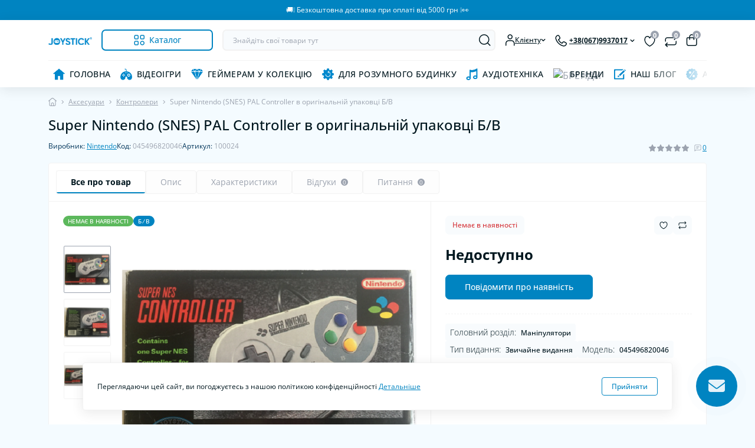

--- FILE ---
content_type: text/html; charset=utf-8
request_url: https://joystick.ua/super-nintendo-snes-pal-controller-original-box-used-55
body_size: 51702
content:
<!DOCTYPE html>
<!--[if IE]><![endif]-->
<!--[if IE 8 ]><html dir="ltr" lang="uk" class="ie8"><![endif]-->
<!--[if IE 9 ]><html dir="ltr" lang="uk" class="ie9"><![endif]-->
<!--[if (gt IE 9)|!(IE)]><!-->
<html dir="ltr" lang="uk" class="no-transition body-product light-theme" data-oct-fonts="opensans">
<!--<![endif]-->
<head>
<meta charset="UTF-8" />
<meta name="viewport" content="width=device-width, initial-scale=1.0">
<title>Super Nintendo (SNES) PAL Controller в оригінальній упаковці Б/В Купити Онлайн - Україна</title>
<meta property="og:title" content="Super Nintendo (SNES) PAL Controller в оригінальній упаковці Б/В Купити Онлайн - Україна" />
<meta property="og:description" content="Super Nintendo (SNES) PAL Controller в оригінальній упаковці Б/В 045496820046 краща ціна в Україні ⇔ Огляд ✔️ Доставка ✈ Київ, Одеса, Львів, Харків ☎ без вихідних" />
<meta property="og:site_name" content="JOYSTICK.UA" />
<meta property="og:url" content="https://joystick.ua/super-nintendo-snes-pal-controller-original-box-used-55" />
<meta property="og:image" content="https://joystick.ua/image/catalog/Products/Super%20Nintendo%20(SNES)%20PAL%20Controller%20In%20Original%20Box%20Used/Main.png" />
<meta property="og:image:type" content="image/png" />
<meta property="og:image:width" content="600" />
<meta property="og:image:height" content="500" />
<meta property="og:image:alt" content="Super Nintendo (SNES) PAL Controller в оригінальній упаковці Б/В" />
<meta property="og:type" content="product" />
<base href="https://joystick.ua/" />

		<link rel="alternate" href="https://joystick.ua/en/super-nintendo-snes-pal-controller-original-box-used-55" hreflang="en-gb" />
<link rel="alternate" href="https://joystick.ua/super-nintendo-snes-pal-controller-original-box-used-55" hreflang="uk-ua" />
<link rel="alternate" href="https://joystick.ua/ru/super-nintendo-snes-pal-controller-original-box-used-55" hreflang="ru-ru" />

			
<meta name="robots" content="noindex,follow" />
<meta name="description" content="Super Nintendo (SNES) PAL Controller в оригінальній упаковці Б/В 045496820046 краща ціна в Україні ⇔ Огляд ✔️ Доставка ✈ Київ, Одеса, Львів, Харків ☎ без вихідних" />
<meta name="keywords" content="Super Nintendo (SNES) PAL Controller в оригінальній упаковці Б/В 045496820046 Nintendo Контролери" />
<meta name="theme-color" content="rgb(255, 255, 255)"/>
<link href="https://joystick.ua/min/cache/0a5188d1e0ada70542608d6f6db1cd86.css?20260115171731" rel="stylesheet" media="screen" />
<link rel="preload" as="image" href="https://joystick.ua/image/cache/catalog/Products/Super Nintendo (SNES) PAL Controller In Original Box Used/Main-600x500-product_thumb.png">
<link rel="preload" as="image" href="https://joystick.ua/image/catalog/Logo/TM.svg">


              
<link href="https://joystick.ua/super-nintendo-snes-pal-controller-original-box-used-55" rel="canonical" />
<link href="https://joystick.ua/image/catalog/Logo/favikon.svg" rel="icon" />

<script id="dataFonts">
    let octFonts = localStorage.getItem('octFonts');
    let fontFamily = document.documentElement.getAttribute('data-oct-fonts');
    if (octFonts !== null) {
        var octHead  = document.getElementsByTagName('head')[0];
        var octLink  = document.createElement('link');
        octLink.rel  = 'stylesheet';
        octLink.type = 'text/css';
        octLink.href = location.protocol + '//' + location.host + `/catalog/view/theme/oct_deals/stylesheet/oct-fonts-${fontFamily}.css`;
        octLink.media = 'all';
        octHead.appendChild(octLink);
    }
</script>

<style>
    :root {
        --ds-main-font: 'Open Sans', sans-serif;
    }

#oct-infobar {background:rgb(0, 132, 193);}
.oct-infobar-text {color:rgb(255, 255, 255);}
.oct-infobar-text a {color:rgb(255, 255, 255);}

.newsletters .input__icon {
    position: absolute;
    width: 21px;
    height: 18px;
    left: 30px;
    top: 12px;
    fill: var(--ds-primary-color);
}
.button_subscribe:hover + .input__icon {
    fill: white;
    cursor: pointer;
}
.input__icon:hover {
    cursor: pointer;
    fill: white;
}

.newsletters:hover .button_subscribe {
    color: white;
    background: var(--ds-primary-color);
}
</style></head>
<body data-width="medium">
<div id="ds_livesearch_mobile"></div>
<div id="oct-infobar">
    <div class="container">
        <div class="row">
            <div class="col-lg-12 d-flex align-items-center justify-content-between flex-column flex-md-row py-3 py-md-4">
                <div class="oct-infobar-text fsz-12"><div align="center">🚚❕️ Безкоштовна доставка при оплаті від 5000 грн ❕️👀</div> <a target="_blank" href="https://joystick.ua/shipping-and-payment">Детальніше</a></div>
                <button type="button" aria-label="Information" id="oct-infobar-btn" class="button button-outline button-outline-primary button-small br-4 mt-3 mt-md-0 ms-md-4 py-2 px-3">Закрити</button>
            </div>
        </div>
    </div>
</div>


<header class="ds-header sticky-top pt-2 pt-xl-3 pb-2 pb-xl-0 with-categories-menu">
    <div class="container-xl">
        <div class="d-flex flex-row align-items-center justify-content-between mb-xl-3">
            <div class="ds-header-left d-flex align-items-center">
                <button type="button" class="ds-header-menu-button button button-transparent me-3 d-xl-none" data-sidebar="catalog" aria-label="Menu" onclick="mobileMenu();">
                    <svg width="20" height="14" viewBox="0 0 20 14" fill="none" xmlns="http://www.w3.org/2000/svg">
                        <path
                            d="M13.75 1.75H0.75C0.336 1.75 0 1.414 0 1C0 0.586 0.336 0.25 0.75 0.25H13.75C14.164 0.25 14.5 0.586 14.5 1C14.5 1.414 14.164 1.75 13.75 1.75ZM19.5 7C19.5 6.586 19.164 6.25 18.75 6.25H0.75C0.336 6.25 0 6.586 0 7C0 7.414 0.336 7.75 0.75 7.75H18.75C19.164 7.75 19.5 7.414 19.5 7ZM10.5 13C10.5 12.586 10.164 12.25 9.75 12.25H0.75C0.336 12.25 0 12.586 0 13C0 13.414 0.336 13.75 0.75 13.75H9.75C10.164 13.75 10.5 13.414 10.5 13Z"
                            fill="#00171F" />
                    </svg>
                </button>
                                                            <a href="https://joystick.ua/" title="Logo">
                            <img id="logo" src="https://joystick.ua/image/catalog/Logo/TM.svg" title="JOYSTICK.UA" alt="JOYSTICK.UA" width="134" height="23" />
                        </a>
                                                                            <button type="button" class="ds-header-catalog-button button button-outline button-outline-primary button-large br-7 ms-3 d-none d-xl-flex">
        <svg width="18" height="18" viewBox="0 0 18 18" fill="none" xmlns="http://www.w3.org/2000/svg">
            <path
                d="M14.25 17.75C12.183 17.75 10.5 16.068 10.5 14C10.5 11.932 12.183 10.25 14.25 10.25C16.317 10.25 18 11.932 18 14C18 16.068 16.317 17.75 14.25 17.75ZM14.25 11.75C13.01 11.75 12 12.759 12 14C12 15.241 13.01 16.25 14.25 16.25C15.49 16.25 16.5 15.241 16.5 14C16.5 12.759 15.49 11.75 14.25 11.75ZM15.75 7.75H12.75C11.341 7.75 10.5 6.909 10.5 5.5V2.5C10.5 1.091 11.341 0.25 12.75 0.25H15.75C17.159 0.25 18 1.091 18 2.5V5.5C18 6.909 17.159 7.75 15.75 7.75ZM12.75 1.75C12.161 1.75 12 1.911 12 2.5V5.5C12 6.089 12.161 6.25 12.75 6.25H15.75C16.339 6.25 16.5 6.089 16.5 5.5V2.5C16.5 1.911 16.339 1.75 15.75 1.75H12.75ZM5.75 7.75H2.75C1.341 7.75 0.5 6.909 0.5 5.5V2.5C0.5 1.091 1.341 0.25 2.75 0.25H5.75C7.159 0.25 8 1.091 8 2.5V5.5C8 6.909 7.159 7.75 5.75 7.75ZM2.75 1.75C2.161 1.75 2 1.911 2 2.5V5.5C2 6.089 2.161 6.25 2.75 6.25H5.75C6.339 6.25 6.5 6.089 6.5 5.5V2.5C6.5 1.911 6.339 1.75 5.75 1.75H2.75ZM5.75 17.75H2.75C1.341 17.75 0.5 16.909 0.5 15.5V12.5C0.5 11.091 1.341 10.25 2.75 10.25H5.75C7.159 10.25 8 11.091 8 12.5V15.5C8 16.909 7.159 17.75 5.75 17.75ZM2.75 11.75C2.161 11.75 2 11.911 2 12.5V15.5C2 16.089 2.161 16.25 2.75 16.25H5.75C6.339 16.25 6.5 16.089 6.5 15.5V12.5C6.5 11.911 6.339 11.75 5.75 11.75H2.75Z"
                fill="#00A8E8"></path>
        </svg>
        <span class="button-text fsz-14">Каталог</span>
    </button>
    <div class="ds-menu-catalog ds-menu-main-catalog">
        <div class="ds-sidebar-header d-flex align-items-center justify-content-between py-2 px-3">
			<div class="fw-700 dark-text fsz-16">
				Каталог
			</div>
			<button type="button" class="button button-light br-10 ds-sidebar-close" data-sidebar="catalogclose" aria-label="Close">
				<svg class="me-0" width="12" height="12" viewBox="0 0 12 12" fill="none" xmlns="http://www.w3.org/2000/svg">
					<path d="M11.8029 10.8616C12.0633 11.122 12.0633 11.5442 11.8029 11.8046C11.6731 11.9344 11.5025 12.0001 11.3319 12.0001C11.1612 12.0001 10.9906 11.9352 10.8608 11.8046L5.99911 6.94288L1.13743 11.8046C1.00766 11.9344 0.837017 12.0001 0.666369 12.0001C0.495722 12.0001 0.325075 11.9352 0.195312 11.8046C-0.0651039 11.5442 -0.0651039 11.122 0.195312 10.8616L5.057 5.9999L0.195312 1.13824C-0.0651039 0.877827 -0.0651039 0.45562 0.195312 0.195205C0.455727 -0.0652107 0.877907 -0.0652107 1.13832 0.195205L6.00001 5.05692L10.8617 0.195205C11.1221 -0.0652107 11.5443 -0.0652107 11.8047 0.195205C12.0651 0.45562 12.0651 0.877827 11.8047 1.13824L6.943 5.9999L11.8029 10.8616Z"
						fill="#00A8E8" />
				</svg>
			</button>
		</div>
        <nav class="ds-menu-catalog-inner">
            <ul class="ds-menu-catalog-items br-4">
                                    <li class="ds-menu-catalog-item d-flex align-items-center justify-content-between fsz-14 dark-text">
                                                    <span class="d-inline-flex align-items-center">
                                <img class="ds-menu-catalog-item-img" src="https://joystick.ua/image/catalog/menu/icons_svg/joy_con_joystick.ua.svg" alt="" width="20" height="20" loading="lazy">
                                                                    <a href="/nintendo"  class="ds-menu-maincategories-item-title fsz-14 dark-text fw-500 ms-2">Nintendo</a>
                                                            </span>
                                                                                                                    </li>
                                    <li class="ds-menu-catalog-item d-flex align-items-center justify-content-between fsz-14 dark-text">
                                                    <span class="d-inline-flex align-items-center">
                                <img class="ds-menu-catalog-item-img" src="https://joystick.ua/image/catalog/menu/icons_svg/playstation_3_controller_joystick.ua.svg" alt="" width="20" height="20" loading="lazy">
                                                                    <a href="/playstation"  class="ds-menu-maincategories-item-title fsz-14 dark-text fw-500 ms-2">PlayStation</a>
                                                            </span>
                                                                                                                    </li>
                                    <li class="ds-menu-catalog-item d-flex align-items-center justify-content-between fsz-14 dark-text">
                                                    <span class="d-inline-flex align-items-center">
                                <img class="ds-menu-catalog-item-img" src="https://joystick.ua/image/catalog/menu/icons_svg/portable_game_console.svg" alt="" width="20" height="20" loading="lazy">
                                                                    <a href="https://joystick.ua/consoles/retro-other-consoles"  class="ds-menu-maincategories-item-title fsz-14 dark-text fw-500 ms-2">Retro консолі</a>
                                                            </span>
                                                                                                                    </li>
                                    <li class="ds-menu-catalog-item d-flex align-items-center justify-content-between fsz-14 dark-text">
                                                    <span class="d-inline-flex align-items-center">
                                <img class="ds-menu-catalog-item-img" src="https://joystick.ua/image/catalog/menu/icons_svg/retro_joystick.ua.svg" alt="" width="20" height="20" loading="lazy">
                                                                    <a href="https://joystick.ua/retro/retro-games"  class="ds-menu-maincategories-item-title fsz-14 dark-text fw-500 ms-2">Retro відеоігри</a>
                                                            </span>
                                                                                                                    </li>
                                    <li class="ds-menu-catalog-item d-flex align-items-center justify-content-between fsz-14 dark-text">
                                                    <span class="d-inline-flex align-items-center">
                                <img class="ds-menu-catalog-item-img" src="https://joystick.ua/image/catalog/menu/icons_svg/equalizer_joystick_ua.svg" alt="" width="20" height="20" loading="lazy">
                                                                    <a href="https://joystick.ua/audio-equipment/audio-power-amplifiers"  class="ds-menu-maincategories-item-title fsz-14 dark-text fw-500 ms-2">Аудіо підсилювачі</a>
                                                            </span>
                                                                                                                    </li>
                                    <li class="ds-menu-catalog-item d-flex align-items-center justify-content-between fsz-14 dark-text">
                                                    <span class="d-inline-flex align-items-center">
                                <img class="ds-menu-catalog-item-img" src="https://joystick.ua/image/catalog/menu/icons_svg/camera_menu.svg" alt="" width="20" height="20" loading="lazy">
                                                                    <a href="/security-cameras"  class="ds-menu-maincategories-item-title fsz-14 dark-text fw-500 ms-2">Портативні відеокамери</a>
                                                            </span>
                                                                                                                    </li>
                                    <li class="ds-menu-catalog-item d-flex align-items-center justify-content-between fsz-14 dark-text">
                                                    <span class="d-inline-flex align-items-center">
                                <img class="ds-menu-catalog-item-img" src="https://joystick.ua/image/catalog/menu/icons_svg/memory_joystick_ua.svg" alt="" width="20" height="20" loading="lazy">
                                                                    <a href="https://joystick.ua/memory-and-storage"  class="ds-menu-maincategories-item-title fsz-14 dark-text fw-500 ms-2">Пам'ять та накопичувачі</a>
                                                            </span>
                                                                                                                    </li>
                                    <li class="ds-menu-catalog-item d-flex align-items-center justify-content-between fsz-14 dark-text">
                                                    <span class="d-inline-flex align-items-center">
                                <img class="ds-menu-catalog-item-img" src="https://joystick.ua/image/catalog/menu/icons_svg/youtube_joystick.ua.svg" alt="" width="20" height="20" loading="lazy">
                                                                    <a href="https://www.youtube.com/channel/UCGeFUKRXu81w1w4U5Zyfsmw?sub_confirmation=1" target="_blank" class="ds-menu-maincategories-item-title fsz-14 dark-text fw-500 ms-2">JOYSTICK Youtube Канал</a>
                                                            </span>
                                                                                                                    </li>
                                    <li class="ds-menu-catalog-item d-flex align-items-center justify-content-between fsz-14 dark-text">
                                                    <span class="d-inline-flex align-items-center">
                                <img class="ds-menu-catalog-item-img" src="https://joystick.ua/image/catalog/menu/icons_svg/like_joystick.ua.svg" alt="" width="20" height="20" loading="lazy">
                                                                    <a href="/all-feedback-about-store"  class="ds-menu-maincategories-item-title fsz-14 dark-text fw-500 ms-2">Відгуки про наш магазин</a>
                                                            </span>
                                                                                                                    </li>
                                    <li class="ds-menu-catalog-item d-flex align-items-center justify-content-between fsz-14 dark-text">
                                                    <span class="d-inline-flex align-items-center">
                                <img class="ds-menu-catalog-item-img" src="https://joystick.ua/image/catalog/menu/icons_svg/shield_joystick.ua_menu.svg" alt="" width="20" height="20" loading="lazy">
                                                                    <a href="/consumer-rights" target="_blank" class="ds-menu-maincategories-item-title fsz-14 dark-text fw-500 ms-2">Захист прав споживачів</a>
                                                            </span>
                                                                                                                    </li>
                            </ul>
        </nav>
    </div>

                            </div>
            <div class="ds-header-right d-flex align-items-center flex-grow-1 justify-content-end pe-md-3">
                <form id="search" class="ds-header-search align-items-center ps-0 ps-md-3">
	<button type="button" class="ds-header-search-close button button-transparent d-md-none" aria-label="Close search">
		<svg width="14" height="14" viewBox="0 0 14 14" fill="none" xmlns="http://www.w3.org/2000/svg">
			<path d="M1 1L13 13M1 13L13 1" stroke="#D84040" stroke-width="1.33333" stroke-linecap="round" stroke-linejoin="round"/>
		</svg>
	</button>
	<input id="searchInput" type="text" name="search" value="" placeholder="Знайдіть свої товари тут" class="form-control fsz-12 br-7">
	<button type="button" aria-label="Search" id="ds-search-button" class="ds-header-search-button button button-transparent">
		<svg width="20" height="20" viewBox="0 0 20 20" fill="none"
			xmlns="http://www.w3.org/2000/svg">
			<path
				d="M19.2802 18.47L15.4392 14.629C16.7232 13.106 17.5002 11.143 17.5002 9C17.5002 4.175 13.5752 0.25 8.75021 0.25C3.92521 0.25 0.000213623 4.175 0.000213623 9C0.000213623 13.825 3.92521 17.75 8.75021 17.75C10.8932 17.75 12.8562 16.973 14.3792 15.689L18.2202 19.53C18.3662 19.676 18.5582 19.75 18.7502 19.75C18.9422 19.75 19.1342 19.677 19.2802 19.53C19.5732 19.238 19.5732 18.763 19.2802 18.47ZM1.50021 9C1.50021 5.002 4.75221 1.75 8.75021 1.75C12.7482 1.75 16.0002 5.002 16.0002 9C16.0002 12.998 12.7482 16.25 8.75021 16.25C4.75221 16.25 1.50021 12.998 1.50021 9Z"
				fill="#00171F" />
		</svg>
	</button>
			<div id="ds_livesearch" class="ds-livesearch">
			<div class="ds-livesearch-inner"></div>
		</div>
	</form>

	

                <div class="ds-header-user-button button-transparent ds-dropdown-box ms-md-3">
                    <div class="ds-dropdown-toggle fw-500 fsz-12 d-flex align-items-center me-3">
                        <svg width="17" height="20" viewBox="0 0 17 20" fill="none" xmlns="http://www.w3.org/2000/svg">
                            <path d="M8.75705 8.75C6.41305 8.75 4.50705 6.843 4.50705 4.5C4.50705 2.157 6.41305 0.25 8.75705 0.25C11.101 0.25 13.007 2.157 13.007 4.5C13.007 6.843 11.101 8.75 8.75705 8.75ZM8.75705 1.75C7.24005 1.75 6.00705 2.983 6.00705 4.5C6.00705 6.017 7.24005 7.25 8.75705 7.25C10.274 7.25 11.507 6.017 11.507 4.5C11.507 2.983 10.273 1.75 8.75705 1.75ZM16.498 19V16.019C16.498 13.358 14.992 10.25 10.748 10.25H6.74802C2.50402 10.25 0.998016 13.357 0.998016 16.019V19C0.998016 19.414 1.33402 19.75 1.74802 19.75C2.16202 19.75 2.49802 19.414 2.49802 19V16.019C2.49802 15.018 2.80502 11.75 6.74802 11.75H10.748C14.691 11.75 14.998 15.017 14.998 16.019V19C14.998 19.414 15.334 19.75 15.748 19.75C16.162 19.75 16.498 19.414 16.498 19Z"
                                fill="#00171F" />
                        </svg>
                        <span class="dark-text fw-500 fsz-12">Клієнту</span>
                        <svg class="ds-arrow-down" width="8" height="4" viewBox="0 0 8 4" fill="none" xmlns="http://www.w3.org/2000/svg">
                            <path 
                                d="M3.99802 4C3.81883 4 3.63961 3.93469 3.50312 3.8047L0.70328 1.13815C0.429595 0.8775 0.429595 0.456145 0.70328 0.195491C0.976964 -0.0651636 1.41938 -0.0651636 1.69307 0.195491L3.99802 2.3907L6.30296 0.195491C6.57665 -0.0651636 7.01907 -0.0651636 7.29275 0.195491C7.56644 0.456145 7.56644 0.8775 7.29275 1.13815L4.49291 3.8047C4.35642 3.93469 4.17721 4 3.99802 4Z"
                                fill="#00171F" />
                        </svg>
                    </div>
                    <div class="ds-dropdown position-absolute">
                        <div class="ds-dropdown-inner p-3">
                                                                                                <button type="button" class="button button-outline button-outline-primary br-7 w-100 mb-3" onclick="octPopupLogin();">
                                        <svg width="20" height="20" viewBox="0 0 20 20" fill="none" xmlns="http://www.w3.org/2000/svg">
                                            <path
                                                d="M19.75 4V16C19.75 18.418 18.418 19.75 16 19.75H10C7.582 19.75 6.25 18.418 6.25 16V15C6.25 14.586 6.586 14.25 7 14.25C7.414 14.25 7.75 14.586 7.75 15V16C7.75 17.577 8.423 18.25 10 18.25H16C17.577 18.25 18.25 17.577 18.25 16V4C18.25 2.423 17.577 1.75 16 1.75H10C8.423 1.75 7.75 2.423 7.75 4V5C7.75 5.414 7.414 5.75 7 5.75C6.586 5.75 6.25 5.414 6.25 5V4C6.25 1.582 7.582 0.25 10 0.25H16C18.418 0.25 19.75 1.582 19.75 4ZM10.47 12.47C10.177 12.763 10.177 13.238 10.47 13.531C10.616 13.677 10.808 13.751 11 13.751C11.192 13.751 11.384 13.678 11.53 13.531L14.53 10.531C14.599 10.462 14.654 10.379 14.692 10.287C14.768 10.104 14.768 9.89699 14.692 9.71399C14.654 9.62199 14.599 9.539 14.53 9.47L11.53 6.47C11.237 6.177 10.762 6.177 10.469 6.47C10.176 6.763 10.176 7.23801 10.469 7.53101L12.189 9.25101H1C0.586 9.25101 0.25 9.58701 0.25 10.001C0.25 10.415 0.586 10.751 1 10.751H12.189L10.47 12.47Z"
                                                fill="#00A8E8" />
                                        </svg>
                                        <span class="button-text">Увійти в кабінет</span>
                                    </button>
                                                                                                                        <div class="d-flex align-items-center justify-content-between">
                                                                            <div id="language">
	<div class="ds-dropdown-title dark-text fsz-14 fw-500">Мова:</div>
	<form action="https://joystick.ua/index.php?route=common/language/language" class="ds-switcher d-flex align-items-center py-2 br-7" method="post" enctype="multipart/form-data" id="form-language">
				<button type="button" class="br-7 d-flex align-items-center justify-content-center language-select" name="en-gb" title="English">
						en
		</button>
				<button type="button" class="br-7 d-flex align-items-center justify-content-center language-select active" name="uk-ua" title="Українська">
							<img src="catalog/language/uk-ua/uk-ua.png" alt="Українська" title="Українська" class="me-1" width="12" height="10" loading="lazy" />
						ua
		</button>
				<button type="button" class="br-7 d-flex align-items-center justify-content-center language-select" name="ru-ru" title="Русский">
						ru
		</button>
				<input type="hidden" name="code" value="" />
		<input type="hidden" name="redirect" value="eyJyb3V0ZSI6InByb2R1Y3RcL3Byb2R1Y3QiLCJ1cmwiOiImcHJvZHVjdF9pZD01NSZwYXRoPTEyN185OCIsInByb3RvY29sIjoiMSJ9" />
	</form>
</div>

                                                                                                                
                                                                    </div>
                                                                                                            </div>
                    </div>
                </div>
                <div class="ds-header-phone-button button button-transparent me-3 d-flex align-items-center overflow-visible text-start ds-dropdown-box">
                    <div class="ds-dropdown-toggle">
                        <svg width="20" height="20" viewBox="0 0 20 20" fill="none" xmlns="http://www.w3.org/2000/svg">
                            <path d="M14.8018 19.7497C14.3428 19.7497 13.8808 19.6877 13.4248 19.5627C7.25983 17.8707 2.37882 12.9927 0.68582 6.83174C0.30082 5.43074 0.511767 3.97074 1.28177 2.72274C2.05477 1.46874 3.32583 0.583733 4.76883 0.295733C5.72883 0.103733 6.67782 0.53174 7.16482 1.35274L8.72781 3.99272C9.48681 5.27472 9.10968 6.92573 7.86868 7.75173L6.73782 8.50374C7.79482 10.6737 9.57267 12.4567 11.7337 13.5127L12.4959 12.3757C13.3269 11.1367 14.9778 10.7657 16.2588 11.5287L18.9019 13.1047C19.7199 13.5927 20.1428 14.5477 19.9568 15.4797C19.6688 16.9227 18.7838 18.1937 17.5308 18.9667C16.6888 19.4847 15.7518 19.7497 14.8018 19.7497ZM5.22781 1.74773C5.17881 1.74773 5.12884 1.75274 5.08084 1.76274C4.02684 1.97374 3.11384 2.60872 2.55984 3.50972C2.01084 4.39972 1.85982 5.43873 2.13382 6.43373C3.68682 12.0867 8.16581 16.5637 13.8218 18.1157C14.8178 18.3887 15.8537 18.2367 16.7427 17.6887C17.6427 17.1337 18.2789 16.2197 18.4859 15.1837C18.5479 14.8727 18.4068 14.5537 18.1328 14.3907L15.4908 12.8147C14.8958 12.4607 14.1277 12.6337 13.7417 13.2087L12.6267 14.8737C12.4267 15.1717 12.0409 15.2857 11.7149 15.1477C8.75187 13.9087 6.34086 11.4927 5.10086 8.51873C4.96286 8.18673 5.07871 7.80473 5.37771 7.60573L7.03885 6.50072C7.61485 6.11772 7.7898 5.35072 7.4368 4.75572L5.87381 2.11672C5.73681 1.88472 5.48881 1.74773 5.22781 1.74773Z" fill="#00171F" />
                        </svg>
                        <span class="dark-text d-none d-md-inline fw-700 fsz-12">+38(067)9937017</span>
                        <svg class="ds-arrow-down d-none d-md-inline" width="8" height="4" viewBox="0 0 8 4" fill="none" xmlns="http://www.w3.org/2000/svg">
                            <path d="M3.99802 4C3.81883 4 3.63961 3.93469 3.50312 3.8047L0.70328 1.13815C0.429595 0.8775 0.429595 0.456145 0.70328 0.195491C0.976964 -0.0651636 1.41938 -0.0651636 1.69307 0.195491L3.99802 2.3907L6.30296 0.195491C6.57665 -0.0651636 7.01907 -0.0651636 7.29275 0.195491C7.56644 0.456145 7.56644 0.8775 7.29275 1.13815L4.49291 3.8047C4.35642 3.93469 4.17721 4 3.99802 4Z" fill="#00171F" />
                        </svg>
                    </div>
                    <div class="ds-dropdown position-absolute">
                        <div class="ds-dropdown-inner p-3 ds-dropdown-contacts">
                                                            <div class="ds-dropdown-title dark-text fsz-14 fw-500 mb-2 d-flex align-items-center">
                                    <svg width="15" height="16" viewBox="0 0 15 16" fill="none" xmlns="http://www.w3.org/2000/svg">
                                        <path
                                            d="M7.17949 0C3.22051 0 0 3.22051 0 7.17949C0 11.3789 3.85394 13.9241 6.4041 15.6086L6.83815 15.8966C6.94154 15.9656 7.06051 16 7.17949 16C7.29846 16 7.41744 15.9656 7.52082 15.8966L7.95488 15.6086C10.505 13.9241 14.359 11.3789 14.359 7.17949C14.359 3.22051 11.1385 0 7.17949 0ZM7.27713 14.5813L7.17949 14.6462L7.08184 14.5813C4.6121 12.9502 1.23077 10.7167 1.23077 7.17949C1.23077 3.89908 3.89908 1.23077 7.17949 1.23077C10.4599 1.23077 13.1282 3.89908 13.1282 7.17949C13.1282 10.7167 9.74605 12.951 7.27713 14.5813ZM7.17949 4.51282C5.70913 4.51282 4.51282 5.70913 4.51282 7.17949C4.51282 8.64985 5.70913 9.84615 7.17949 9.84615C8.64985 9.84615 9.84615 8.64985 9.84615 7.17949C9.84615 5.70913 8.64985 4.51282 7.17949 4.51282ZM7.17949 8.61539C6.38769 8.61539 5.74359 7.97128 5.74359 7.17949C5.74359 6.38769 6.38769 5.74359 7.17949 5.74359C7.97128 5.74359 8.61538 6.38769 8.61538 7.17949C8.61538 7.97128 7.97128 8.61539 7.17949 8.61539Z"
                                            fill="#00171F" />
                                    </svg>
                                    <span class="ps-2">Наша адреса</span>
                                </div>
                                <div class="secondary-text fw-400 fsz-12 mb-3">Склад - Україна, Одеса, вул. Архітекторська, 76 </div>
                                                                                                                            <div class="ds-dropdown-title dark-text fsz-14 fw-500 mb-2 d-flex align-items-center">
                                        <svg width="16" height="16" viewBox="0 0 16 16" fill="none" xmlns="http://www.w3.org/2000/svg">
                                            <path
                                                d="M11.7349 15.9982C11.3583 15.9982 10.9793 15.9474 10.6052 15.8448C5.54826 14.4567 1.54302 10.4548 0.154075 5.40024C-0.161781 4.25085 0.0112814 3.05305 0.642994 2.02919C1.27717 1.0004 2.31995 0.275156 3.5038 0.0380589C4.28565 -0.118639 5.06995 0.23086 5.46949 0.905234L6.75177 3.07027C7.37446 4.12203 7.06506 5.47734 6.04694 6.15417L5.11917 6.77113C5.98634 8.55223 7.4449 10.0142 9.2178 10.8805L9.84312 9.94775C10.5232 8.93127 11.8793 8.62688 12.9303 9.25285L15.0986 10.5458C15.7697 10.9462 16.1175 11.7288 15.9641 12.4943C15.7278 13.6781 15.0018 14.7208 13.9738 15.355C13.283 15.7808 12.5143 15.9982 11.7349 15.9982ZM3.88035 1.22928C3.84015 1.22928 3.79915 1.2334 3.75978 1.2416C2.89507 1.41471 2.14686 1.93565 1.69154 2.67483C1.24113 3.405 1.11723 4.25741 1.34202 5.07371C2.61611 9.71229 6.2907 13.3844 10.9309 14.6577C11.7472 14.8817 12.5987 14.757 13.3272 14.3074C14.0656 13.8521 14.5875 13.1022 14.7573 12.2523C14.8082 11.9971 14.6925 11.7354 14.4685 11.6025L12.3001 10.3095C11.8095 10.0183 11.1803 10.161 10.8652 10.6328L9.95047 11.9988C9.78639 12.2432 9.46983 12.3368 9.20238 12.2235C6.77151 11.2079 4.79432 9.22496 3.7762 6.78508C3.66298 6.5127 3.75885 6.19931 4.00333 6.03605L5.36614 5.12949C5.83869 4.81528 5.98222 4.18603 5.69262 3.69789L4.41033 1.53283C4.29794 1.34168 4.09448 1.22928 3.88035 1.22928ZM10.3541 10.2899H10.3623H10.3541ZM12.7177 6.35682C12.7177 4.66022 11.337 3.2803 9.64122 3.2803C9.30157 3.2803 9.02592 3.55596 9.02592 3.8956C9.02592 4.23525 9.30157 4.51091 9.64122 4.51091C10.6585 4.51091 11.4871 5.3387 11.4871 6.35682C11.4871 6.69647 11.7628 6.97213 12.1024 6.97213C12.4421 6.97213 12.7177 6.69647 12.7177 6.35682ZM15.179 6.35682C15.179 3.30327 12.6948 0.819082 9.64122 0.819082C9.30157 0.819082 9.02592 1.09474 9.02592 1.43439C9.02592 1.77403 9.30157 2.04969 9.64122 2.04969C12.0163 2.04969 13.9484 3.98175 13.9484 6.35682C13.9484 6.69647 14.224 6.97213 14.5637 6.97213C14.9033 6.97213 15.179 6.69647 15.179 6.35682Z"
                                                fill="#00171F" />
                                        </svg>
                                        <span class="ps-2">Телефони</span>
                                    </div>
                                    <ul class="ds-dropdown-links list-unstyled mb-2">
                                                                                    <li>
                                                <a href="tel:+380679937017" class="blue-link fsz-14">+38 (067) 993-70-17</a>
                                            </li>
                                                                            </ul>
                                                                            <button type="button" class="button button-outline button-outline-primary button-small br-4 fw-400 fsz-10 ds-dropdown-contacts-button mb-3" onclick="octPopupCallPhone();">
                                            <svg class="me-0" width="10" height="11" viewBox="0 0 10 11" fill="none" xmlns="http://www.w3.org/2000/svg">
                                                <path
                                                    d="M9.43649 7.09222L8.08135 6.28399C7.42501 5.89321 6.57744 6.08348 6.15185 6.71837L5.76101 7.30145C4.65293 6.7599 3.74131 5.84552 3.19932 4.73267L3.77919 4.34702C4.41553 3.92394 4.60891 3.07725 4.21972 2.41928L3.41827 1.06539C3.16856 0.644353 2.68246 0.424856 2.18969 0.523321C1.44977 0.67153 0.798018 1.12539 0.401652 1.76797C0.00682322 2.40799 -0.10083 3.15673 0.0960712 3.87521C0.964181 7.03478 3.46699 9.53638 6.62818 10.4041C6.862 10.4682 7.09888 10.5 7.33423 10.5C7.82136 10.5 8.30233 10.3641 8.73357 10.0979C9.37606 9.70152 9.82987 9.04971 9.97755 8.30969C10.0734 7.83224 9.85645 7.343 9.43649 7.09222ZM9.2233 8.15943C9.11716 8.69072 8.79095 9.15894 8.32947 9.44408C7.87413 9.72511 7.34245 9.80306 6.83174 9.66306C3.93154 8.86663 1.63436 6.57118 0.838553 3.67213C0.698055 3.16135 0.775496 2.62902 1.057 2.1726C1.34159 1.71053 1.80974 1.38489 2.34968 1.27669C2.37481 1.27156 2.40043 1.26899 2.42504 1.26899C2.55939 1.26899 2.68655 1.33924 2.75629 1.45822L3.55773 2.81159C3.73874 3.11673 3.64903 3.51007 3.35368 3.70648L2.50191 4.27317C2.34808 4.37522 2.28918 4.57164 2.35995 4.74138C2.99577 6.26655 4.23205 7.50556 5.75138 8.14096C5.91854 8.21122 6.11639 8.15328 6.21895 8.00045L6.79067 7.14658C6.9886 6.8517 7.38242 6.76297 7.68751 6.94451L9.04228 7.75275C9.18278 7.83634 9.2556 7.99994 9.2233 8.15943ZM6.18414 4.10854C6.16466 4.06136 6.15435 4.01162 6.15435 3.96137V2.25209C6.15435 2.03977 6.32664 1.86746 6.53892 1.86746C6.75121 1.86746 6.9235 2.03977 6.9235 2.25209V3.03314L8.83096 1.12539C8.9812 0.975133 9.22478 0.975133 9.37502 1.12539C9.52526 1.27565 9.52526 1.51925 9.37502 1.66951L7.46756 3.57726H8.24797C8.46025 3.57726 8.63254 3.74957 8.63254 3.96188C8.63254 4.1742 8.46025 4.34651 8.24797 4.34651H6.53892C6.48867 4.34651 6.43888 4.33624 6.3917 4.31676C6.29787 4.27727 6.22311 4.20239 6.18414 4.10854Z"
                                                    fill="#59AA45" />
                                            </svg>
                                            <span class="button-text ps-1">Передзвоніть мені</span>
                                        </button>
                                                                                                                                        <div class="ds-dropdown-title dark-text fsz-14 fw-500 mb-2 d-flex align-items-center">
                                        <svg width="16" height="16" viewBox="0 0 16 16" fill="none" xmlns="http://www.w3.org/2000/svg">
                                            <path
                                                d="M7.25581 13.3953H2.7907C1.61712 13.3953 1.11628 12.8945 1.11628 11.7209V5.5814H13.3953V7.25581C13.3953 7.56391 13.6454 7.81395 13.9535 7.81395C14.2616 7.81395 14.5116 7.56391 14.5116 7.25581V3.90698C14.5116 2.10753 13.5204 1.11628 11.7209 1.11628H10.7907V0.55814C10.7907 0.250047 10.5407 0 10.2326 0C9.92447 0 9.67442 0.250047 9.67442 0.55814V1.11628H4.83721V0.55814C4.83721 0.250047 4.58716 0 4.27907 0C3.97098 0 3.72093 0.250047 3.72093 0.55814V1.11628H2.7907C0.991256 1.11628 0 2.10753 0 3.90698V11.7209C0 13.5204 0.991256 14.5116 2.7907 14.5116H7.25581C7.56391 14.5116 7.81395 14.2616 7.81395 13.9535C7.81395 13.6454 7.56391 13.3953 7.25581 13.3953ZM2.7907 2.23256H3.72093V2.7907C3.72093 3.09879 3.97098 3.34884 4.27907 3.34884C4.58716 3.34884 4.83721 3.09879 4.83721 2.7907V2.23256H9.67442V2.7907C9.67442 3.09879 9.92447 3.34884 10.2326 3.34884C10.5407 3.34884 10.7907 3.09879 10.7907 2.7907V2.23256H11.7209C12.8945 2.23256 13.3953 2.7334 13.3953 3.90698V4.46512H1.11628V3.90698C1.11628 2.7334 1.61712 2.23256 2.7907 2.23256ZM5.03815 8C5.03815 8.41079 4.7055 8.74419 4.29397 8.74419C3.88318 8.74419 3.54597 8.41079 3.54597 8C3.54597 7.58921 3.87573 7.25581 4.28652 7.25581H4.29397C4.70476 7.25581 5.03815 7.58921 5.03815 8ZM8.0149 8C8.0149 8.41079 7.68225 8.74419 7.27071 8.74419C6.85992 8.74419 6.52271 8.41079 6.52271 8C6.52271 7.58921 6.85247 7.25581 7.26326 7.25581H7.27071C7.6815 7.25581 8.0149 7.58921 8.0149 8ZM12.4651 8.93023C10.5161 8.93023 8.93023 10.5161 8.93023 12.4651C8.93023 14.4141 10.5161 16 12.4651 16C14.4141 16 16 14.4141 16 12.4651C16 10.5161 14.4141 8.93023 12.4651 8.93023ZM12.4651 14.8837C11.1315 14.8837 10.0465 13.7987 10.0465 12.4651C10.0465 11.1315 11.1315 10.0465 12.4651 10.0465C13.7987 10.0465 14.8837 11.1315 14.8837 12.4651C14.8837 13.7987 13.7987 14.8837 12.4651 14.8837ZM5.03815 10.9767C5.03815 11.3875 4.7055 11.7209 4.29397 11.7209C3.88318 11.7209 3.54597 11.3875 3.54597 10.9767C3.54597 10.566 3.87573 10.2326 4.28652 10.2326H4.29397C4.70476 10.2326 5.03815 10.566 5.03815 10.9767ZM13.6573 12.8677C13.8754 13.085 13.8754 13.4393 13.6573 13.6573C13.5487 13.766 13.4058 13.821 13.2629 13.821C13.12 13.821 12.9771 13.7667 12.8685 13.6573L12.0714 12.8603C11.9665 12.7554 11.9077 12.6139 11.9077 12.4658V11.3496C11.9077 11.0415 12.1578 10.7914 12.4658 10.7914C12.7739 10.7914 13.024 11.0415 13.024 11.3496V12.2344L13.6573 12.8677Z"
                                                fill="#00171F" />
                                        </svg>
                                        <span class="ps-2">Графік роботи</span>
                                    </div>
                                    <ul class="list-unstyled fsz-12 light-text fw-400 mb-3">
                                                                                    <li>Працюємо 7 днів в тиждень</li>
                                                                                    <li></li>
                                                                                    <li>без вихідних і свят з 10.00 до 20.00</li>
                                                                            </ul>
                                                                                                                    <!-- Email here -->
                            <div class="ds-dropdown-title dark-text fsz-14 fw-500 mb-2 d-flex align-items-center">
                                <svg width="16" height="16" viewBox="0 0 16 16" fill="none" xmlns="http://www.w3.org/2000/svg">
                                    <path
                                        d="M8 0C3.58892 0 0 3.58892 0 8C0 12.4111 3.58892 16 8 16C8.33969 16 8.61539 15.7243 8.61539 15.3846C8.61539 15.0449 8.33969 14.7692 8 14.7692C4.26749 14.7692 1.23077 11.7325 1.23077 8C1.23077 4.26749 4.26749 1.23077 8 1.23077C11.7325 1.23077 14.7692 4.26749 14.7692 8C14.7692 9.34564 13.8552 10.6667 12.9231 10.6667C12.0509 10.6667 11.4872 9.94215 11.4872 8.82051V5.12821C11.4872 4.78851 11.2115 4.51282 10.8718 4.51282C10.5321 4.51282 10.2564 4.78851 10.2564 5.12821V5.36368C9.64677 4.84102 8.86482 4.51282 8 4.51282C6.07672 4.51282 4.51282 6.07672 4.51282 8C4.51282 9.92328 6.07672 11.4872 8 11.4872C9.01908 11.4872 9.92895 11.04 10.5673 10.3409C11.0448 11.3945 12.0041 11.8974 12.9231 11.8974C14.7364 11.8974 16 9.84369 16 8C16 3.58892 12.4111 0 8 0ZM8 10.2564C6.75528 10.2564 5.74359 9.2439 5.74359 8C5.74359 6.7561 6.75528 5.74359 8 5.74359C9.24472 5.74359 10.2564 6.7561 10.2564 8C10.2564 9.2439 9.24472 10.2564 8 10.2564Z"
                                        fill="#00171F" />
                                </svg>
                                <span class="ps-2">E-mail</span>
                            </div>
                            <div class="mb-3">
                                <a href="mailto:support@joystick.ua" class="blue-link fsz-14">support@joystick.ua</a>
                            </div>
                                                        <!-- Socials here -->
                                                            
                                <div class="ds-dropdown-title dark-text fsz-14 fw-500 mb-2 d-flex align-items-center">
                                    <svg width="14" height="16" viewBox="0 0 14 16" fill="none" xmlns="http://www.w3.org/2000/svg">
                                        <path
                                            d="M13.0062 10.3994L7.20028 5.37356C6.64186 4.88905 5.86992 4.77408 5.19653 5.08614C4.52314 5.3982 4.10431 6.04695 4.10431 6.79425V14.4561C4.10431 15.1049 4.49846 15.6715 5.09794 15.9015C5.2786 15.9672 5.46752 16 5.64818 16C6.08343 16 6.494 15.8193 6.79785 15.4826L8.5963 13.4625C8.79339 13.2407 9.07259 13.1176 9.36001 13.1176H11.9961C12.6449 13.1176 13.2197 12.7234 13.4414 12.1075C13.6714 11.4998 13.4989 10.8264 13.0062 10.3994ZM12.2917 11.6804C12.2671 11.7379 12.1932 11.8857 11.9961 11.8857H9.36001C8.71947 11.8857 8.10357 12.165 7.66833 12.6413L5.86988 14.6614C5.73848 14.8092 5.58247 14.7682 5.52498 14.7436C5.4675 14.7189 5.31968 14.645 5.31968 14.4479V6.78604C5.31968 6.40007 5.60712 6.24404 5.69746 6.20298C5.74673 6.18656 5.84524 6.1455 5.97664 6.1455C6.10803 6.1455 6.24764 6.17834 6.38724 6.30153L12.1932 11.3273C12.341 11.4587 12.3082 11.6147 12.2835 11.6722L12.2917 11.6804ZM7.12635 3.67366C6.98674 3.3616 7.11813 3.00027 7.42197 2.85245L8.90836 2.16263C9.21221 2.02303 9.58175 2.15442 9.72957 2.45827C9.86917 2.77033 9.73779 3.13166 9.43394 3.27948L7.94756 3.96929C7.86544 4.01035 7.7751 4.02678 7.68477 4.02678C7.45483 4.02678 7.23311 3.89538 7.12635 3.67366ZM4.712 2.19548L4.85981 0.561277C4.89265 0.224581 5.20471 -0.0299932 5.52498 0.0028551C5.86168 0.0357034 6.11625 0.331338 6.0834 0.668034L5.93559 2.30224C5.91095 2.62251 5.63995 2.86066 5.31968 2.86066C5.30326 2.86066 5.28683 2.86066 5.26219 2.86066C4.9255 2.82781 4.67093 2.53218 4.70377 2.19548H4.712ZM3.0778 2.95921C3.35701 3.1563 3.4227 3.54226 3.22561 3.81326C3.10243 3.98572 2.91355 4.07605 2.71646 4.07605C2.59328 4.07605 2.47011 4.0432 2.36335 3.96108L1.01656 3.01669C0.737345 2.8196 0.671654 2.43363 0.868744 2.16263C1.06583 1.88342 1.45178 1.81773 1.72278 2.01482L3.06958 2.95921H3.0778ZM2.65897 5.75953C2.79858 6.07159 2.6672 6.43292 2.36335 6.58074L0.876964 7.27055C0.794843 7.31161 0.704504 7.32804 0.614171 7.32804C0.384233 7.32804 0.162513 7.19664 0.0557554 6.97492C-0.08385 6.66286 0.0475313 6.30153 0.351379 6.15371L1.83776 5.46389C2.14161 5.32429 2.51116 5.45568 2.65897 5.75953Z"
                                            fill="#00171F" />
                                    </svg>
                                    <span class="ps-2">Ми в соцмережах</span>
                                </div>
                                <div class="ds-socials d-flex align-items-center mb-3">
                                                                            <a rel="noopener noreferrer" href="https://www.youtube.com/channel/UCGeFUKRXu81w1w4U5Zyfsmw?sub_confirmation=1" class="button button-light br-7 p-0" aria-label="YouTube" title="YouTube" target="_blank">
                                            <i class="fab fa-youtube"></i>
                                        </a>
                                                                            <a rel="noopener noreferrer" href="https://www.facebook.com/groups/joystick.ua/" class="button button-light br-7 p-0" aria-label="Facebook" title="Facebook" target="_blank">
                                            <i class="fab fa-facebook"></i>
                                        </a>
                                                                            <a rel="noopener noreferrer" href="https://www.instagram.com/joystick.ua/" class="button button-light br-7 p-0" aria-label="Instagram" title="Instagram" target="_blank">
                                            <i class="fab fa-instagram"></i>
                                        </a>
                                                                    </div>

                                                        <a href="index.php?route=information/contact" class="button button-outline button-outline-primary br-7 fw-400 w-100">
                                <span class="button-text">Перейти до контактів</span>
                            </a>
                        </div>
                    </div>
                </div>
                <button type="button" class="ds-header-search-toggle-button button button-transparent me-3 me-md-0 d-md-none" aria-label="Search">
                    <svg width="20" height="20" viewBox="0 0 20 20" fill="none" xmlns="http://www.w3.org/2000/svg">
                        <path
                            d="M19.2802 18.47L15.4392 14.629C16.7232 13.106 17.5002 11.143 17.5002 9C17.5002 4.175 13.5752 0.25 8.75021 0.25C3.92521 0.25 0.000213623 4.175 0.000213623 9C0.000213623 13.825 3.92521 17.75 8.75021 17.75C10.8932 17.75 12.8562 16.973 14.3792 15.689L18.2202 19.53C18.3662 19.676 18.5582 19.75 18.7502 19.75C18.9422 19.75 19.1342 19.677 19.2802 19.53C19.5732 19.238 19.5732 18.763 19.2802 18.47ZM1.50021 9C1.50021 5.002 4.75221 1.75 8.75021 1.75C12.7482 1.75 16.0002 5.002 16.0002 9C16.0002 12.998 12.7482 16.25 8.75021 16.25C4.75221 16.25 1.50021 12.998 1.50021 9Z"
                            fill="#00171F" />
                    </svg>
                </button>
                                <a href="https://joystick.ua/wishlist" data-wishlist-ids="" data-wishlist-text="В закладки" data-wishlist-text-in="У закладках" class="ds-header-wishlist-button d-none d-lg-block button button-transparent me-3 position-relative overflow-visible">
                    <svg width="19" height="18" viewBox="0 0 19 18" fill="none" xmlns="http://www.w3.org/2000/svg">
                        <path
                            d="M9.50105 18C9.40318 18 9.30528 17.9786 9.21387 17.9348C8.91196 17.7898 1.80644 14.3171 0.667113 8.1326C0.226709 5.73994 0.668965 3.40564 1.84984 1.88967C2.80543 0.661721 4.17923 0.00880775 5.82359 5.05523e-05C5.8319 5.05523e-05 5.84021 5.05523e-05 5.8476 5.05523e-05C7.7237 5.05523e-05 8.8677 1.12586 9.50014 2.08429C10.1354 1.12197 11.2885 -0.00870664 13.1766 5.05523e-05C14.8219 0.00880775 16.1966 0.661721 17.1532 1.88967C18.3322 3.40467 18.7735 5.73894 18.3322 8.13355C17.1947 14.3181 10.0882 17.7918 9.7863 17.9358C9.69674 17.9786 9.59891 18 9.50105 18ZM5.8467 1.45863C5.84116 1.45863 5.83657 1.45863 5.83103 1.45863C4.59568 1.46447 3.61703 1.9208 2.92088 2.81501C1.99852 3.99917 1.6652 5.88296 2.02712 7.8543C2.90886 12.6455 8.20199 15.7591 9.50105 16.4577C10.8001 15.7591 16.0933 12.6455 16.9741 7.8543C17.3378 5.88199 17.0045 3.9982 16.084 2.81501C15.3879 1.92177 14.4092 1.46639 13.1711 1.45958C13.1655 1.45958 13.16 1.45958 13.1554 1.45958C10.9654 1.45958 10.1889 3.77248 10.1576 3.87076C10.0615 4.16558 9.7974 4.366 9.50195 4.366C9.5001 4.366 9.49915 4.366 9.49823 4.366C9.20186 4.36503 8.93781 4.16557 8.84364 3.8688C8.81317 3.7715 8.03579 1.45863 5.8467 1.45863Z"
                            fill="#00171F" />
                    </svg>
                    <span class="badge rounded-pill position-absolute">0</span>
                </a>
                <a href="https://joystick.ua/compare-products" data-compare-ids="" data-compare-text="До порівняння" data-compare-text-in="У порівнянні" class="ds-header-compare-button d-none d-lg-block button button-transparent me-3 position-relative overflow-visible">
                    <svg width="20" height="20" viewBox="0 0 20 20" fill="none" xmlns="http://www.w3.org/2000/svg">
                        <path
                            d="M20 9.9994V12.9994C20 15.0674 18.317 16.7494 16.25 16.7494H3.06104L4.78101 18.4694C5.07401 18.7624 5.07401 19.2374 4.78101 19.5304C4.63501 19.6764 4.44298 19.7504 4.25098 19.7504C4.05898 19.7504 3.86695 19.6774 3.72095 19.5304L0.720947 16.5304C0.651947 16.4614 0.597082 16.3785 0.559082 16.2865C0.483082 16.1035 0.483082 15.8965 0.559082 15.7135C0.597082 15.6215 0.651947 15.5384 0.720947 15.4694L3.72095 12.4694C4.01395 12.1764 4.48898 12.1764 4.78198 12.4694C5.07498 12.7624 5.07498 13.2374 4.78198 13.5304L3.06201 15.2504H16.25C17.49 15.2504 18.5 14.2414 18.5 13.0004V10.0004C18.5 9.58638 18.836 9.25037 19.25 9.25037C19.664 9.25037 20 9.5854 20 9.9994ZM1.25 10.7494C1.664 10.7494 2 10.4134 2 9.9994V6.9994C2 5.7584 3.01 4.7494 4.25 4.7494H17.439L15.719 6.46937C15.426 6.76237 15.426 7.2374 15.719 7.5304C15.865 7.6764 16.057 7.75037 16.249 7.75037C16.441 7.75037 16.6331 7.6774 16.7791 7.5304L19.7791 4.5304C19.8481 4.4614 19.9029 4.37851 19.9409 4.28651C20.0169 4.10351 20.0169 3.89651 19.9409 3.71351C19.9029 3.62151 19.8481 3.53837 19.7791 3.46937L16.7791 0.469369C16.4861 0.176369 16.011 0.176369 15.718 0.469369C15.425 0.762369 15.425 1.2374 15.718 1.5304L17.438 3.25037H4.25C2.183 3.25037 0.5 4.93237 0.5 7.00037V10.0004C0.5 10.4134 0.836 10.7494 1.25 10.7494Z"
                            fill="#00171F" />
                    </svg>
                    <span class="badge rounded-pill position-absolute">0</span>
                </a>
                <button title="Кошик" id="cart" class="ds-header-cart-button button button-transparent position-relative overflow-visible" type="button" onclick="octPopupCart();">
    <svg xmlns="http://www.w3.org/2000/svg" width="19" height="20" viewBox="0 0 19 20" fill="none">
        <path
            d="M16.4615 5.12821H14.1538V4.35897C14.1538 1.95487 12.199 0 9.79487 0C7.39077 0 5.4359 1.95487 5.4359 4.35897V5.12821H3.1282C1.85641 5.12821 0.820511 6.16308 0.820511 7.4359V16.1538C0.820511 18.6338 2.18666 20 4.66666 20H14.9231C17.4031 20 18.7692 18.6338 18.7692 16.1538V7.4359C18.7692 6.16308 17.7333 5.12821 16.4615 5.12821ZM6.97436 4.35897C6.97436 2.80308 8.23897 1.53846 9.79487 1.53846C11.3508 1.53846 12.6154 2.80308 12.6154 4.35897V5.12821H6.97436V4.35897ZM17.2308 16.1538C17.2308 17.7713 16.5405 18.4615 14.9231 18.4615H4.66666C3.04923 18.4615 2.35897 17.7713 2.35897 16.1538V7.4359C2.35897 7.01128 2.70461 6.66667 3.1282 6.66667H5.4359V8.97436C5.4359 9.39897 5.78051 9.74359 6.20513 9.74359C6.62974 9.74359 6.97436 9.39897 6.97436 8.97436V6.66667H12.6154V8.97436C12.6154 9.39897 12.96 9.74359 13.3846 9.74359C13.8092 9.74359 14.1538 9.39897 14.1538 8.97436V6.66667H16.4615C16.8851 6.66667 17.2308 7.01128 17.2308 7.4359V16.1538Z"
            fill="#00171F" />
    </svg>
    <span class="badge rounded-pill position-absolute ds-cart-qty">0</span>
</button>
<span class="d-none" data-cart-ids="" data-cart-text="До кошика" data-cart-text-in="У кошику"></span>
            </div>
        </div>
    </div>
            <div class="container-xl position-relative">
            <div class="ds-menu-maincategories-desktop-box d-none d-xl-block">
                    <ul class="ds-menu-maincategories d-flex flex-column flex-xl-row">
                    <li class="ds-menu-maincategories-item d-flex align-items-center py-2 px-3 px-xl-2">
                                    <span class="d-inline-flex align-items-center">
                        <img class="ds-menu-catalog-item-img" src="https://joystick.ua/image/catalog/menu/icons_svg/home_joystick.ua.svg" alt="ГОЛОВНА" width="20" height="20" loading="lazy">
                                                    <a href="/"  class="ds-menu-maincategories-item-title fsz-14 dark-text fw-500 ms-2">ГОЛОВНА</a>
                                            </span>
                                                                            </li>
                    <li class="ds-menu-maincategories-item d-flex align-items-center py-2 px-3 px-xl-2">
                                    <span class="d-inline-flex align-items-center">
                        <img class="ds-menu-catalog-item-img" src="https://joystick.ua/image/catalog/menu/icons_svg/joystick_joystick.ua.svg" alt="ВІДЕОІГРИ" width="20" height="20" loading="lazy">
                                                    <a href="https://joystick.ua/games"  class="ds-menu-maincategories-item-title fsz-14 dark-text fw-500 ms-2">ВІДЕОІГРИ</a>
                                            </span>
                                                                            </li>
                    <li class="ds-menu-maincategories-item d-flex align-items-center py-2 px-3 px-xl-2">
                                    <span class="d-inline-flex align-items-center">
                        <img class="ds-menu-catalog-item-img" src="https://joystick.ua/image/catalog/menu/icons_svg/diamond_joystick.ua.svg" alt="ГЕЙМЕРАМ У КОЛЕКЦІЮ" width="20" height="20" loading="lazy">
                                                    <a href="/shop/collection_gamer-collection/in-stock-only"  class="ds-menu-maincategories-item-title fsz-14 dark-text fw-500 ms-2">ГЕЙМЕРАМ У КОЛЕКЦІЮ</a>
                                            </span>
                                                                            </li>
                    <li class="ds-menu-maincategories-item d-flex align-items-center py-2 px-3 px-xl-2">
                                    <span class="d-inline-flex align-items-center">
                        <img class="ds-menu-catalog-item-img" src="https://joystick.ua/image/catalog/menu/icons_svg/gear_joystick_ua.svg" alt="ДЛЯ РОЗУМНОГО БУДИНКУ" width="20" height="20" loading="lazy">
                                                    <a href="https://joystick.ua/smart-home"  class="ds-menu-maincategories-item-title fsz-14 dark-text fw-500 ms-2">ДЛЯ РОЗУМНОГО БУДИНКУ</a>
                                            </span>
                                                                            </li>
                    <li class="ds-menu-maincategories-item d-flex align-items-center py-2 px-3 px-xl-2">
                                    <span class="d-inline-flex align-items-center">
                        <img class="ds-menu-catalog-item-img" src="https://joystick.ua/image/catalog/menu/icons_svg/note_joystick.ua.svg" alt="АУДІОТЕХНІКА" width="20" height="20" loading="lazy">
                                                    <a href="https://joystick.ua/audio-equipment"  class="ds-menu-maincategories-item-title fsz-14 dark-text fw-500 ms-2">АУДІОТЕХНІКА</a>
                                            </span>
                                                                            </li>
                    <li class="ds-menu-maincategories-item d-flex align-items-center py-2 px-3 px-xl-2">
                                    <span class="d-inline-flex align-items-center">
                        <img class="ds-menu-catalog-item-img" src="https://joystick.ua/image/catalog/menu/icons_svg/brands_joystick.ua.svg" alt="БРЕНДИ" width="20" height="20" loading="lazy">
                                                    <a href="/brands"  class="ds-menu-maincategories-item-title fsz-14 dark-text fw-500 ms-2">БРЕНДИ</a>
                                            </span>
                                                                            </li>
                    <li class="ds-menu-maincategories-item d-flex align-items-center py-2 px-3 px-xl-2">
                                    <span class="d-inline-flex align-items-center">
                        <img class="ds-menu-catalog-item-img" src="https://joystick.ua/image/catalog/menu/icons_svg/blog_joystick.ua.svg" alt="НАШ БЛОГ" width="20" height="20" loading="lazy">
                                                    <a href="/blog"  class="ds-menu-maincategories-item-title fsz-14 dark-text fw-500 ms-2">НАШ БЛОГ</a>
                                            </span>
                                                                            </li>
                    <li class="ds-menu-maincategories-item d-flex align-items-center py-2 px-3 px-xl-2">
                                    <span class="d-inline-flex align-items-center">
                        <img class="ds-menu-catalog-item-img" src="https://joystick.ua/image/catalog/menu/icons_svg/discount_joystick.ua.svg" alt="АКЦІЇ" width="20" height="20" loading="lazy">
                                                    <a href="/specials"  class="ds-menu-maincategories-item-title fsz-14 dark-text fw-500 ms-2">АКЦІЇ</a>
                                            </span>
                                                                            </li>
            </ul>
    

            </div>
        </div>
    </header>
<div class="ds-mobile-bottom-nav position-fixed d-flex align-items-center justify-content-between light-text py-2 px-3 d-lg-none">
    <div class="ds-mobile-bottom-nav-item ds-mobile-bottom-nav-item-catalog d-flex flex-column align-items-center justify-content-center br-10" data-sidebar="catalog">
        <div class="ds-mobile-bottom-nav-item-icon mb-1">
            <svg xmlns="http://www.w3.org/2000/svg" width="15" height="14" viewBox="0 0 15 14" fill="none">
                <path
                    d="M12.7 6H10.3C9.1728 6 8.5 5.3272 8.5 4.2V1.8C8.5 0.6728 9.1728 0 10.3 0H12.7C13.8272 0 14.5 0.6728 14.5 1.8V4.2C14.5 5.3272 13.8272 6 12.7 6ZM10.3 1.2C9.8288 1.2 9.7 1.3288 9.7 1.8V4.2C9.7 4.6712 9.8288 4.8 10.3 4.8H12.7C13.1712 4.8 13.3 4.6712 13.3 4.2V1.8C13.3 1.3288 13.1712 1.2 12.7 1.2H10.3ZM4.7 6H2.3C1.1728 6 0.5 5.3272 0.5 4.2V1.8C0.5 0.6728 1.1728 0 2.3 0H4.7C5.8272 0 6.5 0.6728 6.5 1.8V4.2C6.5 5.3272 5.8272 6 4.7 6ZM2.3 1.2C1.8288 1.2 1.7 1.3288 1.7 1.8V4.2C1.7 4.6712 1.8288 4.8 2.3 4.8H4.7C5.1712 4.8 5.3 4.6712 5.3 4.2V1.8C5.3 1.3288 5.1712 1.2 4.7 1.2H2.3ZM12.7 14H10.3C9.1728 14 8.5 13.3272 8.5 12.2V9.8C8.5 8.6728 9.1728 8 10.3 8H12.7C13.8272 8 14.5 8.6728 14.5 9.8V12.2C14.5 13.3272 13.8272 14 12.7 14ZM10.3 9.2C9.8288 9.2 9.7 9.3288 9.7 9.8V12.2C9.7 12.6712 9.8288 12.8 10.3 12.8H12.7C13.1712 12.8 13.3 12.6712 13.3 12.2V9.8C13.3 9.3288 13.1712 9.2 12.7 9.2H10.3ZM4.7 14H2.3C1.1728 14 0.5 13.3272 0.5 12.2V9.8C0.5 8.6728 1.1728 8 2.3 8H4.7C5.8272 8 6.5 8.6728 6.5 9.8V12.2C6.5 13.3272 5.8272 14 4.7 14ZM2.3 9.2C1.8288 9.2 1.7 9.3288 1.7 9.8V12.2C1.7 12.6712 1.8288 12.8 2.3 12.8H4.7C5.1712 12.8 5.3 12.6712 5.3 12.2V9.8C5.3 9.3288 5.1712 9.2 4.7 9.2H2.3Z"
                    fill="#00A8E8" />
            </svg>
        </div>
        <div class="ds-mobile-bottom-nav-item-title">Каталог</div>
    </div>
            <a href="https://joystick.ua/" class="ds-mobile-bottom-nav-item ds-mobile-bottom-nav-item-home d-flex flex-column align-items-center justify-content-center br-10">
            <div class="ds-mobile-bottom-nav-item-icon mb-1">
                <svg xmlns="http://www.w3.org/2000/svg" width="15" height="14" viewBox="0 0 15 14" fill="none">
                    <path
                        d="M14.3039 4.90633L8.98225 0.529646C8.12284 -0.175396 6.87724 -0.176114 6.01783 0.529646L0.696278 4.90563C0.467247 5.09445 0.433483 5.43336 0.622308 5.66382C0.811133 5.89429 1.15075 5.9259 1.3805 5.73779L1.93545 5.28118V11.307C1.93545 13.0431 2.89178 13.9994 4.62783 13.9994H10.3716C12.1076 13.9994 13.0639 13.0431 13.0639 11.307V5.28118L13.6189 5.73779C13.7194 5.82036 13.8408 5.86049 13.9614 5.86049C14.1165 5.86049 14.2708 5.79376 14.3771 5.66452C14.5666 5.43406 14.5329 5.09516 14.3039 4.90633ZM8.75613 12.9225H6.24325V10.2301C6.24325 9.53724 6.80685 8.97364 7.49969 8.97364C8.19253 8.97364 8.75613 9.53724 8.75613 10.2301V12.9225ZM11.987 11.307C11.987 12.4393 11.5038 12.9225 10.3716 12.9225H9.83308V10.2301C9.83308 8.94348 8.78629 7.89669 7.49969 7.89669C6.2131 7.89669 5.1663 8.94348 5.1663 10.2301V12.9225H4.62783C3.49559 12.9225 3.0124 12.4393 3.0124 11.307V4.3959L6.70206 1.36251C7.16371 0.982708 7.83646 0.982708 8.29811 1.36251L11.9877 4.3966V11.307H11.987Z"
                        fill="#9CA3AF" />
                </svg>
            </div>
            <div class="ds-mobile-bottom-nav-item-title">Головна</div>
        </a>
            <a href="index.php?route=account/wishlist" class="ds-mobile-bottom-nav-item ds-mobile-bottom-nav-item-wishlist d-flex flex-column align-items-center justify-content-center br-10 position-relative">
        <div class="ds-mobile-bottom-nav-item-icon mb-1">
            <svg xmlns="http://www.w3.org/2000/svg" width="15" height="14" viewBox="0 0 15 14" fill="none">
                <path
                    d="M7.49997 13C7.4293 13 7.35861 12.9853 7.29261 12.9553C7.07461 12.856 1.94397 10.4767 1.12131 6.23934C0.803307 4.6 1.12264 3.00066 1.97531 1.96199C2.66531 1.12066 3.65728 0.673317 4.84461 0.667317C4.85061 0.667317 4.85662 0.667317 4.86195 0.667317C6.21662 0.667317 7.04265 1.43867 7.49932 2.09534C7.95798 1.436 8.79061 0.661317 10.1539 0.667317C11.3419 0.673317 12.3346 1.12066 13.0253 1.96199C13.8766 2.99999 14.1953 4.59932 13.8766 6.23999C13.0553 10.4773 7.92394 12.8573 7.70594 12.956C7.64128 12.9853 7.57064 13 7.49997 13ZM4.8613 1.66667C4.8573 1.66667 4.85399 1.66667 4.84999 1.66667C3.95799 1.67067 3.25133 1.98332 2.74867 2.59599C2.08267 3.40732 1.84199 4.698 2.10332 6.04866C2.73999 9.33133 6.56197 11.4647 7.49997 11.9433C8.43797 11.4647 12.26 9.33133 12.896 6.04866C13.1586 4.69733 12.918 3.40665 12.2533 2.59599C11.7506 1.98399 11.044 1.67198 10.15 1.66732C10.146 1.66732 10.142 1.66732 10.1386 1.66732C8.55731 1.66732 7.99668 3.252 7.97401 3.31933C7.90468 3.52133 7.71395 3.65865 7.50062 3.65865C7.49929 3.65865 7.4986 3.65865 7.49793 3.65865C7.28393 3.65798 7.09328 3.52133 7.02528 3.31799C7.00328 3.25133 6.44196 1.66667 4.8613 1.66667Z"
                    fill="#9CA3AF" />
            </svg>
        </div>
        <div class="ds-mobile-bottom-nav-item-title">Закладки</div>
        <div class="ds-mobile-bottom-nav-item-badge d-flex align-items-center justify-content-center position-absolute">0</div>
    </a>
    <a href="index.php?route=product/compare" class="ds-mobile-bottom-nav-item ds-mobile-bottom-nav-item-compare d-flex flex-column align-items-center justify-content-center br-10 position-relative">
        <div class="ds-mobile-bottom-nav-item-icon mb-1">
            <svg xmlns="http://www.w3.org/2000/svg" width="15" height="14" viewBox="0 0 15 14" fill="none">
                <path
                    d="M14 7.00002V9.00002C14 10.3787 12.878 11.5 11.5 11.5H2.70736L3.854 12.6467C4.04934 12.842 4.04934 13.1587 3.854 13.354C3.75667 13.4514 3.62865 13.5007 3.50065 13.5007C3.37265 13.5007 3.24463 13.452 3.1473 13.354L1.1473 11.354C1.1013 11.308 1.06472 11.2528 1.03939 11.1914C0.988721 11.0694 0.988721 10.9314 1.03939 10.8094C1.06472 10.7481 1.1013 10.6927 1.1473 10.6467L3.1473 8.64667C3.34263 8.45133 3.65932 8.45133 3.85466 8.64667C4.04999 8.842 4.04999 9.15869 3.85466 9.35402L2.70801 10.5007H11.5C12.3267 10.5007 13 9.82801 13 9.00067V7.00067C13 6.72467 13.224 6.50067 13.5 6.50067C13.776 6.50067 14 6.72402 14 7.00002ZM1.5 7.50002C1.776 7.50002 2 7.27602 2 7.00002V5.00002C2 4.17269 2.67333 3.50002 3.5 3.50002H12.2926L11.146 4.64667C10.9507 4.842 10.9507 5.15869 11.146 5.35402C11.2433 5.45136 11.3713 5.50067 11.4993 5.50067C11.6273 5.50067 11.7554 5.45202 11.8527 5.35402L13.8527 3.35402C13.8987 3.30802 13.9353 3.25276 13.9606 3.19143C14.0113 3.06943 14.0113 2.93143 13.9606 2.80943C13.9353 2.7481 13.8987 2.69267 13.8527 2.64667L11.8527 0.646668C11.6574 0.451335 11.3407 0.451335 11.1453 0.646668C10.95 0.842001 10.95 1.15869 11.1453 1.35402L12.292 2.50067H3.5C2.122 2.50067 1 3.622 1 5.00067V7.00067C1 7.27601 1.224 7.50002 1.5 7.50002Z"
                    fill="#9CA3AF" />
            </svg>
        </div>
        <div class="ds-mobile-bottom-nav-item-title">Порівняти</div>
        <div class="ds-mobile-bottom-nav-item-badge d-flex align-items-center justify-content-center position-absolute">0</div>
    </a>
    <div class="ds-mobile-bottom-nav-item ds-mobile-bottom-nav-item-contacts ds_fixed_contact_button d-flex flex-column align-items-center justify-content-center br-10">
        <div class="ds-mobile-bottom-nav-item-icon mb-1">
            <svg xmlns="http://www.w3.org/2000/svg" width="15" height="12" viewBox="0 0 15 12" fill="none">
                <path
                    d="M11.8077 11.9231H3.19231C1.45631 11.9231 0.5 10.9668 0.5 9.23077V2.76923C0.5 1.03323 1.45631 0.0769196 3.19231 0.0769196H11.8077C13.5437 0.0769196 14.5 1.03323 14.5 2.76923V9.23077C14.5 10.9668 13.5437 11.9231 11.8077 11.9231ZM3.19231 1.15384C2.0601 1.15384 1.57692 1.63702 1.57692 2.76923V9.23077C1.57692 10.363 2.0601 10.8462 3.19231 10.8462H11.8077C12.9399 10.8462 13.4231 10.363 13.4231 9.23077V2.76923C13.4231 1.63702 12.9399 1.15384 11.8077 1.15384H3.19231ZM8.23881 6.48748L11.7653 3.92297C12.0058 3.74851 12.0589 3.41108 11.8838 3.17056C11.7093 2.93077 11.3734 2.8762 11.1315 3.0521L7.60482 5.61661C7.54164 5.66256 7.45766 5.66256 7.39448 5.61661L3.86784 3.0521C3.62517 2.8762 3.29 2.93149 3.11554 3.17056C2.94036 3.41108 2.99351 3.74779 3.23402 3.92297L6.76049 6.4882C6.98162 6.64902 7.24084 6.72871 7.4993 6.72871C7.75776 6.72871 8.0184 6.6483 8.23881 6.48748Z"
                    fill="#9CA3AF" />
            </svg>
        </div>
        <div class="ds-mobile-bottom-nav-item-title">Контакти</div>
    </div>
</div>

<div id="product-product" class="container-fluid container-xl flex-grow-1">
 	<nav aria-label="breadcrumb">
        <ul class="breadcrumb ds-breadcrumb fsz-12">
                                    <li class="breadcrumb-item ds-breadcrumb-item"><a href="https://joystick.ua/"><i class='fa fa-home'></i></a></li>
                                                <li class="breadcrumb-item ds-breadcrumb-item"><a href="https://joystick.ua/accessories">Аксесуари</a></li>
                                                <li class="breadcrumb-item ds-breadcrumb-item"><a href="https://joystick.ua/accessories/controllers">Контролери</a></li>
                                                <li class="breadcrumb-item ds-breadcrumb-item">Super Nintendo (SNES) PAL Controller в оригінальній упаковці Б/В</li>
                            </ul>
    </nav>
        
        <main>
        <div class="row">
            <div class="col-12 ds-page-title pb-3">
                <h1>Super Nintendo (SNES) PAL Controller в оригінальній упаковці Б/В</h1>
            </div>
        </div>
        <div class="content-top-box"></div>
        <div class="d-flex justify-content-between align-items-start align-iems-md-center secondary-text fsz-12">
            <div class="ds-product-top-info d-flex flex-column flex-md-row align-iems-md-center">
                                    <span>Виробник: <a href="https://joystick.ua/nintendo" class="blue-link">Nintendo</a></span>
                                                    
                    <span>Код: <span class="light-text">045496820046</span></span>
                		                    <span>Артикул: <span class="light-text">100024</span></span>

                            </div>
                            <div class="ds-module-rating d-flex align-items-center">
                    <div class="ds-module-rating-stars d-flex align-items-center me-2" data-rating="0">
                                                    <span class="ds-module-rating-star"><span class="ds-module-rating-star-inner"></span></span>
                                                    <span class="ds-module-rating-star"><span class="ds-module-rating-star-inner"></span></span>
                                                    <span class="ds-module-rating-star"><span class="ds-module-rating-star-inner"></span></span>
                                                    <span class="ds-module-rating-star"><span class="ds-module-rating-star-inner"></span></span>
                                                    <span class="ds-module-rating-star"><span class="ds-module-rating-star-inner"></span></span>
                                            </div>
                    <div class="ds-module-reviews d-flex align-items-center">
                        <svg width="13" height="12" viewBox="0 0 13 12" fill="none" xmlns="http://www.w3.org/2000/svg">
                            <g>
                                <path d="M1.88345 11.5383C1.82835 11.5383 1.77318 11.5276 1.72036 11.506C1.5613 11.4401 1.45741 11.2844 1.45741 11.1123V2.5916C1.45741 1.21806 2.21405 0.461426 3.58759 0.461426H10.4042C11.7777 0.461426 12.5343 1.21806 12.5343 2.5916V7.70403C12.5343 9.07757 11.7777 9.83421 10.4042 9.83421H3.76427L2.18508 11.4134C2.10329 11.4952 1.99422 11.5383 1.88345 11.5383ZM3.58759 1.3135C2.69178 1.3135 2.30948 1.69579 2.30948 2.5916V10.0836L3.28651 9.10653C3.3666 9.02644 3.47455 8.98158 3.58759 8.98158H10.4042C11.3 8.98158 11.6823 8.59929 11.6823 7.70347V2.59105C11.6823 1.69524 11.3 1.31294 10.4042 1.31294H3.58759V1.3135ZM9.6941 4.01172C9.6941 3.77655 9.50323 3.58569 9.26806 3.58569H4.72369C4.48851 3.58569 4.29765 3.77655 4.29765 4.01172C4.29765 4.24689 4.48851 4.43776 4.72369 4.43776H9.26806C9.50323 4.43776 9.6941 4.24689 9.6941 4.01172ZM7.98996 6.28391C7.98996 6.04874 7.79909 5.85788 7.56392 5.85788H4.72369C4.48851 5.85788 4.29765 6.04874 4.29765 6.28391C4.29765 6.51908 4.48851 6.70995 4.72369 6.70995H7.56392C7.79909 6.70995 7.98996 6.51908 7.98996 6.28391Z" fill="#9CA3AF"></path>
                            </g>
                        </svg>
                        <span class="blue-link ds-scroll-to-reviews">0</span>
                    </div>
                </div>
                    </div>
        <div class="ds-product-tabs sticky-top mt-3">
            <div class="container-fluid container-xl">
                <div id="oct-tabs" class="ds-product-tabs-box d-flex align-items-stretch w-100">
                    <div data-tab-target=".ds-product-tab-main-content" class="ds-product-tabs-item d-flex align-items-center justify-content-center br-4 active">
                        Все про товар
                    </div>
                                        <div data-tab-target=".ds-product-description" class="ds-product-tabs-item d-flex align-items-center justify-content-center br-4">
                        Опис
                    </div>
                                                            <div data-tab-target=".ds-product-attributes" class="ds-product-tabs-item d-flex align-items-center justify-content-center br-4">
                        Характеристики
                    </div>
                                                            <div data-tab-target=".ds-product-reviews" class="ds-product-tabs-item ds-product-review-toggle d-flex align-items-center justify-content-center br-4">
                        Відгуки
                        <span class="ds-product-tabs-badge d-grid fsz-10 ms-2">0</span>
                    </div>
                                                            <div data-tab-target=".ds-product-faq" class="ds-product-tabs-item d-flex align-items-center justify-content-center br-4">
                        Питання<span class="ds-product-tabs-badge d-grid fsz-10 ms-2">0</span>
                    </div>
                                                                                                </div>
                
            </div>
        </div>

        <div id="content" class="ds-product-tab-main-content ds-product-tab-content">
            <div class="ds-product-main-content content-block d-flex flex-column flex-md-row p-xl-4 py-xl-0">
                <div id="productImages" class="ds-product-images position-relative pe-md-3 pe-xl-4 me-md-3 me-xl-4">
                    <div class="sticky-md-top ds-sticky-column z-3 pt-xl-4 pb-5 pb-md-3">
                                                    <div class="ds-product-stickers d-flex align-items-center justify-content-between mb-3">

			      
                                <div class="ds-module-stickers ds-module-sticker-images d-flex align-items-center">
                                                                                                                        <div class="ds-module-sticker br-12 fw-500 ds-module-sticker-stickers_sold">
                                                НЕМАЄ В НАЯВНОСТІ
                                            </div>
                                                                                                                                                                <div class="ds-module-sticker br-12 fw-500 ds-module-sticker-stickers_used">
                                                Б  ⁄  В
                                            </div>
                                                                                                            </div>
                            </div>
                                                                            <div class="position-relative pb-1">
                                                                    <div class="ds-product-images-additional d-none d-xl-block position-absolute">
                                                                                                                                <a class="ds-product-images-additional-item" href="https://joystick.ua/image/cache/catalog/Products/Super Nintendo (SNES) PAL Controller In Original Box Used/Main-600x500-product_thumb.png" onClick="return false;" data-href="https://joystick.ua/image/cache/catalog/Products/Super Nintendo (SNES) PAL Controller In Original Box Used/Main-600x500-product_thumb.png">
                                                <img src="https://joystick.ua/image/cache/catalog/Products/Super Nintendo (SNES) PAL Controller In Original Box Used/Main-80x80-product_popup.png" title="Super Nintendo (SNES) PAL Controller в оригінальній упаковці Б/В" alt="Super Nintendo (SNES) PAL Controller в оригінальній упаковці Б/В" width="80" height="80" />
                                            </a>
                                                                                                                                <a class="ds-product-images-additional-item" href="https://joystick.ua/image/cache/catalog/Products/Super Nintendo (SNES) PAL Controller In Original Box Used/1-600x500-product_popup.png" onClick="return false;" data-href="https://joystick.ua/image/cache/catalog/Products/Super Nintendo (SNES) PAL Controller In Original Box Used/1-600x500-product_popup.png">
                                                <img src="https://joystick.ua/image/cache/catalog/Products/Super Nintendo (SNES) PAL Controller In Original Box Used/1-80x80-product_thumb.png" title="Super Nintendo (SNES) PAL Controller в оригінальній упаковці Б/В" alt="Super Nintendo (SNES) PAL Controller в оригінальній упаковці Б/В" width="80" height="80" />
                                            </a>
                                                                                                                                <a class="ds-product-images-additional-item" href="https://joystick.ua/image/cache/catalog/Products/Super Nintendo (SNES) PAL Controller In Original Box Used/2-600x500-product_popup.png" onClick="return false;" data-href="https://joystick.ua/image/cache/catalog/Products/Super Nintendo (SNES) PAL Controller In Original Box Used/2-600x500-product_popup.png">
                                                <img src="https://joystick.ua/image/cache/catalog/Products/Super Nintendo (SNES) PAL Controller In Original Box Used/2-80x80-product_thumb.png" title="Super Nintendo (SNES) PAL Controller в оригінальній упаковці Б/В" alt="Super Nintendo (SNES) PAL Controller в оригінальній упаковці Б/В" width="80" height="80" />
                                            </a>
                                                                            </div>
                                                                                                    <div class="ds-product-images-main">
                                        <div class="ds-product-images-slide">
                                            <a href="https://joystick.ua/image/cache/catalog/Products/Super Nintendo (SNES) PAL Controller In Original Box Used/Main-600x500-product_popup.png" class="oct-gallery d-block" onclick="return false;">
                                                <img src="https://joystick.ua/image/cache/catalog/Products/Super Nintendo (SNES) PAL Controller In Original Box Used/Main-600x500-product_thumb.png" class="d-block mx-auto br-4" alt="Super Nintendo (SNES) PAL Controller в оригінальній упаковці Б/В" title="Super Nintendo (SNES) PAL Controller в оригінальній упаковці Б/В" width="600" height="500" />
                                            </a>
                                        </div>
                                                                                                                                                                                                                                                                                                                <div class="ds-product-images-slide">
                                                    <a href="https://joystick.ua/image/cache/catalog/Products/Super Nintendo (SNES) PAL Controller In Original Box Used/1-600x500-product_popup.png" class="oct-gallery d-block" onclick="return false;">
                                                        <img src="https://joystick.ua/image/cache/catalog/Products/Super Nintendo (SNES) PAL Controller In Original Box Used/1-600x500-product_popup.png" class="d-block mx-auto br-4" alt="Super Nintendo (SNES) PAL Controller в оригінальній упаковці Б/В" title="Super Nintendo (SNES) PAL Controller в оригінальній упаковці Б/В" width="600" height="500" loading="lazy" />
                                                    </a>
                                                </div>
                                                                                                                                                                                                                            <div class="ds-product-images-slide">
                                                    <a href="https://joystick.ua/image/cache/catalog/Products/Super Nintendo (SNES) PAL Controller In Original Box Used/2-600x500-product_popup.png" class="oct-gallery d-block" onclick="return false;">
                                                        <img src="https://joystick.ua/image/cache/catalog/Products/Super Nintendo (SNES) PAL Controller In Original Box Used/2-600x500-product_popup.png" class="d-block mx-auto br-4" alt="Super Nintendo (SNES) PAL Controller в оригінальній упаковці Б/В" title="Super Nintendo (SNES) PAL Controller в оригінальній упаковці Б/В" width="600" height="500" loading="lazy" />
                                                    </a>
                                                </div>
                                                                                                                        </div>
                                                            </div>
                            
                                            </div>
                </div>
                <div id="product" class="ds-product-main pt-xl-4">
                    <div class="d-flex align-items-stretch justify-content-between mb-3">
                        <div class="ds-product-main-stock d-flex align-items-center justify-content-center red-text fw-500 br-7">
                            
								                            Немає в наявності                        </div>
                        <div class="ds-product-wishlist-compare d-flex align-items-center">
                            <button type="button" class="ds-product-wishlist br-7 button button-light ds-wishlist-btn" onclick="wishlist.add('55');" title="В закладки" aria-label="Wishlist button">
                                <svg class="me-0" xmlns="http://www.w3.org/2000/svg" width="14" height="13" viewBox="0 0 14 13" fill="none">
                                    <path d="M6.99998 12.497C6.92932 12.497 6.85863 12.4823 6.79263 12.4523C6.57463 12.353 1.44399 9.97363 0.621322 5.7363C0.303322 4.09697 0.622659 2.49762 1.47533 1.45896C2.16533 0.617625 3.1573 0.17028 4.34463 0.16428C4.35063 0.16428 4.35663 0.16428 4.36196 0.16428C5.71663 0.16428 6.54267 0.935633 6.99933 1.5923C7.458 0.932966 8.29062 0.15828 9.65396 0.16428C10.842 0.17028 11.8346 0.617625 12.5253 1.45896C13.3766 2.49696 13.6953 4.09629 13.3766 5.73695C12.5553 9.97429 7.42396 12.3543 7.20596 12.453C7.14129 12.4823 7.07065 12.497 6.99998 12.497ZM4.36131 1.16363C4.35731 1.16363 4.354 1.16363 4.35 1.16363C3.458 1.16763 2.75135 1.48028 2.24868 2.09295C1.58268 2.90428 1.342 4.19496 1.60334 5.54563C2.24 8.82829 6.06198 10.9616 6.99998 11.4403C7.93798 10.9616 11.76 8.82829 12.396 5.54563C12.6586 4.19429 12.418 2.90362 11.7533 2.09295C11.2507 1.48095 10.544 1.16895 9.64997 1.16428C9.64597 1.16428 9.64199 1.16428 9.63866 1.16428C8.05732 1.16428 7.49669 2.74897 7.47402 2.8163C7.40469 3.0183 7.21397 3.15561 7.00064 3.15561C6.9993 3.15561 6.99862 3.15561 6.99795 3.15561C6.78395 3.15495 6.59329 3.01829 6.52529 2.81496C6.50329 2.74829 5.94198 1.16363 4.36131 1.16363Z" fill="#00171F" />
                                </svg>
                            </button>
                            <button type="button" class="ds-product-compare br-7 button button-light ds-compare-btn" onclick="compare.add('55');" title="До порівняння" aria-label="Compare button">
                                <svg class="me-0" xmlns="http://www.w3.org/2000/svg" width="14" height="14" viewBox="0 0 14 14" fill="none">
                                    <path d="M13.5 6.99698V8.99698C13.5 10.3757 12.378 11.497 11 11.497H2.20736L3.354 12.6436C3.54934 12.839 3.54934 13.1557 3.354 13.351C3.25667 13.4483 3.12865 13.4976 3.00065 13.4976C2.87265 13.4976 2.74463 13.449 2.6473 13.351L0.647298 11.351C0.601298 11.305 0.564721 11.2497 0.539388 11.1884C0.488721 11.0664 0.488721 10.9284 0.539388 10.8064C0.564721 10.7451 0.601298 10.6896 0.647298 10.6436L2.6473 8.64363C2.84263 8.4483 3.15932 8.4483 3.35466 8.64363C3.54999 8.83897 3.54999 9.15565 3.35466 9.35099L2.20801 10.4976H11C11.8267 10.4976 12.5 9.82497 12.5 8.99764V6.99764C12.5 6.72164 12.724 6.49764 13 6.49764C13.276 6.49764 13.5 6.72098 13.5 6.99698ZM1 7.49698C1.276 7.49698 1.5 7.27298 1.5 6.99698V4.99698C1.5 4.16965 2.17333 3.49698 3 3.49698H11.7926L10.646 4.64363C10.4507 4.83896 10.4507 5.15565 10.646 5.35099C10.7433 5.44832 10.8713 5.49764 10.9993 5.49764C11.1273 5.49764 11.2554 5.44899 11.3527 5.35099L13.3527 3.35099C13.3987 3.30499 13.4353 3.24972 13.4606 3.18839C13.5113 3.06639 13.5113 2.92839 13.4606 2.80639C13.4353 2.74506 13.3987 2.68963 13.3527 2.64363L11.3527 0.643631C11.1574 0.448298 10.8407 0.448298 10.6453 0.643631C10.45 0.838965 10.45 1.15565 10.6453 1.35099L11.792 2.49764H3C1.622 2.49764 0.5 3.61897 0.5 4.99764V6.99764C0.5 7.27297 0.724 7.49698 1 7.49698Z" fill="#00171F" />
                                </svg>
                            </button>
                        </div>
                    </div>
<div class="ds-price-new fsz-24 fw-700 dark-text" >Недоступно</div>                                           
                        
              
                            <div class="pt-3">
                                <button onclick="octStockNotifier('55');" type="button" class="button button-primary br-7 ds-stock-notifier-btn">
                                    <span class="button-text">Повідомити про наявність</span>
                                </button>
                            </div>
                            
                                                                                                            <div class="ds-product-main-attributes dark-text fsz-14 fw-300 mt-4 py-3 d-flex flex-wrap">
                                                            <div class="ds-product-main-attributes-item br-4 py-1 px-2">
                                    Головний розділ:<span class="fsz-12 fw-500 ps-2">Маніпулятори</span>
                                </div>
                                                            <div class="ds-product-main-attributes-item br-4 py-1 px-2">
                                    Тип видання:<span class="fsz-12 fw-500 ps-2">Звичайне видання</span>
                                </div>
                                                            <div class="ds-product-main-attributes-item br-4 py-1 px-2">
                                    Модель:<span class="fsz-12 fw-500 ps-2">045496820046</span>
                                </div>
                                                    </div>
                                    </div>
            </div>
                    </div>
        <div class="row d-flex pt-3 g-3">
            <div class="col-xl-3 order-0 order-xl-1">
                                    <div class="ds-product-advantages ds-product-tab-content content-block d-flex flex-column flex-md-row flex-xl-column px-3 px-md-0 px-xl-3 py-0 py-md-3 py-xl-0 mb-3">
                        <!-- Product advantages delivery -->
                                                    <div class="ds-product-advantages-item px-md-3 px-lg-4 pt-3 px-xl-0">
                                <div class="dark-text fw-500 fsz-16">Доставка</div>
                                                                    <div class="ds-product-advantages-item-text d-flex align-items-center justify-content-between gap-2 py-3">
                                        <div class="d-flex align-items-center gap-2">
                                            <img class="ds-product-advantages-item-text-img" src="https://joystick.ua/image/catalog/menu/Icons Benefits Store/product_page_svg_images/noun-shipping-5587850.svg" alt="Новою Поштою у відділення та поштомати" width="20" height="20"/>
                                            <span class="fw-300 secondary-text fsz-12">Новою Поштою у відділення та поштомати</span>
                                        </div>
                                        <div class="ds-product-advantages-item-text-price d-flex align-items-center justify-content-end gap-2">
                                            <span class="dark-text text-end fsz-10">По тарифах перевізника</span>
                                                                                            <a href="https://novaposhta.ua/basic_tariffs" target="_blank" rel="noopener noreferrer" class="button no-btn p-0" aria-label="Dilivery link">
                                                    <svg class="me-0" xmlns="http://www.w3.org/2000/svg" width="16" height="17" viewBox="0 0 16 17" fill="none">
                                                        <path d="M8 16.3529C3.58847 16.3529 0 12.7644 0 8.35291C0 3.94137 3.58847 0.352905 8 0.352905C12.4115 0.352905 16 3.94137 16 8.35291C16 12.7644 12.4115 16.3529 8 16.3529ZM8 1.46918C4.20391 1.46918 1.11628 4.55681 1.11628 8.35291C1.11628 12.149 4.20391 15.2366 8 15.2366C11.7961 15.2366 14.8837 12.149 14.8837 8.35291C14.8837 4.55681 11.7961 1.46918 8 1.46918ZM8.55814 11.7017V8.30003C8.55814 7.99194 8.30809 7.7419 8 7.7419C7.69191 7.7419 7.44186 7.99194 7.44186 8.30003V11.7017C7.44186 12.0098 7.69191 12.2599 8 12.2599C8.30809 12.2599 8.55814 12.0098 8.55814 11.7017ZM8.75908 5.74825C8.75908 5.33746 8.42643 5.00407 8.0149 5.00407H8.00745C7.59666 5.00407 7.2669 5.33746 7.2669 5.74825C7.2669 6.15904 7.60411 6.49244 8.0149 6.49244C8.42569 6.49244 8.75908 6.15904 8.75908 5.74825Z" fill="#00171F"/>
                                                    </svg>
                                                </a>
                                                                                    </div>
                                    </div>
                                                                    <div class="ds-product-advantages-item-text d-flex align-items-center justify-content-between gap-2 py-3">
                                        <div class="d-flex align-items-center gap-2">
                                            <img class="ds-product-advantages-item-text-img" src="https://joystick.ua/image/catalog/menu/Icons Benefits Store/product_page_svg_images/courier_joystick.ua.svg" alt="Новою Поштою кур'єром за адресою" width="20" height="20"/>
                                            <span class="fw-300 secondary-text fsz-12">Новою Поштою кур'єром за адресою</span>
                                        </div>
                                        <div class="ds-product-advantages-item-text-price d-flex align-items-center justify-content-end gap-2">
                                            <span class="dark-text text-end fsz-10">По тарифах перевізника</span>
                                                                                            <a href="https://novaposhta.ua/basic_tariffs" target="_blank" rel="noopener noreferrer" class="button no-btn p-0" aria-label="Dilivery link">
                                                    <svg class="me-0" xmlns="http://www.w3.org/2000/svg" width="16" height="17" viewBox="0 0 16 17" fill="none">
                                                        <path d="M8 16.3529C3.58847 16.3529 0 12.7644 0 8.35291C0 3.94137 3.58847 0.352905 8 0.352905C12.4115 0.352905 16 3.94137 16 8.35291C16 12.7644 12.4115 16.3529 8 16.3529ZM8 1.46918C4.20391 1.46918 1.11628 4.55681 1.11628 8.35291C1.11628 12.149 4.20391 15.2366 8 15.2366C11.7961 15.2366 14.8837 12.149 14.8837 8.35291C14.8837 4.55681 11.7961 1.46918 8 1.46918ZM8.55814 11.7017V8.30003C8.55814 7.99194 8.30809 7.7419 8 7.7419C7.69191 7.7419 7.44186 7.99194 7.44186 8.30003V11.7017C7.44186 12.0098 7.69191 12.2599 8 12.2599C8.30809 12.2599 8.55814 12.0098 8.55814 11.7017ZM8.75908 5.74825C8.75908 5.33746 8.42643 5.00407 8.0149 5.00407H8.00745C7.59666 5.00407 7.2669 5.33746 7.2669 5.74825C7.2669 6.15904 7.60411 6.49244 8.0149 6.49244C8.42569 6.49244 8.75908 6.15904 8.75908 5.74825Z" fill="#00171F"/>
                                                    </svg>
                                                </a>
                                                                                    </div>
                                    </div>
                                                            </div>
                                                <!-- Product advantages payments -->
                                                    <div class="ds-product-advantages-item px-md-3 px-lg-4 pt-3 px-xl-0">
                                <div class="dark-text fw-500 fsz-16 mb-3">Оплата</div>
                                <div class="ds-product-advantages-payments d-flex flex-wrap align-items-stretch gap-2 mb-3">
                                                                            <div class="ds-product-advantages-payments-item ds-product-main-attributes-item d-inline-flex align-items-center br-4 py-1 px-2">
                                                                                            <img src="https://joystick.ua/image/catalog/menu/Icons Benefits Store/product_page_svg_images/noun-wallet-6277158.svg" alt="Оплата при отриманні товару" width="20" height="20" loading="lazy"/>
                                                                                                                                        <span class="fw-300 fsz-12 dark-text ms-2">Оплата при отриманні товару</span>
                                              
                                        </div>
                                                                            <div class="ds-product-advantages-payments-item ds-product-main-attributes-item d-inline-flex align-items-center br-4 py-1 px-2">
                                                                                            <img src="https://joystick.ua/image/catalog/menu/Icons Benefits Store/product_page_svg_images/noun-payment-6799432.svg" alt="Оплата на картку - грошовий переказ" width="20" height="20" loading="lazy"/>
                                                                                                                                        <span class="fw-300 fsz-12 dark-text ms-2">Оплата на картку - грошовий переказ</span>
                                              
                                        </div>
                                                                            <div class="ds-product-advantages-payments-item ds-product-main-attributes-item d-inline-flex align-items-center br-4 py-1 px-2">
                                                                                            <img src="https://joystick.ua/image/catalog/menu/Icons Benefits Store/product_page_svg_images/card-3965667.svg" alt="Оплата на розрахунковий рахунок" width="20" height="20" loading="lazy"/>
                                                                                                                                        <span class="fw-300 fsz-12 dark-text ms-2">Оплата на розрахунковий рахунок</span>
                                              
                                        </div>
                                                                            <div class="ds-product-advantages-payments-item ds-product-main-attributes-item d-inline-flex align-items-center br-4 py-1 px-2">
                                                                                            <img src="https://joystick.ua/image/catalog/menu/Icons Benefits Store/Mono_logo/plata_by_mono.svg" alt="Оплата онлайн - Plata by Mono" width="20" height="20" loading="lazy"/>
                                                                                                                                        <span class="fw-300 fsz-12 dark-text ms-2">Оплата онлайн - Plata by Mono</span>
                                              
                                        </div>
                                                                            <div class="ds-product-advantages-payments-item ds-product-main-attributes-item d-inline-flex align-items-center br-4 py-1 px-2">
                                                                                            <img src="https://joystick.ua/image/catalog/menu/Icons Benefits Store/product_page_svg_images/logo-rozetka-symbol_svg.svg" alt="Оплата онлайн - Rozetka Pay" width="20" height="20" loading="lazy"/>
                                                                                                                                        <span class="fw-300 fsz-12 dark-text ms-2">Оплата онлайн - Rozetka Pay</span>
                                              
                                        </div>
                                                                            <div class="ds-product-advantages-payments-item ds-product-main-attributes-item d-inline-flex align-items-center br-4 py-1 px-2">
                                                                                            <img src="https://joystick.ua/image/catalog/menu/Icons Benefits Store/WhitePay/WhitePay.logo_png.svg" alt="Оплата криптовалютою - Whitepay" width="20" height="20" loading="lazy"/>
                                                                                                                                        <span class="fw-300 fsz-12 dark-text ms-2">Оплата криптовалютою - Whitepay</span>
                                              
                                        </div>
                                                                    </div>
                            </div>
                                                <!-- End of product advantages--> 
                                                    <div class="ds-product-advantages-item d-flex align-items-center px-3 px-lg-4 py-xl-3 px-xl-3">
                                <img src="https://joystick.ua/image/catalog/menu/Icons Benefits Store/product_page_svg_images/shield_joystick.ua.svg" alt="" width="50" height="50" loading="lazy" />
                                <div class="ds-product-advantages-item-text px-3 py-3 py-md-0">
                                    <a href="/consumer-rights"  target="_blank"  class="dark-text fw-500 fsz-14">Права споживачів</a>
                                    <div class="light-text fsz-12 mt-2"></div>
                                </div>
                            </div>
                                            </div>
                                <div class="ds-product-block sticky-md-top ds-module-col">
                    <div class="content-block d-none d-xl-flex flex-column">
                        <div class="ds-module-img d-flex flex-column">
                            <div class="ds-module-img-box position-relative">
                                <div class="ds-module-buttons position-absolute d-flex flex-column br-8">
                                    <button type="button" class="ds-module-button ds-module-button-wishlist align-self-stretch p-0 ds-wishlist-btn" onclick="wishlist.add('55');" title="В закладки" aria-label="Wishlist button">
                                        <svg width="15" height="13" viewBox="0 0 15 13" fill="none" xmlns="http://www.w3.org/2000/svg">
                                            <g>
                                                <path
                                                    d="M7.49998 12.5C7.42931 12.5 7.35862 12.4853 7.29262 12.4553C7.07462 12.3559 1.94398 9.97662 1.12132 5.73929C0.803317 4.09996 1.12265 2.50062 1.97532 1.46195C2.66532 0.620615 3.65729 0.173271 4.84462 0.167271C4.85062 0.167271 4.85662 0.167271 4.86196 0.167271C6.21662 0.167271 7.04266 0.938623 7.49933 1.59529C7.95799 0.935957 8.79062 0.161271 10.1539 0.167271C11.342 0.173271 12.3346 0.620615 13.0253 1.46195C13.8766 2.49995 14.1953 4.09928 13.8766 5.73994C13.0553 9.97728 7.92395 12.3573 7.70595 12.456C7.64129 12.4853 7.57065 12.5 7.49998 12.5ZM4.86131 1.16662C4.85731 1.16662 4.854 1.16662 4.85 1.16662C3.95799 1.17062 3.25134 1.48327 2.74868 2.09594C2.08268 2.90727 1.842 4.19795 2.10333 5.54862C2.74 8.83128 6.56198 10.9646 7.49998 11.4433C8.43798 10.9646 12.26 8.83128 12.896 5.54862C13.1586 4.19728 12.918 2.90661 12.2533 2.09594C11.7506 1.48394 11.044 1.17194 10.15 1.16727C10.146 1.16727 10.142 1.16727 10.1387 1.16727C8.55732 1.16727 7.99669 2.75196 7.97402 2.81929C7.90469 3.02129 7.71396 3.1586 7.50063 3.1586C7.4993 3.1586 7.49861 3.1586 7.49794 3.1586C7.28394 3.15794 7.09329 3.02128 7.02529 2.81795C7.00329 2.75128 6.44197 1.16662 4.86131 1.16662Z"
                                                    fill="#00171F"></path>
                                            </g>
                                        </svg>
                                    </button>
                                    <button type="button" class="ds-module-button ds-module-button-compare align-self-stretch p-0 ds-compare-btn" onclick="compare.add('55');" title="До порівняння" aria-label="Compare button">
                                        <svg width="15" height="14" viewBox="0 0 15 14" fill="none" xmlns="http://www.w3.org/2000/svg">
                                            <g>
                                                <path
                                                    d="M14 7.0001V9.0001C14 10.3788 12.878 11.5001 11.5 11.5001H2.70736L3.854 12.6467C4.04934 12.8421 4.04934 13.1588 3.854 13.3541C3.75667 13.4514 3.62865 13.5007 3.50065 13.5007C3.37265 13.5007 3.24463 13.4521 3.1473 13.3541L1.1473 11.3541C1.1013 11.3081 1.06472 11.2528 1.03939 11.1915C0.988721 11.0695 0.988721 10.9315 1.03939 10.8095C1.06472 10.7482 1.1013 10.6927 1.1473 10.6467L3.1473 8.64674C3.34263 8.45141 3.65932 8.45141 3.85466 8.64674C4.04999 8.84208 4.04999 9.15877 3.85466 9.3541L2.70801 10.5007H11.5C12.3267 10.5007 13 9.82808 13 9.00075V7.00075C13 6.72475 13.224 6.50075 13.5 6.50075C13.776 6.50075 14 6.7241 14 7.0001ZM1.5 7.5001C1.776 7.5001 2 7.2761 2 7.0001V5.0001C2 4.17276 2.67333 3.5001 3.5 3.5001H12.2926L11.146 4.64674C10.9507 4.84208 10.9507 5.15877 11.146 5.3541C11.2433 5.45143 11.3713 5.50075 11.4993 5.50075C11.6273 5.50075 11.7554 5.4521 11.8527 5.3541L13.8527 3.3541C13.8987 3.3081 13.9353 3.25284 13.9606 3.1915C14.0113 3.0695 14.0113 2.9315 13.9606 2.8095C13.9353 2.74817 13.8987 2.69274 13.8527 2.64674L11.8527 0.646744C11.6574 0.451411 11.3407 0.451411 11.1453 0.646744C10.95 0.842077 10.95 1.15877 11.1453 1.3541L12.292 2.50075H3.5C2.122 2.50075 1 3.62208 1 5.00075V7.00075C1 7.27608 1.224 7.5001 1.5 7.5001Z"
                                                    fill="#00171F"></path>
                                            </g>
                                        </svg>
                                    </button>
                                </div>
                                                                    <img src="https://joystick.ua/image/cache/catalog/Products/Super Nintendo (SNES) PAL Controller In Original Box Used/Main-600x500-product_thumb.png" alt="" width="210" height="210" loading="lazy" class="d-block mx-auto">
                                                            </div>
                        </div>
                        <div class="ds-module-caption d-flex flex-column h-100">
                            <div class="ds-module-title fsz-14 fw-500 dark-text mt-3">Super Nintendo (SNES) PAL Controller в оригінальній упаковці Б/В</div>
<div class="ds-price-new fsz-24 fw-700 dark-text" >Недоступно</div>                                                                                </div>
                    </div>
                    
                </div>
            </div>
            <div class="col-xl-9 order-1 order-xl-0">
                                    <div class="ds-product-description ds-product-tab-content content-block p-xl-4">
                        <div class="ds-product-tab-content-title d-flex align-items-center dark-text fsz-20 fw-500 pb-3 mb-3">
                            <svg class="me-2" xmlns="http://www.w3.org/2000/svg" width="20" height="21" viewBox="0 0 20 21" fill="none">
                                <path
                                    d="M10 20.3529C4.48558 20.3529 0 15.8673 0 10.3529C0 4.83849 4.48558 0.352905 10 0.352905C15.5144 0.352905 20 4.83849 20 10.3529C20 15.8673 15.5144 20.3529 10 20.3529ZM10 1.74825C5.25488 1.74825 1.39535 5.60779 1.39535 10.3529C1.39535 15.098 5.25488 18.9576 10 18.9576C14.7451 18.9576 18.6047 15.098 18.6047 10.3529C18.6047 5.60779 14.7451 1.74825 10 1.74825ZM10.6977 14.539V10.2868C10.6977 9.9017 10.3851 9.58914 10 9.58914C9.61488 9.58914 9.30233 9.9017 9.30233 10.2868V14.539C9.30233 14.9241 9.61488 15.2366 10 15.2366C10.3851 15.2366 10.6977 14.9241 10.6977 14.539ZM10.9489 7.09709C10.9489 6.5836 10.533 6.16686 10.0186 6.16686H10.0093C9.49582 6.16686 9.08362 6.5836 9.08362 7.09709C9.08362 7.61058 9.50513 8.02732 10.0186 8.02732C10.5321 8.02732 10.9489 7.61058 10.9489 7.09709Z"
                                    fill="#00171F" />
                            </svg>
                            Опис
                        </div>
                        <div class="ds-product-tab-content-text secondary-text fw-300">
                            <p>Super Nintendo (SNES) PAL Controller в оригінальній упаковці. </p><p>Оригінал і в відмінному стані. </p><p>Все детально відображено на фото.</p>
                                                    </div>
                    </div>
                                                    <div class="ds-product-attributes ds-product-tab-content content-block p-xl-4">
                        <div class="ds-product-tab-content-title d-flex align-items-center dark-text fsz-20 fw-500 pb-3 mb-3">
                            <svg class="me-2" xmlns="http://www.w3.org/2000/svg" width="22" height="22" viewBox="0 0 22 22" fill="none">
                                <path
                                    d="M14.75 8.84631H6.75C6.336 8.84631 6 8.51031 6 8.09631C6 7.68231 6.336 7.34631 6.75 7.34631H14.75C15.164 7.34631 15.5 7.68231 15.5 8.09631C15.5 8.51031 15.164 8.84631 14.75 8.84631ZM15.5 11.0963C15.5 10.6823 15.164 10.3463 14.75 10.3463H6.75C6.336 10.3463 6 10.6823 6 11.0963C6 11.5103 6.336 11.8463 6.75 11.8463H14.75C15.164 11.8463 15.5 11.5103 15.5 11.0963ZM11.5 14.0963C11.5 13.6823 11.164 13.3463 10.75 13.3463H6.75C6.336 13.3463 6 13.6823 6 14.0963C6 14.5103 6.336 14.8463 6.75 14.8463H10.75C11.164 14.8463 11.5 14.5103 11.5 14.0963ZM21.5 11.0963C21.5 5.16831 16.678 0.346313 10.75 0.346313C4.822 0.346313 0 5.16831 0 11.0963C0 17.0243 4.822 21.8463 10.75 21.8463C16.678 21.8463 21.5 17.0243 21.5 11.0963ZM20 11.0963C20 16.1973 15.851 20.3463 10.75 20.3463C5.649 20.3463 1.5 16.1973 1.5 11.0963C1.5 5.99531 5.649 1.84631 10.75 1.84631C15.851 1.84631 20 5.99531 20 11.0963Z"
                                    fill="#00171F" />
                            </svg>
                            Характеристики
                        </div>
                        <div class="ds-product-attributes-items dark-text fsz-14 w-100">
                            
			    			    			    
                                                            <div class="ds-product-content-attributes-list">
                                    <div style="display:none" class="ds-product-content-attributes-list-title fw-500">Загальні характеристики на початку списку</div>
                                                                            <div class="ds-product-attributes-item d-flex br-2">
                                            <div class="secondary-text">
                                                <span>Головний розділ</span>
                                            </div>
                                            <span><a class="link_atrprod"  href="https://joystick.ua/accessories/controllers/fvs/main-section_controllers/">Маніпулятори</a></span>
                                        </div>
                                                                            <div class="ds-product-attributes-item d-flex br-2">
                                            <div class="secondary-text">
                                                <span>Модель</span>
                                            </div>
                                            <span>045496820046</span>
                                        </div>
                                                                            <div class="ds-product-attributes-item d-flex br-2">
                                            <div class="secondary-text">
                                                <span>Допустимий вік</span>
                                            </div>
                                            <span>8+</span>
                                        </div>
                                                                            <div class="ds-product-attributes-item d-flex br-2">
                                            <div class="secondary-text">
                                                <span>Підключення</span>
                                            </div>
                                            <span>Дротове</span>
                                        </div>
                                                                            <div class="ds-product-attributes-item d-flex br-2">
                                            <div class="secondary-text">
                                                <span>Сумісність аксесуарів</span>
                                            </div>
                                            <span><a class="link_atrprod"  href="https://joystick.ua/accessories/controllers/fvs/accessory-compatibility_nintendo-snes/">Nintendo SNES</a></span>
                                        </div>
                                                                            <div class="ds-product-attributes-item d-flex br-2">
                                            <div class="secondary-text">
                                                <span>Тип видання</span>
                                            </div>
                                            <span><a class="link_atrprod"  href="https://joystick.ua/accessories/controllers/fvs/edition-type_regular-edition/">Звичайне видання</a></span>
                                        </div>
                                                                            <div class="ds-product-attributes-item d-flex br-2">
                                            <div class="secondary-text">
                                                <span>Колір</span>
                                            </div>
                                            <span><a class="link_atrprod"  href="https://joystick.ua/accessories/controllers/fvs/colour_gray/">Сірий</a></span>
                                        </div>
                                                                            <div class="ds-product-attributes-item d-flex br-2">
                                            <div class="secondary-text">
                                                <span>Стан</span>
                                            </div>
                                            <span><a class="link_atrprod"  href="https://joystick.ua/accessories/controllers/fvs/sondition_used/">Б ⁄ В</a></span>
                                        </div>
                                                                            <div class="ds-product-attributes-item d-flex br-2">
                                            <div class="secondary-text">
                                                <span>Додатково</span>
                                            </div>
                                            <span>Увага! Характеристики та комплектація товару можуть бути змінені виробником без попередження. Можливі незначні відмінності від товару, який відображений на фото.</span>
                                        </div>
                                                                            <div class="ds-product-attributes-item d-flex br-2">
                                            <div class="secondary-text">
                                                <span>Гарантія від магазину</span>
                                            </div>
                                            <span>Не передбачена</span>
                                        </div>
                                                                    </div>
                                                    </div>
                    </div>
                                                    <div class="ds-product-reviews ds-product-tab-content content-block p-xl-4">
                        <div class="ds-product-tab-content-title d-flex align-items-center dark-text fsz-20 fw-500 pb-3 mb-3">
                            <svg class="me-2" xmlns="http://www.w3.org/2000/svg" width="22" height="23" viewBox="0 0 22 23" fill="none">
                                <path
                                    d="M10.75 22.3463C4.822 22.3463 0 17.5233 0 11.5963C0 5.66931 4.822 0.846313 10.75 0.846313C16.678 0.846313 21.5 5.66931 21.5 11.5963C21.5 17.5233 16.678 22.3463 10.75 22.3463ZM10.75 2.34631C5.649 2.34631 1.5 6.49531 1.5 11.5963C1.5 16.6973 5.649 20.8463 10.75 20.8463C15.851 20.8463 20 16.6973 20 11.5963C20 6.49531 15.851 2.34631 10.75 2.34631ZM13.446 17.0963C13.232 17.0963 13.017 17.0443 12.819 16.9403L10.75 15.8513L8.68298 16.9393C8.22598 17.1793 7.68299 17.1403 7.26599 16.8373C6.84799 16.5333 6.64198 16.0273 6.72998 15.5173L7.125 13.2123L5.396 11.5253C5.037 11.1753 4.90994 10.6603 5.06494 10.1833C5.21994 9.70629 5.62497 9.36533 6.12097 9.29333L8.51001 8.94531L9.54395 6.84729C9.77295 6.38329 10.234 6.09631 10.751 6.09631C11.268 6.09631 11.73 6.38433 11.958 6.84833L12.9919 8.94629L15.382 9.29431C15.877 9.36631 16.281 9.70733 16.437 10.1843C16.592 10.6613 16.465 11.1763 16.106 11.5263L14.377 13.2133L14.7729 15.5203C14.8599 16.0303 14.654 16.5363 14.236 16.8393C13.999 17.0093 13.724 17.0963 13.446 17.0963ZM10.75 14.3253C10.959 14.3253 11.168 14.3753 11.358 14.4763L13.24 15.4673L12.881 13.3683C12.808 12.9433 12.948 12.5103 13.257 12.2093L14.78 10.7223L12.674 10.4163C12.248 10.3543 11.881 10.0863 11.691 9.69934L10.751 7.7923L9.81104 9.70032C9.62104 10.0863 9.253 10.3543 8.828 10.4163L6.72205 10.7223L8.245 12.2093C8.554 12.5093 8.69397 12.9433 8.62097 13.3683L8.26196 15.4663L10.144 14.4753C10.332 14.3753 10.541 14.3253 10.75 14.3253ZM15.165 10.7783H15.175H15.165ZM10.611 7.51031C10.611 7.51131 10.611 7.51131 10.611 7.51031C10.611 7.51131 10.611 7.51131 10.611 7.51031Z"
                                    fill="#00171F" />
                            </svg>
                            Відгуки
                        </div>
                        <div class="ds-product-reviews-top pb-3 mb-3 d-flex flex-column justify-content-center justify-content-md-start align-items-md-start">
                                                            <p class="light-text fw-300 fsz-14 text-center text-sm-start">Відгуків про цей товар ще не було.</p>
                                                                                        <button type="button" class="button button-outline button-outline-primary br-7 mt-3 px-5 fw-400 mx-auto mx-md-0 fsz-12" onclick="$('#ex-form-review').slideToggle(200);">+ Додати відгук</button>
                                <div class="modal fade" id="reviewModal" tabindex="-1" aria-labelledby="reviewModalLabel" aria-hidden="true">
                                    <div class="modal-dialog modal-dialog-centered">
                                        <div class="modal-content">
                                            <div class="modal-header p-0 pb-4">
                                                <h5 class="modal-title fsz-20 fw-700 d-flex align-items-center justify-content-between" id="reviewModalLabel">Написати відгук</h5>
                                                <button type="button" class="btn-close" data-bs-dismiss="modal" aria-label="Close">
                                                    <svg xmlns="http://www.w3.org/2000/svg" width="12" height="13" viewBox="0 0 12 13" fill="none">
                                                        <path d="M11.8029 11.5725C12.0633 11.8329 12.0633 12.2551 11.8029 12.5155C11.6731 12.6453 11.5025 12.7111 11.3319 12.7111C11.1612 12.7111 10.9906 12.6462 10.8608 12.5155L5.99911 7.65384L1.13743 12.5155C1.00766 12.6453 0.837017 12.7111 0.666369 12.7111C0.495722 12.7111 0.325075 12.6462 0.195312 12.5155C-0.0651039 12.2551 -0.0651039 11.8329 0.195312 11.5725L5.057 6.71085L0.195312 1.8492C-0.0651039 1.58878 -0.0651039 1.16657 0.195312 0.906158C0.455727 0.645742 0.877907 0.645742 1.13832 0.906158L6.00001 5.76787L10.8617 0.906158C11.1221 0.645742 11.5443 0.645742 11.8047 0.906158C12.0651 1.16657 12.0651 1.58878 11.8047 1.8492L6.943 6.71085L11.8029 11.5725Z" fill="#00A8E8" />
                                                    </svg>
                                                </button>
                                            </div>
                                            <div class="modal-body p-0 pt-4">
                                                <form id="popup_review_form">
                                                    <div class="d-flex">
                                                        <div class="modal-body-product-img p-2 br-7 overflow-hidden me-1 flex-grow-1">
                                                            <img src="https://joystick.ua/image/cache/catalog/Products/Super Nintendo (SNES) PAL Controller In Original Box Used/Main-600x500-product_thumb.png" alt="Super Nintendo (SNES) PAL Controller в оригінальній упаковці Б/В" width="150" height="150" loading="lazy">
                                                        </div>
                                                        <div class="modal-body-product-info ps-3 dark-text flex-grow-1 d-flex flex-column">
                                                            <div class="modal-body-product-title fw-500 mb-3">Super Nintendo (SNES) PAL Controller в оригінальній упаковці Б/В</div>
                                                            <div class="fw-500 dark-text">Оцінка:</div>
                                                            <div class="ds-module-rating-stars d-flex align-items-center mt-2">
                                                                <label class="ds-module-rating-star ds-module-rating-star-is"><input class="d-none" type="radio" name="rating" value="1" checked/></label>
                                                                <label class="ds-module-rating-star ds-module-rating-star-is"><input class="d-none" type="radio" name="rating" value="2" checked/></label>
                                                                <label class="ds-module-rating-star ds-module-rating-star-is"><input class="d-none" type="radio" name="rating" value="3" checked/></label>
                                                                <label class="ds-module-rating-star ds-module-rating-star-is"><input class="d-none" type="radio" name="rating" value="4" checked/></label>
                                                                <label class="ds-module-rating-star ds-module-rating-star-is"><input class="d-none" type="radio" name="rating" value="5" checked/></label>
                                                            </div>
                                                            
                                                        </div>
                                                    </div>
                                                    <div class="input-group my-4">
                                                        <span class="input-group-text" id="reviewUsernameIcon">
                                                            <svg xmlns="http://www.w3.org/2000/svg" width="14" height="17" viewBox="0 0 14 17" fill="none">
                                                                <path
                                                                    d="M7.00726 7.47837C5.1217 7.47837 3.58848 5.94434 3.58848 4.05959C3.58848 2.17483 5.1217 0.640808 7.00726 0.640808C8.89282 0.640808 10.426 2.17483 10.426 4.05959C10.426 5.94434 8.89282 7.47837 7.00726 7.47837ZM7.00726 1.84744C5.78696 1.84744 4.79511 2.83928 4.79511 4.05959C4.79511 5.27989 5.78696 6.27174 7.00726 6.27174C8.22756 6.27174 9.21941 5.27989 9.21941 4.05959C9.21941 2.83928 8.22676 1.84744 7.00726 1.84744ZM13.2342 15.7237V13.3257C13.2342 11.1852 12.0228 8.685 8.60883 8.685H5.39115C1.9772 8.685 0.765747 11.1844 0.765747 13.3257V15.7237C0.765747 16.0567 1.03603 16.327 1.36906 16.327C1.70209 16.327 1.97238 16.0567 1.97238 15.7237V13.3257C1.97238 12.5205 2.21933 9.89162 5.39115 9.89162H8.60883C11.7807 9.89162 12.0276 12.5197 12.0276 13.3257V15.7237C12.0276 16.0567 12.2979 16.327 12.6309 16.327C12.964 16.327 13.2342 16.0567 13.2342 15.7237Z"
                                                                    fill="#00171F"></path>
                                                            </svg>
                                                        </span>
                                                        <input type="text" name="name" class="form-control" id="inputReviewName" placeholder="Ваше ім’я" inputmode="text" aria-label="Username" aria-describedby="reviewUsernameIcon">
                                                    </div>
                                                    <div class="form-group pb-4">
                                                        <textarea id="inputReviewComment" name="text" class="form-control" placeholder="Ваш відгук" rows="7"></textarea>
                                                    </div>
                                                     <div class="form-group pb-4">
                                                        <textarea name="positive_text" cols="60" rows="3" placeholder="Переваги" id="input-positive-text" class="form-control"></textarea>
                                                    </div>
                                                    <div class="form-group pb-4">
                                                        <textarea name="negative_text" cols="60" rows="3" placeholder="Недоліки" id="input-negative-text" class="form-control"></textarea>
                                                    </div>
                                                                                                            <div class="form-group pb-4">
                                                            
<fieldset>
    <legend class="h4 mb-0">Перевірка</legend>
    <div class="form-group mb-3">
                    <label class="dark-text fsz-14 fw-500 mb-1">Будь ласка, завершіть перевірку captcha нижче</label>
            <div class="g-recaptcha" data-sitekey="6Le1PW4qAAAAAA60IyFBfY7SrNnB2czp3DuXuP-4"></div>
                    </div>
</fieldset>

                                                        </div>
                                                                                                        <button type="button" id="button-review" class="button button-primary br-7 w-100">Продовжити</button>
                                                </form>
                                            </div>
                                        </div>
                                    </div>
                                </div>
                                                    </div>
                        <div id="review" class="ds-product-reviews-content">
                                                            	<div class="d-flex flex-column justify-content-center ds-empty-reviews mb-3 mb-md-0 text-center p-4 br-4">
		<p class="fw-500 fsz-16 mb-5">Немає відгуків про цей товар, станьте першим, залиште свій відгук.</p>
		<svg class="mx-auto" xmlns="http://www.w3.org/2000/svg" width="80" height="77" viewBox="0 0 80 77" fill="none">
			<path d="M39.9979 0.598633C16.4455 0.598633 0 15.3178 0 36.3904C0 45.0805 2.77917 52.861 8.05468 58.9576C7.47787 61.509 5.88148 65.5342 1.46066 69.1046C0.14704 70.2161 -0.323947 71.9928 0.252865 73.6222C0.829678 75.239 2.2951 76.3124 3.97081 76.3503C4.5392 76.3713 5.11926 76.3801 5.72133 76.3801C12.0326 76.3801 19.9185 75.1503 25.4551 70.0348C30.0149 71.4579 34.8992 72.1821 40.0021 72.1821C63.5545 72.1821 80 57.463 80 36.3904C80 15.3178 63.5504 0.598633 39.9979 0.598633ZM39.9979 67.9764C34.895 67.9764 30.0406 67.1929 25.5692 65.6477C24.7777 65.374 23.91 65.5934 23.3458 66.1997C18.4029 71.4752 10.2223 72.3507 4.22264 72.3507C4.19738 72.3507 4.16773 72.3507 4.14247 72.3507C8.6475 68.7088 11.5829 63.8461 12.3955 58.659C12.4924 58.0232 12.2979 57.3791 11.86 56.9033C6.85815 51.4846 4.21031 44.39 4.21031 36.3904C4.21031 17.7934 18.9253 4.80894 39.9979 4.80894C61.0705 4.80894 75.7856 17.7934 75.7856 36.3904C75.7856 54.9873 61.0705 67.9764 39.9979 67.9764ZM56.4856 28.77L47.6528 27.5488L43.7909 19.785C42.351 16.8883 37.6313 16.8883 36.1998 19.785L32.4233 27.4815L23.5103 28.77C21.9483 28.9931 20.6815 30.0666 20.1974 31.5613C19.7174 33.0517 20.1164 34.6559 21.2448 35.7464L27.6487 41.864L26.1798 50.3812C25.9019 51.9727 26.5419 53.5515 27.847 54.5072C29.1607 55.4714 30.8743 55.598 32.3184 54.8444L39.9476 50.815L47.6774 54.8485C48.3006 55.1727 48.9786 55.3327 49.6438 55.3327C50.5238 55.3327 51.3995 55.055 52.1447 54.5119C53.4541 53.5603 54.094 51.981 53.8161 50.3853L52.3092 41.9735L58.7511 35.7423C59.8795 34.6518 60.2785 33.0476 59.7985 31.5572C59.3143 30.0667 58.0476 28.9973 56.4856 28.77ZM49.3827 38.9463C48.4144 39.8852 47.9681 41.2406 48.1996 42.5753L49.6315 51.1095L41.9047 47.0806C41.3068 46.7691 40.6547 46.6129 40.0021 46.6129C39.3495 46.6129 38.693 46.7691 38.1035 47.0806L30.3356 51.0972L31.8086 42.5753C32.036 41.2448 31.5897 39.8851 30.6214 38.9504L24.1168 32.9381L33.0256 31.6538C34.3561 31.4643 35.5136 30.631 36.1114 29.4268L40.0185 21.6461C40.0185 21.6461 40.0235 21.65 40.0278 21.6584C40.0278 21.6584 40.0277 21.6584 40.0319 21.6584L43.8927 29.4268C44.4948 30.631 45.6481 31.4602 46.9744 31.6497L55.8288 32.7151L49.3827 38.9463Z" fill="#F2F2F2"/>
		</svg>
	</div>

                                                    </div>
                    </div>
                                                    <div id="product_questions" class="ds-product-faq ds-product-tab-content content-block p-xl-4">
            <div class="ds-product-tab-content-title d-flex align-items-center dark-text fsz-20 fw-500 pb-3 mb-3">
            <svg class="me-2" xmlns="http://www.w3.org/2000/svg" width="20" height="20" viewBox="0 0 20 20" fill="none">
                <path
                    d="M1.75392 19.7495C1.29692 19.7495 0.853108 19.5695 0.517108 19.2335C0.0431084 18.7605 -0.119893 18.0735 0.0901065 17.4415L0.930927 14.9405C1.02893 14.6335 1.02005 14.3255 0.905048 14.0825C0.313048 12.8095 0.0029483 11.3995 0.0029483 9.99951C0.0029483 4.62451 4.376 0.250488 9.751 0.250488C15.127 0.250488 19.5 4.62351 19.5 9.99951C19.5 15.3755 15.127 19.7485 9.751 19.7485C8.352 19.7485 6.94204 19.4375 5.67604 18.8485C5.42804 18.7295 5.11904 18.7215 4.80104 18.8225L2.31203 19.6585C2.12703 19.7195 1.93892 19.7495 1.75392 19.7495ZM9.75002 1.75049C5.20202 1.75049 1.50197 5.45051 1.50197 9.99951C1.50197 11.1825 1.76498 12.3735 2.26198 13.4435C2.53798 14.0245 2.57395 14.7235 2.35695 15.4065L1.51296 17.9175C1.47096 18.0425 1.53492 18.1315 1.57692 18.1735C1.61892 18.2155 1.709 18.2795 1.834 18.2375L4.33205 17.3985C5.02605 17.1775 5.72598 17.2115 6.31398 17.4925C7.37598 17.9865 8.56702 18.2495 9.75002 18.2495C14.299 18.2495 17.999 14.5495 17.999 10.0005C17.999 5.45149 14.299 1.75049 9.75002 1.75049ZM9.75393 11.0005C9.20193 11.0005 8.74904 10.5525 8.74904 10.0005C8.74904 9.44849 9.19216 9.00049 9.74416 9.00049H9.75393C10.3069 9.00049 10.7539 9.44849 10.7539 10.0005C10.7539 10.5525 10.3069 11.0005 9.75393 11.0005ZM14.7539 10.0005C14.7539 9.44849 14.3069 9.00049 13.7539 9.00049H13.7442C13.1922 9.00049 12.749 9.44849 12.749 10.0005C12.749 10.5525 13.2019 11.0005 13.7539 11.0005C14.3069 11.0005 14.7539 10.5525 14.7539 10.0005ZM6.75392 10.0005C6.75392 9.44849 6.30692 9.00049 5.75392 9.00049H5.74416C5.19216 9.00049 4.74904 9.44849 4.74904 10.0005C4.74904 10.5525 5.20192 11.0005 5.75392 11.0005C6.30692 11.0005 6.75392 10.5525 6.75392 10.0005Z"
                    fill="#00171F" />
            </svg>
            Питання та відповіді
        </div>
        <div class="ds-product-faq-top pb-3 mb-3 d-flex flex-column align-items-center align-items-md-start">
            <div class="ds-product-faq-top-text light-text fw-300 fsz-14 pb-3 text-center text-sm-start">
                Додайте питання, і ми відповімо найближчим часом.
            </div>
            <button type="button" class="button button-outline button-outline-primary br-7 px-5 fw-400 d-inline-flex mx-auto mx-md-0 fsz-12" data-bs-toggle="modal" data-bs-target="#faqModal">
                <span class="button-text">+ Додати питання</span>
            </button>
        </div>
        <div class="modal fade" id="faqModal" tabindex="-1" aria-labelledby="faqModalLabel" aria-hidden="true">
            <div class="modal-dialog modal-dialog-centered">
                <div class="modal-content">
                    <div class="modal-header p-0 pb-4">
                        <h5 class="modal-title fsz-20 fw-700 d-flex align-items-center justify-content-between" id="faqModalLabel">Додати питання</h5>
                        <button type="button" class="btn-close" data-bs-dismiss="modal" aria-label="Close">
                            <svg xmlns="http://www.w3.org/2000/svg" width="12" height="13" viewBox="0 0 12 13"
                                fill="none">
                                <path
                                    d="M11.8029 11.5725C12.0633 11.8329 12.0633 12.2551 11.8029 12.5155C11.6731 12.6453 11.5025 12.7111 11.3319 12.7111C11.1612 12.7111 10.9906 12.6462 10.8608 12.5155L5.99911 7.65384L1.13743 12.5155C1.00766 12.6453 0.837017 12.7111 0.666369 12.7111C0.495722 12.7111 0.325075 12.6462 0.195312 12.5155C-0.0651039 12.2551 -0.0651039 11.8329 0.195312 11.5725L5.057 6.71085L0.195312 1.8492C-0.0651039 1.58878 -0.0651039 1.16657 0.195312 0.906158C0.455727 0.645742 0.877907 0.645742 1.13832 0.906158L6.00001 5.76787L10.8617 0.906158C11.1221 0.645742 11.5443 0.645742 11.8047 0.906158C12.0651 1.16657 12.0651 1.58878 11.8047 1.8492L6.943 6.71085L11.8029 11.5725Z"
                                    fill="#00A8E8" />
                            </svg>
                        </button>
                    </div>
                    <div class="modal-body">
                        <div class="ds-product-content-reviews-rating-text light-text fsz-14 my-4 text-sm-start">Додайте питання, і ми відповімо найближчим часом.</div>
                        <form id="form-faq" enctype="multipart/form-data" method="post">
                            <div class="input-group my-4">
                                <span class="input-group-text" id="faqUsernameIcon">
                                    <svg xmlns="http://www.w3.org/2000/svg" width="14" height="17" viewBox="0 0 14 17" fill="none">
                                        <path
                                            d="M7.00726 7.47837C5.1217 7.47837 3.58848 5.94434 3.58848 4.05959C3.58848 2.17483 5.1217 0.640808 7.00726 0.640808C8.89282 0.640808 10.426 2.17483 10.426 4.05959C10.426 5.94434 8.89282 7.47837 7.00726 7.47837ZM7.00726 1.84744C5.78696 1.84744 4.79511 2.83928 4.79511 4.05959C4.79511 5.27989 5.78696 6.27174 7.00726 6.27174C8.22756 6.27174 9.21941 5.27989 9.21941 4.05959C9.21941 2.83928 8.22676 1.84744 7.00726 1.84744ZM13.2342 15.7237V13.3257C13.2342 11.1852 12.0228 8.685 8.60883 8.685H5.39115C1.9772 8.685 0.765747 11.1844 0.765747 13.3257V15.7237C0.765747 16.0567 1.03603 16.327 1.36906 16.327C1.70209 16.327 1.97238 16.0567 1.97238 15.7237V13.3257C1.97238 12.5205 2.21933 9.89162 5.39115 9.89162H8.60883C11.7807 9.89162 12.0276 12.5197 12.0276 13.3257V15.7237C12.0276 16.0567 12.2979 16.327 12.6309 16.327C12.964 16.327 13.2342 16.0567 13.2342 15.7237Z"
                                            fill="#00171F"></path>
                                    </svg>
                                </span>
                                <input type="text" name="name"  class="form-control" id="faqInputName" placeholder="Ваше ім’я" inputmode="text" aria-label="Username" aria-describedby="faqUsernameIcon">
                            </div>
                            <div class="input-group my-4">
                                <span class="input-group-text" id="faqEmailIcon">
                                    <svg xmlns="http://www.w3.org/2000/svg" width="16" height="15" viewBox="0 0 16 15" fill="none">
                                        <path
                                            d="M12.9231 14.4517H3.07692C1.09292 14.4517 0 13.3588 0 11.3748V3.99019C0 2.00619 1.09292 0.913269 3.07692 0.913269H12.9231C14.9071 0.913269 16 2.00619 16 3.99019V11.3748C16 13.3588 14.9071 14.4517 12.9231 14.4517ZM3.07692 2.14404C1.78297 2.14404 1.23077 2.69624 1.23077 3.99019V11.3748C1.23077 12.6688 1.78297 13.221 3.07692 13.221H12.9231C14.217 13.221 14.7692 12.6688 14.7692 11.3748V3.99019C14.7692 2.69624 14.217 2.14404 12.9231 2.14404H3.07692ZM8.84435 8.23963L12.8746 5.30875C13.1495 5.10937 13.2102 4.72374 13.01 4.44886C12.8106 4.17481 12.4268 4.11245 12.1502 4.31347L8.11979 7.24435C8.04759 7.29686 7.95161 7.29686 7.87941 7.24435L3.84896 4.31347C3.57162 4.11245 3.18857 4.17563 2.98918 4.44886C2.78898 4.72374 2.84973 5.10855 3.1246 5.30875L7.15485 8.24044C7.40757 8.42424 7.70381 8.51532 7.9992 8.51532C8.29458 8.51532 8.59245 8.42342 8.84435 8.23963Z"
                                            fill="#00171F"></path>
                                    </svg>
                                </span>
                                <input type="text" name="email"  class="form-control" id="faqInputEmail" placeholder="Email" inputmode="email" aria-label="email" aria-describedby="faqEmailIcon">
                            </div>
                            <div class="form-group mb-4">
                                <label for="faqText" class="fsz-14 dark-text fw-500 pb-1"><span class="required">* </span>Ваше питання</label>
                                <textarea id="faqText" name="text" class="form-control" placeholder="Ваше питання" rows="11"></textarea>
                            </div>
                            <div class="form-group">
                                
                            </div>
                            <button type="button" id="button-oct_faq" class="button button-primary br-7 w-100">Продовжити</button>
                        </form>
                    </div>
                </div>
            </div>
        </div>
        <div id="oct_faqs" class="ds-product-faq-content">
                            <div class="d-flex flex-column justify-content-center ds-empty-reviews mb-3 mb-md-0 text-center p-4 br-4">
                <p class="fw-500 fsz-16 mb-5">Немає питань про даний товар, станьте першим і задайте своє питання.</p>
                <svg class="mx-auto" xmlns="http://www.w3.org/2000/svg" width="80" height="77" viewBox="0 0 80 77" fill="none">
                    <path d="M39.9979 0.489746C16.4455 0.489746 0 15.2089 0 36.2815C0 44.9716 2.77917 52.7527 8.05468 58.8492C7.47787 61.4006 5.88148 65.4253 1.46066 68.9957C0.14704 70.1072 -0.323947 71.8839 0.252865 73.5133C0.829678 75.1301 2.2951 76.2035 3.97081 76.2414C4.5392 76.2624 5.11926 76.2712 5.72133 76.2712C12.0326 76.2712 19.9185 75.0415 25.4551 69.9259C30.0149 71.349 34.8992 72.0732 40.0021 72.0732C63.5545 72.0732 80 57.3541 80 36.2815C80 15.2089 63.5504 0.489746 39.9979 0.489746ZM39.9979 67.867C34.895 67.867 30.0406 67.084 25.5692 65.5388C24.7777 65.2652 23.9142 65.4845 23.3458 66.0908C18.4029 71.3663 10.2223 72.2418 4.22264 72.2418C4.19738 72.2418 4.16773 72.2418 4.14247 72.2418C8.6475 68.5999 11.5829 63.7372 12.3955 58.5501C12.4924 57.9143 12.2979 57.2702 11.86 56.7944C6.85815 51.3757 4.21031 44.2811 4.21031 36.2815C4.21031 17.6846 18.9253 4.70006 39.9979 4.70006C61.0705 4.70006 75.7856 17.6846 75.7856 36.2815C75.7856 54.8784 61.0705 67.867 39.9979 67.867ZM49.8412 27.6378C50.5401 31.6292 48.8524 35.208 45.0799 37.7216C42.6337 39.3468 42.1078 40.2979 41.9941 40.6347C41.6994 41.5104 40.8779 42.0666 39.9979 42.0666C39.7748 42.0666 39.552 42.0334 39.3247 41.9576C38.2216 41.5871 37.6322 40.3912 38.0069 39.2881C38.5795 37.5956 40.0866 35.9827 42.7517 34.2144C45.1432 32.6229 46.1113 30.707 45.6987 28.3661C45.2861 26.0462 43.3826 24.1431 41.067 23.739C39.3155 23.4316 37.6148 23.8782 36.2759 24.9981C34.9623 26.1012 34.2088 27.7178 34.2088 29.4356C34.2088 30.5977 33.2657 31.5408 32.1036 31.5408C30.9416 31.5408 29.9985 30.5977 29.9985 29.4356C29.9985 26.4716 31.3042 23.6803 33.5735 21.7772C35.8429 19.8699 38.8444 19.0824 41.7916 19.5919C45.8209 20.2992 49.1339 23.6085 49.8412 27.6378ZM43.1557 51.0135C43.1557 52.7607 41.749 54.1712 40.0144 54.1712C38.284 54.1712 36.8402 52.7607 36.8402 51.0135C36.8402 49.2662 38.217 47.8557 39.9517 47.8557H40.0144C41.749 47.8557 43.1557 49.2662 43.1557 51.0135Z" fill="#F2F2F2"/>
                </svg>
            </div>
            </div>
    
</div>

                                                            </div>
        </div>
    </main>
            

      <!-- /*hand_links_fv*/ -->
            <!-- /*end hand_links_fv*/ -->
			
</div>




    


              



      
      
<footer class="ds-footer mt-3 pb-4">
	<div class="container-xl">
		<div class="ds-footer-top row align-items-center pt-4 py-md-4 mb-md-4">
			<div class="col-md-4 col-xl-6">
															<a href="https://joystick.ua/" title="JOYSTICK.UA">
							<img class="ds-footer-logo d-block mx-auto mb-3 m-md-0" src="https://joystick.ua/image/catalog/Logo/TM.svg" title="JOYSTICK.UA" alt="JOYSTICK.UA"  width="134"   height="23" />
						</a>
												</div>
							<div class="col-md-8 col-xl-6 ds-footer-subscribe mb-3 mb-md-0">
	<div class="d-flex justify-content-center justify-content-md-end position-relative overflow-hidden">
		<div id="subscribeContainer">
			<div class="d-flex flex-column flex-md-row justify-content-center justify-content-md-end align-items-center align-items-md-start">
				<div class="ds-footer-subscribe-text fsz-14 secondary-text text-center text-md-start mb-3 mb-md-0">
					<p>Дізнавайтеся першим про акції та знижки</p><p>Підпишіться на нашу e-mail розсилку</p>
				</div>

<svg width="21" height="18" fill="var(--ds-primary-color)" xmlns="http://www.w3.org/2000/svg" style="display: none;">
	<symbol id="letter" viewBox="0 0 21 18">
	<path
		d="M10 15.5C10 15.776 9.776 16 9.5 16H3.5C1.21 16 0 14.79 0 12.5V3.5C0 1.21 1.21 0 3.5 0H15.5C17.79 0 19 1.21 19 3.5V6.5C19 6.776 18.776 7 18.5 7C18.224 7 18 6.776 18 6.5V3.5C18 1.771 17.229 1 15.5 1H3.5C1.771 1 1 1.771 1 3.5V12.5C1 14.229 1.771 15 3.5 15H9.5C9.776 15 10 15.224 10 15.5ZM15.4041 4.20599C15.2411 3.98199 14.9271 3.93399 14.7061 4.09599L9.79395 7.668C9.61795 7.796 9.38205 7.795 9.20605 7.668L4.29395 4.09599C4.07095 3.93399 3.75895 3.98199 3.59595 4.20599C3.43395 4.42899 3.48305 4.74201 3.70605 4.90401L8.61792 8.476C8.88192 8.668 9.19 8.76401 9.5 8.76401C9.809 8.76401 10.1181 8.668 10.3821 8.476L15.2939 4.90401C15.5179 4.74201 15.5661 4.42899 15.4041 4.20599ZM17.75 13H17V12.25C17 11.974 16.776 11.75 16.5 11.75C16.224 11.75 16 11.974 16 12.25V13H15.25C14.974 13 14.75 13.224 14.75 13.5C14.75 13.776 14.974 14 15.25 14H16V14.75C16 15.026 16.224 15.25 16.5 15.25C16.776 15.25 17 15.026 17 14.75V14H17.75C18.026 14 18.25 13.776 18.25 13.5C18.25 13.224 18.026 13 17.75 13ZM21 13.5C21 15.981 18.981 18 16.5 18C14.019 18 12 15.981 12 13.5C12 11.019 14.019 9 16.5 9C18.981 9 21 11.019 21 13.5ZM20 13.5C20 11.57 18.43 10 16.5 10C14.57 10 13 11.57 13 13.5C13 15.43 14.57 17 16.5 17C18.43 17 20 15.43 20 13.5Z" />
	</symbol>
</svg>


<form action="https://joystick.ua/newsletter" method="post" enctype="multipart/form-data" class="form-horizontal">
	<fieldset class="p-0" style="display: none;">
		<div class="d-flex align-items-center">
			<div class="form-check d-flex align-items-center mb-0">
				<input type="radio" class="form-check-input" name="newsletter" id="checkYes" value="1" checked="checked">
				<label class="form-check-label" for="checkYes">Так</label>
			</div>															
		</div>
	</fieldset>
	<div class="newsletters" style="position: relative">
		<input type="submit" value="Підписатися" class="button button-outline button-outline-primary br-7 button_subscribe" style="padding-left: 60px;">
		<svg class='input__icon'>
			<use xlink:href='#letter'></use>
		</svg>		
	</div>
</form>


				<button type="button" class="ds-footer-subscribe-button button button-outline button-outline-primary br-7" style="display:none;">
					<svg width="21" height="18" viewBox="0 0 21 18" fill="none" xmlns="http://www.w3.org/2000/svg">
						<path
							d="M10 15.5C10 15.776 9.776 16 9.5 16H3.5C1.21 16 0 14.79 0 12.5V3.5C0 1.21 1.21 0 3.5 0H15.5C17.79 0 19 1.21 19 3.5V6.5C19 6.776 18.776 7 18.5 7C18.224 7 18 6.776 18 6.5V3.5C18 1.771 17.229 1 15.5 1H3.5C1.771 1 1 1.771 1 3.5V12.5C1 14.229 1.771 15 3.5 15H9.5C9.776 15 10 15.224 10 15.5ZM15.4041 4.20599C15.2411 3.98199 14.9271 3.93399 14.7061 4.09599L9.79395 7.668C9.61795 7.796 9.38205 7.795 9.20605 7.668L4.29395 4.09599C4.07095 3.93399 3.75895 3.98199 3.59595 4.20599C3.43395 4.42899 3.48305 4.74201 3.70605 4.90401L8.61792 8.476C8.88192 8.668 9.19 8.76401 9.5 8.76401C9.809 8.76401 10.1181 8.668 10.3821 8.476L15.2939 4.90401C15.5179 4.74201 15.5661 4.42899 15.4041 4.20599ZM17.75 13H17V12.25C17 11.974 16.776 11.75 16.5 11.75C16.224 11.75 16 11.974 16 12.25V13H15.25C14.974 13 14.75 13.224 14.75 13.5C14.75 13.776 14.974 14 15.25 14H16V14.75C16 15.026 16.224 15.25 16.5 15.25C16.776 15.25 17 15.026 17 14.75V14H17.75C18.026 14 18.25 13.776 18.25 13.5C18.25 13.224 18.026 13 17.75 13ZM21 13.5C21 15.981 18.981 18 16.5 18C14.019 18 12 15.981 12 13.5C12 11.019 14.019 9 16.5 9C18.981 9 21 11.019 21 13.5ZM20 13.5C20 11.57 18.43 10 16.5 10C14.57 10 13 11.57 13 13.5C13 15.43 14.57 17 16.5 17C18.43 17 20 15.43 20 13.5Z"
							fill="white" />
					</svg>
					<span class="button-text fsz-14 fw-400">Підписатися</span>
				</button>
			</div>
		</div>
		<form action="javascript:;" id="footer-subscribe" class="ds-footer-subscribe-input position-absolute">
			<div class="d-flex flex-column flex-md-row">
				<input type="email" id="InputSubscribeEmail" class="form-control mb-2 mb-md-0 ms-lg-auto" name="email" inputmode="email" placeholder="Введіть адресу електронної пошти">
				<button type="submit" id="footer-make-subscribe" class="button button-primary br-7 flex-grow-1 flex-lg-grow-0">Підпишіться</button>
			</div>
						<div class="form-check mt-1">
				<input type="checkbox" class="form-check-input" name="agree" id="oct-scales-static">
				<label class="form-check-label" for="oct-scales-static">Я прочитав <a href="https://joystick.ua/terms-and-conditions" class="agree" data-rel="6">Правила і Умови</a> і згоден з вимогами</label>
			</div>
					</form>
	</div>
	
</div>


					</div>
		<div class="ds-footer-contacts row">
			<div class="col-md-6 col-lg-5 order-0">
                <div class="d-flex flex-column flex-md-row">
											<div class="ds-footer-phones-shedule d-flex flex-md-column justify-content-between justify-content-md-start">
															<div class="ds-footer-item mb-md-4">
									<div class="ds-footer-item-title d-flex align-items-center fw-500 dark-text mb-2">
										<svg class="me-2" width="16" height="16" viewBox="0 0 16 16" fill="none" xmlns="http://www.w3.org/2000/svg">
											<path
												d="M11.7349 15.9987C11.3583 15.9987 10.9793 15.9479 10.6052 15.8453C5.54826 14.4572 1.54302 10.4552 0.154075 5.40073C-0.161781 4.25134 0.0112814 3.05354 0.642994 2.02967C1.27717 1.00088 2.31995 0.275644 3.5038 0.0385471C4.28565 -0.11815 5.06995 0.231348 5.46949 0.905722L6.75177 3.07075C7.37446 4.12251 7.06506 5.47783 6.04694 6.15466L5.11917 6.77162C5.98634 8.55272 7.4449 10.0147 9.2178 10.881L9.84312 9.94824C10.5232 8.93176 11.8793 8.62737 12.9303 9.25334L15.0986 10.5463C15.7697 10.9467 16.1175 11.7293 15.9641 12.4948C15.7278 13.6786 15.0018 14.7213 13.9738 15.3555C13.283 15.7813 12.5143 15.9987 11.7349 15.9987ZM3.88035 1.22977C3.84015 1.22977 3.79915 1.23389 3.75978 1.24209C2.89507 1.4152 2.14686 1.93614 1.69154 2.67532C1.24113 3.40548 1.11723 4.25789 1.34202 5.0742C2.61611 9.71277 6.2907 13.3849 10.9309 14.6582C11.7472 14.8822 12.5987 14.7575 13.3272 14.3079C14.0656 13.8525 14.5875 13.1027 14.7573 12.2528C14.8082 11.9976 14.6925 11.7359 14.4685 11.603L12.3001 10.31C11.8095 10.0188 11.1803 10.1615 10.8652 10.6333L9.95047 11.9993C9.78639 12.2437 9.46983 12.3372 9.20238 12.224C6.77151 11.2084 4.79432 9.22545 3.7762 6.78556C3.66298 6.51319 3.75885 6.1998 4.00333 6.03654L5.36614 5.12998C5.83869 4.81577 5.98222 4.18652 5.69262 3.69838L4.41033 1.53332C4.29794 1.34216 4.09448 1.22977 3.88035 1.22977ZM10.3541 10.2903H10.3623H10.3541ZM12.7177 6.35731C12.7177 4.66071 11.337 3.28079 9.64122 3.28079C9.30157 3.28079 9.02592 3.55644 9.02592 3.89609C9.02592 4.23574 9.30157 4.5114 9.64122 4.5114C10.6585 4.5114 11.4871 5.33919 11.4871 6.35731C11.4871 6.69696 11.7628 6.97261 12.1024 6.97261C12.4421 6.97261 12.7177 6.69696 12.7177 6.35731ZM15.179 6.35731C15.179 3.30376 12.6948 0.81957 9.64122 0.81957C9.30157 0.81957 9.02592 1.09523 9.02592 1.43487C9.02592 1.77452 9.30157 2.05018 9.64122 2.05018C12.0163 2.05018 13.9484 3.98223 13.9484 6.35731C13.9484 6.69696 14.224 6.97261 14.5637 6.97261C14.9033 6.97261 15.179 6.69696 15.179 6.35731Z"
												fill="#00171F" />
										</svg>
										Телефони
									</div>
									<ul class="list-unstyled fsz-14">
																					<li class="mb-1"><a href="tel:+380679937017" class="blue-link">+38 (067) 993-70-17</a></li>
																			</ul>
								</div>
																						<div class="ds-footer-item ms-md-0">
									<div class="ds-footer-item-title d-flex align-items-center fw-500 dark-text mb-2">
										<svg class="me-2" width="16" height="16" viewBox="0 0 16 16" fill="none" xmlns="http://www.w3.org/2000/svg">
											<path
												d="M8 0C3.58847 0 0 3.58847 0 8C0 12.4115 3.58847 16 8 16C12.4115 16 16 12.4115 16 8C16 3.58847 12.4115 0 8 0ZM8 14.8837C4.20391 14.8837 1.11628 11.7961 1.11628 8C1.11628 4.20391 4.20391 1.11628 8 1.11628C11.7961 1.11628 14.8837 4.20391 14.8837 8C14.8837 11.7961 11.7961 14.8837 8 14.8837ZM10.627 9.83812C10.845 10.0562 10.845 10.4097 10.627 10.6277C10.5183 10.7364 10.3754 10.7914 10.2326 10.7914C10.0897 10.7914 9.94677 10.7371 9.83812 10.6277L7.60556 8.39517C7.50063 8.29024 7.44186 8.14808 7.44186 8.00073V4.2798C7.44186 3.9717 7.69191 3.72166 8 3.72166C8.30809 3.72166 8.55814 3.9717 8.55814 4.2798V7.76926L10.627 9.83812Z"
												fill="#00171F" />
										</svg>
										Графік роботи
									</div>
									<div class="fsz-12 light-text">
																					Працюємо 7 днів в тиждень<br>
																					<br>
																					без вихідних і свят з 10.00 до 20.00<br>
																			</div>
								</div>
													</div>
					                    <div class="ds-footer-address d-flex flex-column align-items-start ms-md-5 ms-xxl-6">
													<div class="ds-footer-item my-4 mt-md-0">
								<div class="ds-footer-item-title d-flex align-items-center fw-500 dark-text mb-2">
									<svg class="me-2" width="15" height="16" viewBox="0 0 15 16" fill="none" xmlns="http://www.w3.org/2000/svg">
										<path
											d="M7.17949 0C3.22051 0 0 3.22051 0 7.17949C0 11.3789 3.85394 13.9241 6.4041 15.6086L6.83815 15.8966C6.94154 15.9656 7.06051 16 7.17949 16C7.29846 16 7.41744 15.9656 7.52082 15.8966L7.95488 15.6086C10.505 13.9241 14.359 11.3789 14.359 7.17949C14.359 3.22051 11.1385 0 7.17949 0ZM7.27713 14.5813L7.17949 14.6462L7.08184 14.5813C4.6121 12.9502 1.23077 10.7167 1.23077 7.17949C1.23077 3.89908 3.89908 1.23077 7.17949 1.23077C10.4599 1.23077 13.1282 3.89908 13.1282 7.17949C13.1282 10.7167 9.74605 12.951 7.27713 14.5813ZM7.17949 4.51282C5.70913 4.51282 4.51282 5.70913 4.51282 7.17949C4.51282 8.64985 5.70913 9.84615 7.17949 9.84615C8.64985 9.84615 9.84615 8.64985 9.84615 7.17949C9.84615 5.70913 8.64985 4.51282 7.17949 4.51282ZM7.17949 8.61539C6.38769 8.61539 5.74359 7.97128 5.74359 7.17949C5.74359 6.38769 6.38769 5.74359 7.17949 5.74359C7.97128 5.74359 8.61539 6.38769 8.61539 7.17949C8.61539 7.97128 7.97128 8.61539 7.17949 8.61539Z"
											fill="#00171F" />
									</svg>
									Наша адреса
								</div>
								<div class="fsz-12 secondary-text ds-footer-item-address">Склад - Україна, Одеса, вул. Архітекторська, 76 </div>
							</div>
																			<div class="ds-footer-item ms-0">
								<div class="ds-footer-item-title d-flex align-items-center fw-500 dark-text mb-1">
									<svg class="me-2" width="16" height="16" viewBox="0 0 16 16" fill="none" xmlns="http://www.w3.org/2000/svg">
										<path
											d="M8 0C3.58892 0 0 3.58892 0 8C0 12.4111 3.58892 16 8 16C8.33969 16 8.61539 15.7243 8.61539 15.3846C8.61539 15.0449 8.33969 14.7692 8 14.7692C4.26749 14.7692 1.23077 11.7325 1.23077 8C1.23077 4.26749 4.26749 1.23077 8 1.23077C11.7325 1.23077 14.7692 4.26749 14.7692 8C14.7692 9.34564 13.8552 10.6667 12.9231 10.6667C12.0509 10.6667 11.4872 9.94215 11.4872 8.82051V5.12821C11.4872 4.78851 11.2115 4.51282 10.8718 4.51282C10.5321 4.51282 10.2564 4.78851 10.2564 5.12821V5.36368C9.64677 4.84102 8.86482 4.51282 8 4.51282C6.07672 4.51282 4.51282 6.07672 4.51282 8C4.51282 9.92328 6.07672 11.4872 8 11.4872C9.01908 11.4872 9.92895 11.04 10.5673 10.3409C11.0448 11.3945 12.0041 11.8974 12.9231 11.8974C14.7364 11.8974 16 9.84369 16 8C16 3.58892 12.4111 0 8 0ZM8 10.2564C6.75528 10.2564 5.74359 9.2439 5.74359 8C5.74359 6.7561 6.75528 5.74359 8 5.74359C9.24472 5.74359 10.2564 6.7561 10.2564 8C10.2564 9.2439 9.24472 10.2564 8 10.2564Z"
											fill="#00171F" />
									</svg>
									E-mail
								</div>
								<a href="mailto:support@joystick.ua" class="fsz-14 blue-link">support@joystick.ua</a>
							</div>
						                        <a href="/index.php?route=information/contact" class="ds-footer-contacts-button button button-outline button-outline-primary br-7 mt-4">
                            <span class="button-text fsz-14 fw-400">Перейти до контактів</span>
                        </a>
                    </div>
                </div>
            </div>
			<div class="col-md-6 col-lg-4 mt-md-4 pt-md-4 mt-lg-0 pt-lg-0 ds-footer-bordered ds-footer-bordered-links order-2 order-lg-1">
                <div class="ds-footer-links d-flex">
											<div class="ds-footer-item ds-footer-categories">
							<div class="ds-footer-item-title d-flex align-items-center fw-500 dark-text mb-2">
								<svg class="me-2" width="15" height="16" viewBox="0 0 15 16" fill="none"
									xmlns="http://www.w3.org/2000/svg">
									<path
										d="M11.2821 1.64103H11.0605C10.9809 0.612103 10.3147 0 9.23077 0H5.12821C4.04431 0 3.37807 0.612103 3.29848 1.64103H3.07692C1.09292 1.64103 0 2.73395 0 4.71795V12.9231C0 14.9071 1.09292 16 3.07692 16H11.2821C13.2661 16 14.359 14.9071 14.359 12.9231V4.71795C14.359 2.73395 13.2661 1.64103 11.2821 1.64103ZM4.51282 1.84615C4.51282 1.36287 4.64492 1.23077 5.12821 1.23077H9.23077C9.71405 1.23077 9.84615 1.36287 9.84615 1.84615V2.66667C9.84615 3.14995 9.71405 3.28205 9.23077 3.28205H5.12821C4.64492 3.28205 4.51282 3.14995 4.51282 2.66667V1.84615ZM13.1282 12.9231C13.1282 14.217 12.576 14.7692 11.2821 14.7692H3.07692C1.78297 14.7692 1.23077 14.217 1.23077 12.9231V4.71795C1.23077 3.424 1.78297 2.87179 3.07692 2.87179H3.29848C3.37807 3.90072 4.04431 4.51282 5.12821 4.51282H9.23077C10.3147 4.51282 10.9809 3.90072 11.0605 2.87179H11.2821C12.576 2.87179 13.1282 3.424 13.1282 4.71795V12.9231ZM11.0769 8C11.0769 8.33969 10.8012 8.61539 10.4615 8.61539H6.35897C6.01928 8.61539 5.74359 8.33969 5.74359 8C5.74359 7.66031 6.01928 7.38462 6.35897 7.38462H10.4615C10.8012 7.38462 11.0769 7.66031 11.0769 8ZM11.0769 11.2821C11.0769 11.6217 10.8012 11.8974 10.4615 11.8974H6.35897C6.01928 11.8974 5.74359 11.6217 5.74359 11.2821C5.74359 10.9424 6.01928 10.6667 6.35897 10.6667H10.4615C10.8012 10.6667 11.0769 10.9424 11.0769 11.2821ZM4.51282 8C4.51282 8.33969 4.23713 8.61539 3.89744 8.61539C3.55774 8.61539 3.28205 8.33969 3.28205 8C3.28205 7.66031 3.55774 7.38462 3.89744 7.38462C4.23713 7.38462 4.51282 7.66031 4.51282 8ZM4.51282 11.2821C4.51282 11.6217 4.23713 11.8974 3.89744 11.8974C3.55774 11.8974 3.28205 11.6217 3.28205 11.2821C3.28205 10.9424 3.55774 10.6667 3.89744 10.6667C4.23713 10.6667 4.51282 10.9424 4.51282 11.2821Z"
										fill="#00171F" />
								</svg>
								Популярне
							</div>
							<ul class="list-unstyled fsz-12 secondary-text mt-3">
																	<li>
										<a href="https://joystick.ua/games" title="Ігри">Ігри</a>
									</li>
																	<li>
										<a href="https://joystick.ua/consoles" title="Консолі">Консолі</a>
									</li>
																	<li>
										<a href="https://joystick.ua/smart-home" title="Розумний будинок">Розумний будинок</a>
									</li>
																	<li>
										<a href="https://joystick.ua/audio-equipment" title="Аудіотехніка">Аудіотехніка</a>
									</li>
																	<li>
										<a href="https://joystick.ua/tattoo-machines" title="Тату машинки">Тату машинки</a>
									</li>
																	<li>
										<a href="https://joystick.ua/cables-and-adapters" title="Кабелі та адаптери">Кабелі та адаптери</a>
									</li>
																	<li>
										<a href="https://joystick.ua/memory-and-storage" title="Пам'ять та Накопичувачі">Пам'ять та Накопичувачі</a>
									</li>
															</ul>
						</div>
										                    <div class="ds-footer-item ds-footer-info ms-md-5 ms-xxl-6">
                        <div class="ds-footer-item-title d-flex align-items-center fw-500 dark-text mb-2">
                            <svg class="me-2" width="16" height="16" viewBox="0 0 16 16" fill="none"
                                xmlns="http://www.w3.org/2000/svg">
                                <path
                                    d="M8 16C3.58847 16 0 12.4115 0 8C0 3.58847 3.58847 0 8 0C12.4115 0 16 3.58847 16 8C16 12.4115 12.4115 16 8 16ZM8 1.11628C4.20391 1.11628 1.11628 4.20391 1.11628 8C1.11628 11.7961 4.20391 14.8837 8 14.8837C11.7961 14.8837 14.8837 11.7961 14.8837 8C14.8837 4.20391 11.7961 1.11628 8 1.11628ZM8.55814 11.3488V7.94713C8.55814 7.63904 8.30809 7.38899 8 7.38899C7.69191 7.38899 7.44186 7.63904 7.44186 7.94713V11.3488C7.44186 11.6569 7.69191 11.907 8 11.907C8.30809 11.907 8.55814 11.6569 8.55814 11.3488ZM8.75908 5.39535C8.75908 4.98456 8.42643 4.65116 8.0149 4.65116H8.00745C7.59666 4.65116 7.2669 4.98456 7.2669 5.39535C7.2669 5.80614 7.60411 6.13953 8.0149 6.13953C8.42569 6.13953 8.75908 5.80614 8.75908 5.39535Z"
                                    fill="#00171F" />
                            </svg>
                            Інформація
                        </div>
                        <ul class="list-unstyled fsz-12 secondary-text mt-3">
														<li>
								<a href="/about-us" title="Про нас">Про нас</a>
							</li>
														<li>
								<a href="/shipping-and-payment" title="Доставка і Оплата">Доставка і Оплата</a>
							</li>
														<li>
								<a href="/terms-and-conditions" title="Правила і Умови">Правила і Умови</a>
							</li>
														<li>
								<a href="/return-policy" title="Правила повернення">Правила повернення</a>
							</li>
														<li>
								<a href="/privacy-policy" title="Політика Конфіденційності">Політика Конфіденційності</a>
							</li>
														<li>
								<a href="https://joystick.ua/contact-us" title="Зворотній зв’язок">Зворотній зв’язок</a>
							</li>
														<li>
								<a href="https://joystick.ua/specials" title="Акції">Акції</a>
							</li>
							                        </ul>
                    </div>
					                </div>
                <button type="button" class="button button-primary br-7 d-sm-none w-100" data-sidebar="catalog">
                    <svg width="20" height="20" viewBox="0 0 20 20" fill="none" xmlns="http://www.w3.org/2000/svg">
                        <g>
                            <rect x="1.42857" y="1.42859" width="7.14286" height="7.14286" rx="2" stroke="#FDFDFD"></rect>
                            <rect x="11.4286" y="11.1858" width="7.14286" height="7.14286" rx="2" stroke="#FDFDFD"></rect>
                            <rect x="1.42857" y="11.4286" width="7.14286" height="7.14286" rx="2" stroke="#FDFDFD"></rect>
                            <rect x="11.4286" y="1.30725" width="7.14286" height="7.14286" rx="2" stroke="#FDFDFD"></rect>
                        </g>
                    </svg>
                    <span class="button-text">Каталог товарів</span>
                </button>
            </div>
			<div class="col-md-6 col-lg-3 order-1 order-lg-2">
                <div class="ds-footer-socials">
                    <div class="ds-footer-item-title d-flex align-items-center justify-content-md-center justify-content-lg-start fw-500 dark-text mb-3">
                        <svg class="me-2" width="14" height="16" viewBox="0 0 14 16" fill="none" xmlns="http://www.w3.org/2000/svg">
                            <path
                                d="M13.0062 10.3994L7.20028 5.37356C6.64186 4.88905 5.86992 4.77408 5.19653 5.08614C4.52314 5.3982 4.10431 6.04695 4.10431 6.79425V14.4561C4.10431 15.1049 4.49846 15.6715 5.09794 15.9015C5.2786 15.9672 5.46752 16 5.64818 16C6.08343 16 6.494 15.8193 6.79785 15.4826L8.5963 13.4625C8.79339 13.2407 9.07259 13.1176 9.36001 13.1176H11.9961C12.6449 13.1176 13.2197 12.7234 13.4414 12.1075C13.6714 11.4998 13.4989 10.8264 13.0062 10.3994ZM12.2917 11.6804C12.2671 11.7379 12.1932 11.8857 11.9961 11.8857H9.36001C8.71947 11.8857 8.10357 12.165 7.66833 12.6413L5.86988 14.6614C5.73848 14.8092 5.58247 14.7682 5.52498 14.7436C5.4675 14.7189 5.31968 14.645 5.31968 14.4479V6.78604C5.31968 6.40007 5.60712 6.24404 5.69746 6.20298C5.74673 6.18656 5.84524 6.1455 5.97664 6.1455C6.10803 6.1455 6.24764 6.17834 6.38724 6.30153L12.1932 11.3273C12.341 11.4587 12.3082 11.6147 12.2835 11.6722L12.2917 11.6804ZM7.12635 3.67366C6.98674 3.3616 7.11813 3.00027 7.42197 2.85245L8.90836 2.16263C9.21221 2.02303 9.58175 2.15442 9.72957 2.45827C9.86917 2.77033 9.73779 3.13166 9.43394 3.27948L7.94756 3.96929C7.86544 4.01035 7.7751 4.02678 7.68477 4.02678C7.45483 4.02678 7.23311 3.89538 7.12635 3.67366ZM4.712 2.19548L4.85981 0.561277C4.89265 0.224581 5.20471 -0.0299932 5.52498 0.0028551C5.86168 0.0357034 6.11625 0.331338 6.0834 0.668034L5.93559 2.30224C5.91095 2.62251 5.63995 2.86066 5.31968 2.86066C5.30326 2.86066 5.28683 2.86066 5.26219 2.86066C4.9255 2.82781 4.67093 2.53218 4.70377 2.19548H4.712ZM3.0778 2.95921C3.35701 3.1563 3.4227 3.54226 3.22561 3.81326C3.10243 3.98572 2.91355 4.07605 2.71646 4.07605C2.59328 4.07605 2.47011 4.0432 2.36335 3.96108L1.01656 3.01669C0.737345 2.8196 0.671654 2.43363 0.868744 2.16263C1.06583 1.88342 1.45178 1.81773 1.72278 2.01482L3.06958 2.95921H3.0778ZM2.65897 5.75953C2.79858 6.07159 2.6672 6.43292 2.36335 6.58074L0.876964 7.27055C0.794843 7.31161 0.704504 7.32804 0.614171 7.32804C0.384233 7.32804 0.162513 7.19664 0.0557554 6.97492C-0.08385 6.66286 0.0475313 6.30153 0.351379 6.15371L1.83776 5.46389C2.14161 5.32429 2.51116 5.45568 2.65897 5.75953Z"
                                fill="#00171F" />
                        </svg>
                        Ми у соціальних мережах
                    </div>
                    <div class="d-flex justify-content-md-center justify-content-lg-start">
													<ul class="list-unstyled fsz-12 secondary-text ds-footer-item">
																	<li><a rel="noopener noreferrer" href="https://www.youtube.com/channel/UCGeFUKRXu81w1w4U5Zyfsmw?sub_confirmation=1" class="d-inline-flex align-items-center text-decoration-none ds-footer-socials-item-fa-youtube d-flex align-items-center justify-content-center" target="_blank">
										<i class="fab fa-youtube ds-footer-item-icon me-2"></i>
										<span>YouTube</span>
									</a></li>
																	<li><a rel="noopener noreferrer" href="https://www.facebook.com/groups/joystick.ua/" class="d-inline-flex align-items-center text-decoration-none ds-footer-socials-item-fa-facebook d-flex align-items-center justify-content-center" target="_blank">
										<i class="fab fa-facebook ds-footer-item-icon me-2"></i>
										<span>Facebook</span>
									</a></li>
																	<li><a rel="noopener noreferrer" href="https://www.instagram.com/joystick.ua/" class="d-inline-flex align-items-center text-decoration-none ds-footer-socials-item-fa-instagram d-flex align-items-center justify-content-center" target="_blank">
										<i class="fab fa-instagram ds-footer-item-icon me-2"></i>
										<span>Instagram</span>
									</a></li>
															</ul>
						                        <ul class="list-unstyled fsz-12 secondary-text ds-footer-item ms-md-5 ms-xxl-6">
															<li>
									<a href="https://t.me/joystick_ua" class="d-inline-flex align-items-center">
										<span class="ds-footer-item-icon  me-2">
											<svg width="20" height="18" viewBox="0 0 20 18" fill="none" xmlns="http://www.w3.org/2000/svg">
												<path
													d="M19.9463 1.58813C19.9155 1.43966 19.8438 0.98366 19.4338 0.633699C18.9931 0.262527 18.4397 0.241317 18.2757 0.251922C17.5173 0.262527 16.6563 0.559466 11.6548 2.72286C10.015 3.43339 6.6738 4.92869 1.74403 7.16632C0.985598 7.48447 0.114429 7.95107 0.011939 8.77825C-0.131547 9.9766 1.04709 10.3584 2.00025 10.6765L2.3692 10.7932C3.10713 11.0477 4.46001 11.4613 5.22868 11.4825C5.95637 11.5037 6.70453 11.2174 7.52445 10.6341C8.75434 9.77511 9.76901 9.06459 10.6197 8.47072C10.4864 8.59798 10.3634 8.72524 10.261 8.82068C9.8305 9.24488 9.52303 9.54182 9.46153 9.60545C9.33855 9.74331 9.20531 9.87057 9.08233 9.99782C8.51863 10.5599 7.94468 11.1431 8.01642 11.9809C8.08816 12.7763 8.74409 13.3065 9.2258 13.6353C9.92273 14.1125 10.4864 14.5155 11.0399 14.9079C11.6343 15.3321 12.239 15.7563 13.0179 16.2865C13.2127 16.4138 13.3869 16.5517 13.5714 16.6789C14.2786 17.2092 15.0165 17.75 15.9697 17.75C16.0517 17.75 16.1234 17.75 16.2054 17.7394C16.8613 17.6758 17.712 17.1985 18.0502 15.2791C18.5934 12.2567 19.7208 5.40591 19.9873 2.51077C20.018 2.18202 19.9873 1.78964 19.9565 1.59875L19.9463 1.58813ZM18.4499 2.35169C18.1937 5.17259 17.056 12.087 16.5333 14.9927C16.3694 15.9366 16.1029 16.1487 16.0619 16.1593C15.6007 16.1911 15.1497 15.8941 14.4631 15.3851C14.2683 15.2472 14.0736 15.0988 13.8686 14.9503C13.0999 14.4307 12.5055 14.0065 11.9213 13.5823C11.3576 13.1793 10.7939 12.7869 10.0867 12.2991C9.65625 12.0021 9.57427 11.8431 9.55377 11.8431C9.59477 11.6946 9.93298 11.3552 10.1585 11.1325C10.2917 10.9947 10.4352 10.8568 10.5787 10.6978C10.6402 10.6235 10.9271 10.3584 11.3166 9.97661C15.3342 6.09522 15.3752 5.91493 15.447 5.56497C15.5085 5.25743 15.4675 4.79082 15.1292 4.49388C14.7398 4.12271 14.2478 4.22875 14.0941 4.27117C13.8686 4.32419 13.7354 4.35602 6.66354 9.31911C6.13059 9.70089 5.6899 9.91298 5.26969 9.88117C4.86998 9.88117 3.9373 9.63725 2.85091 9.26608L2.4717 9.13883C2.24622 9.0646 1.97974 8.97974 1.76451 8.89491C1.8875 8.82067 2.072 8.73583 2.32823 8.62978C2.32823 8.62978 2.33846 8.62978 2.34871 8.62978C7.27849 6.40276 10.5992 4.90747 12.239 4.19694C16.5231 2.34109 17.7735 1.86386 18.2962 1.85326C18.2962 1.85326 18.4089 1.86387 18.4192 1.86387C18.4397 1.98052 18.4499 2.21383 18.4397 2.3623L18.4499 2.35169Z"
													fill="#2CA5E0" />
											</svg>
										</span>
										Telegram
									</a>
								</li>
																						<li>
									<a href="viber://chat?number=++380679937017" class="d-none d-xl-inline-flex align-items-center">
										<span class="ds-footer-item-icon  me-2">
											<svg width="20" height="22" viewBox="0 0 20 22" fill="none" xmlns="http://www.w3.org/2000/svg">
												<g>
													<path
														d="M5.92284 4.50942C5.73022 4.48139 5.53381 4.52016 5.3663 4.61928H5.35179C4.96314 4.84729 4.61283 5.13437 4.31435 5.47224C4.06562 5.75932 3.93088 6.04951 3.89565 6.32934C3.87492 6.49516 3.88943 6.66306 3.93814 6.82163L3.95679 6.83199C4.23662 7.65386 4.60143 8.44463 5.04709 9.18876C5.62172 10.234 6.32886 11.2006 7.15097 12.0648L7.17585 12.1L7.21523 12.129L7.23907 12.157L7.26809 12.1819C8.13527 13.0065 9.10419 13.717 10.1514 14.2961C11.3484 14.948 12.0749 15.2558 12.5112 15.3844V15.3906C12.6387 15.43 12.7548 15.4476 12.8719 15.4476C13.2435 15.4201 13.5952 15.2691 13.871 15.0185C14.2078 14.72 14.4928 14.3687 14.7146 13.978V13.9707C14.9229 13.5769 14.8525 13.2058 14.5519 12.954C13.9482 12.4265 13.2954 11.958 12.6024 11.5549C12.1381 11.303 11.6666 11.4554 11.4759 11.7103L11.0686 12.2244C10.8592 12.4793 10.4799 12.4441 10.4799 12.4441L10.4695 12.4503C7.63912 11.7279 6.88358 8.8623 6.88358 8.8623C6.88358 8.8623 6.84835 8.47261 7.11056 8.27362L7.62046 7.86321C7.86505 7.66422 8.03502 7.1937 7.77281 6.72939C7.37236 6.03579 6.90477 5.38319 6.37679 4.78096C6.26163 4.63923 6.10013 4.5427 5.92077 4.50839L5.92284 4.50942ZM10.7058 3.26367C10.5684 3.26367 10.4366 3.31827 10.3394 3.41545C10.2422 3.51263 10.1876 3.64444 10.1876 3.78187C10.1876 3.91931 10.2422 4.05111 10.3394 4.14829C10.4366 4.24547 10.5684 4.30007 10.7058 4.30007C12.0158 4.30007 13.1041 4.7281 13.9653 5.54893C14.4078 5.99769 14.753 6.52937 14.9789 7.11182C15.2059 7.69531 15.3095 8.31819 15.2826 8.9421C15.2768 9.07954 15.3259 9.21364 15.419 9.3149C15.512 9.41616 15.6416 9.47629 15.779 9.48207C15.9164 9.48784 16.0505 9.43878 16.1518 9.34568C16.2531 9.25258 16.3132 9.12306 16.319 8.98563C16.3511 8.21816 16.2237 7.45237 15.9448 6.73664C15.6647 6.01752 15.24 5.36354 14.697 4.81516L14.6866 4.8048C13.6181 3.78394 12.2666 3.26367 10.7058 3.26367Z"
														fill="#871A93" />
													<path
														d="M10.6696 4.96832C10.5321 4.96832 10.4003 5.02292 10.3031 5.1201C10.206 5.21728 10.1514 5.34909 10.1514 5.48652C10.1514 5.62396 10.206 5.75576 10.3031 5.85294C10.4003 5.95012 10.5321 6.00472 10.6696 6.00472H10.6872C11.6324 6.07209 12.3205 6.38715 12.8025 6.90432C13.2968 7.43702 13.5528 8.09928 13.5331 8.91804C13.53 9.05547 13.5815 9.18854 13.6765 9.28795C13.7714 9.38737 13.902 9.445 14.0394 9.44816C14.1769 9.45132 14.3099 9.39975 14.4093 9.30481C14.5087 9.20986 14.5664 9.07931 14.5695 8.94188C14.5944 7.86713 14.2483 6.93955 13.5622 6.19956V6.19749C12.8605 5.44506 11.8977 5.04709 10.739 4.96936L10.7214 4.96729L10.6696 4.96832Z"
														fill="#871A93" />
													<path
														d="M10.6498 6.70464C10.5805 6.69852 10.5106 6.70644 10.4444 6.72792C10.3781 6.7494 10.3169 6.78401 10.2644 6.82967C10.2118 6.87533 10.169 6.93112 10.1385 6.99369C10.108 7.05627 10.0904 7.12435 10.0868 7.19387C10.0831 7.2634 10.0936 7.33294 10.1174 7.39835C10.1413 7.46375 10.178 7.52368 10.2256 7.57456C10.2731 7.62544 10.3304 7.66622 10.394 7.69446C10.4576 7.72271 10.5263 7.73785 10.5959 7.73897C11.0291 7.76177 11.3058 7.89236 11.48 8.06751C11.6551 8.24369 11.7857 8.52663 11.8095 8.96917C11.8108 9.03872 11.8261 9.10729 11.8545 9.1708C11.8828 9.23431 11.9237 9.29146 11.9746 9.33885C12.0255 9.38624 12.0854 9.42289 12.1508 9.44663C12.2162 9.47036 12.2857 9.4807 12.3551 9.47701C12.4246 9.47332 12.4926 9.45569 12.5551 9.42516C12.6176 9.39463 12.6733 9.35184 12.7189 9.29932C12.7645 9.24681 12.7991 9.18565 12.8205 9.11949C12.842 9.05333 12.8499 8.98353 12.8439 8.91424C12.8107 8.29241 12.6159 7.74311 12.2168 7.33892C11.8158 6.93472 11.2696 6.73781 10.6498 6.70464Z"
														fill="#871A93" />
													<path fill-rule="evenodd" clip-rule="evenodd"
														d="M4.99214 0.55289C8.29003 -0.184297 11.71 -0.184297 15.0079 0.55289L15.3592 0.63062C16.3233 0.846139 17.2087 1.32472 17.9171 2.0132C18.6256 2.70167 19.1292 3.57308 19.3722 4.53059C20.2093 7.82933 20.2093 11.2849 19.3722 14.5837C19.1292 15.5412 18.6256 16.4126 17.9171 17.101C17.2087 17.7895 16.3233 18.2681 15.3592 18.4836L15.0069 18.5614C12.9413 19.0233 10.8219 19.1973 8.70866 19.0785L5.9591 21.5389C5.85544 21.6317 5.72876 21.695 5.5923 21.7222C5.45584 21.7493 5.31459 21.7394 5.1833 21.6933C5.052 21.6472 4.93548 21.5668 4.84589 21.4603C4.7563 21.3539 4.69692 21.2253 4.67396 21.0881L4.21898 18.3707C3.34652 18.0992 2.55827 17.6085 1.92955 16.9455C1.30083 16.2825 0.852653 15.4693 0.627861 14.5837C-0.209287 11.2849 -0.209287 7.82933 0.627861 4.53059C0.870813 3.57308 1.37448 2.70167 2.0829 2.0132C2.79131 1.32472 3.67674 0.846139 4.6408 0.63062L4.99214 0.55289ZM14.669 2.06914C11.5943 1.38181 8.40575 1.38181 5.33104 2.06914L4.97866 2.14791C4.29539 2.30094 3.66789 2.64036 3.16587 3.12848C2.66385 3.6166 2.30694 4.23431 2.13478 4.91302C1.36133 7.96078 1.36133 11.1535 2.13478 14.2012C2.30702 14.8801 2.66409 15.4979 3.1663 15.986C3.66852 16.4741 4.29623 16.8135 4.9797 16.9663L5.07298 16.9871C5.22387 17.0208 5.36127 17.0988 5.46761 17.211C5.57395 17.3233 5.64439 17.4647 5.66994 17.6172L5.97464 19.4392L7.91478 17.7032C7.99226 17.6337 8.08291 17.5804 8.18137 17.5466C8.27982 17.5128 8.38406 17.4991 8.48791 17.5063C10.5597 17.6533 12.6419 17.4979 14.669 17.0451L15.0203 16.9663C15.7038 16.8135 16.3315 16.4741 16.8337 15.986C17.3359 15.4979 17.693 14.8801 17.8652 14.2012C18.6384 11.1542 18.6384 7.96107 17.8652 4.91302C17.693 4.23418 17.3359 3.61637 16.8337 3.12824C16.3315 2.64011 15.7038 2.30077 15.0203 2.14791L14.669 2.06914Z"
														fill="#871A93" />
												</g>
											</svg>
										</span>
										Viber
									</a>
									<a href="viber://add?number=+380679937017" class="d-inline-flex align-items-center d-xl-none">
										<span class="ds-footer-item-icon  me-2">
											<svg width="20" height="22" viewBox="0 0 20 22" fill="none" xmlns="http://www.w3.org/2000/svg">
												<g>
													<path
														d="M5.92284 4.50942C5.73022 4.48139 5.53381 4.52016 5.3663 4.61928H5.35179C4.96314 4.84729 4.61283 5.13437 4.31435 5.47224C4.06562 5.75932 3.93088 6.04951 3.89565 6.32934C3.87492 6.49516 3.88943 6.66306 3.93814 6.82163L3.95679 6.83199C4.23662 7.65386 4.60143 8.44463 5.04709 9.18876C5.62172 10.234 6.32886 11.2006 7.15097 12.0648L7.17585 12.1L7.21523 12.129L7.23907 12.157L7.26809 12.1819C8.13527 13.0065 9.10419 13.717 10.1514 14.2961C11.3484 14.948 12.0749 15.2558 12.5112 15.3844V15.3906C12.6387 15.43 12.7548 15.4476 12.8719 15.4476C13.2435 15.4201 13.5952 15.2691 13.871 15.0185C14.2078 14.72 14.4928 14.3687 14.7146 13.978V13.9707C14.9229 13.5769 14.8525 13.2058 14.5519 12.954C13.9482 12.4265 13.2954 11.958 12.6024 11.5549C12.1381 11.303 11.6666 11.4554 11.4759 11.7103L11.0686 12.2244C10.8592 12.4793 10.4799 12.4441 10.4799 12.4441L10.4695 12.4503C7.63912 11.7279 6.88358 8.8623 6.88358 8.8623C6.88358 8.8623 6.84835 8.47261 7.11056 8.27362L7.62046 7.86321C7.86505 7.66422 8.03502 7.1937 7.77281 6.72939C7.37236 6.03579 6.90477 5.38319 6.37679 4.78096C6.26163 4.63923 6.10013 4.5427 5.92077 4.50839L5.92284 4.50942ZM10.7058 3.26367C10.5684 3.26367 10.4366 3.31827 10.3394 3.41545C10.2422 3.51263 10.1876 3.64444 10.1876 3.78187C10.1876 3.91931 10.2422 4.05111 10.3394 4.14829C10.4366 4.24547 10.5684 4.30007 10.7058 4.30007C12.0158 4.30007 13.1041 4.7281 13.9653 5.54893C14.4078 5.99769 14.753 6.52937 14.9789 7.11182C15.2059 7.69531 15.3095 8.31819 15.2826 8.9421C15.2768 9.07954 15.3259 9.21364 15.419 9.3149C15.512 9.41616 15.6416 9.47629 15.779 9.48207C15.9164 9.48784 16.0505 9.43878 16.1518 9.34568C16.2531 9.25258 16.3132 9.12306 16.319 8.98563C16.3511 8.21816 16.2237 7.45237 15.9448 6.73664C15.6647 6.01752 15.24 5.36354 14.697 4.81516L14.6866 4.8048C13.6181 3.78394 12.2666 3.26367 10.7058 3.26367Z"
														fill="#871A93" />
													<path
														d="M10.6696 4.96832C10.5321 4.96832 10.4003 5.02292 10.3031 5.1201C10.206 5.21728 10.1514 5.34909 10.1514 5.48652C10.1514 5.62396 10.206 5.75576 10.3031 5.85294C10.4003 5.95012 10.5321 6.00472 10.6696 6.00472H10.6872C11.6324 6.07209 12.3205 6.38715 12.8025 6.90432C13.2968 7.43702 13.5528 8.09928 13.5331 8.91804C13.53 9.05547 13.5815 9.18854 13.6765 9.28795C13.7714 9.38737 13.902 9.445 14.0394 9.44816C14.1769 9.45132 14.3099 9.39975 14.4093 9.30481C14.5087 9.20986 14.5664 9.07931 14.5695 8.94188C14.5944 7.86713 14.2483 6.93955 13.5622 6.19956V6.19749C12.8605 5.44506 11.8977 5.04709 10.739 4.96936L10.7214 4.96729L10.6696 4.96832Z"
														fill="#871A93" />
													<path
														d="M10.6498 6.70464C10.5805 6.69852 10.5106 6.70644 10.4444 6.72792C10.3781 6.7494 10.3169 6.78401 10.2644 6.82967C10.2118 6.87533 10.169 6.93112 10.1385 6.99369C10.108 7.05627 10.0904 7.12435 10.0868 7.19387C10.0831 7.2634 10.0936 7.33294 10.1174 7.39835C10.1413 7.46375 10.178 7.52368 10.2256 7.57456C10.2731 7.62544 10.3304 7.66622 10.394 7.69446C10.4576 7.72271 10.5263 7.73785 10.5959 7.73897C11.0291 7.76177 11.3058 7.89236 11.48 8.06751C11.6551 8.24369 11.7857 8.52663 11.8095 8.96917C11.8108 9.03872 11.8261 9.10729 11.8545 9.1708C11.8828 9.23431 11.9237 9.29146 11.9746 9.33885C12.0255 9.38624 12.0854 9.42289 12.1508 9.44663C12.2162 9.47036 12.2857 9.4807 12.3551 9.47701C12.4246 9.47332 12.4926 9.45569 12.5551 9.42516C12.6176 9.39463 12.6733 9.35184 12.7189 9.29932C12.7645 9.24681 12.7991 9.18565 12.8205 9.11949C12.842 9.05333 12.8499 8.98353 12.8439 8.91424C12.8107 8.29241 12.6159 7.74311 12.2168 7.33892C11.8158 6.93472 11.2696 6.73781 10.6498 6.70464Z"
														fill="#871A93" />
													<path fill-rule="evenodd" clip-rule="evenodd"
														d="M4.99214 0.55289C8.29003 -0.184297 11.71 -0.184297 15.0079 0.55289L15.3592 0.63062C16.3233 0.846139 17.2087 1.32472 17.9171 2.0132C18.6256 2.70167 19.1292 3.57308 19.3722 4.53059C20.2093 7.82933 20.2093 11.2849 19.3722 14.5837C19.1292 15.5412 18.6256 16.4126 17.9171 17.101C17.2087 17.7895 16.3233 18.2681 15.3592 18.4836L15.0069 18.5614C12.9413 19.0233 10.8219 19.1973 8.70866 19.0785L5.9591 21.5389C5.85544 21.6317 5.72876 21.695 5.5923 21.7222C5.45584 21.7493 5.31459 21.7394 5.1833 21.6933C5.052 21.6472 4.93548 21.5668 4.84589 21.4603C4.7563 21.3539 4.69692 21.2253 4.67396 21.0881L4.21898 18.3707C3.34652 18.0992 2.55827 17.6085 1.92955 16.9455C1.30083 16.2825 0.852653 15.4693 0.627861 14.5837C-0.209287 11.2849 -0.209287 7.82933 0.627861 4.53059C0.870813 3.57308 1.37448 2.70167 2.0829 2.0132C2.79131 1.32472 3.67674 0.846139 4.6408 0.63062L4.99214 0.55289ZM14.669 2.06914C11.5943 1.38181 8.40575 1.38181 5.33104 2.06914L4.97866 2.14791C4.29539 2.30094 3.66789 2.64036 3.16587 3.12848C2.66385 3.6166 2.30694 4.23431 2.13478 4.91302C1.36133 7.96078 1.36133 11.1535 2.13478 14.2012C2.30702 14.8801 2.66409 15.4979 3.1663 15.986C3.66852 16.4741 4.29623 16.8135 4.9797 16.9663L5.07298 16.9871C5.22387 17.0208 5.36127 17.0988 5.46761 17.211C5.57395 17.3233 5.64439 17.4647 5.66994 17.6172L5.97464 19.4392L7.91478 17.7032C7.99226 17.6337 8.08291 17.5804 8.18137 17.5466C8.27982 17.5128 8.38406 17.4991 8.48791 17.5063C10.5597 17.6533 12.6419 17.4979 14.669 17.0451L15.0203 16.9663C15.7038 16.8135 16.3315 16.4741 16.8337 15.986C17.3359 15.4979 17.693 14.8801 17.8652 14.2012C18.6384 11.1542 18.6384 7.96107 17.8652 4.91302C17.693 4.23418 17.3359 3.61637 16.8337 3.12824C16.3315 2.64011 15.7038 2.30077 15.0203 2.14791L14.669 2.06914Z"
														fill="#871A93" />
												</g>
											</svg>
										</span>
										Viber
									</a>
								</li>
																												                        </ul>
                    </div>
                </div>
            </div>
			<div class="col-md-6 col-lg-12 mt-md-4 pt-md-4 ds-footer-bordered order-3 d-flex flex-column flex-lg-row justify-content-lg-between align-items-lg-center">
				<div class="ds-footer-payments d-flex align-items-center justify-content-center">				
															
																					<div class="ds-footer-payments-item br-4">
							<img src="catalog/view/theme/oct_deals/images/payments/visa.svg" alt="Visa" width="50" height="30" loading="lazy">
						</div>
																<div class="ds-footer-payments-item br-4">
							<img src="catalog/view/theme/oct_deals/images/payments/mastercard.svg" alt="Mastercard" width="50" height="30" loading="lazy">
						</div>
																																			<div class="ds-footer-payments-item ds-footer-payments-item-custom br-4">
						<img src="https://joystick.ua/image/catalog/deals/rpay.svg" alt="Payment icon" width="50" height="30" loading="lazy">
					</div>
										<div class="ds-footer-payments-item ds-footer-payments-item-custom br-4">
						<img src="https://joystick.ua/image/catalog/menu/Icons Benefits Store/Mono_logo/monobank-pay.svg" alt="Payment icon" width="50" height="30" loading="lazy">
					</div>
										<div class="ds-footer-payments-item ds-footer-payments-item-custom br-4">
						<img src="https://joystick.ua/image/catalog/menu/Icons Benefits Store/WhitePay/WikiWhitePay.svg.svg" alt="Payment icon" width="50" height="30" loading="lazy">
					</div>
					                </div>
                <div class="ds-footer-copyrights fsz-14 light-text text-center pt-4 pt-lg-0">
                    JOYSTICK.UA &copy; 2026<br><span style="float: left;">Created by <a style="color: violet;" target="blank_" href="https://javalevel.com/">Java Level</a></span>
                </div>
			</div>
		</div>
	</div>
	
		<div id="ds_fixed_contact_substrate"></div>
	<div id="ds_fixed_contact_button" class="d-flex align-items-center justify-content-center ds_fixed_contact_button">
		<div class="ds-fixed-contact-pulsation"></div>
		<div class="ds-fixed-contact-icon text-center align-items-center justify-content-center">
			<i class="fas fa-envelope"></i>
			<span class="ds-fixed-contact-text d-none">Зворотний зв’язок</span>
		</div>
		<div class="ds-fixed-contact-dropdown d-flex flex-column align-items-start">
			
						<a rel="noopener noreferrer" href="viber://chat?number=++380679937017" target="_blank" class="ds-fixed-contact-item d-none d-xl-flex align-items-center ds-fixed-contact-viber-desktop"><span class="ds-fixed-contact-item-icon ds-fixed-contact-viber d-flex align-items-center justify-content-center"><i class="fab fa-viber"></i></span><span>Viber</span></a>
			<a rel="noopener noreferrer" href="viber://add?number=+380679937017" target="_blank" class="ds-fixed-contact-item d-flex d-xl-none align-items-center ds-fixed-contact-viber-mobile"><span class="ds-fixed-contact-item-icon ds-fixed-contact-viber d-flex align-items-center justify-content-center"><i class="fab fa-viber"></i></span><span>Viber</span></a>
			
						<a rel="noopener noreferrer" href="https://t.me/joystick_ua" target="_blank" class="ds-fixed-contact-item d-flex align-items-center"><span class="ds-fixed-contact-item-icon ds-fixed-contact-telegram d-flex align-items-center justify-content-center"><i class="fab fa-telegram"></i></span><span>Telegram</span></a>
			
			
			
						<a rel="noopener noreferrer" href="mailto:support@joystick.ua" class="ds-fixed-contact-item d-flex align-items-center"><span class="ds-fixed-contact-item-icon ds-fixed-contact-email d-flex align-items-center justify-content-center"><i class="far fa-envelope"></i></span><span>support@joystick.ua</span></a>
			
						<div id="uptocall-mini" onclick="octPopupCallPhone()" class="ds-fixed-contact-item d-flex align-items-center"><span class="ds-fixed-contact-item-icon ds-fixed-contact-call d-flex align-items-center justify-content-center"><i class="fas fa-phone"></i></span><span>Замовити дзвінок</span></div>
			
						<a href="https://joystick.ua/contact-us" class="ds-fixed-contact-item d-flex align-items-center"><span class="ds-fixed-contact-item-icon ds-fixed-contact-contacts d-flex align-items-center justify-content-center"><i class="fas fa-address-book"></i></span><span>Зворотний зв’язок</span></a>
					</div>
	</div>
	</footer><script src="https://joystick.ua/min/cache/da016e8c11b5305c40e8c819943ac467.js?20260115171735"></script>
<script src="//www.google.com/recaptcha/api.js"></script>
<script src="catalog/view/javascript/jquery/jquery.cookie.js" type="text/javascript"></script>

<script>
window.dataLayer = window.dataLayer || [];
function gtag() { dataLayer.push(arguments); }

window.addEventListener('load', function () {
  const GTAG_KEY = 'gtag_loaded_time';
  const TTL = 24 * 60 * 60 * 1000; // 24 часа

  const lastLoaded = localStorage.getItem(GTAG_KEY);
  const now = Date.now();
  
  if (lastLoaded && now - parseInt(lastLoaded, 10) < TTL) {
    loadGtag(false);
  } else {    
    setTimeout(function () {
      loadGtag(true);
      localStorage.setItem(GTAG_KEY, now.toString());
    }, 3000);
  }
});

function loadGtag(isDelayed) {
  if (window.gtagLoaded) return;
  window.gtagLoaded = true;

  var gtagScript = document.createElement('script');
  gtagScript.src = 'https://www.googletagmanager.com/gtag/js?id=G-BYDLFGHZG7';
  gtagScript.async = true;
  document.head.appendChild(gtagScript);

  gtag('js', new Date());
  gtag('config', 'G-BYDLFGHZG7');
}
</script>
<script>
$('#oct-infobar-btn').on('click', function () {
    $('#oct-infobar').addClass('hidden');
    const date = new Date('2026-01-21 21:37:01'.replace(/-/g, "/"));
    date.setTime(date.getTime() + (1 * 24 * 60 * 60 * 1000));
    document.cookie = 'oct_information_bar_=1; path=/; expires=' + date.toUTCString();
});
</script>
<script>
		function clearLiveSearch() {
			$('#overlay').removeClass('active');
			$('#overlay').removeClass('transparent');
			$('#ds_livesearch').removeClass('expanded');
			$('.ds-livesearch-inner').html('');
			$('#searchInput').val('').removeClass('active');
			$('body').removeClass('no-scroll');
		}

		$(document).ready(function() {
			openMobileSearch();

			let timer, delay = 500;

			$('#searchInput').keyup(function(event) {
				switch(event.keyCode) {
					case 37:
					case 39:
					case 38:
					case 40:
						return;
					case 27:
						clearLiveSearch();
						return;
				}

				clearTimeout(timer);

				timer = setTimeout(function() {
					let value = $('#search input[name=\'search\']').val();
					const overlay = document.getElementById('overlay');

					if (value.length >= 2) {
						let key = encodeURIComponent(value);
						octsearch.search(key, 'desktop');
					} else if (value.length === 0) {
						clearLiveSearch();
					}

					overlay.addEventListener('click', (e) => {
						const target = e.target;
						target.classList.remove('active');
						clearLiveSearch();
					});

				}, delay );
			});
		});

		var octsearch = {
			'search': function(key, type) {
				$.ajax({
					url: 'index.php?route=octemplates/module/oct_live_search',
					type: 'post',
					data: 'key=' + key,
					dataType: 'html',
					cache: false,
					beforeSend: function() {

						$('#ds_livesearch').addClass('expanded');
						let loader = document.createElement('div');

						loader.classList.add('spinner-border');
						loader.setAttribute('role', 'status');
						loader.innerHTML = '<span class="visually-hidden">Loading...</span>';
						$('#search').append(loader);
						$('body').addClass('no-scroll');
					},
					success: function(data) {
						$('.ds-livesearch-inner').html(data);

						if(data = data.match(/livesearch/g)) {
							$('#searchInput, #overlay').addClass('active');
							$('#overlay').addClass('transparent');
						} else {
							$('#searchInput, #overlay').removeClass('active');
							$('#overlay').removeClass('transparent');
						}
					},
					complete: function() {
						$('#search .spinner-border').remove();
					}
				});
			}
		}
	</script>
<script>
        window.addEventListener('DOMContentLoaded', function() {
            requestAnimationFrame(function() {
                horizontalMenu();
            });
        });
    </script>
<script type="application/ld+json">
    {
        "@context": "http://schema.org",
        "@type": "BreadcrumbList",
        "itemListElement":
        [
                                                                                        {
                    "@type": "ListItem",
                    "position": 1,
                    "item":
                    {
                        "@id": "https://joystick.ua/accessories",
                        "name": "Аксесуари"
                    }
                },                                                            {
                    "@type": "ListItem",
                    "position": 2,
                    "item":
                    {
                        "@id": "https://joystick.ua/accessories/controllers",
                        "name": "Контролери"
                    }
                },                                                            {
                    "@type": "ListItem",
                    "position": 3,
                    "item":
                    {
                        "@id": "https://joystick.ua/super-nintendo-snes-pal-controller-original-box-used-55",
                        "name": "Super Nintendo (SNES) PAL Controller в оригінальній упаковці Б/В"
                    }
                }                                    ]
    }
    </script>
<script>
                    window.addEventListener('DOMContentLoaded', () => {
                        octProductTabs();
                    });
                </script>
<script>

                                window.addEventListener('DOMContentLoaded', () => {

                                    var sliderProducts = $('.ds-product-images-main a');

                                    sliderProducts.on('click', function(e) {
                                        e.preventDefault();

                                        var totalSlides = $(this).parents('.ds-product-images-main').slick("getSlick").slideCount,
                                        dataIndex = $(this).parents('.ds-product-images-slide').data('slick-index'),
                                        trueIndex;

                                        switch(true) {
                                            case (dataIndex < 0):
                                                trueIndex = totalSlides+dataIndex;

                                                break;
                                            case (dataIndex >= totalSlides):
                                                trueIndex = dataIndex%totalSlides;

                                                break;
                                            default:
                                                trueIndex = dataIndex;
                                        }

                                        $.fancybox.open(sliderProducts, {backFocus: false, hideScrollbar: false, loop : true}, trueIndex);

                                        return false;
                                    });

                                                                            $('.ds-product-images-main').slick({
                                            infinite: true,
                                            slidesToShow: 1,
                                            slidesToScroll: 1,
                                            fade: false,
                                            draggable: false,
                                            asNavFor: '.ds-product-images-additional',
                                            dots: false,
                                            arrows: false,
                                            responsive: [
                                                {
                                                    breakpoint: 1200,
                                                    settings: {
                                                        dots: true                                                    }
                                                }
                                            ]
                                        });

                                        $('.ds-product-images-additional').slick({
                                            infinite: false,
                                            slidesToShow: 5,
                                            slidesToScroll: 1,
                                            focusOnSelect: true,
                                            asNavFor: '.ds-product-images-main',
                                            dots: false,
                                            vertical: true,
                                            verticalSwiping: true,
                                            prevArrow: `
                                                <button type="button" class="button button-light br-4 slick-slider-btn slick-slider-btn-prev p-0" aria-label="Previous">
                                                    <svg class="me-0" xmlns="http://www.w3.org/2000/svg" width="5" height="8" viewBox="0 0 5 8" fill="none">
                                                        <path d="M0.498016 3.94727C0.498016 3.76808 0.563326 3.58886 0.69332 3.45237L3.35986 0.652529C3.62052 0.378844 4.04187 0.378844 4.30253 0.652529C4.56318 0.926214 4.56318 1.36863 4.30253 1.64232L2.10732 3.94727L4.30253 6.25221C4.56318 6.5259 4.56318 6.96832 4.30253 7.242C4.04187 7.51569 3.62052 7.51569 3.35986 7.242L0.69332 4.44216C0.563326 4.30567 0.498016 4.12646 0.498016 3.94727Z" fill="#00171F"/>
                                                    </svg>
                                                </button>
                                            `,
                                            nextArrow: `
                                                <button type="button" class="button button-light br-4 slick-slider-btn slick-slider-btn-next p-0" aria-label="Next">
                                                    <svg class="me-0" xmlns="http://www.w3.org/2000/svg" width="5" height="8" viewBox="0 0 5 8" fill="none">
                                                        <path d="M4.49802 3.94727C4.49802 4.12646 4.43271 4.30567 4.30271 4.44216L1.63617 7.242C1.37552 7.51569 0.954162 7.51569 0.693507 7.242C0.432853 6.96832 0.432853 6.5259 0.693507 6.25221L2.88872 3.94727L0.693507 1.64232C0.432853 1.36863 0.432853 0.926214 0.693507 0.652529C0.954162 0.378845 1.37552 0.378845 1.63617 0.652529L4.30271 3.45237C4.43271 3.58886 4.49802 3.76808 4.49802 3.94727Z" fill="#00171F"/>
                                                    </svg>
                                                </button>
                                            `,
                                            responsive: [
                                                {
                                                    breakpoint: 1920,
                                                    settings: {
                                                        slidesToShow: 5,
                                                        slidesToScroll: 1
                                                    }
                                                }, {
                                                    breakpoint: 1600,
                                                    settings: {
                                                        slidesToShow: 5,
                                                        slidesToScroll: 1
                                                    }
                                                }, {
                                                    breakpoint: 1200,
                                                    settings: {
                                                        slidesToShow: 5,
                                                        slidesToScroll: 1
                                                    }
                                                }, {
                                                    breakpoint: 992,
                                                    settings: {
                                                        slidesToShow: 4,
                                                        slidesToScroll: 1
                                                    }
                                                }, {
                                                    breakpoint: 376,
                                                    settings: {
                                                        slidesToShow: 4,
                                                        slidesToScroll: 1
                                                    }
                                                }
                                            ]
                                        });
                                    
                                    stickyColumn();
                                });
                            </script>
<script>
                            function octStockNotifier(product_id) {
                                masked('body', true);

                                $(".modal-backdrop").remove();

                                $.ajax({
                                    type: 'post',
                                    dataType: 'html',
                                    url: 'index.php?route=octemplates/module/oct_stock_notifier',
                                    data: 'product_id=' + product_id,
                                    cache: false,
                                    success: function (data) {
                                        masked('body', false);
                                        $(".modal-holder").html(data);
                                        $("#octStockNotifier").modal("show");
                                        popupClose();
                                    }
                                });
                            }
                            </script>
<script>
                        document.addEventListener('DOMContentLoaded', function() {
                            stickyProduct();
                        });
                    </script>
<script>
                                                                window.addEventListener('DOMContentLoaded', () => {
                                                                    reviewsRating('#popup_review_form');
                                                                });
                                                            </script>
<script>
  function addReviewReputation(review_id) {
    $.ajax({
      url: 'index.php?route=octemplates/events/helper/octReviewReputation&review_id=' + review_id,
      dataType: 'json',
      success: function(json) {

        if (json['error']) {
          scNotify('danger', json['error']);
        }
		
        if (json['success']) {
			var reviewElement = $('#review-' + review_id);
			var currentVotes = parseInt(reviewElement.text());
			reviewElement.text(currentVotes + 1);
			scNotify('success', json['success']);
        }
      }
    });
  }
</script>
<script>
    $("#faqInputName, #faqInputEmail, #faqText").on("change paste keyup", function() {
        $(this).removeClass('error_style');
    });
    $('body').on('click', '#oct_faqs .pagination a', function(e){
        const headerHeight = document.querySelector('header').offsetHeight,
            tabsHeight = document.getElementById('oct-tabs').offsetHeight;

        e.preventDefault();

        $('#oct_faqs').html();

        $('#oct_faqs').load(this.href);

        scrollToElement('#product_questions', null, -headerHeight - tabsHeight - 42);
    });

    $('#button-oct_faq').on('click', function() {
        $.ajax({
            url: 'index.php?route=octemplates/faq/oct_product_faq/write&faqp_id=55',
            type: 'post',
            dataType: 'json',
            data: $("#form-faq").serialize(),
            beforeSend: function() {
                $('#button-oct_faq').button('loading');
                $('#faqModal input, #faqModal textarea').removeClass('error_style');
            },
            complete: function() {
                $('#button-oct_faq').button('reset');
            },
            success: function(json) {
                $('.alert-dismissible').remove();

                if (json['error']) {
                    let errorOption = '';

                    $.each(json['error'], function(i, val) {
                        $('#faqModal [name="' + i + '"]').addClass('error_style');
                        errorOption += '<div class="alert-text-item">' + val + '</div>';
                    });

                    scNotify('danger', errorOption);
                }

                if (json['success']) {
                    scNotify('success', json['success']);

                    $('#faqModal').modal('hide');
                    $('#form-faq input[name=\'name\']').val('');
                    $('#form-faq textarea[name=\'text\']').val('');
                }
            }
        });
    });
    </script>
<script>
    // product timer
    
    $('select[name=\'recurring_id\'], input[name="quantity"]').change(function() {
        $.ajax({
            url: 'index.php?route=product/product/getRecurringDescription',
            type: 'post',
            data: $('input[name=\'product_id\'], input[name=\'quantity\'], select[name=\'recurring_id\']'),
            dataType: 'json',
            cache: false,
            beforeSend: function() {
                $('#recurring-description').html('');
            },
            success: function(json) {
                $('.alert-dismissible, .text-danger').remove();

                if (json['success']) {
                    $('#recurring-description').html(json['success']);
                }
            }
        });
    });
</script>
<script>
    $('body').on('click', '#button-cart, .ds-product-fixed-cart-btn', function(){
        let data;

        if (this.classList.contains('ds-product-fixed-cart-btn')) {
            data = $('.ds-product-block input[type=\'text\'], .ds-product-block input[type=\'hidden\'], #product input[type=\'radio\']:checked, #product input[type=\'checkbox\']:checked, #product select, #product textarea, #product input[type=\'date\'], #product input[type=\'datetime-local\'], #product input[type=\'time\']');
        } else {
            data = $('#product input[type=\'text\'], #product input[type=\'hidden\'], #product input[type=\'radio\']:checked, #product input[type=\'checkbox\']:checked, #product select, #product textarea, #product input[type=\'date\'], #product input[type=\'datetime-local\'], #product input[type=\'time\']');
        }

        $.ajax({
            url: 'index.php?route=checkout/cart/add',
            type: 'post',
            data: data,
            dataType: 'json',
            cache: false,
            beforeSend: function() {
                $('#button-cart, .ds-product-fixed-cart-btn').data('original-content', $('#button-cart, .ds-product-fixed-cart-btn').html());
                $('#button-cart, .ds-product-fixed-cart-btn').html('<span class="spinner-border spinner-border-sm" role="status" aria-hidden="true"></span>').prop('disabled', true);
            },
            complete: function() {
                setTimeout(function () {
                    $('#button-cart, .ds-product-fixed-cart-btn').html('<i class="fas fa-check fsz-18"></i>').prop('disabled', true);
                }, 1000);

                setTimeout(function () {
                    $('#button-cart, .ds-product-fixed-cart-btn').html($('#button-cart, .ds-product-fixed-cart-btn').data('original-content')).prop('disabled', false);
                }, 1200);
            },
            success: function(json) {
                $('.alert-dismissible, .text-danger').remove();
                $('.form-group').removeClass('has-error');

                if (json['error']) {
                    if (json['error']['option']) {
                        let errorOption = '';
                        for (i in json['error']['option']) {
                            var element = $('#input-option' + i.replace('_', '-'));

                            if (element.parent().hasClass('input-group')) {
                                element.parent().after('<div class="text-danger fsz-14 fw-500 mb-4">' + json['error']['option'][i] + '</div>');
                            } else {
                                element.parent().after('<div class="text-danger fsz-14 fw-500 mb-4">' + json['error']['option'][i] + '</div>');
                            }
                            errorOption += '<div class="alert-text-item">' + json['error']['option'][i] + '</div>';
                        }
                        scNotify('danger', errorOption);
                        
                        const headerHeight = document.querySelector('header').offsetHeight,
                        tabsHeight = document.getElementById('oct-tabs').offsetHeight;

                        scrollToElement('.ds-product-actions-middle', null, -headerHeight - tabsHeight - 42);
                        return;
                    }

                    if (json['error']['error_warning']) {
                        scNotify('danger', json['error']['error_warning']);
                    }

                    if (json['error']['recurring']) {
                        $('select[name=\'recurring_id\']').after('<div class="text-danger">' + json['error']['recurring'] + '</div>');
                    }

                    // Highlight any found errors
                    $('.text-danger').parent().addClass('has-error');
                }

                if (json['success']) {
                    if (json['isPopup']) {
                        scNotify('success', json['success']);
                        octPopupCart();
                    } else {
                        scNotify('success', json['success']);
                    }

                    let cartIdsHolder = document.querySelector("[data-cart-ids]");

                    if (json.oct_cart_ids && json.oct_cart_ids.length > 0 && cartIdsHolder) {
                        cartIdsHolder.dataset.cartIds = json.oct_cart_ids;
                        setTimeout(function () {
                            setCartBtnAdded();
                        }, 1201);
                    }

                    // Need to set timeout otherwise it wont update the total
                    setTimeout(function() {
                        $('#cart .ds-cart-qty').addClass('active').html(json['total_products']);
                    }, 100);
                }
            },
            error: function(xhr, ajaxOptions, thrownError) {
                alert(thrownError + "\r\n" + xhr.statusText + "\r\n" + xhr.responseText);
            }
        });
    });
</script>
<script>
    $('button[id^=\'button-upload\']').on('click', function() {
        var node = this;

        $('#form-upload').remove();

        $('body').prepend('<form enctype="multipart/form-data" id="form-upload" style="display: none;"><input type="file" name="file" /></form>');

        $('#form-upload input[name=\'file\']').trigger('click');

        if (typeof timer != 'undefined') {
            clearInterval(timer);
        }

        timer = setInterval(function() {
            if ($('#form-upload input[name=\'file\']').val() != '') {
                clearInterval(timer);

                $.ajax({
                    url: 'index.php?route=tool/upload',
                    type: 'post',
                    dataType: 'json',
                    data: new FormData($('#form-upload')[0]),
                    cache: false,
                    contentType: false,
                    processData: false,
                    beforeSend: function() {
                        $(node).button('loading');
                    },
                    complete: function() {
                        $(node).button('reset');
                    },
                    success: function(json) {
                        $('.text-danger').remove();

                        if (json['error']) {
                            $(node).parent().find('input').after('<div class="text-danger">' + json['error'] + '</div>');
                        }

                        if (json['success']) {
                            alert(json['success']);

                            $(node).parent().find('input').val(json['code']);
                        }
                    },
                    error: function(xhr, ajaxOptions, thrownError) {
                        alert(thrownError + "\r\n" + xhr.statusText + "\r\n" + xhr.responseText);
                    }
                });
            }
        }, 500);
    });
</script>
<script>
    $('#review').delegate('.pagination a', 'click', function(e) {
        const headerHeight = document.querySelector('header').offsetHeight,
        tabsHeight = document.getElementById('oct-tabs').offsetHeight;

        e.preventDefault();
        
              
        scrollToElement('.ds-product-reviews', null, -headerHeight - tabsHeight - 42);
    });

    $("#inputReviewName, #inputReviewComment").on("change paste keyup", function() {
        $(this).removeClass('error_style');
    });

    $('#button-review').on('click', function() {
        $.ajax({
            url: 'index.php?route=product/product/write&product_id=55',
            type: 'post',
            dataType: 'json',
            cache: false,
            data: $('#popup_review_form').serialize(),
            beforeSend: function() {
                $('#button-review').button('loading');
            },
            complete: function() {
                $('#button-review').button('reset');
            },
            success: function(json) {
                $('.alert-dismissible').remove();

                if (json['error']) {
                    let errorOption = '';

                    $.each(json['error'], function(i, val) {
                        $('#reviewModal [name="' + i + '"]').addClass('error_style');
                        errorOption += '<div class="alert-text-item">' + val + '</div>';
                    });

                    scNotify('danger', errorOption);
                }

                if (json['success']) {
                    scNotify('success', json['success']);
                    $('#reviewModal').modal('hide');
                    $('#popup_review_form input[name=\'name\']').val('');
                    $('#popup_review_form textarea[name=\'text\']').val('');
                    $('#reviewModal .rm-module-rating-star-is').removeClass('rm-module-rating-star-is');
                }
            }
        });
    });

    $('#input-quantity').on('change', function(e) {
        updateValueProduct(false, false, true);
    });

    function updateValueProduct(minus, plus, manual) {
        let min = parseInt($('#input-quantity').val());
        let currentMinimum = parseInt($('#min-product-quantity').val());
        let max = parseInt($('#max-product-quantity').val());

        if (max === 0)
            return;

        if (minus && min > 1) {

            if (currentMinimum >= min) {
                $("#input-quantity").val(currentMinimum);
                updateProductPrice();
                return;
            } else if (min > max) {
                $('#input-quantity').val(max);
                updateProductPrice();
                return;
            }

            $('#input-quantity').val(~~ $('#input-quantity').val() - 1);
        }

        if (plus) {
            if (max && min > max - 1) {
                $('#input-quantity').val(max);
                updateProductPrice();
                return;
            } else if (currentMinimum > min) {
                $('#input-quantity').val(currentMinimum);
                updateProductPrice();
                return;
            }

            $('#input-quantity').val(~~ $('#input-quantity').val() + 1);
        }

        if (manual) {
            if (currentMinimum >= min) {
                $('#input-quantity').val(currentMinimum);
                updateProductPrice();
                return;
            } else if (min > max) {
                $('#input-quantity').val(max);
                updateProductPrice();
                return;
            }

        }

        updateProductPrice();
    }

    $('#ds-product-options input, #ds-product-options select').on('change', function() {
        updateProductPrice();
    });

    
    function updateProductPrice() {
        let priceOld = document.querySelector('#product .ds-price-old');
        let priceNew = document.querySelector('#product .ds-price-new');
        let youSave = document.querySelector('#main-product-you-save');
        let productPriceOld = document.querySelector('.ds-product-block .ds-price-old');
        let productPriceNew = document.querySelector('.ds-product-block .ds-price-new');

        $.ajax({
            type: 'post',
            url: 'index.php?route=octemplates/main/oct_functions/updatePrices',
            data: $('#product input[type=\'text\'], #product input[type=\'hidden\']:not("#oct_purchase_byoneclick_form_product input"), #product input[type=\'radio\']:checked, #product input[type=\'checkbox\']:checked, #product select'),
            dataType: 'json',
            cache: false,
            success: function(json) {
                                    animatePrice(json['price'], priceNew);
                    animatePrice(json['price'], productPriceNew);
                
                
                            }
        });
    }
    </script>
<script type="application/ld+json">
    {
        "@context": "https://schema.org",
        "@type": "Product",
        "url": "https://joystick.ua/super-nintendo-snes-pal-controller-original-box-used-55",
        "category": "Shop, Retro Маніпулятори, Retro, Контролери, Retro Аксесуари",
        "image": "https://joystick.ua/image/cache/catalog/Products/Super Nintendo (SNES) PAL Controller In Original Box Used/Main-600x500-product_thumb.png",
        "brand": {"@type": "Brand","name": "Nintendo"},
        "manufacturer": "Nintendo",
        "model": "045496820046",
        "productID": "55",
                                        "sku": "100024",
                
        "description": "Super Nintendo (SNES) PAL Controller в оригінальній упаковці. Оригінал і в відмінному стані. Все детально відображено на фото.",
        "name": "Super Nintendo (SNES) PAL Controller в оригінальній упаковці Б/В",

        "offers": {
            "@type": "Offer",
            "url": "https://joystick.ua/super-nintendo-snes-pal-controller-original-box-used-55",

                        "priceValidUntil" : "2026-03-22",
            
                        "availability": "https://schema.org/OutOfStock",
            
            "price": "2500",
            "priceCurrency": "UAH",
            "itemCondition": "https://schema.org/NewCondition"

                }
            }
    </script>
<script type="text/javascript"> var $total_quantity=0;</script>
<script>
                  $('#review').html('<div id="ex-review"></div>');
          $('#ex-review').load('index.php?route=product/extended_reviews/review&product-id=55');
          $('#ex-review').delegate('.pagination a', 'click', function(e) {
          e.preventDefault();
          $('#ex-review').load(this.href);
          $('html,body').animate({scrollTop: $('.ex-top-group').offset().top}, 500);
        });
              </script>
<script>$(".input__icon").on("click", function() { $(".button_subscribe").trigger("click"); });</script>
<script>
		document.addEventListener('DOMContentLoaded', function() {
			footerSubscribe();
		});
	</script>
<script>
$("#InputSubscribeEmail, #oct-scales-static").on("change paste keyup", function() {
	$(this).removeClass('error_style');
});
$('#footer-make-subscribe').on('click', function() {
	$.ajax({
		type: 'post',
		url:  'index.php?route=octemplates/module/oct_subscribe/makeSubscribe',
		dataType: 'json',
		cache: false,
		data: $('#footer-subscribe').serialize(),
		success: function(json) {
			if (json['error']) {
				$('#us-subscribe-modal .text-danger').remove();
				let errorOption = '';

				$.each(json['error'], function(i, val) {
					$('#footer-subscribe [name="' + i + '"]').addClass('error_style');
					errorOption += '<div class="alert-text-item">' + val + '</div>';
				});

				scNotify('danger', errorOption);
			} else {
				if (json['output']) {
					$('#footer-subscribe [name="email"]').val('');
					scNotify('success', '<div class="alert-text-item">' + json['output'] + '</div>');
					footerSubscribeClose();
					$('#footer-subscribe [name="agree"]').prop('checked', false);
				}
			}
		}
	});
});
</script>
<script type="text/javascript">
		    $(document).ready(function() { 
		      var referermarker = $.cookie("referer_marker");
		      if(referermarker != true){
		        var url = "index.php?route=extension/module/order_source/ajaxOrderSource"; 
		        if(document.referrer){
		          var referer = extractHostname(document.referrer);
		        } else {
		          var referer = "missing";
		        }
		        var utm_source = getUrlParameter('utm_source');
		        var utm_medium = getUrlParameter('utm_medium');
		        var utm_campaign = getUrlParameter('utm_campaign');
		        var utm_content = getUrlParameter('utm_content');
		        var utm_term = getUrlParameter('utm_term');
		        $.ajax({
		            type: "POST",
		            url: url,
		            data:{
		              referer : referer,
		              utm_source : utm_source,
		              utm_medium : utm_medium,
		              utm_campaign : utm_campaign,
		              utm_content : utm_content,
		              utm_term : utm_term,
		            },
		            dataType: "json"
		        });
		      }
		    });
		    var getUrlParameter = function getUrlParameter(sParam) {
		      var sPageURL = decodeURIComponent(window.location.search.substring(1)),
		          sURLVariables = sPageURL.split('&'),
		          sParameterName,
		          i;
		      for (i = 0; i < sURLVariables.length; i++) {
		          sParameterName = sURLVariables[i].split('=');

		          if (sParameterName[0] === sParam) {
		              return sParameterName[1] === undefined ? true : sParameterName[1];
		          }
		      }
		    }; 

        function extractHostname(url) {
          var hostname;
          //find & remove protocol (http, ftp, etc.) and get hostname

          if (url.indexOf("//") > -1) {
              hostname = url.split('/')[2];
          }
          else {
              hostname = url.split('/')[0];
          }

          //find & remove port number
          hostname = hostname.split(':')[0];
          //find & remove "?"
          hostname = hostname.split('?')[0];

          return hostname;
        }

		</script>
<script>
		document.addEventListener("DOMContentLoaded", function() {
			scrollToTopButton();
		});
	</script>
<script>
	const originalAddEventListener = EventTarget.prototype.addEventListener;

	EventTarget.prototype.addEventListener = function (type, listener, options) {
		if (type === 'touchstart' || type === 'touchmove') {
			options = options || {};
			options.passive = true;
		}
		originalAddEventListener.call(this, type, listener, options);
	};

	document.addEventListener("DOMContentLoaded", function() {
		const ratingContainers = document.querySelectorAll('.ds-module-rating-stars');

		ratingContainers.forEach(container => {
			const rating = parseFloat(container.getAttribute('data-rating'));
			updateRating(container, rating);
		});
	});
</script>
<script>
function get_oct_policy() {
	$.ajax({
		url: "index.php?route=octemplates/main/oct_functions/getOctPolicy",
		type: "post",
		dataType: "json",
		cache: false,
		success: function(t) {
			if (t['text_oct_policy']) {
				var html = '<div id="oct-policy" class="fixed-bottom py-4"><div class="container"><div class="row"><div class="col-lg-12"><div class="content-block-p24 d-flex align-items-center justify-content-between flex-column flex-md-row"><div class="oct-policy-text dark-text fsz-12 mb-3 mb-md-0 me-md-4">'+ t['text_oct_policy'] +'</div><button type="button" id="oct-policy-btn" class="button button-outline button-outline-primary button-small py-2 px-3 br-4">'+ t['oct_policy_accept'] +'</button></div></div></div></div></div>';

				$('body').append(html);

				$('#oct-policy-btn').on('click', function () {
					$('#oct-policy').addClass('hidden');
					const date = new Date(t['oct_policy_day_now'].replace(/-/g, "/"));
					date.setTime(date.getTime() + (t['oct_max_day'] * 24 * 60 * 60 * 1000));
					document.cookie = t['oct_policy_value']+'=1; path=/; expires=' + date.toUTCString();
				});
			}
		},
		error: function(e, t, i) {
			console.log("error get_oct_policy");
		}
	});
}

$(function() {
	if (getOCTCookie('oct_policy') == 'undefined') {
		get_oct_policy();
	}
});
</script>
<script>
	// ----------- infobar -----------------
var $oct_infobar_text = "";
$(".oct-infobar-text a").text("");

if ($(".oct-infobar-text").text().length > 0) {
  $oct_infobar_text = $(".oct-infobar-text").text();
  $oct_href = $(".oct-infobar-text a").attr('href');
  //$(".oct-infobar-text a").text(oct_infobar_text);
  let $oct_a = '<a target="_blank" href="' + $oct_href + '" style="display: inherit;">' + $oct_infobar_text + '</a>';
  $(".oct-infobar-text").html($oct_a);
}
/* ---------------------------- */
function callTawks() {
	console.log('call');
	var iframeContent = $('.widget-visible').find('iframe:first').contents();        
	var elementInsideIframe = iframeContent.find('button');                
	elementInsideIframe.click();
	$('.widget-visible').attr("style", "z-index: 1042 !important;");
}
function hideTawksWidgetVisible() {
    const tawks_widget = document.querySelector('div.widget-visible');
    if (tawks_widget) {
        clearInterval(tawkx_intervalId);
        $('.widget-visible').attr("style", "display: none !important;");		
      	//$('a.ds-fixed-contact-item').removeAttr('href').attr('role', 'button').attr('onclick','callTawks()');
    }
}
const tawkx_intervalId = setInterval(() => { hideTawksWidgetVisible(); }, 100);

  window.requestIdleCallback = window.requestIdleCallback || function (cb) {
    return setTimeout(cb, 5000);
  };

  requestIdleCallback(function () {
    var Tawk_API = Tawk_API || {}, Tawk_LoadStart = new Date();
    var s1 = document.createElement("script"),
        s0 = document.getElementsByTagName("script")[0];
    s1.async = true;
    s1.src = 'https://embed.tawk.to/600c40f1a9a34e36b96f8a50/1esntrc91';
    s1.charset = 'UTF-8';
    s1.setAttribute('crossorigin', '*');
    s0.parentNode.insertBefore(s1, s0);
  });


/*
window.addEventListener('load', function () {
    var Tawk_API = Tawk_API || {}, Tawk_LoadStart = new Date();
    setTimeout(function () {
      var s1 = document.createElement("script"),
          s0 = document.getElementsByTagName("script")[0];
      s1.async = true;
      s1.src = 'https://embed.tawk.to/600c40f1a9a34e36b96f8a50/1esntrc91';
      s1.charset = 'UTF-8';
      s1.setAttribute('crossorigin', '*');
      s0.parentNode.insertBefore(s1, s0);
    }, 6000); // задержка 6 секунд
});
*/
/*
  let tawkLoaded = false;

  function loadTawk() {
    if (tawkLoaded) return;
    tawkLoaded = true;

    var Tawk_API = Tawk_API || {}, Tawk_LoadStart = new Date();
    var s1 = document.createElement("script"),
        s0 = document.getElementsByTagName("script")[0];
    s1.async = true;
    s1.src = 'https://embed.tawk.to/600c40f1a9a34e36b96f8a50/1esntrc91';
    s1.charset = 'UTF-8';
    s1.setAttribute('crossorigin', '*');
    s0.parentNode.insertBefore(s1, s0);
  }

  // Загружаем только при первом взаимодействии
  window.addEventListener('mousemove', loadTawk, { once: true });
  window.addEventListener('touchstart', loadTawk, { once: true });
  window.addEventListener('scroll', loadTawk, { once: true });
*/  
 
// ---------------------------------------------------------

	</script>


		
		 
      
	<button id="back-top" class="rounded-circle p-0 m-0" type="button">
		<svg width="48" height="48">
			<circle cx="24" cy="24" r="22" stroke="#ddd" stroke-width="3" fill="transparent" />
			<circle class="progress-ring__circle" cx="24" cy="24" r="22" stroke="var(--ds-primary-color)" stroke-width="3" fill="transparent" stroke-dasharray="138.2" stroke-dashoffset="138.2" />
		</svg>
		<i class="fas fa-chevron-up fsz-12"></i>
	</button>
	
<div id="overlay"></div>

<div class="modal-holder"></div>

	
<script async src="catalog/view/theme/oct_deals/js/oct-fonts.js"></script>
<link rel="stylesheet" href="catalog/view/theme/oct_deals/stylesheet/all.css" media="print" onload="this.media='all'">
</body>
</html>



--- FILE ---
content_type: text/html; charset=utf-8
request_url: https://joystick.ua/index.php?route=product/extended_reviews/review&product-id=55
body_size: 11712
content:
<div id="ex-reviews">
  <div class="ex-button-right-block" style="display: none;"><button class="ex-btn ex-accept"
      onclick="$('#ex-form-review').slideToggle(200);">
      <svg class="ex-pencil-svg">
        <use xlink:href="#ex-pencil"></use>
      </svg> Написати відгук </button></div>
  <!-- review-written-block -->
  <form id="ex-form-review" style="position: relative;">
    <div class="fsz-20 fw-700 text-dark" style="margin-top: 15px;">Написати відгук</div>
    <button type="button" class="button button-light br-10 ds-sidebar-close" aria-label="Close" onclick="$('#ex-form-review').slideToggle(200);">
                <svg class="me-0" width="12" height="12" viewBox="0 0 12 12" fill="none" xmlns="http://www.w3.org/2000/svg">
                    <path d="M11.8029 10.8616C12.0633 11.122 12.0633 11.5442 11.8029 11.8046C11.6731 11.9344 11.5025 12.0001 11.3319 12.0001C11.1612 12.0001 10.9906 11.9352 10.8608 11.8046L5.99911 6.94288L1.13743 11.8046C1.00766 11.9344 0.837017 12.0001 0.666369 12.0001C0.495722 12.0001 0.325075 11.9352 0.195312 11.8046C-0.0651039 11.5442 -0.0651039 11.122 0.195312 10.8616L5.057 5.9999L0.195312 1.13824C-0.0651039 0.877827 -0.0651039 0.45562 0.195312 0.195205C0.455727 -0.0652107 0.877907 -0.0652107 1.13832 0.195205L6.00001 5.05692L10.8617 0.195205C11.1221 -0.0652107 11.5443 -0.0652107 11.8047 0.195205C12.0651 0.45562 12.0651 0.877827 11.8047 1.13824L6.943 5.9999L11.8029 10.8616Z" fill="#00A8E8"></path>
                </svg>
    </button>
    <div class="ex-form">
      <div class="add-review-star-wrap" id='super-stars' style="margin: -25px auto 25px;">
        <div class='star-block' value='1'><svg class="ex-star-input">
            <use xlink:href="#ex-star"></use>
          </svg></div>
        <div class='star-block' value='2'><svg class="ex-star-input">
            <use xlink:href="#ex-star"></use>
          </svg></div>
        <div class='star-block' value='3'><svg class="ex-star-input">
            <use xlink:href="#ex-star"></use>
          </svg></div>
        <div class='star-block' value='4'><svg class="ex-star-input">
            <use xlink:href="#ex-star"></use>
          </svg></div>
        <div class='star-block' value='5'><svg class="ex-star-input">
            <use xlink:href="#ex-star"></use>
          </svg></div>
      </div>
      <div class="super-star-text"></div>
      <input type="hidden" value="0" id="rating" name="rating">
    </div>
    <div style="display:block">
      <div class="ex-form">
                <input type="text" name="plus" id="input-text-plus" class="form-control" placeholder="Переваги:" />
      </div>
      <div class="ex-form">
                <input type="text" name="minus" id="input-text-minus" class="form-control" placeholder="Недоліки:" />
      </div>
    </div>
    <div class="ex-form">
            <textarea name="text" rows="5" id="input-review" class="form-control" placeholder="Ваш відгук:"></textarea>
    </div>
        <div class="reviews-user-add-content-block">
            <div class="review-media-add-block">
        <div class="btn-link-review" id="add-photo">
          <svg class="media-add-button-icon">
            <use href="#ex-photo-svg"></use>
          </svg>
          <span class="btn-link-text">Фото</span></div>
      </div>
                  <div class="review-media-add-block">
        <div class="btn-link-review" id="add-video">
          <svg class="media-add-button-icon">
            <use href="#ex-video-svg"></use>
          </svg>
          <span class="btn-link-text">Відео</span></div>
      </div>
          </div>
        <div class="ex-form">
            <div id="review-image" class="dropzone ex-hidden"></div>
                  <div class="ex-hidden" id="tab-add-video">
        <label for="input-text-plus">Вставте посилання на відео з youtube</label>
        <div class="video-input">
          <input type="text" id="input-video-href" class="form-control" />
          <button class="ex-btn ex-light" id="add-video-button" onclick="addVideo(this)"
            type="button">Додати відео</button>
        </div>
        <div id='video-caption'>Якщо посилання вірне ви побачите превью вашого відео</div>
      </div>
            <div class="ex-allert-block"></div>
    </div>
    <div class="images-user-content-block"></div>
    <div id="video-thumb-preview"></div>
    <div class="ex-form">
            <input type="text" name="name" value="" id="input-name" class="form-control" placeholder="Ваше Ім'я:"/>
    </div>
        <div class="ex-form">
            <input type="text" name="email" value="" id="input-email" class="form-control" placeholder="Ваш Email"/>
    </div>
    <div class="ex-form">
      <input class="form-check-input" name="alert" type="checkbox" value="1" id="email-alert">
      <label class="form-check-label" style="display: inline;" for="email-alert">Повідомляти про відповіді по електронній пошті</label>
    </div>
        
    <input type="hidden" name="image_id" id="input-image-id" class="form-control" />
    <input type="hidden" name="video_links" id="input-video-links" class="form-control" />
    <div class="ex-form-footer" style="text-align: center;">
              <button type="button" onclick="octPopupLogin();" class="button button-primary br-7">Зайдіть в акаунт або зареєструйтесь</button>
          </div>
  </form>
    <p>На жаль ще не було відгуків про цей товар. Будьте першим хто залишить відгук!</p>
  
  <!-- media-add-popup -->
  <div class="ex-hidden" id="hidden-popups">
    <form class="form-horizontal" id="form-answer-review">
      <div class="ex-form">
                <textarea name="text" rows="5" id="input-answer-review" class="form-control" placeholder="Ваш відгук"></textarea>
      </div>
      <div class="ex-form">
                <input type="text" name="name" value="" id="input-answer-name" class="form-control" placeholder="Ваше Ім'я:"/>
      </div>
      
      <div class="ex-form-buttons">
        <button type="button" class="ex-btn ex-cancel" id="review-cancel-button">Відміна</button>
        <button type="button" class="ex-btn ex-accept" id="button-answer-review"
          data-loading-text="Вiдсилка...">Залишити відгук</button>
      </div>
    </form>
  </div>
</div>
  <script>
        addDrag('ex-drag');
    function showMore(link){
    $('.show-more-block').remove();
    $('.pagination-block').remove();
    $('.ex-reviews-box').append($('<div>').load(link + ' .ex-reviews-stack', function(){
      addDrag('ex-drag');
          }));
    }
  </script>
<script>
var product_id = 55;
var inputImageId = $("#input-image-id");
var inputVideos = $("#input-video-links");
var photoTab = $('.photo-tab');
var tabPhoto = $('#tab-add-photo');
var videoTab = $('.video-tab');
var tabVideo = $('#tab-add-video');
var images_id = [];
var count = 0;
    Dropzone.autoDiscover = false;
    var myDropzone = new Dropzone("div#review-image", {
    url:"index.php?route=product/extended_reviews/check",
    maxFiles: 5,
    maxFilesize: 5,
    dictInvalidFileType: 'Цей тип файла не підтримуеться',
    dictFileTooBig: 'Максимальный розмір файла для завантаження: 5 мб',
    dictRemoveFile: '<svg class="ex-trash-svg"><use href="#ex-trash"></use></svg>',
    dictCancelUpload: '<svg class="ex-trash-svg"><use href="#ex-trash"></use></svg>',
    dictDefaultMessage: 'Вiдсилка...',
    dictMaxFilesExceeded: 'Додано максимальне число файлів: 5',
    addRemoveLinks: true,
    timeout: 180000,
    parallelUploads: 1,
    init: function(){
      $(this.element).html(this.options.dictDefaultMessage);
    },
    dictDefaultMessage: '<div class="dz-message"><h3>Перетяніть сюди фотографії</h3><h4>або натисніть</h4><div class="cheating-button">Визначити файли</div><div class="add-user-media-caption"> Додавайте зображення в форматах .jpg, .gif, .png, розміром файла до 5 МБ </div></div>',
    acceptedFiles:'.jpg, .jpeg, .png',
    error: function(file, errorMessage){
      scNotify('danger', '"' + errorMessage + '"');
      myDropzone.removeFile(file);
    },
    success: function(file, responce){
      console.log(responce);
      if(responce.error){
        this.options.error(file, responce.error);
      }
      else{
      var btndelete = file.previewElement.querySelector(".dz-remove");
      btndelete.setAttribute("id", 'delete-midia-id-'+ responce.image_id);
      btndelete.setAttribute("num", count);
      images_id.push(responce.image_id);
      count++;
      this.defaultOptions.success(file);
      $('.images-user-content-block').append($('.dz-success'));
      if($('#review-image').find('.dz-preview').length == 0){
        $('#review-image').removeClass('dz-started');
      }
    }

    },
    params: {'product-id':product_id}
});

myDropzone.on("removedfile", function (file) {
  var btndelete = file.previewElement.querySelector(".dz-remove");
  if(btndelete.hasAttribute("id")) {
    var iddelete = btndelete.getAttribute("id").split('-').pop();
    var countdelete = btndelete.getAttribute("num");
    $.ajax({
      url: 'index.php?route=product/extended_reviews/deleteImage',
      type: 'post',
      data: { image_id : iddelete } ,
      dataType: 'json',
      success: function(json) {
      images_id[countdelete] = null;
      }
    });
  }
});
var review_id;
var note_block;
var form = $('#form-answer-review');
$(document).on('click','.review-answer-button',function(){
review_id = $(this).data("value");
var block = $('#review_answer_container'+review_id);
note_block = $("#review-note-"+review_id);
  scNotify('danger', 'Будь ласка <a href="https://joystick.ua/login"> зайдіть до свого акаунта</a> або <a href="https://joystick.ua/create-account"> зареєструйтеся</a> для продовження');
  });

$('#review-cancel-button').on('click', function(e){
e.preventDefault();
var block = $('#hidden-popups');
$(".review-answer-button").show();
$(form).slideUp(200).delay(300).queue(function (next) {
  $(this).appendTo(block);
  next();
});
});

$('#button-answer-review').on('click', function(e){
e.preventDefault();
var form = $('#form-answer-review');
var btn = $(this);
btn.button('loading');
$.ajax({
  url: 'index.php?route=product/extended_reviews/writeAnswer&product_id=' + product_id + '&parent_id=' + review_id,
  type: 'post',
  dataType: 'json',
  data: $(form).serialize(),
  success: function(json) {
    if (json['error']) {
      scNotify('danger', json['error']);
      btn.button('reset');
    }

    if (json['success']) {
      $('input[name=\'name\']').val('');
      $('textarea[name=\'text\']').val('');
      $('#review-cancel-button').click();
      scNotify('success', json['success']);
      btn.button('reset');
    }
  }
});
//  grecaptcha.reset();
});
$('#button-review-extended').on('click', function(e) {
e.preventDefault();
var strImages = '';
var strVideos ='';
var btn = $(this);
btn.button('loading');
if(images_id){
for(var i=0; i<images_id.length; i++){
  if(images_id[i] != null)
  strImages+=images_id[i] + ' ';
}
}
if(video_links){
for(var i=0; i<video_links.length; i++){
  if(video_links[i] != null)
  strVideos+=video_links[i] + ' ';
}
}
inputImageId.val(strImages.trim());
inputVideos.val(strVideos.trim());
$.ajax({
  url: 'index.php?route=product/extended_reviews/write&product_id=' + product_id,
  type: 'post',
  dataType: 'json',
  data: $("#ex-form-review").serialize(),
  success: function(json) {
    $('.ex-alert').remove();
    if (json['error']) {
	scNotify('danger', json['error']);
      btn.button('reset');
    }

    if (json['success']) {      
	scNotify('success', json['success']);
      $('input[name=\'plus\']').val('');
      $('input[name=\'minus\']').val('');
      $('textarea[name=\'text\']').val('');
      $('input[name=\'image_id\']').val('');
      $('input[name=\'rating\']').val('0');
      $('input[name=\'video_links\']').val('');
      $('.star-block').removeClass('star-active');
      $('.images-user-content-block > div').remove();
      $('#video-thumb-preview > div').remove();
      $('.super-star-text').html('');
      btn.button('reset');
      images_id = [];
      video_links = [];
      count = 0;
	$('#ex-form-review').slideToggle(200);
    }
  }
});
 //grecaptcha.reset();
});

$(document).on('click', '.review-vote-negative', function() {
$('.review-container-footer .ex-alert').remove();
var id = $(this).data("value");
var votename = "vote"+id;
var note_block = $("#review-note-"+id);
  //$(note_block).append('<div class="ex-alert alert-info"><i class="fa fa-times-circle"></i> Будь ласка <a href="https://joystick.ua/login"> зайдіть до свого акаунта</a> або <a href="https://joystick.ua/create-account"> зареєструйтеся</a> для продовження</div>');
  scNotify('danger', 'Будь ласка <a href="https://joystick.ua/login"> зайдіть до свого акаунта</a> або <a href="https://joystick.ua/create-account"> зареєструйтеся</a> для продовження');
  });
$(document).on('click', '.review-vote-positive',  function() {
$('.review-container-footer .ex-alert').remove();
var id = $(this).data("value");
var votename = "vote"+id;
var note_block = $("#review-note-"+id);
  //$(note_block).append('<div class="ex-alert alert-info"><i class="fa fa-times-circle"></i> Будь ласка <a href="https://joystick.ua/login"> зайдіть до свого акаунта</a> або <a href="https://joystick.ua/create-account"> зареєструйтеся</a> для продовження</div>');
  scNotify('danger', 'Будь ласка <a href="https://joystick.ua/login"> зайдіть до свого акаунта</a> або <a href="https://joystick.ua/create-account"> зареєструйтеся</a> для продовження');
});
  var starText = ['', 'Поганий', 'Так собі', 'Нормальний', 'Хороший', 'Чудовий'];
$('#super-stars > div').on('click', function(){
  $('#super-stars > div').removeClass('star-active');
  var id_val = $(this).index()+1;
  $('#super-stars > .star-block:nth-child(-n+' + id_val + ')').addClass('star-active');
  $('#rating').val(id_val);
  $('.super-star-text').html(starText[id_val]);
});
$('#super-stars > div').hover(function(){
  var id_val = $(this).index()+1;
  $('.super-star-text').html(starText[id_val]);
},
function(){
  var current_val = $('#rating').val();
  $('.super-star-text').html(starText[current_val]);
});
$('#add-photo').on('click', function(){
  $('#tab-add-video').hide(100);
  $('#review-image').slideToggle(100);
});
$('#add-video').on('click', function(){
  $('#review-image').hide(100);
  $('#tab-add-video').slideToggle(100);
});
var api_key = "AIzaSyBV0eSZxQOn3OEf0oRCIXeAF04y2T8-A60";
var video_thumb_block = $('#video-thumb-preview');
var video_links = [];
var video_num = 0;
var inputHref = $('#input-video-href');
function addVideo(button){
var inputSelector = "#input-video-href";
var href = $(inputSelector).val();
var video_id = youtube_parser(href);
if(video_id && !video_links.includes(video_id)){
  $.ajax({
        url: "https://www.googleapis.com/youtube/v3/videos?id=" + video_id + "&key="+ api_key + "&fields=items(snippet(title, thumbnails(default)))&part=snippet",
        dataType: "jsonp",
        success: function(data){
          var video_title = data.items[0].snippet.title;
          var video_thumbnail = data.items[0].snippet.thumbnails.default.url;
          video_links.push(video_id);
          video_thumb_block.append("<div class='vd-prev' id='video-"+video_num+"'><img src='"+video_thumbnail+"' title='"+video_title+"'><button type='button' class='remove_video' onclick='removeVideo("+video_num+")'><svg class='ex-trash-svg'><use href='#ex-trash'></use></svg></button></div>");
          video_num++;
          $(inputSelector).val('');
        },
        error: function(jqXHR, textStatus, errorThrown) {
          alert (textStatus, + ' | ' + errorThrown);
        }
    });
}else if(video_links.includes(video_id)){
  scNotify('danger', 'Відео вже було додано раніше');
}else{
  scNotify('danger', 'Відео вже було додано раніше');
}
}
</script>
<style type="text/css">
.ex-image-additional a{
  height: 100px !important;
  width: 100px !important;
  border-radius: 2px !important;
}
.ex-image-additional a .image-crop{
  height: 180px !important;
  width: 180px !important;
}
.imgbb{
  height: 100px !important;
  width: 100px !important;
}
.ex-video-thumbnail img{
  height: 100px !important;
  width: 160px !important;
}
.ex-video-thumbnail a{
  height: 100px !important;
  width: 160px !important;
  border-radius: 2px !important;
}
.ex-btn{
  border-radius: 4px !important;
  padding: 4px 12px !important;
  font-size: 12px !important;
  text-transform: uppercase !important;
  border: 1px solid !important;
  font-weight: 400 !important;
  transition: all .1s ease-in-out !important;
  min-width: 40px !important;
}
.ex-select{
  border-radius: 4px !important;
  padding: 4px 12px !important;
  font-size: 12px !important;
  text-transform: uppercase !important;
  appearance: auto;
}
.ex-accept{
  background: #337AB7 !important;
  color: #FFFFFF !important;
  border-color: #337AB7 !important;
}
.ex-accept:hover{
  background: #286090 !important;
  color: #FFFFFF !important;
  border-color: #286090 !important;
}
.ex-cancel{
  background: #D9534F !important;
  color: #FFFFFF !important;
  border-color: #D9534F !important;
}
.ex-cancel:hover{
  background: #C9302C !important;
  color: #FFFFFF !important;
  border-color: #C9302C !important;
}
.ex-light{
  background: #F2F2F2 !important;
  color: #3F7DBA !important;
  border-color: #F2F2F2 !important;
  fill: #3F7DBA !important;
}
.ex-light:hover{
  background: #E3E3E3 !important;
  color: #FF7878 !important;
  border-color: #E3E3E3 !important;
  fill: #FF7878 !important;
}
#ex-form-review{
  background: #F5F5F5;
  color: #777777;
  border-radius: 4px;
  border: 0px solid #FBFBFB;
  
  background: initial;
  }
.review-container{
  background: #FFFFFF;
  color: #777777;
  border-radius: 4px;
  border: 0px solid #FBFBFB;
  
  }

.review-childrens-container {
  margin-left: 5%;
  margin-bottom: 20px;
  position: relative;
  background: initial;
  padding: 0 10px 10px 10px;
  box-shadow: 1px 1px 3px #00000057;
  border-radius: 4px;
  overflow: hidden;
}

.children-reviews-box::before {
  content: "";
  position: absolute;
  height: 20px;
  width: 20px;
  background: #F8FBFD;
  top: -10px;
  left: 10%;
  transform: rotate(45deg);
  z-index: 1;
}

.children-reviews-box {
  position: relative;
}

.children-review-container .review-rating-change-buttons {
  margin-bottom: 10px;
}

.children-review-container:not(:first-child) {
  margin-top: 20px;
}

.review-title-container,
.children-review-container:first-child .review-answer-title-container {
  border-top: 0px !important;
}

.review-title-container, .review-answer-title-container{
  color: #777777;
}
.review-title-container, .review-answer-title-container::before{
  background: #F8FBFD;
  }
.review-title-container {
display: initial;
}
.review-answer-title-container {
    overflow: hidden;
    margin: 8px 0 5px;
}

#form-review{
  display: none !important;
}
#ex-reviews .ds-sidebar-close {
position: absolute;
right: 1.25rem;
top: 1rem;
z-index: 2;
}
.review-container-footer {
    border-top: 1px dashed #d3d3d33b;
    padding-top: 10px;
}
.review-rating-change-buttons {
    font-size: .75rem !important;
}
@media (max-width: 767px) {
    #ex-reviews p {
        margin-top: 10px;
    }
}
</style>
<div style="position: absolute;	left: -9999px;">
<svg xmlns="http://www.w3.org/2000/svg" xmlns:xlink="http://www.w3.org/1999/xlink"><symbol viewBox="0 0 512 511" id="ex-star"><path xmlns="http://www.w3.org/2000/svg" d="m510.652344 185.902344c-3.351563-10.367188-12.546875-17.730469-23.425782-18.710938l-147.773437-13.417968-58.433594-136.769532c-4.308593-10.023437-14.121093-16.511718-25.023437-16.511718s-20.714844 6.488281-25.023438 16.535156l-58.433594 136.746094-147.796874 13.417968c-10.859376 1.003906-20.03125 8.34375-23.402344 18.710938-3.371094 10.367187-.257813 21.738281 7.957031 28.90625l111.699219 97.960937-32.9375 145.089844c-2.410156 10.667969 1.730468 21.695313 10.582031 28.09375 4.757813 3.4375 10.324219 5.1875 15.9375 5.1875 4.839844 0 9.640625-1.304687 13.949219-3.882813l127.46875-76.183593 127.421875 76.183593c9.324219 5.609376 21.078125 5.097657 29.910156-1.304687 8.855469-6.417969 12.992187-17.449219 10.582031-28.09375l-32.9375-145.089844 111.699219-97.941406c8.214844-7.1875 11.351563-18.539063 7.980469-28.925781zm0 0"></path></symbol><symbol id="ex-photo-svg" viewBox="0 0 38 34"><path fill-rule="evenodd" clip-rule="evenodd" d="M27.994 32H4a4 4 0 0 1-4-4V4.008a4 4 0 0 1 4-4h23.992a4 4 0 0 1 4 4V28a4 4 0 0 1-3.998 4zm2.865-27.99a2.869 2.869 0 0 0-2.865-2.865H4A2.869 2.869 0 0 0 1.135 4.01V28A2.869 2.869 0 0 0 4 30.866h23.992A2.869 2.869 0 0 0 30.859 28V4.008v.002z"></path><path fill-rule="evenodd" clip-rule="evenodd" d="M17 20l-5-5-7 7v-2l7-7 5 5 4-4 7 7v2l-7-7-4 4z"></path><path d="M30.5 34a7.5 7.5 0 1 0 0-15 7.5 7.5 0 0 0 0 15z"></path><path d="M30.5 23a.5.5 0 0 1 .5.5v6a.5.5 0 0 1-1 0v-6a.5.5 0 0 1 .5-.5z" fill="#fff"></path><path d="M27.5 26h6a.5.5 0 1 1 0 1h-6a.5.5 0 0 1 0-1z" fill="#fff"></path><path fill-rule="evenodd" clip-rule="evenodd" d="M21.5 12a2.5 2.5 0 1 1 0-5 2.5 2.5 0 0 1 0 5zm0-4a1.5 1.5 0 1 0 0 3 1.5 1.5 0 0 0 0-3z"></path><path fill-rule="evenodd" clip-rule="evenodd" d="M4 4h24v20H4V4zm1 1h22v18H5V5z"></path></symbol><symbol viewBox="0 0 38 34" id="ex-video-svg"><path fill-rule="evenodd" clip-rule="evenodd" d="M27.994 32H4a4 4 0 0 1-4-4V4.01a4 4 0 0 1 4-4h23.992a4 4 0 0 1 4 4V28a4 4 0 0 1-3.998 4zm2.865-27.99a2.869 2.869 0 0 0-2.865-2.867H4A2.869 2.869 0 0 0 1.135 4.01V28A2.873 2.873 0 0 0 4 30.87h23.992A2.873 2.873 0 0 0 30.857 28V4.01h.002zM24.02 26.7a64.388 64.388 0 0 1-7.958.3c-2.375 0-5.978-.06-7.362-.18-2.7-.24-2.462-3.57-2.581-6.35.001-1.427.122-2.852.36-4.26.541-2.32 2.042-2.02 4.206-2.14.23 0 1.92-.06 5.285-.06 4.983.06 6.546 0 7.926.24 2.1.3 1.925 3.63 2.044 6.19-.063 3.02-.076 4.43-.779 5.37-.276.41-.676.722-1.141.89zM11.945 15.98H7.98v1.25H9.3v7.21h1.266v-7.21h1.379c.03-.416.03-.833 0-1.25zm3.544 2.2h-1.142v4.77c-.144.28-.41.476-.719.53a.255.255 0 0 1-.3-.23v-5.07h-1.141v5.19c0 .77.243 1.19.9 1.19.504-.09.954-.369 1.26-.78v.72h1.142v-6.32zm4.387 1.01a1.052 1.052 0 0 0-1.082-1.13 2.03 2.03 0 0 0-1.142.72v-2.75h-1.141v8.47h1.141v-.66c.319.447.831.715 1.38.72.72 0 .844-1.19.844-1.19v-4.18zm4.382 3.1h-1.141v.48s0 .71-.482.71a.636.636 0 0 1-.66-.71v-1.25h2.283v-1.73a1.573 1.573 0 0 0-1.623-1.67c-1.439 0-1.558.72-1.682 1.07a2.456 2.456 0 0 0-.119.6v2.98a1.73 1.73 0 0 0 1.861 1.79 1.68 1.68 0 0 0 1.5-1.19 3.61 3.61 0 0 0 .063-1.08zm-3.92-10.61c-.318.392-.76.664-1.252.77a.826.826 0 0 1-.894-.94V6.128h1.132v5.023s-.059.3.358.3a1.05 1.05 0 0 0 .656-.54V6.128h1.131v6.263h-1.131v-.71zm-4.521.75a3.267 3.267 0 0 1-.438.01 1.536 1.536 0 0 1-1.179-.7 2.06 2.06 0 0 1-.3-.94V7.842c0-.178.059-.59.059-.59a1.65 1.65 0 0 1 1.34-1.154 1.63 1.63 0 0 1 .526 0c.637.09 1.165.54 1.352 1.156 0 0 .059.413.059.591v2.958a2.063 2.063 0 0 1-.3.94c-.249.388-.66.64-1.119.688zm-.246-5.357s-.6-.06-.6.77V10.8a.56.56 0 0 0 .6.65.526.526 0 0 0 .536-.65V7.842s.06-.769-.536-.769zm-3.277 5.258H11.1V8.96L9.494 4h1.311l.893 3.251L12.591 4h1.252l-1.549 4.961v3.37zm10.823 7.46a.685.685 0 0 0-.541-.66.672.672 0 0 0-.6.66v.77h1.142v-.77h-.001zm-4.864-.66a.863.863 0 0 0-.541.24v3.88a.76.76 0 0 0 .541.23.506.506 0 0 0 .481-.53v-3.16a.54.54 0 0 0-.481-.66z"></path><path d="M30.5 34a7.5 7.5 0 1 0 0-15 7.5 7.5 0 0 0 0 15z"></path><path d="M30.5 23a.5.5 0 0 1 .5.5v6a.5.5 0 0 1-1 0v-6a.5.5 0 0 1 .5-.5z" fill="#fff"></path><path d="M27.5 26h6a.5.5 0 1 1 0 1h-6a.5.5 0 0 1 0-1z" fill="#fff"></path></symbol><symbol id="ex-trash"  viewBox="0 0 512 512"><g><path d="m424 64h-88v-16c0-26.467-21.533-48-48-48h-64c-26.467 0-48 21.533-48 48v16h-88c-22.056 0-40 17.944-40 40v56c0 8.836 7.164 16 16 16h8.744l13.823 290.283c1.221 25.636 22.281 45.717 47.945 45.717h242.976c25.665 0 46.725-20.081 47.945-45.717l13.823-290.283h8.744c8.836 0 16-7.164 16-16v-56c0-22.056-17.944-40-40-40zm-216-16c0-8.822 7.178-16 16-16h64c8.822 0 16 7.178 16 16v16h-96zm-128 56c0-4.411 3.589-8 8-8h336c4.411 0 8 3.589 8 8v40c-4.931 0-331.567 0-352 0zm313.469 360.761c-.407 8.545-7.427 15.239-15.981 15.239h-242.976c-8.555 0-15.575-6.694-15.981-15.239l-13.751-288.761h302.44z"/><path d="m256 448c8.836 0 16-7.164 16-16v-208c0-8.836-7.164-16-16-16s-16 7.164-16 16v208c0 8.836 7.163 16 16 16z"/><path d="m336 448c8.836 0 16-7.164 16-16v-208c0-8.836-7.164-16-16-16s-16 7.164-16 16v208c0 8.836 7.163 16 16 16z"/><path d="m176 448c8.836 0 16-7.164 16-16v-208c0-8.836-7.164-16-16-16s-16 7.164-16 16v208c0 8.836 7.163 16 16 16z"/></g></symbol><symbol viewBox="0 0 18 20" id="ex-thumb"><path d="M17.4598 13.5968C17.8393 13.074 18.0213 12.5136 17.998 11.9364C17.9748 11.3007 17.7115 10.803 17.4946 10.4977C17.7463 9.82016 17.8431 8.75366 17.0029 7.92555C16.3872 7.31911 15.3417 7.04726 13.8935 7.12254C12.8751 7.17273 12.0232 7.37767 11.9884 7.38603H11.9845C11.7909 7.42367 11.5856 7.46968 11.3765 7.51987C11.3611 7.2522 11.4037 6.5872 11.8606 5.08992C12.4027 3.30824 12.3717 1.94479 11.7599 1.03304C11.1171 0.0752823 10.091 0 9.78894 0C9.49853 0 9.23135 0.129653 9.04161 0.368047C8.61179 0.90757 8.66213 1.90297 8.71634 2.36303C8.20521 3.84358 6.77249 7.47386 5.56049 8.48181C5.53726 8.49854 5.5179 8.51945 5.49854 8.54036C5.14229 8.94605 4.90222 9.38519 4.73958 9.76997C4.51112 9.63614 4.25168 9.56085 3.97289 9.56085H1.61084C0.720231 9.56085 0 10.343 0 11.3007V18.097C0 19.059 0.724103 19.8369 1.61084 19.8369H3.97289C4.31751 19.8369 4.63891 19.7198 4.90222 19.519L5.81218 19.6361C5.95158 19.657 8.4298 19.9958 10.9738 19.9414C11.4346 19.9791 11.8683 20 12.271 20C12.9642 20 13.5682 19.9414 14.0716 19.8243C15.2565 19.5525 16.0658 19.0088 16.4762 18.21C16.7899 17.5993 16.7899 16.9929 16.7396 16.6081C17.5101 15.8553 17.6457 15.023 17.6185 14.4375C17.6031 14.0987 17.5334 13.8101 17.4598 13.5968ZM1.61084 18.7077C1.29719 18.7077 1.0455 18.4316 1.0455 18.097V11.2965C1.0455 10.9578 1.30106 10.6859 1.61084 10.6859H3.97289C4.28653 10.6859 4.53823 10.9619 4.53823 11.2965V18.0928C4.53823 18.4316 4.28266 18.7035 3.97289 18.7035H1.61084V18.7077ZM16.4685 13.1075C16.3059 13.2915 16.2749 13.5717 16.3988 13.7892C16.3988 13.7934 16.5576 14.0862 16.5769 14.4877C16.604 15.0356 16.3601 15.5207 15.849 15.9348C15.667 16.0853 15.5934 16.3446 15.6708 16.5788C15.6708 16.583 15.8373 17.1351 15.5663 17.6579C15.3068 18.1598 14.7299 18.5194 13.8548 18.7202C13.1539 18.8833 12.2013 18.9126 11.0319 18.8122C11.0164 18.8122 10.9971 18.8122 10.9777 18.8122C8.48788 18.8708 5.97095 18.5194 5.94384 18.5153H5.93997L5.54887 18.4651C5.57211 18.348 5.58372 18.2225 5.58372 18.097V11.2965C5.58372 11.1167 5.55662 10.941 5.51015 10.7779C5.57985 10.4977 5.77346 9.87453 6.23038 9.34337C7.96901 7.85445 9.6689 2.83145 9.74248 2.61397C9.77345 2.52614 9.7812 2.42995 9.76571 2.33375C9.69988 1.86533 9.72312 1.29235 9.81605 1.12087C10.0213 1.12505 10.575 1.18779 10.908 1.68549C11.303 2.2752 11.2875 3.32915 10.8615 4.72606C10.211 6.85487 10.1568 7.97574 10.6718 8.46926C10.9274 8.71602 11.2681 8.72857 11.5159 8.63237C11.7522 8.57382 11.9767 8.52363 12.1897 8.48599C12.2052 8.48181 12.2246 8.47762 12.2401 8.47344C13.4288 8.19322 15.5585 8.02175 16.2981 8.74948C16.9254 9.36846 16.4801 10.1882 16.4298 10.276C16.2865 10.5102 16.3291 10.8156 16.5227 11.0038C16.5266 11.0079 16.9332 11.422 16.9525 11.9783C16.968 12.3505 16.8054 12.7311 16.4685 13.1075Z"></path></symbol><symbol viewBox="0 0 57 40" id="ex-youtube"><path fill= "#ff1818" d="M28.537 0C21.938 0 15.326.2 8.715.6 1.702 1 .701 6.5.301 11.9c-.4 5.4-.4 10.8 0 16.2S1.702 39 8.715 39.4c13.123.8 26.347.8 39.57 0 7.012-.4 8.014-5.9 8.414-11.3.4-5.4.4-10.8 0-16.2-.4-5.4-1.402-10.9-8.414-11.3C41.724.2 35.135 0 28.537 0zm-6.098 11l16.329 8.5L22.439 28V11z"></path><path fill="#fff" d="M22.439 11.002l16.3 8.5-16.3 8.5v-17z"></path></symbol><symbol id="ex-reply" viewBox="0 0 24 24"><path d="m10 7.002v-4.252c0-.301-.181-.573-.458-.691-.276-.117-.599-.058-.814.153l-8.5 8.25c-.146.141-.228.335-.228.538s.082.397.228.538l8.5 8.25c.217.21.539.269.814.153.277-.118.458-.39.458-.691v-4.25h1.418c4.636 0 8.91 2.52 11.153 6.572l.021.038c.134.244.388.39.658.39.062 0 .124-.007.186-.023.332-.085.564-.384.564-.727 0-7.774-6.257-14.114-14-14.248z"/></symbol><symbol id="ex-cart" viewBox="0 -31 512.00026 512"><path d="m164.960938 300.003906h.023437c.019531 0 .039063-.003906.058594-.003906h271.957031c6.695312 0 12.582031-4.441406 14.421875-10.878906l60-210c1.292969-4.527344.386719-9.394532-2.445313-13.152344-2.835937-3.757812-7.269531-5.96875-11.976562-5.96875h-366.632812l-10.722657-48.253906c-1.527343-6.863282-7.613281-11.746094-14.644531-11.746094h-90c-8.285156 0-15 6.714844-15 15s6.714844 15 15 15h77.96875c1.898438 8.550781 51.3125 230.917969 54.15625 243.710938-15.941406 6.929687-27.125 22.824218-27.125 41.289062 0 24.8125 20.1875 45 45 45h272c8.285156 0 15-6.714844 15-15s-6.714844-15-15-15h-272c-8.269531 0-15-6.730469-15-15 0-8.257812 6.707031-14.976562 14.960938-14.996094zm312.152343-210.003906-51.429687 180h-248.652344l-40-180zm0 0"/><path d="m150 405c0 24.8125 20.1875 45 45 45s45-20.1875 45-45-20.1875-45-45-45-45 20.1875-45 45zm45-15c8.269531 0 15 6.730469 15 15s-6.730469 15-15 15-15-6.730469-15-15 6.730469-15 15-15zm0 0"/><path d="m362 405c0 24.8125 20.1875 45 45 45s45-20.1875 45-45-20.1875-45-45-45-45 20.1875-45 45zm45-15c8.269531 0 15 6.730469 15 15s-6.730469 15-15 15-15-6.730469-15-15 6.730469-15 15-15zm0 0"/></symbol><symbol id="ex-check" viewBox="0 0 507.2 507.2"><circle style="fill:#32BA7C;" cx="253.6" cy="253.6" r="253.6"/><path style="fill:#0AA06E;" d="M188.8,368l130.4,130.4c108-28.8,188-127.2,188-244.8c0-2.4,0-4.8,0-7.2L404.8,152L188.8,368z"/><g><path style="fill:#FFFFFF;" d="M260,310.4c11.2,11.2,11.2,30.4,0,41.6l-23.2,23.2c-11.2,11.2-30.4,11.2-41.6,0L93.6,272.8   c-11.2-11.2-11.2-30.4,0-41.6l23.2-23.2c11.2-11.2,30.4-11.2,41.6,0L260,310.4z"/><path style="fill:#FFFFFF;" d="M348.8,133.6c11.2-11.2,30.4-11.2,41.6,0l23.2,23.2c11.2,11.2,11.2,30.4,0,41.6l-176,175.2   c-11.2,11.2-30.4,11.2-41.6,0l-23.2-23.2c-11.2-11.2-11.2-30.4,0-41.6L348.8,133.6z"/></g></symbol><symbol id="ex-pencil" viewBox="0 0 469.336 469.336"><g><g><g><path d="M347.878,151.357c-4-4.003-11.083-4.003-15.083,0L129.909,354.414c-2.427,2.429-3.531,5.87-2.99,9.258     c0.552,3.388,2.698,6.307,5.76,7.84l16.656,8.34v28.049l-51.031,14.602l-51.51-51.554l14.59-51.075h28.025l8.333,16.67     c1.531,3.065,4.448,5.213,7.833,5.765c0.573,0.094,1.146,0.135,1.708,0.135c2.802,0,5.531-1.105,7.542-3.128L317.711,136.26     c2-2.002,3.125-4.712,3.125-7.548c0-2.836-1.125-5.546-3.125-7.548l-39.229-39.263c-2-2.002-4.708-3.128-7.542-3.128h-0.021     c-2.844,0.01-5.563,1.147-7.552,3.159L45.763,301.682c-0.105,0.107-0.1,0.27-0.201,0.379c-1.095,1.183-2.009,2.549-2.487,4.208     l-18.521,64.857L0.409,455.73c-1.063,3.722-0.021,7.736,2.719,10.478c2.031,2.033,4.75,3.128,7.542,3.128     c0.979,0,1.958-0.136,2.927-0.407l84.531-24.166l64.802-18.537c0.195-0.056,0.329-0.203,0.52-0.27     c0.673-0.232,1.262-0.61,1.881-0.976c0.608-0.361,1.216-0.682,1.73-1.146c0.138-0.122,0.319-0.167,0.452-0.298l219.563-217.789     c2.01-1.991,3.146-4.712,3.156-7.558c0.01-2.836-1.115-5.557-3.125-7.569L347.878,151.357z"/><path d="M456.836,76.168l-64-64.054c-16.125-16.139-44.177-16.17-60.365,0.031l-39.073,39.461     c-4.135,4.181-4.125,10.905,0.031,15.065l108.896,108.988c2.083,2.085,4.813,3.128,7.542,3.128c2.719,0,5.427-1.032,7.51-3.096     l39.458-39.137c8.063-8.069,12.5-18.787,12.5-30.192S464.899,84.237,456.836,76.168z"/></g></g></g></symbol><symbol viewBox="0 0 19 21" id="ex-more" ><path fill-rule="evenodd" clip-rule="evenodd" d="M8.827.118c-.27-.203-.74-.135-.943.134-.202.27-.202.741.135.943l1.14.874a9.134 9.134 0 00-3.363.743c-2.29 1.01-4.11 2.83-5.052 5.187-.943 2.358-.876 4.917.067 7.208a9.106 9.106 0 002.83 3.705c.201.202.336.202.47.202.203 0 .405-.068.54-.27.202-.27.202-.74-.135-.943-1.078-.808-1.886-1.953-2.425-3.166-.876-1.953-.876-4.176-.068-6.197.809-2.021 2.358-3.57 4.312-4.446 1.024-.41 2.086-.664 3.188-.673L8.49 4.766c-.202.269-.202.74.135.943.067.067.202.067.337.067.202 0 .404-.067.539-.27l1.953-2.56c.202-.269.202-.74-.134-.942L8.827.118zm9.364 7.814c-.135-.337-.54-.472-.876-.337-.337.135-.472.539-.337.876.135.269.27.606.337.943.067.202.337.404.606.404h.202c.337-.135.54-.472.472-.809-.135-.404-.27-.74-.404-1.077zm-.607 3.974c0 .539-.134 1.078-.27 1.617-.066.337.136.74.473.808.067.135.134.135.202.135.269 0 .538-.202.673-.472.135-.606.27-1.28.27-1.953a.733.733 0 00-.607-.741.79.79 0 00-.74.606zm-3.166 6.063c.741-.54 1.348-1.213 1.886-2.021.203-.337.607-.405.944-.202.336.202.404.606.202.943a10.516 10.516 0 01-2.223 2.357c-.135.068-.27.135-.405.135-.202 0-.404-.067-.538-.27-.203-.269-.135-.74.134-.942zm-7.342 1.28c-.337-.135-.741.067-.876.471-.135.404.067.741.472.876.943.27 1.886.404 2.829.404a9.45 9.45 0 002.762-.404c.337-.135.539-.472.471-.876-.134-.337-.471-.539-.876-.471a8.263 8.263 0 01-4.782 0z"></path></symbol><symbol viewBox="0 0 16 16" id="ex-sort"><path d="M3.931 1.61v-.241l.17.17 1.747 1.74a.525.525 0 00.743-.002l.07.07-.07-.07a.525.525 0 00-.002-.743l.07-.07-.07.07L4.667.62A1.762 1.762 0 003.412.1c-.474 0-.92.184-1.255.52L.253 2.536l-.071-.07.07.07a.525.525 0 00.745.74l.07.07-.07-.07L2.71 1.553l.171-.172V14.6l-.17-.17-1.715-1.708a.523.523 0 00-.743.001.525.525 0 00.001.743l-.07.07.07-.07 1.923 1.915c.335.335.78.519 1.254.519.475 0 .92-.184 1.255-.52l1.905-1.916.071.07-.07-.07a.525.525 0 10-.746-.74l-1.744 1.755-.17.171V1.61zm11.444 9.553h-6.25a.525.525 0 100 1.05h6.25a.525.525 0 100-1.05zm0-6.325a.525.525 0 100-1.05h-6.25a.525.525 0 100 1.05h6.25zm0 3.687a.525.525 0 100-1.05h-6.25a.525.525 0 100 1.05h6.25zm0 7.375a.525.525 0 100-1.05h-6.25a.525.525 0 100 1.05h6.25zm0-14.75a.525.525 0 100-1.05h-6.25a.525.525 0 100 1.05h6.25z"></path></symbol>
</svg>
</div>


--- FILE ---
content_type: text/html; charset=utf-8
request_url: https://www.google.com/recaptcha/api2/anchor?ar=1&k=6Le1PW4qAAAAAA60IyFBfY7SrNnB2czp3DuXuP-4&co=aHR0cHM6Ly9qb3lzdGljay51YTo0NDM.&hl=en&v=PoyoqOPhxBO7pBk68S4YbpHZ&size=normal&anchor-ms=20000&execute-ms=30000&cb=b2yhcy9ia0ym
body_size: 49538
content:
<!DOCTYPE HTML><html dir="ltr" lang="en"><head><meta http-equiv="Content-Type" content="text/html; charset=UTF-8">
<meta http-equiv="X-UA-Compatible" content="IE=edge">
<title>reCAPTCHA</title>
<style type="text/css">
/* cyrillic-ext */
@font-face {
  font-family: 'Roboto';
  font-style: normal;
  font-weight: 400;
  font-stretch: 100%;
  src: url(//fonts.gstatic.com/s/roboto/v48/KFO7CnqEu92Fr1ME7kSn66aGLdTylUAMa3GUBHMdazTgWw.woff2) format('woff2');
  unicode-range: U+0460-052F, U+1C80-1C8A, U+20B4, U+2DE0-2DFF, U+A640-A69F, U+FE2E-FE2F;
}
/* cyrillic */
@font-face {
  font-family: 'Roboto';
  font-style: normal;
  font-weight: 400;
  font-stretch: 100%;
  src: url(//fonts.gstatic.com/s/roboto/v48/KFO7CnqEu92Fr1ME7kSn66aGLdTylUAMa3iUBHMdazTgWw.woff2) format('woff2');
  unicode-range: U+0301, U+0400-045F, U+0490-0491, U+04B0-04B1, U+2116;
}
/* greek-ext */
@font-face {
  font-family: 'Roboto';
  font-style: normal;
  font-weight: 400;
  font-stretch: 100%;
  src: url(//fonts.gstatic.com/s/roboto/v48/KFO7CnqEu92Fr1ME7kSn66aGLdTylUAMa3CUBHMdazTgWw.woff2) format('woff2');
  unicode-range: U+1F00-1FFF;
}
/* greek */
@font-face {
  font-family: 'Roboto';
  font-style: normal;
  font-weight: 400;
  font-stretch: 100%;
  src: url(//fonts.gstatic.com/s/roboto/v48/KFO7CnqEu92Fr1ME7kSn66aGLdTylUAMa3-UBHMdazTgWw.woff2) format('woff2');
  unicode-range: U+0370-0377, U+037A-037F, U+0384-038A, U+038C, U+038E-03A1, U+03A3-03FF;
}
/* math */
@font-face {
  font-family: 'Roboto';
  font-style: normal;
  font-weight: 400;
  font-stretch: 100%;
  src: url(//fonts.gstatic.com/s/roboto/v48/KFO7CnqEu92Fr1ME7kSn66aGLdTylUAMawCUBHMdazTgWw.woff2) format('woff2');
  unicode-range: U+0302-0303, U+0305, U+0307-0308, U+0310, U+0312, U+0315, U+031A, U+0326-0327, U+032C, U+032F-0330, U+0332-0333, U+0338, U+033A, U+0346, U+034D, U+0391-03A1, U+03A3-03A9, U+03B1-03C9, U+03D1, U+03D5-03D6, U+03F0-03F1, U+03F4-03F5, U+2016-2017, U+2034-2038, U+203C, U+2040, U+2043, U+2047, U+2050, U+2057, U+205F, U+2070-2071, U+2074-208E, U+2090-209C, U+20D0-20DC, U+20E1, U+20E5-20EF, U+2100-2112, U+2114-2115, U+2117-2121, U+2123-214F, U+2190, U+2192, U+2194-21AE, U+21B0-21E5, U+21F1-21F2, U+21F4-2211, U+2213-2214, U+2216-22FF, U+2308-230B, U+2310, U+2319, U+231C-2321, U+2336-237A, U+237C, U+2395, U+239B-23B7, U+23D0, U+23DC-23E1, U+2474-2475, U+25AF, U+25B3, U+25B7, U+25BD, U+25C1, U+25CA, U+25CC, U+25FB, U+266D-266F, U+27C0-27FF, U+2900-2AFF, U+2B0E-2B11, U+2B30-2B4C, U+2BFE, U+3030, U+FF5B, U+FF5D, U+1D400-1D7FF, U+1EE00-1EEFF;
}
/* symbols */
@font-face {
  font-family: 'Roboto';
  font-style: normal;
  font-weight: 400;
  font-stretch: 100%;
  src: url(//fonts.gstatic.com/s/roboto/v48/KFO7CnqEu92Fr1ME7kSn66aGLdTylUAMaxKUBHMdazTgWw.woff2) format('woff2');
  unicode-range: U+0001-000C, U+000E-001F, U+007F-009F, U+20DD-20E0, U+20E2-20E4, U+2150-218F, U+2190, U+2192, U+2194-2199, U+21AF, U+21E6-21F0, U+21F3, U+2218-2219, U+2299, U+22C4-22C6, U+2300-243F, U+2440-244A, U+2460-24FF, U+25A0-27BF, U+2800-28FF, U+2921-2922, U+2981, U+29BF, U+29EB, U+2B00-2BFF, U+4DC0-4DFF, U+FFF9-FFFB, U+10140-1018E, U+10190-1019C, U+101A0, U+101D0-101FD, U+102E0-102FB, U+10E60-10E7E, U+1D2C0-1D2D3, U+1D2E0-1D37F, U+1F000-1F0FF, U+1F100-1F1AD, U+1F1E6-1F1FF, U+1F30D-1F30F, U+1F315, U+1F31C, U+1F31E, U+1F320-1F32C, U+1F336, U+1F378, U+1F37D, U+1F382, U+1F393-1F39F, U+1F3A7-1F3A8, U+1F3AC-1F3AF, U+1F3C2, U+1F3C4-1F3C6, U+1F3CA-1F3CE, U+1F3D4-1F3E0, U+1F3ED, U+1F3F1-1F3F3, U+1F3F5-1F3F7, U+1F408, U+1F415, U+1F41F, U+1F426, U+1F43F, U+1F441-1F442, U+1F444, U+1F446-1F449, U+1F44C-1F44E, U+1F453, U+1F46A, U+1F47D, U+1F4A3, U+1F4B0, U+1F4B3, U+1F4B9, U+1F4BB, U+1F4BF, U+1F4C8-1F4CB, U+1F4D6, U+1F4DA, U+1F4DF, U+1F4E3-1F4E6, U+1F4EA-1F4ED, U+1F4F7, U+1F4F9-1F4FB, U+1F4FD-1F4FE, U+1F503, U+1F507-1F50B, U+1F50D, U+1F512-1F513, U+1F53E-1F54A, U+1F54F-1F5FA, U+1F610, U+1F650-1F67F, U+1F687, U+1F68D, U+1F691, U+1F694, U+1F698, U+1F6AD, U+1F6B2, U+1F6B9-1F6BA, U+1F6BC, U+1F6C6-1F6CF, U+1F6D3-1F6D7, U+1F6E0-1F6EA, U+1F6F0-1F6F3, U+1F6F7-1F6FC, U+1F700-1F7FF, U+1F800-1F80B, U+1F810-1F847, U+1F850-1F859, U+1F860-1F887, U+1F890-1F8AD, U+1F8B0-1F8BB, U+1F8C0-1F8C1, U+1F900-1F90B, U+1F93B, U+1F946, U+1F984, U+1F996, U+1F9E9, U+1FA00-1FA6F, U+1FA70-1FA7C, U+1FA80-1FA89, U+1FA8F-1FAC6, U+1FACE-1FADC, U+1FADF-1FAE9, U+1FAF0-1FAF8, U+1FB00-1FBFF;
}
/* vietnamese */
@font-face {
  font-family: 'Roboto';
  font-style: normal;
  font-weight: 400;
  font-stretch: 100%;
  src: url(//fonts.gstatic.com/s/roboto/v48/KFO7CnqEu92Fr1ME7kSn66aGLdTylUAMa3OUBHMdazTgWw.woff2) format('woff2');
  unicode-range: U+0102-0103, U+0110-0111, U+0128-0129, U+0168-0169, U+01A0-01A1, U+01AF-01B0, U+0300-0301, U+0303-0304, U+0308-0309, U+0323, U+0329, U+1EA0-1EF9, U+20AB;
}
/* latin-ext */
@font-face {
  font-family: 'Roboto';
  font-style: normal;
  font-weight: 400;
  font-stretch: 100%;
  src: url(//fonts.gstatic.com/s/roboto/v48/KFO7CnqEu92Fr1ME7kSn66aGLdTylUAMa3KUBHMdazTgWw.woff2) format('woff2');
  unicode-range: U+0100-02BA, U+02BD-02C5, U+02C7-02CC, U+02CE-02D7, U+02DD-02FF, U+0304, U+0308, U+0329, U+1D00-1DBF, U+1E00-1E9F, U+1EF2-1EFF, U+2020, U+20A0-20AB, U+20AD-20C0, U+2113, U+2C60-2C7F, U+A720-A7FF;
}
/* latin */
@font-face {
  font-family: 'Roboto';
  font-style: normal;
  font-weight: 400;
  font-stretch: 100%;
  src: url(//fonts.gstatic.com/s/roboto/v48/KFO7CnqEu92Fr1ME7kSn66aGLdTylUAMa3yUBHMdazQ.woff2) format('woff2');
  unicode-range: U+0000-00FF, U+0131, U+0152-0153, U+02BB-02BC, U+02C6, U+02DA, U+02DC, U+0304, U+0308, U+0329, U+2000-206F, U+20AC, U+2122, U+2191, U+2193, U+2212, U+2215, U+FEFF, U+FFFD;
}
/* cyrillic-ext */
@font-face {
  font-family: 'Roboto';
  font-style: normal;
  font-weight: 500;
  font-stretch: 100%;
  src: url(//fonts.gstatic.com/s/roboto/v48/KFO7CnqEu92Fr1ME7kSn66aGLdTylUAMa3GUBHMdazTgWw.woff2) format('woff2');
  unicode-range: U+0460-052F, U+1C80-1C8A, U+20B4, U+2DE0-2DFF, U+A640-A69F, U+FE2E-FE2F;
}
/* cyrillic */
@font-face {
  font-family: 'Roboto';
  font-style: normal;
  font-weight: 500;
  font-stretch: 100%;
  src: url(//fonts.gstatic.com/s/roboto/v48/KFO7CnqEu92Fr1ME7kSn66aGLdTylUAMa3iUBHMdazTgWw.woff2) format('woff2');
  unicode-range: U+0301, U+0400-045F, U+0490-0491, U+04B0-04B1, U+2116;
}
/* greek-ext */
@font-face {
  font-family: 'Roboto';
  font-style: normal;
  font-weight: 500;
  font-stretch: 100%;
  src: url(//fonts.gstatic.com/s/roboto/v48/KFO7CnqEu92Fr1ME7kSn66aGLdTylUAMa3CUBHMdazTgWw.woff2) format('woff2');
  unicode-range: U+1F00-1FFF;
}
/* greek */
@font-face {
  font-family: 'Roboto';
  font-style: normal;
  font-weight: 500;
  font-stretch: 100%;
  src: url(//fonts.gstatic.com/s/roboto/v48/KFO7CnqEu92Fr1ME7kSn66aGLdTylUAMa3-UBHMdazTgWw.woff2) format('woff2');
  unicode-range: U+0370-0377, U+037A-037F, U+0384-038A, U+038C, U+038E-03A1, U+03A3-03FF;
}
/* math */
@font-face {
  font-family: 'Roboto';
  font-style: normal;
  font-weight: 500;
  font-stretch: 100%;
  src: url(//fonts.gstatic.com/s/roboto/v48/KFO7CnqEu92Fr1ME7kSn66aGLdTylUAMawCUBHMdazTgWw.woff2) format('woff2');
  unicode-range: U+0302-0303, U+0305, U+0307-0308, U+0310, U+0312, U+0315, U+031A, U+0326-0327, U+032C, U+032F-0330, U+0332-0333, U+0338, U+033A, U+0346, U+034D, U+0391-03A1, U+03A3-03A9, U+03B1-03C9, U+03D1, U+03D5-03D6, U+03F0-03F1, U+03F4-03F5, U+2016-2017, U+2034-2038, U+203C, U+2040, U+2043, U+2047, U+2050, U+2057, U+205F, U+2070-2071, U+2074-208E, U+2090-209C, U+20D0-20DC, U+20E1, U+20E5-20EF, U+2100-2112, U+2114-2115, U+2117-2121, U+2123-214F, U+2190, U+2192, U+2194-21AE, U+21B0-21E5, U+21F1-21F2, U+21F4-2211, U+2213-2214, U+2216-22FF, U+2308-230B, U+2310, U+2319, U+231C-2321, U+2336-237A, U+237C, U+2395, U+239B-23B7, U+23D0, U+23DC-23E1, U+2474-2475, U+25AF, U+25B3, U+25B7, U+25BD, U+25C1, U+25CA, U+25CC, U+25FB, U+266D-266F, U+27C0-27FF, U+2900-2AFF, U+2B0E-2B11, U+2B30-2B4C, U+2BFE, U+3030, U+FF5B, U+FF5D, U+1D400-1D7FF, U+1EE00-1EEFF;
}
/* symbols */
@font-face {
  font-family: 'Roboto';
  font-style: normal;
  font-weight: 500;
  font-stretch: 100%;
  src: url(//fonts.gstatic.com/s/roboto/v48/KFO7CnqEu92Fr1ME7kSn66aGLdTylUAMaxKUBHMdazTgWw.woff2) format('woff2');
  unicode-range: U+0001-000C, U+000E-001F, U+007F-009F, U+20DD-20E0, U+20E2-20E4, U+2150-218F, U+2190, U+2192, U+2194-2199, U+21AF, U+21E6-21F0, U+21F3, U+2218-2219, U+2299, U+22C4-22C6, U+2300-243F, U+2440-244A, U+2460-24FF, U+25A0-27BF, U+2800-28FF, U+2921-2922, U+2981, U+29BF, U+29EB, U+2B00-2BFF, U+4DC0-4DFF, U+FFF9-FFFB, U+10140-1018E, U+10190-1019C, U+101A0, U+101D0-101FD, U+102E0-102FB, U+10E60-10E7E, U+1D2C0-1D2D3, U+1D2E0-1D37F, U+1F000-1F0FF, U+1F100-1F1AD, U+1F1E6-1F1FF, U+1F30D-1F30F, U+1F315, U+1F31C, U+1F31E, U+1F320-1F32C, U+1F336, U+1F378, U+1F37D, U+1F382, U+1F393-1F39F, U+1F3A7-1F3A8, U+1F3AC-1F3AF, U+1F3C2, U+1F3C4-1F3C6, U+1F3CA-1F3CE, U+1F3D4-1F3E0, U+1F3ED, U+1F3F1-1F3F3, U+1F3F5-1F3F7, U+1F408, U+1F415, U+1F41F, U+1F426, U+1F43F, U+1F441-1F442, U+1F444, U+1F446-1F449, U+1F44C-1F44E, U+1F453, U+1F46A, U+1F47D, U+1F4A3, U+1F4B0, U+1F4B3, U+1F4B9, U+1F4BB, U+1F4BF, U+1F4C8-1F4CB, U+1F4D6, U+1F4DA, U+1F4DF, U+1F4E3-1F4E6, U+1F4EA-1F4ED, U+1F4F7, U+1F4F9-1F4FB, U+1F4FD-1F4FE, U+1F503, U+1F507-1F50B, U+1F50D, U+1F512-1F513, U+1F53E-1F54A, U+1F54F-1F5FA, U+1F610, U+1F650-1F67F, U+1F687, U+1F68D, U+1F691, U+1F694, U+1F698, U+1F6AD, U+1F6B2, U+1F6B9-1F6BA, U+1F6BC, U+1F6C6-1F6CF, U+1F6D3-1F6D7, U+1F6E0-1F6EA, U+1F6F0-1F6F3, U+1F6F7-1F6FC, U+1F700-1F7FF, U+1F800-1F80B, U+1F810-1F847, U+1F850-1F859, U+1F860-1F887, U+1F890-1F8AD, U+1F8B0-1F8BB, U+1F8C0-1F8C1, U+1F900-1F90B, U+1F93B, U+1F946, U+1F984, U+1F996, U+1F9E9, U+1FA00-1FA6F, U+1FA70-1FA7C, U+1FA80-1FA89, U+1FA8F-1FAC6, U+1FACE-1FADC, U+1FADF-1FAE9, U+1FAF0-1FAF8, U+1FB00-1FBFF;
}
/* vietnamese */
@font-face {
  font-family: 'Roboto';
  font-style: normal;
  font-weight: 500;
  font-stretch: 100%;
  src: url(//fonts.gstatic.com/s/roboto/v48/KFO7CnqEu92Fr1ME7kSn66aGLdTylUAMa3OUBHMdazTgWw.woff2) format('woff2');
  unicode-range: U+0102-0103, U+0110-0111, U+0128-0129, U+0168-0169, U+01A0-01A1, U+01AF-01B0, U+0300-0301, U+0303-0304, U+0308-0309, U+0323, U+0329, U+1EA0-1EF9, U+20AB;
}
/* latin-ext */
@font-face {
  font-family: 'Roboto';
  font-style: normal;
  font-weight: 500;
  font-stretch: 100%;
  src: url(//fonts.gstatic.com/s/roboto/v48/KFO7CnqEu92Fr1ME7kSn66aGLdTylUAMa3KUBHMdazTgWw.woff2) format('woff2');
  unicode-range: U+0100-02BA, U+02BD-02C5, U+02C7-02CC, U+02CE-02D7, U+02DD-02FF, U+0304, U+0308, U+0329, U+1D00-1DBF, U+1E00-1E9F, U+1EF2-1EFF, U+2020, U+20A0-20AB, U+20AD-20C0, U+2113, U+2C60-2C7F, U+A720-A7FF;
}
/* latin */
@font-face {
  font-family: 'Roboto';
  font-style: normal;
  font-weight: 500;
  font-stretch: 100%;
  src: url(//fonts.gstatic.com/s/roboto/v48/KFO7CnqEu92Fr1ME7kSn66aGLdTylUAMa3yUBHMdazQ.woff2) format('woff2');
  unicode-range: U+0000-00FF, U+0131, U+0152-0153, U+02BB-02BC, U+02C6, U+02DA, U+02DC, U+0304, U+0308, U+0329, U+2000-206F, U+20AC, U+2122, U+2191, U+2193, U+2212, U+2215, U+FEFF, U+FFFD;
}
/* cyrillic-ext */
@font-face {
  font-family: 'Roboto';
  font-style: normal;
  font-weight: 900;
  font-stretch: 100%;
  src: url(//fonts.gstatic.com/s/roboto/v48/KFO7CnqEu92Fr1ME7kSn66aGLdTylUAMa3GUBHMdazTgWw.woff2) format('woff2');
  unicode-range: U+0460-052F, U+1C80-1C8A, U+20B4, U+2DE0-2DFF, U+A640-A69F, U+FE2E-FE2F;
}
/* cyrillic */
@font-face {
  font-family: 'Roboto';
  font-style: normal;
  font-weight: 900;
  font-stretch: 100%;
  src: url(//fonts.gstatic.com/s/roboto/v48/KFO7CnqEu92Fr1ME7kSn66aGLdTylUAMa3iUBHMdazTgWw.woff2) format('woff2');
  unicode-range: U+0301, U+0400-045F, U+0490-0491, U+04B0-04B1, U+2116;
}
/* greek-ext */
@font-face {
  font-family: 'Roboto';
  font-style: normal;
  font-weight: 900;
  font-stretch: 100%;
  src: url(//fonts.gstatic.com/s/roboto/v48/KFO7CnqEu92Fr1ME7kSn66aGLdTylUAMa3CUBHMdazTgWw.woff2) format('woff2');
  unicode-range: U+1F00-1FFF;
}
/* greek */
@font-face {
  font-family: 'Roboto';
  font-style: normal;
  font-weight: 900;
  font-stretch: 100%;
  src: url(//fonts.gstatic.com/s/roboto/v48/KFO7CnqEu92Fr1ME7kSn66aGLdTylUAMa3-UBHMdazTgWw.woff2) format('woff2');
  unicode-range: U+0370-0377, U+037A-037F, U+0384-038A, U+038C, U+038E-03A1, U+03A3-03FF;
}
/* math */
@font-face {
  font-family: 'Roboto';
  font-style: normal;
  font-weight: 900;
  font-stretch: 100%;
  src: url(//fonts.gstatic.com/s/roboto/v48/KFO7CnqEu92Fr1ME7kSn66aGLdTylUAMawCUBHMdazTgWw.woff2) format('woff2');
  unicode-range: U+0302-0303, U+0305, U+0307-0308, U+0310, U+0312, U+0315, U+031A, U+0326-0327, U+032C, U+032F-0330, U+0332-0333, U+0338, U+033A, U+0346, U+034D, U+0391-03A1, U+03A3-03A9, U+03B1-03C9, U+03D1, U+03D5-03D6, U+03F0-03F1, U+03F4-03F5, U+2016-2017, U+2034-2038, U+203C, U+2040, U+2043, U+2047, U+2050, U+2057, U+205F, U+2070-2071, U+2074-208E, U+2090-209C, U+20D0-20DC, U+20E1, U+20E5-20EF, U+2100-2112, U+2114-2115, U+2117-2121, U+2123-214F, U+2190, U+2192, U+2194-21AE, U+21B0-21E5, U+21F1-21F2, U+21F4-2211, U+2213-2214, U+2216-22FF, U+2308-230B, U+2310, U+2319, U+231C-2321, U+2336-237A, U+237C, U+2395, U+239B-23B7, U+23D0, U+23DC-23E1, U+2474-2475, U+25AF, U+25B3, U+25B7, U+25BD, U+25C1, U+25CA, U+25CC, U+25FB, U+266D-266F, U+27C0-27FF, U+2900-2AFF, U+2B0E-2B11, U+2B30-2B4C, U+2BFE, U+3030, U+FF5B, U+FF5D, U+1D400-1D7FF, U+1EE00-1EEFF;
}
/* symbols */
@font-face {
  font-family: 'Roboto';
  font-style: normal;
  font-weight: 900;
  font-stretch: 100%;
  src: url(//fonts.gstatic.com/s/roboto/v48/KFO7CnqEu92Fr1ME7kSn66aGLdTylUAMaxKUBHMdazTgWw.woff2) format('woff2');
  unicode-range: U+0001-000C, U+000E-001F, U+007F-009F, U+20DD-20E0, U+20E2-20E4, U+2150-218F, U+2190, U+2192, U+2194-2199, U+21AF, U+21E6-21F0, U+21F3, U+2218-2219, U+2299, U+22C4-22C6, U+2300-243F, U+2440-244A, U+2460-24FF, U+25A0-27BF, U+2800-28FF, U+2921-2922, U+2981, U+29BF, U+29EB, U+2B00-2BFF, U+4DC0-4DFF, U+FFF9-FFFB, U+10140-1018E, U+10190-1019C, U+101A0, U+101D0-101FD, U+102E0-102FB, U+10E60-10E7E, U+1D2C0-1D2D3, U+1D2E0-1D37F, U+1F000-1F0FF, U+1F100-1F1AD, U+1F1E6-1F1FF, U+1F30D-1F30F, U+1F315, U+1F31C, U+1F31E, U+1F320-1F32C, U+1F336, U+1F378, U+1F37D, U+1F382, U+1F393-1F39F, U+1F3A7-1F3A8, U+1F3AC-1F3AF, U+1F3C2, U+1F3C4-1F3C6, U+1F3CA-1F3CE, U+1F3D4-1F3E0, U+1F3ED, U+1F3F1-1F3F3, U+1F3F5-1F3F7, U+1F408, U+1F415, U+1F41F, U+1F426, U+1F43F, U+1F441-1F442, U+1F444, U+1F446-1F449, U+1F44C-1F44E, U+1F453, U+1F46A, U+1F47D, U+1F4A3, U+1F4B0, U+1F4B3, U+1F4B9, U+1F4BB, U+1F4BF, U+1F4C8-1F4CB, U+1F4D6, U+1F4DA, U+1F4DF, U+1F4E3-1F4E6, U+1F4EA-1F4ED, U+1F4F7, U+1F4F9-1F4FB, U+1F4FD-1F4FE, U+1F503, U+1F507-1F50B, U+1F50D, U+1F512-1F513, U+1F53E-1F54A, U+1F54F-1F5FA, U+1F610, U+1F650-1F67F, U+1F687, U+1F68D, U+1F691, U+1F694, U+1F698, U+1F6AD, U+1F6B2, U+1F6B9-1F6BA, U+1F6BC, U+1F6C6-1F6CF, U+1F6D3-1F6D7, U+1F6E0-1F6EA, U+1F6F0-1F6F3, U+1F6F7-1F6FC, U+1F700-1F7FF, U+1F800-1F80B, U+1F810-1F847, U+1F850-1F859, U+1F860-1F887, U+1F890-1F8AD, U+1F8B0-1F8BB, U+1F8C0-1F8C1, U+1F900-1F90B, U+1F93B, U+1F946, U+1F984, U+1F996, U+1F9E9, U+1FA00-1FA6F, U+1FA70-1FA7C, U+1FA80-1FA89, U+1FA8F-1FAC6, U+1FACE-1FADC, U+1FADF-1FAE9, U+1FAF0-1FAF8, U+1FB00-1FBFF;
}
/* vietnamese */
@font-face {
  font-family: 'Roboto';
  font-style: normal;
  font-weight: 900;
  font-stretch: 100%;
  src: url(//fonts.gstatic.com/s/roboto/v48/KFO7CnqEu92Fr1ME7kSn66aGLdTylUAMa3OUBHMdazTgWw.woff2) format('woff2');
  unicode-range: U+0102-0103, U+0110-0111, U+0128-0129, U+0168-0169, U+01A0-01A1, U+01AF-01B0, U+0300-0301, U+0303-0304, U+0308-0309, U+0323, U+0329, U+1EA0-1EF9, U+20AB;
}
/* latin-ext */
@font-face {
  font-family: 'Roboto';
  font-style: normal;
  font-weight: 900;
  font-stretch: 100%;
  src: url(//fonts.gstatic.com/s/roboto/v48/KFO7CnqEu92Fr1ME7kSn66aGLdTylUAMa3KUBHMdazTgWw.woff2) format('woff2');
  unicode-range: U+0100-02BA, U+02BD-02C5, U+02C7-02CC, U+02CE-02D7, U+02DD-02FF, U+0304, U+0308, U+0329, U+1D00-1DBF, U+1E00-1E9F, U+1EF2-1EFF, U+2020, U+20A0-20AB, U+20AD-20C0, U+2113, U+2C60-2C7F, U+A720-A7FF;
}
/* latin */
@font-face {
  font-family: 'Roboto';
  font-style: normal;
  font-weight: 900;
  font-stretch: 100%;
  src: url(//fonts.gstatic.com/s/roboto/v48/KFO7CnqEu92Fr1ME7kSn66aGLdTylUAMa3yUBHMdazQ.woff2) format('woff2');
  unicode-range: U+0000-00FF, U+0131, U+0152-0153, U+02BB-02BC, U+02C6, U+02DA, U+02DC, U+0304, U+0308, U+0329, U+2000-206F, U+20AC, U+2122, U+2191, U+2193, U+2212, U+2215, U+FEFF, U+FFFD;
}

</style>
<link rel="stylesheet" type="text/css" href="https://www.gstatic.com/recaptcha/releases/PoyoqOPhxBO7pBk68S4YbpHZ/styles__ltr.css">
<script nonce="rZeTsfzRLFHcqM5yj4_5_w" type="text/javascript">window['__recaptcha_api'] = 'https://www.google.com/recaptcha/api2/';</script>
<script type="text/javascript" src="https://www.gstatic.com/recaptcha/releases/PoyoqOPhxBO7pBk68S4YbpHZ/recaptcha__en.js" nonce="rZeTsfzRLFHcqM5yj4_5_w">
      
    </script></head>
<body><div id="rc-anchor-alert" class="rc-anchor-alert"></div>
<input type="hidden" id="recaptcha-token" value="[base64]">
<script type="text/javascript" nonce="rZeTsfzRLFHcqM5yj4_5_w">
      recaptcha.anchor.Main.init("[\x22ainput\x22,[\x22bgdata\x22,\x22\x22,\[base64]/[base64]/[base64]/ZyhXLGgpOnEoW04sMjEsbF0sVywwKSxoKSxmYWxzZSxmYWxzZSl9Y2F0Y2goayl7RygzNTgsVyk/[base64]/[base64]/[base64]/[base64]/[base64]/[base64]/[base64]/bmV3IEJbT10oRFswXSk6dz09Mj9uZXcgQltPXShEWzBdLERbMV0pOnc9PTM/bmV3IEJbT10oRFswXSxEWzFdLERbMl0pOnc9PTQ/[base64]/[base64]/[base64]/[base64]/[base64]\\u003d\x22,\[base64]\\u003d\\u003d\x22,\x22woxew5haw5RGw7LDsMKyfMKUcMKYwrdHfjBOS8O2a2IowqM+HlAJwro9wrJkRi0ABQ97wqXDthXDq2jDq8O6wqIgw4nCph7DmsOtQGvDpU5cwobCvjVDcS3DizRjw7jDtlcWwpfCtcOVw4vDow/CrjLCm3R/XAQ4w7DCgSYTwo/CpcO/[base64]/DnQLCrsO5PzPDnkrCoBTDmh/CjsOOJcOOAcOCw6nCjsKAbxjChMO4w7Adbn/ChcOaXsKXJ8OiT8OsYEHCpxbDuwrDszEcA2gFclsaw64Kw6zChxbDjcKVUnMmGzHDh8K6w44Ow4dWdQTCuMO9wr/DncOGw73CuwDDvMOdw40NwqTDqMKUw7B2AQfDhMKUYsK8PcK9QcKzE8Kqe8KIYhtRbyDCkEnCucO/UmrCl8Knw6jClMOaw4DCpxPCug4Ew6nClE03UCTDqGI0w5fCjXzDmy8uYAbDtz1lBcKcw58nKG7CmcOgIsOwwozCkcKowo/[base64]/Cp8O7wpQFOsK5cynCnsKVwpnDuXhzFcKAIgjDvGbCtcOBJnsww71qDcO7wrLCvGN7BEp1wp3CnwvDj8KHw67CqSfCkcO/OivDpEkcw6tUw7nClVDDpsO9wpLCmMKcYFI5A8OqQG0+w7/Dj8O9aygpw7wZwo/CmcKfa1APG8OGwrMBOsKPDx0xw4zDtcOVwoBjb8OZfcKRwoAdw60NRMOGw5s/w6XCosOiFHTCmsK9w4pfwqR/w4fCmcKUNF9nJ8ONDcKQKWvDqyPDh8KkwqQhwo97wpLCohJ9RV3ClMKHwpvDkMK/[base64]/Ctj3CocOuYMKlbmdtaQRlw5zCrDkZw7vDnsKyw5XDtzBDA1jCvcOWFsKVwqh2bXsxe8KMAsKcKw9Zfk7DocO3NlZVwo1Gwp8qOcK8w5zDnMO/O8Odw6giEcOMwonComTDgE8+Cn19AcOew545w7hTRH0ew6fDlVDCs8OnK8O3YD7CpsKOw6c2w785QMOiBF7DqVrCmcOswoFidMKgfV8Lw6nChsOEw7Brw4vDhMKVfcOGFDt/wq1MPnd+w41fwpLCqCnDqXzCtcKswq/Do8KyWjLDnsKkc2FQw7/CvzsIwodlQDcew7HDncOMw6LDssK6fMKWwr/Ch8O7VcOmbcOyW8O7w60lR8OHKcKMS8OaTHzDt1jDn2zCosO4DRvDosKZcFPDk8OdK8KNVcK0GsO+wrrDrG3Du8Ogwqs7HMOwSsOTRHdIdsK7woLCmMOnwqMBwpvDlGTDhcOXAHTDl8KEZQA/woTDpMObwpc0wrXCjSvDnMO9w7pKwr3Cm8KnLcK/w7s5dGIIEzfDosKAGMOIwpbClGzDp8KKwrjDoMK/wojDpnY9Hi7DiADDonMGITtCwqwOScKmFhN2w7XCujHDiHvCgcKfKMK+wrt6ecO/wonDukjDvzAMw5TDucK+ZFELwo7CimdKY8K2JlnDgMO1H8O4woMhwq8nwp4Vw6LDlSbCn8Kdw4U6w7bCrcKjw41yVS7Cm2LCjcOJw5kPw53CtX3CvcOxwpfCvy51A8Kcw45bw7YOw6xIfljDp1d7bH/ClsOIwqHCgElrwr5Gw7IBwrbClsOVX8K7GlXDtsOaw7zDtcOxDcK9RSjDoxNsZ8KBPHJrw6PDmH7DtMOxwqhMMBo+w7IDw4TChMO+wpXDrcKXw5oCDMO8w6NmwqfDpMOUEsKOwpItYXzCujjCscOPwqPDpwItwrxFRsOiwoPDpsKRSsOqw4J/w6fCvn8CPxQjK1oXAHXClsOYwpZffFXDk8OgGDvCt2pjwoTDgMKtwqDDhcKeVzRECDdWClc7SljDjMONCDIrwrPDjwXCpcOsP253w78twq1xwrDCg8Kuw4N3T1R0B8OxWgcdw7s+VcKcDhfCksOpw7N3wpTDlsOHUMKXwqbChF3CqkxrwoLDlsOCw63Dln7DqMO/woHCn8OVIcKqGMKeS8K5wrvDvcO7PsKDw5jCq8OewrAkbCXDhlPDlnpCwoBCHcONwo1aJcOEw7gBVsK1IMOhwr8Aw6xOSinCv8KQfBjDnSzCmk/CqsKYIsO+wrA8wpzDqzliBzwdw6REwq0NSsKkUljDhSJOQ2PDisKPwoxBZMKAY8OkwrsndsKnw6p0ECEVw4PDtcOfH2fDn8KdwrbCn8KIDDAOwrc8CBVRXg/DpHUwXnNmwoTDuWQFd1hqQcO4wpnDkcKEw7vDrj5NSwXCksKWecKQH8O+wojCqikHwqYsZELCmFgIwozCiDshw6PDkyjCvMOiUcKvw5MQw59ywq8cwpdkw4NHw6HCkRg0JMO2XsOJLSfCnkTCrDcaVToiwqEUw6csw6RQw49Dw47CqsK/UcKYwqHCvUxJw6Y0wrXChSItwp1Xw7XCsMOXOBfChUBUOMOcw5Fsw5YQw4PDtFfDp8KLw6g+GEZiwpsow41rwo8vLUIbwrPDk8KpLMOkw6PDqH0wwpkZQTV2w67CuMKGw45iwqfDm1srw7bDlBhETsKWV8OEwqLDj3cGwrbCtBcvBE/[base64]/CmnRzwrzCssKfHcK9woJOwpbDkCXCusOREjQyK8KxwopLUzJOwpMbGRdDNcOeF8K2w5nDhcKvVxotIGoVBsK0wppYwqVlKGrDiyouw5vDnTYMwqA3w5DCgmQwaGfCoMOww6RHPcOUwpPDik7DpsOSwpnDicKkTsOYw7/[base64]/cMO/w5bDpsKpw6fCsQAhRsKVAWHCkUhLHSFfwo40TVRQVcKBMml0VFhVIUJWVTc2FMO0FAhYwq7Dg2XDq8K/wq43w7zDtDjCvFJodMKyw7XCm2QxUsKkdE/[base64]/UB1nI8ObwpDDkAcDw6XDv1g2w4Zbw4zDqjJzbsKCDMKLf8OPIMO3w7EFF8OwLwPDm8OgPMKQw5cnVBnDtMKZw6XDoTzDinYNVnZPHVV1wrHDiXjDmy7DrMOzMWLDgi3DlUHDn0/Dk8KLwr5Sw4oaamQrwqjCmFkdw4XDq8OBwq7DsHQRw6rDrFkFRUNxw6RtRMKowoPCpWXDgAbDm8Oiw64ZwrFtVcO/w7jCtz1ow6FZO34bwp9KSSxsSE1cw4JtFsK4K8KdC1cwRsKxShLCrXXCqBbDlMO1wonCgcK+w6BKw4UzScOfU8OoAQR5woN0wo8dMjbDjsOdN0Rfwp/DiSPCnBbCk0/CkhjDpcObw693wrV3w7x2MR/ClGzCmgTCocORKT1GbMKpAkU7EVnDr1JtI3HCryNYOcOGw5kxITsObwnDv8KaL35/wqHDozHDmsKrw4ENI0HDtMO8JFjDkD4+dMKUX20uw4fDq2rDpsKQw61Uw6ALOMOnc2XDqsKZwq1WdUzDrsKjbi/DqsKcS8Onwo3CoCEmworDvllCw680NsOsMG3DhmXDky7Ch8KfGsOSwpMmdcOjGsOxBMO+A8KMQ1DCrCsCZcKbRsO/d1Y4w5HCtMKtwpJQXsO4ZyPDocO5wrvDsER3csKrwpoAwol/w6rCj0A2KMKbwpVJD8OiwqAlVEZvw67Dl8KuFcKWwqvDscK8PcKSNFvDjcOUwrpSwp/Dm8KowozCqsOme8OLUSARw4VKQsKOc8O/[base64]/wrg2J2RtwrAIK8KwRcK1I1BlJnPDmsKvwrzCscK/TcO6w43CqgAtwrPDjcKyRMKGwrNOwp3DjTIBwpnCvcOTC8OiJMK4wpnCnMKtHcOkwpxTw4bDksOUdxw2w6nCkFt1wp98H3Qewq/[base64]/CnhxPCcKvGsKpw4rCp8Kqw4vDhMKedMKiw6bCkMOPw6vCisKXw6UTwqtNSSkYOsKsw4HDp8O5Egp8K1gFw4ocRzPCk8ODYcOqw7rDncK0w77DpMOjRsOBDg7DvcORNcOHWX7Dk8KSwoNKwrbDl8OVw47DqwvCkVTDt8K+WyzDp3bDjBVZw5fCvMONw4QYwq/CjMKvHMK4woXCu8KZwq0lZMKwwp7DjAbChRvDlGPDl0DDtsOFCcOBwrTDr8OnwqXDkcOuw4LDpVrCisOKIMO0dxnCksOjMMKDw4hZOEFTVcO1XcK+QVYHdkXDs8KYwo/CuMO/woYpw6M+EQLDo1LDpGDDtMOxwobDvhc9wqZtcxU3w73DsRvDhnxCQTLCrDlSw4nCgx7DocKlw7HDtHHChsKxw4Jew4tyw6lawqjDisOsw7PCsjMtMD1sUDsNwp7DpsORw7LCl8Kew5nDvmzCkCcXQg1pNMK4K1vDgDERw4/CvMKGb8OrwoVYN8KjwoLCncKwwoAFw7/DpMORw6/Dn8O4YMKFZjrCo8Kxw5XCnRvDmDDCpMK5wq/DqyJiwqc8w4VMwr/Di8O/dy9seyrDocKMKXPCt8KSw4TDnElvw4jDtw3ClcK8woDCmErCpjQ2Bn0rwqXDrl3Cj39BW8O9wp49PxDDrwwHasKWw57ClmlkwobDt8O+djfCtUbCt8KMCcOeZ3vDnsOpBygMYEMebkxvwo/CoiLDny0Zw5bCrzXDhWwgGsOYwoTDiUTDkFgxw6/DpcOwOBDCpMK8VcKdOG8/MBfDsBYbwqVZwpvChgvDvSl0wozDosK1PsKlFcKawqrDiMK9wrotIcOJK8Oxf0vCrADDgEg3CADCpcOkwod4XHV/[base64]/wpMqw4HCnHJzw7gSMA1HKMKJDFTCqMOzwrrCt2nCiCQqUVAFMcKQf8O5wrrDvgdUdVHCmMOfCMOXcmtHLANXw5/Ckm4NPXldw4PCtMOgw7cNw7vDt2o6GCIpw4vCpiMIw6HCq8Orw5Iqw4cWAkbCmcOzc8O2w4UjG8Ktw5p0ZCHDuMKIdMOcQ8OLUzHCnmHCoi7DryHCmMKqGMKgA8OjE3fDlxXDiiTDr8OIwrHCvsK9w69DcsOZw6oeaSDDr1PCuFTCgkrDszI0c2vDgMONw47Cv8K2wp/CnDxVSHHCl1pEVsO6w5bCscKwwo7ChCnDkxonbVA0EExhen3DgFTCi8KtwoDCksK6KsOvwq7Dv8O5VnrDqEDDolzDtcOuBMOvwovCtcK8w4/DrsKRBSZqwqhcw4bCghN6w6TDpsOzwpxlw7hkwpjDucKmPTfCrGLDkcOnw5x1w6tJOsOcw5/ClhLDu8Okw7zDt8OCVCLCr8O8w6DDhAfCuMK4YzfCvXAawpDCv8OjwpthL8O4w67CikNWw7J6w6TCvMOFasO3PQrCksO2WnLDrz07wpbCvTI5wptEw6M/ZUDDhUBJw6BIw7Ztw5ZmwoEow5BGJ2rDkHzCisK/[base64]/DsMKUZMKzEsOYfUfCr8K5T8KABcKZbV7DiwgLSULCosOqDMKgwrzDpsKBc8OAw5ofwrEswrbDt19nSzfCunbCqDljKsOWT8OST8OeOcKdBMKAwpd3w57DkRLDjcOWYsOuw6HDrijCl8OTw6oiV2Qvw685wqHCoyPCpUzDgTgMFsKRPcOtwpFGRsKgwqNTFG/[base64]/DhSvCl8Ksw6zChsOewp/Ci8OXwq7DiMOCTXgxQcK8wo1Bw7A9DVbDkU/Du8Oew4rDn8OrDsOBwq7Ci8OvWEo7a1INdMKMEMOzw5zDgT/CkT0pw47CksKZw77CmDnDu3zCnT/[base64]/CngBiIcOSwonDnRNOaU/DmEMRNsK/JsKCKcKsE3DDuhkNworCp8OMSWrDumdqTsO3JcKIwqoST3/CoCx7wrXDhxJrwpnDqDQlScKhZsOJMl3Cm8OdwojDp3vDmVltL8Krw4DDk8ORNi/[base64]/CpwIHwqkpHDPCqQ5Ww6vDhQ5zw4vDl2fDrQEqA8ORw4/DknoJwrrDmG1pwoxHN8KzUMK9YcK0BMKHIcKzLXpUw5cuw7zCiSl8DAYywpHCmsKUCh5zwrTCtGoMwrsRw6fClWnCmwjCrCDDqcOQU8Ohw591wpUPw4gufMOHwo3Dow4JSsKCLTnDiU3CkcOlbTnCsSB/bx1rS8OVcyYJwo80wqbDt3RLw4DDicKew5nCnzo+CMKDw4zDlMOUwpVawoYCKEprdmTChAHDoTPDj3vCqMKGPcKjwp/[base64]/ChUDDpDpawrchw6nDt8O1AcKrWnNFZ8OnOcOCwqsCwqxRPRzDkz9wPsKGbnvChizCusOIwrguf8OpTMOGwo1LwpJpw43DqTZfw7Q8wq9uVMOSKERzw4/[base64]/CtnbDiD3ClG8GwrPDgcONw7wGwrjCucKhLcOOwrRow6jCnsK5wq/Dp8KEwoPCulfCmCnCjyJCd8KHU8OkKVd7wqkPwrVLwobCusOqW0XCrWRCP8OSPwXCmEMIIsOZw5rCosOjwoLDj8O4KxLCusKPwpAhwpPDlwHDrmw/woPDlCxmwpPDksK6QcKTwo7CjMKvMQhjwpnCnnFiFMO0wrRRWsOUw6NDQkteecONS8O2F1rDmBYqwrdvwpDCpMKMwqQvFsOhw5/CqsKbwp7Du1TCogdWw4XDicKpw4LDjMKFUsKhwrV4Ck9tLsO5w43Cmn8lGAbDusOjTSsawrfDqQsdwqIda8KXLcKnZMOdUzRYLMOHw4rClEwjw5A5HMKDw6E8XVDCrMO4wqbDq8OsecOAaUrDuHVQwrEZwpFVPRrDnMKrC8O/[base64]/Cg1vCqcOeM8OOw45+w5NqLsOxwqRywpTDkTpCHDMgYUhpw6N+UMKww6Qvw5HDmsOuwq45w53DpHjCqsKQwoLDlxDCjC8bw5saNlPDg2luw4zDlGbCrB/CqMOBwqjCi8K4UsKDw6Zlwq4tM1UqWmN8w6Rvw5jDvgPDo8Oawo7Cj8KbwovDp8KbcEwCFSEDdUZgCFXDm8KQwoFRw4JXDcOnZcONw6rCtsO+AsKjwr/CpF81McKbJFTCiVsCw7jDnD7CsmsRQ8O0w70iw6vCukFFFgbCjMKCw5ofAsKyw5/[base64]/[base64]/CmMKow7nDhsKqw6AQHMK6dcKrw7DDrDfCjsKQwoUePlZTa0vDqsK6YkV0C8OCCjTCjcOJwofDqx8Mw53DnXjDjlXCmUlbF8OTwq/CmmcqwpPCtz8fwoTCmmzCvMKyDl5gworCi8KAw77DnnjClcK8AMKUdV0QLgoDeMOuwqjCk3NQRzHDjMO8wqDCtsKYWcKPw55kTTjDq8OvaRZHwrTCq8K/wph+w5Zdw6fCmsOTDFwRVcOwAcOhw7nCjsOVfcK8w7A8H8KSwpnCjRd7dMOOYsOlOMKnI8OlH3fDnMO1QgZmOQhgwolkIkVXCsKYwqhrWBQdw7EGw4fDuCDDrFMLwrUgSGnCssOowoBsG8O5wq90wqnDkVDCvBBhLV/Ck8KrFMOkE0vDtl7DmwAmw6jDhGtmMsKHwp5RUhTDtsO3woHCl8Osw4jCr8O4d8OlC8KGfcOMRsOrw6VxQMKtXTIrwq3DuFrDtMKLb8KIw6x8UsO+Q8O7w5BHw6gnwo3CnsK9YgzDnWXCnyIAwoXClHXCjMKic8OkwphMXMKUFHVCw7YhJ8OZEm5FS08Vw67CusO/w5zCh2YucsK0wpNgPWLDiBhLesOCScKLwp9lw6Vuw7JOwpLDmcKTTsOdUsKmwoLDi03DjD4Qw6LCpcKOK8OYS8Olf8O/SMOsCMOHRsO8DTJZHcOFLAMvMmQ3w79CGsKGw6TCm8OJw4HCrg7DnW/DqMOhY8ObRnlaw5JmDxlcOsKlw6IjJsOkw6zCk8OsBlkma8OOwrfCpxN6wovChhzCgC0qw6ozFzoDw4HDnkN6U3zCmwlrw6XCiyvCjnoPwq9RFMONwpjDrh/[base64]/Dk8OUN8Oqwp/Dg21gwoJgfsKEw7JQd0nCucKZa8K/[base64]/DrAVuS8OjwoN1AsKYM0bCnhrDvUAaWMK6W2DCvSxyAcKRGcKBwofChRzDv3EpwpwTwpl9w4ZGw6bCkcOEw4/DmsKlYjfDlQITRXt7OUEcwrZnw5opwq19woh1HDbCqRXCkMKqwoAGw6B9w4zChmkdw4rCowfDrsK8w7/CkxDDiijCrsO+Oz5mLcOWw41UwrbCpMOOwqAywr8kw4QuXsKzwrrDvcKNU1TDnsOwwpsZw6/DuwlXw5/Dv8K7f1oceTHDsT5BTsKfVn/DuMKRw7nCmBnCuMOTw6jCtcKIwoMPVMOTNMK6HcOcw7nDvEZJwolowqbCqHslCMKvQcKyUQDClWAAE8K7wqfDsMO1CyVYIlrCil7Ck3jCoUo5KMK4YMOaWHXCgmDDoQfDo2DDk8OmX8OZwq/CsMODwpsrJjzCgMKFUsO2wo/Cu8KTK8KiSBtIZ0rDksKpEMOrWk0tw7Miw7rDpS9rw6bDiMKww60Tw4o2XCA0AidRwoVzw4jClns3W8K5w5/CixcjDi7DgSp3LsKAfsOWdz3DpsObwp0xHcKKJg1ew649w5rChMO/IwLDq2fDqMKMHVcuw7/CvsKAw5TCssO/wrvCqmcnwrDCgj7CksOIHWFeQycRw5LCl8Otw7jChsKSw5I9VStVbG8mwrfClE3DpHTCp8Otw6rDmsOvYS3DhmHDh8KSwpnDk8KSwqF5CBXDlUkwGhjDrMOGEDnDgFDCq8Ouw67Cm00SKj1Owr/Dh0PCtC5JG3Vww7vDmjdpCjUhGsOeX8OvLVzDs8OeRsOjw4oWZ3dAwr/CpcOeAcKNBCE6HcOMw6zCiyvCs1IgwpjDsMO+wrzChsOGw67Cs8KhwqsAw57ClsKbLcKSwpLCvQsiwq8kSlTCpcKUw7LCiMKXAsOAZVPDtcOmdBjDu0TDh8KSw6EwKsKEw67DtG/Cs8KmQAZbFsK0bcOSwqPDr8Kuw6EYwrLDoUsUw5/Dt8Kyw7xeNsO5U8KoTlvCm8OBKcKDwqAGPFopR8KUw7lNwqRaKMK5NMKqw4HCmhLDtMOpKMOQUF/[base64]/DoSt8wrhQUsKNBT7DvcOVDMO7Qzl7KyM7I8OmLw3CksOyw4QhFCAVwp7CoFVbwrnDrcOfQTUNXDlQw45kwqfClMOCw4HCiQ/Dt8OKUsOowojCjDzDk2zDqllDccOWXwzDh8KWQcO/wpJZwpDClT/CicKLw4N9w7ZMw7jChERQFMK6WFEgwrFcw7c/[base64]/CgMKYwq/CusKeOMKYwrHDjMK3wq1Lw71EdCwKU08aVcORfAXDhcK9cMKIw5l4Ay9SwpF2KMO1GcKbTcOzw4ZywqVKGsO2wrF8YcKYw511woxzfcK6BcOGIMOWTlYpwoHDtl/DnMKww6rDncKsRMO2Vyw0X1UMcgdXwqUmQ2TDh8OKw4hRG0tZwqswZBvCmMOOw6nDpljDoMK5IcKrecKVw5QUTcKOSj8NaVY8UTLDmhLCiMKvYcKUw5bCncK7Ww/ChsO9Si/DsMOPGB84X8KucMKjw77DoALDgMOtw6/CpsK4w4jDtFdEdyQwwrRmXz7DssOBw6oLw7k1w7cBwrXDqsK8EyEtw6hsw7jCs0PDqcOcNcOiVsOHwr3DmcKqfV8dwqMnQFYNB8KQw73ClwDDisKywod9VcKnLz8mw7DDmk3DvS3ChnnCl8K7wrpkTMO4wozCp8Kva8KiwpFDw4/[base64]/bFR4QsKjw6gGwpfDhsOxwoPDk3DDhsO5FWUVQsKHCjFFXCsOVhHDqwASw6DCskkOHsKuFMOuw5zCtXnDoXAewqsVU8OhKxV0w7RcBl7DisKFw6VFwrZ1XXTDu2gIW8KFw69ZAcOFGkrCscK6wq/DlibDtcOuwrJ+w5tKcMOJZcKUw4rDn8KVRkbCgsKSw63Cq8OTKzrCmHzDgQdnwqcXwqjCjsOeU2vDm27CscO7bXbCo8O5wq4EJsOlw758w4oJHUknCsKScjjCv8O/[base64]/w7zDijTCssO6w6RkE1QNwpQZDsO/T8Ktw4sZwoE5GcKjw6HCpcOJAsKAwptDMR/Dn2ZrGMKdSD/CuU8kwobCuE8Iw71uIMKXeXXCgiXDq8OmfXfCnUsDw4lSTMKdCcKzLnwNZGnCkzbCtMKWSSTCpEDDomdeMMKtw5IHw4XDi8KRTSQ/AHAKL8Ohw5PCqcOGwprDqXZTw7RrY1HCp8ONE1zDp8Oowrk5NMOgwrjCoi4/GcKJJkzDqxbClsOFUhJpwqp5eF3CqRsKwqPDslvCg20Gw5ZxwrLCtHEOCMO5fsKbwqABwr08w5cYwprDk8KowojCkC3DncOuHzDDssOMMMKoaUnDnAouwpYGeMKrw4jCpcOHwqxPwoJQwok3Qz/DgmbCuRE0wpLDpsOxaMK/[base64]/[base64]/CiMOZw7MBwpHCtwRIDMOxBBnCrMOHUCh3wrFDwrhWBsK9w4Imw6Z3wrvCi1vDvsKTdMKAwqlzwpBNw6XCkiQNw4DDgGbChMOdw6ZIdCpfwrDDlkV8wphufsOFw7/CrBdBw4bDnMKmJMOwWjTCpxvDs39Mwodww5UwCsOBe1N3wrnCssOWwq7DqsOWwqjDssOtD8KUSMKuwrnDrMKfwq/[base64]/Dl3jCjMOpw5UWw4IAHSgIwrV/C3Z9w4YnwpBGw4EKw6HCmcOPRcKFwo/DvMKgA8OgdUAqZ8OXCz/Dn1HDhRfCrsKOBMOrM8O+wroQw7LDtVXCrsOpwovCh8Ohal1DwrI6woPDt8K4w70FQWk7BMKycRPCiMObZFPDjsK0SsKmC1rDnT8ue8Kdw7fChALDlsOCbW0+wqsOwpMewpJ9LQEIwrdew6LDiWN2CsOKXsK5wq5pV0kbL0nCsB0IwrjDmlrDmsOLRwPDrMOzNcOAwo/[base64]/CrVDCh8KSw5HDv0tDR8Kow6oiNC0PJ3nDhMOcF23DhsKewpRVw5hKfXfDiD0vwrHDrMOLw4DCmsKPw5xoflMHN0sNQz3CicOeVHhFwo/ChgPDljgiwrwQwqAZwprDv8Oqwq8Iw5LCmMKbwojDnxHDhRPDji1pwo9GJTzDvMONwpXCpMKTw6XDmMOkWcO+YMOWw7bCvlvCt8Kewp5OwqLCo3hJwoLDqcK9HhgxwqHCpHPDgwDCn8O2w7/Cr3s1w7tRwrvCocOQJcKPccOOe2IaGCMXLcK7wpwEw5EaZUgRb8OnKWIoDELDqBNNCsK0Ii59HsKCGSjChnjCgCMjw7JywonDkcOvw4wawo/DpT5JGztBw4zCnMOWw6TDu0XCljHCj8Kzwo9KwrnCkjgXw7/CqjjDssKnw5rCiUIHwoEow759wrnDpV7DujfDvVjCt8OVIyvCtMKEwqnDlQZ0wpJ+fMO1wrhzfMOQVsOowr7ChcKzFXXDm8KYw5pMw4N/[base64]/B0nCl8KKBGTCqMOSAMOpw43CrgRqwr3Dv3J5woAywojDoz/DkcOpwrpZFMOXwrjDvcOMw6zCh8Kxwp5EJhvDvxFze8O2wq3CmcKNw4XDs8Kpw4rCpMKaK8O/[base64]/CiMO9E3LDhwXDjMK6wrfClztIw7bDp8KhNsKWGMOnwrLDsTASwojCu1TDtcONwpnCm8KZBMKlHBQqw57CqWRbwoFHw7BMaGpkSiDDhsO7wrcSej53wrzDu1TDtBbDtzoAa0VkOyQPwq5KwpTCrMO4w5/DjMKGR8OQwoEDwoMqwpckwoDDh8OvwpPDpcKdEMKVIyQ/YWFVUMOqw4xBw6I3wp4kwrrCrT0NP1pIQcOYCsOvTw/CscKHQT0nwqnCnsKQwrTCrW7DgG/[base64]/CukLCiXMRcR/CtSzDrGp1ClZqRcOsWsOCw4BUPnTCqSdMFsO4WiFDwoM7wrnDqMKAAsKHwqvDvcK/w5xUw55oA8OGN0HDu8OiX8OZw5vCnDXCpcOgwrIwJsOOEDjCrsKrJHpcNsOww7jCoTzDjcOXPG5/woHDoETDqMOdwpzDisKoIhTCjcOwwo3CpnPDp0Qew6zDmcKRwogEwokKw6/[base64]/Cl8OIXm9Xw7UhTsOXTMOcaDJ5w7YTMMOAw6LCicKDez/Cq8OCBlwhw48kcQhyesKmwobClktVMsO/w6rCmMOLwqHCvCnCtMOhw5PDpMOsYcOKwrXDnsOdOcKYwozDh8OFw7IkGMOhwoIfw6TCjhJIwqMZw7QSwow3dwrCvSR0w7AKaMOCYMOCLcKXw4M5TsOZUMO2w6bChcOLGMKzw7PClUgxUSfCt2zDlhnCjcKdwpF/wpETwrI6OMK2wqoXw7hOLm3Cj8OYwp/CgcOuw53Dt8Orwq3Dm0jDkMKuwo94wrY2wrTDuGrCtSvCoHYXTcOWw7Bzw6LDtknDumDCvWYrJ2jDil7CqVgzw4xAdWzCtcO5w5/DmMOgwrdLPsO5N8OIOsOaGcKfw48nw7psV8O9w7wpwrnCrlQyKMOuXMOGPcO2UQXCrcOvMSHCrMO0wqXCiWnDuWgiXsOGwqzCtxpCWjJ5woXCj8OywoN7wpcUwrDDgyYyw47CkMOuwpYWRyrCjMO/[base64]/DqsKSw7XDsSvCmsKCw4NgwqLDjRRBK3UbFV50wpkfw7PCggLCvwTDtGhAw4liNEorOVzDucO2L8Ouw44qASB2SQrCmcKKE1sjYlUwbsO5DcKIPCtfRSrCisOLTMOnHEl/JiRsQ2g4wovDjz1RJcK1worCvznDnQBKw45awqU2LBIxw7nCjEHCoFfDncKmw7Yaw4kUd8O4w7cwwo/CmsKtOWfDn8OxTsK/OMK/[base64]/Dq8OyayIrw5zCgVzDlgErRCvCs8O+FcOvwo/CscKmIsO1w6PDpsOXw7wUdEMUYWYSQSwew5jDmcOawpzDvkQsRhI7wrLCmChEdMOjcWJNXsOcBQ8rSgDCucO7woohDm/DpkTDsFHCmMKNdsODw61EesOow6TDnkbCkl/CmQPDocKIBGUvwpZowoDCpFzDlxAtw6BlEwIyfcKKDsOqwojCucO8ZkTDrcKyW8O/wpgKVsKJw6t3wqTDvRdeXsK7QVIcb8Kpw5B9w7HCk3rCmXBydF/Du8KZw4Ahwo/CuQfCksKuwocPwrxwH3HCpy5fw5TDssKPDcOxw4dvw5t5QsOVQXICw67ClSDDl8O5w4h2TE4hJU7DoWTDqTUZwrbCnBbCm8OHHHzCocKuDG/CpcOYUn9JwqfCpcOlwrHDqcOkJkg4TsKjwpkIHG9QwoEmDMOEfcKZw6JUI8OwNxMmA8KlOcKUw5zDosOsw4ArYMK1KA7ChsOwKwPCn8OkwqvCt0XCucO/NnZCFMOzwqXDtlQUw6fCisO8ScOrw74YDcKjZVbCpMKwwpXCrT7ChDAowpsHQ2FVw4jChwl7w6FkwqTCvcKvw4XDmsOQMnAZwqFhwqReM8KtSGfCnS/CqitGw63ClsKHA8KATl9nwo5Fwo7CjBQnaDAkBQBRwr3Cr8KNesOkwqbCjsOfDCc3cAJpTSDCpgHCncKebm/ClsOPLsKEc8Ohw68gw7I4wqbCgGE+KcOpwr5yXsOow53CnsOUG8OvQg/DsMKjMyvCoMOJMsOvw6LDjGvCgcONw5vDqETCpA/Cp3fDsjcqwrwvw5g4R8Okwrg3ewF+wr/[base64]/CmH3CuFBVCcOsPgUoVRDDnVpEQFXDkn3Cv8OKw7XDlGxcwofDuGZSbQxhTMOKw58Tw7UGwr55ITbDs0FywqgdO23Ct0vDkz3Du8K8w7/CkXMzXMOewq3Cl8ORWERMW1hNw5FhfMO/[base64]/w6rCm8KUwpfDq3rCiVtnZFwEe8OMAsKwSsOQcsKEwolJw7gTw5oqbMO5w6F6CsOmdEh8XcOPwpQTw5DCvSAqXwtKw5Vxwp3CszBYwrHDicOebg9MHcK+PX/CqFbCicKxVcO0D2XDrUnCqsK2R8Kvwo9JwoPCrMKqGk7ClsOeU1NXwo9ZbBrDqXfDtAzDlF/CgmVFw7E7w51yw6R+w7Aew5bDqMO6b8K1T8KEwqHCq8OgwpdfW8KTMzvClMKMworCksKIwoMhJGvCggTCjcOhMnwkw4DDn8KRAhTCilnDmDRIwpTDu8OteUpNRV47woEiw6XCrGIfw74EQMOCwpMhwosSw4jCvBNCw7lowqrDilJ4RsKPJMKbP1rDlCZzV8Ogwpd+wp/CihRSwr5MwrIyQ8Oqw61owpnCoMKDwoEpHHrDpArCt8KvdkvCsMO7PVPClsKJwosmY0kzBC53w5kqfsKiOm92AFQ6Z8OgBcKywrRDZx/CnXIIwpMLwqpzw5HCl0fCpcOscEseO8OnJWFYKEDDp3V1J8Kww7oofsKySBTCjxMVcwfDt8OYwpHDmcKew4HDu1DDusKoHXvDisOZw5jDvcK0w54dPHQUw7VMDMKewolGw5g+NMOEFzHDvMKdw5fDgcOVwoPDowplw6A5N8Okw6/DhxDDsMO7OcKpw4Blw6ERw4J6wq5AbWjDvnAew4knZ8OJw7hSPMKqbMOkMCplw6/DtQLCrkDCgVfDj33CiWvCg2ctUz/[base64]/DhcKVwpd+wqUJFDd7w4Q+w53Ck8KmIyxyLXXDp1LCq8KlwrrDrwlSw4Y8w7fDnyvCmsKyw4vCgGJIwo98w50vbsK+wqfDmAPDtXBrdSBTwq/CrmfCgAnCv1BvwqPDjnXDrn8rw6Ypw5DDoBjCnMO2dsKMwp3DqsOqw6IJBz51w5MzO8K9w7DCjn/CuMKsw4MwwrnCncOrw57DugV6wrTClSlfE8KKPEJSw6DDkcKnw6fCiDxResK/[base64]/CisOgw6ZOTFhsK8OWw6E/[base64]/CscK+w4XCq2/CtMKfAlN4w5fCo1HDv0DCqX7DvcOxw4R3wrDDi8K0wqVtQWtLIsKtE1IRwqvDtlJvaEZmaMOvccOIwr3DhDALwrvDvDNOw4TDkMOewrZIwqTCrzTCoHPCt8KhdsKKM8OKw4IlwrpzwpLCicO8QE1udDvDkcKCw5p/[base64]/DqMKUw55KEWl7w5/CtFTCn8ObZcKCw5zCjVMLwoplwqAgwqvCqsKZw5Zda0jDtx/DrkXCucKMTsKCwqk7w4/DgcOXCSvCrD7Cg1TCtX7Ck8OlesOLJMKmaXvDu8Klwo/CocOuVMK2w5XDuMO6FcKxL8K6O8Ouw4tTbsOuBcOmwqrCu8Kcwr8swo14wrhKw7sjw7HDlsKtwo3CkcOQbiM1HC1DcVBawp8Fw4fDsMOOwqjDmRrCnMOgTm07wpV4GmUhw6N+Y1LDth/ChA0Wwoxbw5sEwql0w64+w7/[base64]/[base64]/wo/[base64]/[base64]/w75gJShcWsO7w5vDoTDDsAIMw4nCgMKePMOEwofDpGvCqcOvYMK8FxVUPsKwCwoDwqsbwpIFw7Yvw48jw7kXfMOQwpACw6rDscKNwqYAwo/DhGgKUcKRccKLDMOMw53DqXEDScKCG8KpdFbCunbDmV3DjV9OZ3rDrDMTw7vDlV3CtlA5WsKdw6TDn8Odw6HChCB6DsO+PCkXw4h5w7XCkS/[base64]/CksKOwohNw63CucOaSsOOwo5Mw6ZhwozDtVXDocOVa0nDkMOgwpHDj8O2TMO1w75swpYoV2YFbwtzFX/DlVp9wpEIw4nDj8K8w7LDtsOkNcKxwoEMd8KmbcK4w4TDgU8VPhLClXTDgmfDkMK/w43CnsK/wpdmwpRTSwHDriDCpU/Dmj3DtMOHwp9RQ8KrwqtCa8KKEsOXXMKCw6zCrMKwwpxKwo5xwoXDjQkVwpc5wp7Ck3AiZMOuOcO6w6XDnMOUBUY4wrPCmy5NfCBGPDXDgcKmV8K/egsxQcOvbcKAwq3ClMOEw4jDncKSS2XCg8OCBcOhw77DhcK+ekbDs1Uiw43ClsKKfCjCu8OuwrjCh0PCkcOEK8KrU8KyMsKSw7/CpcK5BsOSw44iwo1eD8Kzw4FfwpFLenR5w6V5wo/[base64]/Cm8KBw7vDuW8Rw4HCq8KHJ8KacBg/wrHCnT5cwqx3E8OiwqLCny7ClMOPwrwcBsO+wp/DhQzDi3fCm8KtdiU6woYxHjQbWsKlwpsSMRjDgMOkwo4ww6vDs8KMLEsbwoBhwoLDmcKBcA96dcKIIhN/wqcSwpDDpFAgB8KBw6ERBlZcBChjPEsLw6A+e8KDEMO/[base64]/CvCJDwosbYgjDh18qwpgvFV3DrsO5bhEjbQPCr8K4VBHCgTrCvhV5XzxTwqLDuEDDiGxPwo3Dnx8xwoo7wrwuJMKww5J7Ll/DpsKCwrx1DxpuD8O0w6/DhHoKLTPCihHCt8OIwpxKw7rDgxfDhcOWHcOnwrnCgMOBw50Kw5tSw5/Du8OHwq9mw6drwo7CiMOkJMO6QcKWSUk9LMOkw7nCncOINMKWw7nCtkbDp8KxdQbCnsOUEyRiwpEmYMOrYsOrIcOYGsKKwqLDqwZlwrdrw4Q+wrMxw6fCj8KWwonDtGfDjyLCnmhJPcOjbcODwoFOw5zDhS/Dm8OmScKSw4kCc2gfw4s3w65/bcKow6EqOg8tw7DCn1caRMODVhTCuhtywqsbdDTDmMKPUMOSw7DCkmYJw6TCrMKRdRTDslxLw6YHHcKEXcKAXwtzMMK3w5vDmMKIPxlFPx4jwqzDpCvCtlnDmMOobz4WAMKNQMO9wpFAN8O1w67CunbDrwHCkhDClExGwrlLb1hqw4/[base64]/[base64]/DvMODB8OSAcOaw7TCgSxsf8KFw69cE3PCtSDCuT7DqsKAwo5XBUXCs8Kuwq/[base64]/CscO3LMOhw4NNOMKPR2jDtmEawqrCo8OOwp5Rw5/[base64]/Bi7CqMOjR8OSOGV5Qy/DjF1gwr3Dk3N3HMOPw7hEwqRRw6EMwpRefR0/[base64]\\u003d\x22],null,[\x22conf\x22,null,\x226Le1PW4qAAAAAA60IyFBfY7SrNnB2czp3DuXuP-4\x22,0,null,null,null,1,[21,125,63,73,95,87,41,43,42,83,102,105,109,121],[1017145,594],0,null,null,null,null,0,null,0,1,700,1,null,0,\[base64]/76lBhn6iwkZoQoZnOKMAhnM8xEZ\x22,0,0,null,null,1,null,0,0,null,null,null,0],\x22https://joystick.ua:443\x22,null,[1,1,1],null,null,null,0,3600,[\x22https://www.google.com/intl/en/policies/privacy/\x22,\x22https://www.google.com/intl/en/policies/terms/\x22],\x225S7y7tdvcBRWJQfzRGeZeAXpEek1LKPWtfLEeO0ZvUk\\u003d\x22,0,0,null,1,1769027825142,0,0,[16],null,[129,113,221,217],\x22RC-KtEam-jmFs9rog\x22,null,null,null,null,null,\x220dAFcWeA7NNYA8N-b4Z9JR37aAGe8y2lu_tOXu4bFlzYNxjt6E9pNR3wb33j8NYwJZ4eNpRLbId5c5T38Hs2UYROllU2kqvgQSLw\x22,1769110625295]");
    </script></body></html>

--- FILE ---
content_type: text/css
request_url: https://joystick.ua/min/cache/0a5188d1e0ada70542608d6f6db1cd86.css?20260115171731
body_size: 64264
content:


:root,[data-bs-theme=light]{--bs-blue:#0d6efd;--bs-indigo:#6610f2;--bs-purple:#6f42c1;--bs-pink:#d63384;--bs-red:#dc3545;--bs-orange:#fd7e14;--bs-yellow:#ffc107;--bs-green:#198754;--bs-teal:#20c997;--bs-cyan:#0dcaf0;--bs-black:#000;--bs-white:#fff;--bs-gray:#6c757d;--bs-gray-dark:#343a40;--bs-gray-100:#f8f9fa;--bs-gray-200:#e9ecef;--bs-gray-300:#dee2e6;--bs-gray-400:#ced4da;--bs-gray-500:#adb5bd;--bs-gray-600:#6c757d;--bs-gray-700:#495057;--bs-gray-800:#343a40;--bs-gray-900:#212529;--bs-primary:#0d6efd;--bs-secondary:#6c757d;--bs-success:#198754;--bs-info:#0dcaf0;--bs-warning:#ffc107;--bs-danger:#dc3545;--bs-light:#f8f9fa;--bs-dark:#212529;--bs-primary-rgb:13,110,253;--bs-secondary-rgb:108,117,125;--bs-success-rgb:25,135,84;--bs-info-rgb:13,202,240;--bs-warning-rgb:255,193,7;--bs-danger-rgb:220,53,69;--bs-light-rgb:248,249,250;--bs-dark-rgb:33,37,41;--bs-primary-text-emphasis:#052c65;--bs-secondary-text-emphasis:#2b2f32;--bs-success-text-emphasis:#0a3622;--bs-info-text-emphasis:#055160;--bs-warning-text-emphasis:#664d03;--bs-danger-text-emphasis:#58151c;--bs-light-text-emphasis:#495057;--bs-dark-text-emphasis:#495057;--bs-primary-bg-subtle:#cfe2ff;--bs-secondary-bg-subtle:#e2e3e5;--bs-success-bg-subtle:#d1e7dd;--bs-info-bg-subtle:#cff4fc;--bs-warning-bg-subtle:#fff3cd;--bs-danger-bg-subtle:#f8d7da;--bs-light-bg-subtle:#fcfcfd;--bs-dark-bg-subtle:#ced4da;--bs-primary-border-subtle:#9ec5fe;--bs-secondary-border-subtle:#c4c8cb;--bs-success-border-subtle:#a3cfbb;--bs-info-border-subtle:#9eeaf9;--bs-warning-border-subtle:#ffe69c;--bs-danger-border-subtle:#f1aeb5;--bs-light-border-subtle:#e9ecef;--bs-dark-border-subtle:#adb5bd;--bs-white-rgb:255,255,255;--bs-black-rgb:0,0,0;--bs-font-sans-serif:system-ui,-apple-system,"Segoe UI",Roboto,"Helvetica Neue","Noto Sans","Liberation Sans",Arial,sans-serif,"Apple Color Emoji","Segoe UI Emoji","Segoe UI Symbol","Noto Color Emoji";--bs-font-monospace:SFMono-Regular,Menlo,Monaco,Consolas,"Liberation Mono","Courier New",monospace;--bs-gradient:linear-gradient(180deg, rgba(255, 255, 255, 0.15), rgba(255, 255, 255, 0));--bs-body-font-family:var(--bs-font-sans-serif);--bs-body-font-size:1rem;--bs-body-font-weight:400;--bs-body-line-height:1.5;--bs-body-color:#212529;--bs-body-color-rgb:33,37,41;--bs-body-bg:#fff;--bs-body-bg-rgb:255,255,255;--bs-emphasis-color:#000;--bs-emphasis-color-rgb:0,0,0;--bs-secondary-color:rgba(33, 37, 41, 0.75);--bs-secondary-color-rgb:33,37,41;--bs-secondary-bg:#e9ecef;--bs-secondary-bg-rgb:233,236,239;--bs-tertiary-color:rgba(33, 37, 41, 0.5);--bs-tertiary-color-rgb:33,37,41;--bs-tertiary-bg:#f8f9fa;--bs-tertiary-bg-rgb:248,249,250;--bs-heading-color:inherit;--bs-link-color:#0d6efd;--bs-link-color-rgb:13,110,253;--bs-link-decoration:underline;--bs-link-hover-color:#0a58ca;--bs-link-hover-color-rgb:10,88,202;--bs-code-color:#d63384;--bs-highlight-color:#212529;--bs-highlight-bg:#fff3cd;--bs-border-width:1px;--bs-border-style:solid;--bs-border-color:#dee2e6;--bs-border-color-translucent:rgba(0, 0, 0, 0.175);--bs-border-radius:0.375rem;--bs-border-radius-sm:0.25rem;--bs-border-radius-lg:0.5rem;--bs-border-radius-xl:1rem;--bs-border-radius-xxl:2rem;--bs-border-radius-2xl:var(--bs-border-radius-xxl);--bs-border-radius-pill:50rem;--bs-box-shadow:0 0.5rem 1rem rgba(0, 0, 0, 0.15);--bs-box-shadow-sm:0 0.125rem 0.25rem rgba(0, 0, 0, 0.075);--bs-box-shadow-lg:0 1rem 3rem rgba(0, 0, 0, 0.175);--bs-box-shadow-inset:inset 0 1px 2px rgba(0,0,0,0.075);--bs-focus-ring-width:0.25rem;--bs-focus-ring-opacity:0.25;--bs-focus-ring-color:rgba(13,110,253,0.25);--bs-form-valid-color:#198754;--bs-form-valid-border-color:#198754;--bs-form-invalid-color:#dc3545;--bs-form-invalid-border-color:#dc3545}[data-bs-theme=dark]{color-scheme:dark;--bs-body-color:#dee2e6;--bs-body-color-rgb:222,226,230;--bs-body-bg:#212529;--bs-body-bg-rgb:33,37,41;--bs-emphasis-color:#fff;--bs-emphasis-color-rgb:255,255,255;--bs-secondary-color:rgba(222, 226, 230, 0.75);--bs-secondary-color-rgb:222,226,230;--bs-secondary-bg:#343a40;--bs-secondary-bg-rgb:52,58,64;--bs-tertiary-color:rgba(222, 226, 230, 0.5);--bs-tertiary-color-rgb:222,226,230;--bs-tertiary-bg:#2b3035;--bs-tertiary-bg-rgb:43,48,53;--bs-primary-text-emphasis:#6ea8fe;--bs-secondary-text-emphasis:#a7acb1;--bs-success-text-emphasis:#75b798;--bs-info-text-emphasis:#6edff6;--bs-warning-text-emphasis:#ffda6a;--bs-danger-text-emphasis:#ea868f;--bs-light-text-emphasis:#f8f9fa;--bs-dark-text-emphasis:#dee2e6;--bs-primary-bg-subtle:#031633;--bs-secondary-bg-subtle:#161719;--bs-success-bg-subtle:#051b11;--bs-info-bg-subtle:#032830;--bs-warning-bg-subtle:#332701;--bs-danger-bg-subtle:#2c0b0e;--bs-light-bg-subtle:#343a40;--bs-dark-bg-subtle:#1a1d20;--bs-primary-border-subtle:#084298;--bs-secondary-border-subtle:#41464b;--bs-success-border-subtle:#0f5132;--bs-info-border-subtle:#087990;--bs-warning-border-subtle:#997404;--bs-danger-border-subtle:#842029;--bs-light-border-subtle:#495057;--bs-dark-border-subtle:#343a40;--bs-heading-color:inherit;--bs-link-color:#6ea8fe;--bs-link-hover-color:#8bb9fe;--bs-link-color-rgb:110,168,254;--bs-link-hover-color-rgb:139,185,254;--bs-code-color:#e685b5;--bs-highlight-color:#dee2e6;--bs-highlight-bg:#664d03;--bs-border-color:#495057;--bs-border-color-translucent:rgba(255, 255, 255, 0.15);--bs-form-valid-color:#75b798;--bs-form-valid-border-color:#75b798;--bs-form-invalid-color:#ea868f;--bs-form-invalid-border-color:#ea868f}@media (prefers-reduced-motion:no-preference){:root{scroll-behavior:smooth}}body{font-family:var(--bs-body-font-family);font-size:var(--bs-body-font-size);font-weight:var(--bs-body-font-weight);line-height:var(--bs-body-line-height);color:var(--bs-body-color);text-align:var(--bs-body-text-align);background-color:var(--bs-body-bg);-webkit-text-size-adjust:100%;-webkit-tap-highlight-color:transparent}hr{margin:1rem 0;color:inherit;border:0;border-top:var(--bs-border-width) solid;opacity:.25}.h1,.h2,.h3,.h4,.h5,.h6,h1,h2,h3,h4,h5,h6{margin-top:0;color:var(--bs-heading-color)}@media (min-width:1200px){.h1,h1{font-size:2.5rem}.h2,h2{font-size:2rem}.h3,h3{font-size:1.75rem}.h4,h4{font-size:1.5rem}}address{margin-bottom:1rem;font-style:normal;line-height:inherit}ol,ul{padding-left:2rem}dl,ol,ul{margin-top:0;margin-bottom:1rem}ol ol,ol ul,ul ol,ul
ul{margin-bottom:0}dt{font-weight:700}dd{margin-bottom:.5rem;margin-left:0}blockquote{margin:0
0 1rem}.small,small{font-size:.875em}.mark,mark{padding:.1875em;color:var(--bs-highlight-color);background-color:var(--bs-highlight-bg)}a{color:rgba(var(--bs-link-color-rgb),var(--bs-link-opacity,1));background-color:transparent}a:hover{--bs-link-color-rgb:var(--bs-link-hover-color-rgb)}a:not([href]):not([class]),a:not([href]):not([class]):hover{color:inherit;text-decoration:none}code,kbd,pre,samp{font-family:var(--bs-font-monospace)}pre
code{font-size:inherit;color:inherit;word-break:normal}code{color:var(--bs-code-color);word-wrap:break-word}a>code{color:inherit}kbd{padding:.1875rem .375rem;color:var(--bs-body-bg);background-color:var(--bs-body-color);border-radius:.25rem}kbd
kbd{padding:0;font-size:1em}figure{margin:0
0 1rem}img,svg{vertical-align:middle}table{caption-side:bottom;border-collapse:collapse}caption{padding-top:.5rem;padding-bottom:.5rem;color:var(--bs-secondary-color);text-align:left}th{text-align:inherit;text-align:-webkit-match-parent}tbody,td,tfoot,th,thead,tr{border:0
solid;border-color:inherit}label{display:inline-block}button{border-radius:0}button:focus:not(:focus-visible){outline:0}button,input,optgroup,select,textarea{font-family:inherit}[role=button],[type=button]:not(:disabled),[type=reset]:not(:disabled),[type=submit]:not(:disabled),button:not(:disabled){cursor:pointer}select{word-wrap:normal}select:disabled{opacity:1}[list]:not([type=date]):not([type=datetime-local]):not([type=month]):not([type=week]):not([type=time])::-webkit-calendar-picker-indicator{display:none!important}::-moz-focus-inner{padding:0;border-style:none}textarea{resize:vertical;overflow:auto}fieldset{min-width:0;margin:0;border:0;padding:.35em .75em .625em}legend{float:left;width:100%;margin-bottom:.5rem;font-size:calc(1.275rem + .3vw);line-height:inherit}legend+*{clear:left}::-webkit-datetime-edit-day-field,::-webkit-datetime-edit-fields-wrapper,::-webkit-datetime-edit-hour-field,::-webkit-datetime-edit-minute,::-webkit-datetime-edit-month-field,::-webkit-datetime-edit-text,::-webkit-datetime-edit-year-field{padding:0}::-webkit-inner-spin-button{height:auto}::-webkit-search-decoration{-webkit-appearance:none}::-webkit-color-swatch-wrapper{padding:0}::-webkit-file-upload-button{font:inherit;-webkit-appearance:button}::file-selector-button{font:inherit;-webkit-appearance:button}output{display:inline-block}iframe{border:0}summary{cursor:pointer;display:list-item}[hidden]{display:none!important}.lead{font-size:1.25rem;font-weight:300}.display-1{font-size:calc(1.625rem + 4.5vw);font-weight:300;line-height:1.2}@media (min-width:1200px){legend{font-size:1.5rem}.display-1{font-size:5rem}}.display-2{font-size:calc(1.575rem + 3.9vw);font-weight:300;line-height:1.2}@media (min-width:1200px){.display-2{font-size:4.5rem}}.display-3{font-size:calc(1.525rem + 3.3vw);font-weight:300;line-height:1.2}@media (min-width:1200px){.display-3{font-size:4rem}}.display-4{font-size:calc(1.475rem + 2.7vw);font-weight:300;line-height:1.2}@media (min-width:1200px){.display-4{font-size:3.5rem}}.display-5{font-size:calc(1.425rem + 2.1vw);font-weight:300;line-height:1.2}@media (min-width:1200px){.display-5{font-size:3rem}}.display-6{font-size:calc(1.375rem + 1.5vw);font-weight:300;line-height:1.2}@media (min-width:1200px){.display-6{font-size:2.5rem}}.list-inline,.list-unstyled{padding-left:0;list-style:none}.list-inline-item{display:inline-block}.list-inline-item:not(:last-child){margin-right:.5rem}.initialism{font-size:.875em;text-transform:uppercase}.blockquote{margin-bottom:1rem;font-size:1.25rem}.blockquote>:last-child{margin-bottom:0}.blockquote-footer{margin-top:-1rem;margin-bottom:1rem;font-size:.875em;color:#6c757d}.blockquote-footer::before{content:"— "}.img-fluid{max-width:100%;height:auto}.img-thumbnail{padding:.25rem;background-color:var(--bs-body-bg);border:var(--bs-border-width) solid var(--bs-border-color);border-radius:var(--bs-border-radius);max-width:100%;height:auto}.figure{display:inline-block}.figure-img{margin-bottom:.5rem;line-height:1}.figure-caption{font-size:.875em;color:var(--bs-secondary-color)}.container,.container-fluid,.container-lg,.container-md,.container-sm,.container-xl,.container-xxl{--bs-gutter-x:1.5rem;--bs-gutter-y:0;width:100%;padding-right:calc(var(--bs-gutter-x) * .5);padding-left:calc(var(--bs-gutter-x) * .5);margin-right:auto;margin-left:auto}@media (min-width:576px){.container,.container-sm{max-width:540px}}@media (min-width:768px){.container,.container-md,.container-sm{max-width:720px}}@media (min-width:992px){.container,.container-lg,.container-md,.container-sm{max-width:960px}}@media (min-width:1200px){.container,.container-lg,.container-md,.container-sm,.container-xl{max-width:1140px}}@media (min-width:1400px){.container,.container-lg,.container-md,.container-sm,.container-xl,.container-xxl{max-width:1320px}}:root{--bs-breakpoint-xs:0;--bs-breakpoint-sm:576px;--bs-breakpoint-md:768px;--bs-breakpoint-lg:992px;--bs-breakpoint-xl:1200px;--bs-breakpoint-xxl:1400px;--ds-primary-color:#00A8E8;--ds-green-color:#52BB38;--ds-red-color:#D5383D;--ds-yellow-color:#FBC756;--ds-blue-color:#00A8E8;--ds-body-bg-light-color:#F8FBFD;--ds-body-bg-dark-color:#1b1b1b;--ds-footer-bg-light-color:#FFF;--ds-footer-bg-dark-color:var(--ds-white-color-dark);--ds-links-color:var(--ds-blue-color);--ds-error-bg-color:#FFEEF5;--ds-error-border-color:#FE4D97;--ds-interactive-color:var(--ds-green-color);--ds-main-font:"Ubuntu",sans-serif;--ds-main-transition:0.3s ease-out;--ds-primary-dark-color-light:#00171F;--ds-primary-dark-color-dark:#F8FCFF;--ds-secondary-dark-color-light:#003459;--ds-secondary-dark-color-dark:#909090;--ds-primary-light-color-light:#F8FBFD;--ds-primary-light-color-dark:#1b1b1b;--ds-white-color-light:#FFF;--ds-white-color-dark:#141414;--ds-light-text-color-light:#9CA3AF;--ds-light-text-color-dark:#5f5f5f;--ds-border-color-light:#F2F2F2;--ds-border-color-dark:#262626;--ds-form-control-focus-color-light:#d3d8e7;--ds-form-control-focus-color-dark:#333;--ds-light-shadow-light:0px 2px 14px 0px rgba(37, 38, 39, 0.02);--ds-light-shadow-dark:0px 2px 14px 0px rgba(218, 217, 216, 0.02);--ds-medium-shadow-light:0px 4px 20px 0px rgba(37, 38, 39, 0.10);--ds-medium-shadow-dark:0px 4px 20px 0px rgba(218, 217, 216, 0.10);--ds-dark-shadow-light:0px 2px 24px 0px rgba(37, 38, 39, 0.08);--ds-dark-shadow-dark:0px 2px 24px 0px rgba(218, 217, 216, 0.08);--ds-product-actions-bg-light:#f9fdff;--ds-product-actions-bg-dark:#0c0c0c;--ds-maincategories-gradient-light:linear-gradient(90deg, rgba(255, 255, 255, 0), #fff);--ds-maincategories-gradient-dark:linear-gradient(90deg, rgba(0, 0, 0, 0), var(--ds-white-color));--ds-popup-close-btn-bg-light:#F2FDFF;--ds-popup-close-btn-bg-dark:#434444;--ds-popup-backdrop-bg-light:rgba(17, 19, 20, 0.72);--ds-popup-backdrop-bg-dark:rgba(188, 188, 188, 0.3);--ds-product-hover-shadow-light:0px 4px 4px 0px rgba(37, 38, 39, 0.10);--ds-product-hover-shadow-dark:0px 4px 4px 0px rgba(218,217,216,0.10)}.row{--bs-gutter-x:1.5rem;--bs-gutter-y:0;display:-webkit-box;display:-ms-flexbox;display:flex;-ms-flex-wrap:wrap;flex-wrap:wrap;margin-top:calc(-1 * var(--bs-gutter-y));margin-right:calc(-.5 * var(--bs-gutter-x));margin-left:calc(-.5 * var(--bs-gutter-x))}.row>*{-ms-flex-negative:0;flex-shrink:0;width:100%;max-width:100%;padding-right:calc(var(--bs-gutter-x) * .5);padding-left:calc(var(--bs-gutter-x) * .5);margin-top:var(--bs-gutter-y)}.col{-webkit-box-flex:1;-ms-flex:1 0 0%;flex:1 0 0%}.row-cols-auto>*{-webkit-box-flex:0;-ms-flex:0 0 auto;flex:0 0 auto;width:auto}.row-cols-1>*{-webkit-box-flex:0;-ms-flex:0 0 auto;flex:0 0 auto;width:100%}.row-cols-2>*{-webkit-box-flex:0;-ms-flex:0 0 auto;flex:0 0 auto;width:50%}.row-cols-3>*{-webkit-box-flex:0;-ms-flex:0 0 auto;flex:0 0 auto;width:33.33333333%}.row-cols-4>*{-webkit-box-flex:0;-ms-flex:0 0 auto;flex:0 0 auto;width:25%}.row-cols-5>*{-webkit-box-flex:0;-ms-flex:0 0 auto;flex:0 0 auto;width:20%}.row-cols-6>*{-webkit-box-flex:0;-ms-flex:0 0 auto;flex:0 0 auto;width:16.66666667%}.col-auto{-webkit-box-flex:0;-ms-flex:0 0 auto;flex:0 0 auto;width:auto}.col-1{-webkit-box-flex:0;-ms-flex:0 0 auto;flex:0 0 auto;width:8.33333333%}.col-2{-webkit-box-flex:0;-ms-flex:0 0 auto;flex:0 0 auto;width:16.66666667%}.col-3{-webkit-box-flex:0;-ms-flex:0 0 auto;flex:0 0 auto;width:25%}.col-4{-webkit-box-flex:0;-ms-flex:0 0 auto;flex:0 0 auto;width:33.33333333%}.col-5{-webkit-box-flex:0;-ms-flex:0 0 auto;flex:0 0 auto;width:41.66666667%}.col-6{-webkit-box-flex:0;-ms-flex:0 0 auto;flex:0 0 auto;width:50%}.col-7{-webkit-box-flex:0;-ms-flex:0 0 auto;flex:0 0 auto;width:58.33333333%}.col-8{-webkit-box-flex:0;-ms-flex:0 0 auto;flex:0 0 auto;width:66.66666667%}.col-9{-webkit-box-flex:0;-ms-flex:0 0 auto;flex:0 0 auto;width:75%}.col-10{-webkit-box-flex:0;-ms-flex:0 0 auto;flex:0 0 auto;width:83.33333333%}.col-11{-webkit-box-flex:0;-ms-flex:0 0 auto;flex:0 0 auto;width:91.66666667%}.col-12{-webkit-box-flex:0;-ms-flex:0 0 auto;flex:0 0 auto;width:100%}.offset-1{margin-left:8.33333333%}.offset-2{margin-left:16.66666667%}.offset-3{margin-left:25%}.offset-4{margin-left:33.33333333%}.offset-5{margin-left:41.66666667%}.offset-6{margin-left:50%}.offset-7{margin-left:58.33333333%}.offset-8{margin-left:66.66666667%}.offset-9{margin-left:75%}.offset-10{margin-left:83.33333333%}.offset-11{margin-left:91.66666667%}.g-0,.gx-0{--bs-gutter-x:0}.g-0,.gy-0{--bs-gutter-y:0}.g-1,.gx-1{--bs-gutter-x:0.25rem}.g-1,.gy-1{--bs-gutter-y:0.25rem}.g-2,.gx-2{--bs-gutter-x:0.5rem}.g-2,.gy-2{--bs-gutter-y:0.5rem}.g-3,.gx-3{--bs-gutter-x:1rem}.g-3,.gy-3{--bs-gutter-y:1rem}.g-4,.gx-4{--bs-gutter-x:1.5rem}.g-4,.gy-4{--bs-gutter-y:1.5rem}.g-5,.gx-5{--bs-gutter-x:3rem}.g-5,.gy-5{--bs-gutter-y:3rem}@media (min-width:576px){.col-sm{-webkit-box-flex:1;-ms-flex:1 0 0%;flex:1 0 0%}.row-cols-sm-auto>*{-webkit-box-flex:0;-ms-flex:0 0 auto;flex:0 0 auto;width:auto}.row-cols-sm-1>*{-webkit-box-flex:0;-ms-flex:0 0 auto;flex:0 0 auto;width:100%}.row-cols-sm-2>*{-webkit-box-flex:0;-ms-flex:0 0 auto;flex:0 0 auto;width:50%}.row-cols-sm-3>*{-webkit-box-flex:0;-ms-flex:0 0 auto;flex:0 0 auto;width:33.33333333%}.row-cols-sm-4>*{-webkit-box-flex:0;-ms-flex:0 0 auto;flex:0 0 auto;width:25%}.row-cols-sm-5>*{-webkit-box-flex:0;-ms-flex:0 0 auto;flex:0 0 auto;width:20%}.row-cols-sm-6>*{-webkit-box-flex:0;-ms-flex:0 0 auto;flex:0 0 auto;width:16.66666667%}.col-sm-auto{-webkit-box-flex:0;-ms-flex:0 0 auto;flex:0 0 auto;width:auto}.col-sm-1{-webkit-box-flex:0;-ms-flex:0 0 auto;flex:0 0 auto;width:8.33333333%}.col-sm-2{-webkit-box-flex:0;-ms-flex:0 0 auto;flex:0 0 auto;width:16.66666667%}.col-sm-3{-webkit-box-flex:0;-ms-flex:0 0 auto;flex:0 0 auto;width:25%}.col-sm-4{-webkit-box-flex:0;-ms-flex:0 0 auto;flex:0 0 auto;width:33.33333333%}.col-sm-5{-webkit-box-flex:0;-ms-flex:0 0 auto;flex:0 0 auto;width:41.66666667%}.col-sm-6{-webkit-box-flex:0;-ms-flex:0 0 auto;flex:0 0 auto;width:50%}.col-sm-7{-webkit-box-flex:0;-ms-flex:0 0 auto;flex:0 0 auto;width:58.33333333%}.col-sm-8{-webkit-box-flex:0;-ms-flex:0 0 auto;flex:0 0 auto;width:66.66666667%}.col-sm-9{-webkit-box-flex:0;-ms-flex:0 0 auto;flex:0 0 auto;width:75%}.col-sm-10{-webkit-box-flex:0;-ms-flex:0 0 auto;flex:0 0 auto;width:83.33333333%}.col-sm-11{-webkit-box-flex:0;-ms-flex:0 0 auto;flex:0 0 auto;width:91.66666667%}.col-sm-12{-webkit-box-flex:0;-ms-flex:0 0 auto;flex:0 0 auto;width:100%}.offset-sm-0{margin-left:0}.offset-sm-1{margin-left:8.33333333%}.offset-sm-2{margin-left:16.66666667%}.offset-sm-3{margin-left:25%}.offset-sm-4{margin-left:33.33333333%}.offset-sm-5{margin-left:41.66666667%}.offset-sm-6{margin-left:50%}.offset-sm-7{margin-left:58.33333333%}.offset-sm-8{margin-left:66.66666667%}.offset-sm-9{margin-left:75%}.offset-sm-10{margin-left:83.33333333%}.offset-sm-11{margin-left:91.66666667%}.g-sm-0,.gx-sm-0{--bs-gutter-x:0}.g-sm-0,.gy-sm-0{--bs-gutter-y:0}.g-sm-1,.gx-sm-1{--bs-gutter-x:0.25rem}.g-sm-1,.gy-sm-1{--bs-gutter-y:0.25rem}.g-sm-2,.gx-sm-2{--bs-gutter-x:0.5rem}.g-sm-2,.gy-sm-2{--bs-gutter-y:0.5rem}.g-sm-3,.gx-sm-3{--bs-gutter-x:1rem}.g-sm-3,.gy-sm-3{--bs-gutter-y:1rem}.g-sm-4,.gx-sm-4{--bs-gutter-x:1.5rem}.g-sm-4,.gy-sm-4{--bs-gutter-y:1.5rem}.g-sm-5,.gx-sm-5{--bs-gutter-x:3rem}.g-sm-5,.gy-sm-5{--bs-gutter-y:3rem}}@media (min-width:768px){.col-md{-webkit-box-flex:1;-ms-flex:1 0 0%;flex:1 0 0%}.row-cols-md-auto>*{-webkit-box-flex:0;-ms-flex:0 0 auto;flex:0 0 auto;width:auto}.row-cols-md-1>*{-webkit-box-flex:0;-ms-flex:0 0 auto;flex:0 0 auto;width:100%}.row-cols-md-2>*{-webkit-box-flex:0;-ms-flex:0 0 auto;flex:0 0 auto;width:50%}.row-cols-md-3>*{-webkit-box-flex:0;-ms-flex:0 0 auto;flex:0 0 auto;width:33.33333333%}.row-cols-md-4>*{-webkit-box-flex:0;-ms-flex:0 0 auto;flex:0 0 auto;width:25%}.row-cols-md-5>*{-webkit-box-flex:0;-ms-flex:0 0 auto;flex:0 0 auto;width:20%}.row-cols-md-6>*{-webkit-box-flex:0;-ms-flex:0 0 auto;flex:0 0 auto;width:16.66666667%}.col-md-auto{-webkit-box-flex:0;-ms-flex:0 0 auto;flex:0 0 auto;width:auto}.col-md-1{-webkit-box-flex:0;-ms-flex:0 0 auto;flex:0 0 auto;width:8.33333333%}.col-md-2{-webkit-box-flex:0;-ms-flex:0 0 auto;flex:0 0 auto;width:16.66666667%}.col-md-3{-webkit-box-flex:0;-ms-flex:0 0 auto;flex:0 0 auto;width:25%}.col-md-4{-webkit-box-flex:0;-ms-flex:0 0 auto;flex:0 0 auto;width:33.33333333%}.col-md-5{-webkit-box-flex:0;-ms-flex:0 0 auto;flex:0 0 auto;width:41.66666667%}.col-md-6{-webkit-box-flex:0;-ms-flex:0 0 auto;flex:0 0 auto;width:50%}.col-md-7{-webkit-box-flex:0;-ms-flex:0 0 auto;flex:0 0 auto;width:58.33333333%}.col-md-8{-webkit-box-flex:0;-ms-flex:0 0 auto;flex:0 0 auto;width:66.66666667%}.col-md-9{-webkit-box-flex:0;-ms-flex:0 0 auto;flex:0 0 auto;width:75%}.col-md-10{-webkit-box-flex:0;-ms-flex:0 0 auto;flex:0 0 auto;width:83.33333333%}.col-md-11{-webkit-box-flex:0;-ms-flex:0 0 auto;flex:0 0 auto;width:91.66666667%}.col-md-12{-webkit-box-flex:0;-ms-flex:0 0 auto;flex:0 0 auto;width:100%}.offset-md-0{margin-left:0}.offset-md-1{margin-left:8.33333333%}.offset-md-2{margin-left:16.66666667%}.offset-md-3{margin-left:25%}.offset-md-4{margin-left:33.33333333%}.offset-md-5{margin-left:41.66666667%}.offset-md-6{margin-left:50%}.offset-md-7{margin-left:58.33333333%}.offset-md-8{margin-left:66.66666667%}.offset-md-9{margin-left:75%}.offset-md-10{margin-left:83.33333333%}.offset-md-11{margin-left:91.66666667%}.g-md-0,.gx-md-0{--bs-gutter-x:0}.g-md-0,.gy-md-0{--bs-gutter-y:0}.g-md-1,.gx-md-1{--bs-gutter-x:0.25rem}.g-md-1,.gy-md-1{--bs-gutter-y:0.25rem}.g-md-2,.gx-md-2{--bs-gutter-x:0.5rem}.g-md-2,.gy-md-2{--bs-gutter-y:0.5rem}.g-md-3,.gx-md-3{--bs-gutter-x:1rem}.g-md-3,.gy-md-3{--bs-gutter-y:1rem}.g-md-4,.gx-md-4{--bs-gutter-x:1.5rem}.g-md-4,.gy-md-4{--bs-gutter-y:1.5rem}.g-md-5,.gx-md-5{--bs-gutter-x:3rem}.g-md-5,.gy-md-5{--bs-gutter-y:3rem}}@media (min-width:992px){.col-lg{-webkit-box-flex:1;-ms-flex:1 0 0%;flex:1 0 0%}.row-cols-lg-auto>*{-webkit-box-flex:0;-ms-flex:0 0 auto;flex:0 0 auto;width:auto}.row-cols-lg-1>*{-webkit-box-flex:0;-ms-flex:0 0 auto;flex:0 0 auto;width:100%}.row-cols-lg-2>*{-webkit-box-flex:0;-ms-flex:0 0 auto;flex:0 0 auto;width:50%}.row-cols-lg-3>*{-webkit-box-flex:0;-ms-flex:0 0 auto;flex:0 0 auto;width:33.33333333%}.row-cols-lg-4>*{-webkit-box-flex:0;-ms-flex:0 0 auto;flex:0 0 auto;width:25%}.row-cols-lg-5>*{-webkit-box-flex:0;-ms-flex:0 0 auto;flex:0 0 auto;width:20%}.row-cols-lg-6>*{-webkit-box-flex:0;-ms-flex:0 0 auto;flex:0 0 auto;width:16.66666667%}.col-lg-auto{-webkit-box-flex:0;-ms-flex:0 0 auto;flex:0 0 auto;width:auto}.col-lg-1{-webkit-box-flex:0;-ms-flex:0 0 auto;flex:0 0 auto;width:8.33333333%}.col-lg-2{-webkit-box-flex:0;-ms-flex:0 0 auto;flex:0 0 auto;width:16.66666667%}.col-lg-3{-webkit-box-flex:0;-ms-flex:0 0 auto;flex:0 0 auto;width:25%}.col-lg-4{-webkit-box-flex:0;-ms-flex:0 0 auto;flex:0 0 auto;width:33.33333333%}.col-lg-5{-webkit-box-flex:0;-ms-flex:0 0 auto;flex:0 0 auto;width:41.66666667%}.col-lg-6{-webkit-box-flex:0;-ms-flex:0 0 auto;flex:0 0 auto;width:50%}.col-lg-7{-webkit-box-flex:0;-ms-flex:0 0 auto;flex:0 0 auto;width:58.33333333%}.col-lg-8{-webkit-box-flex:0;-ms-flex:0 0 auto;flex:0 0 auto;width:66.66666667%}.col-lg-9{-webkit-box-flex:0;-ms-flex:0 0 auto;flex:0 0 auto;width:75%}.col-lg-10{-webkit-box-flex:0;-ms-flex:0 0 auto;flex:0 0 auto;width:83.33333333%}.col-lg-11{-webkit-box-flex:0;-ms-flex:0 0 auto;flex:0 0 auto;width:91.66666667%}.col-lg-12{-webkit-box-flex:0;-ms-flex:0 0 auto;flex:0 0 auto;width:100%}.offset-lg-0{margin-left:0}.offset-lg-1{margin-left:8.33333333%}.offset-lg-2{margin-left:16.66666667%}.offset-lg-3{margin-left:25%}.offset-lg-4{margin-left:33.33333333%}.offset-lg-5{margin-left:41.66666667%}.offset-lg-6{margin-left:50%}.offset-lg-7{margin-left:58.33333333%}.offset-lg-8{margin-left:66.66666667%}.offset-lg-9{margin-left:75%}.offset-lg-10{margin-left:83.33333333%}.offset-lg-11{margin-left:91.66666667%}.g-lg-0,.gx-lg-0{--bs-gutter-x:0}.g-lg-0,.gy-lg-0{--bs-gutter-y:0}.g-lg-1,.gx-lg-1{--bs-gutter-x:0.25rem}.g-lg-1,.gy-lg-1{--bs-gutter-y:0.25rem}.g-lg-2,.gx-lg-2{--bs-gutter-x:0.5rem}.g-lg-2,.gy-lg-2{--bs-gutter-y:0.5rem}.g-lg-3,.gx-lg-3{--bs-gutter-x:1rem}.g-lg-3,.gy-lg-3{--bs-gutter-y:1rem}.g-lg-4,.gx-lg-4{--bs-gutter-x:1.5rem}.g-lg-4,.gy-lg-4{--bs-gutter-y:1.5rem}.g-lg-5,.gx-lg-5{--bs-gutter-x:3rem}.g-lg-5,.gy-lg-5{--bs-gutter-y:3rem}}@media (min-width:1200px){.col-xl{-webkit-box-flex:1;-ms-flex:1 0 0%;flex:1 0 0%}.row-cols-xl-auto>*{-webkit-box-flex:0;-ms-flex:0 0 auto;flex:0 0 auto;width:auto}.row-cols-xl-1>*{-webkit-box-flex:0;-ms-flex:0 0 auto;flex:0 0 auto;width:100%}.row-cols-xl-2>*{-webkit-box-flex:0;-ms-flex:0 0 auto;flex:0 0 auto;width:50%}.row-cols-xl-3>*{-webkit-box-flex:0;-ms-flex:0 0 auto;flex:0 0 auto;width:33.33333333%}.row-cols-xl-4>*{-webkit-box-flex:0;-ms-flex:0 0 auto;flex:0 0 auto;width:25%}.row-cols-xl-5>*{-webkit-box-flex:0;-ms-flex:0 0 auto;flex:0 0 auto;width:20%}.row-cols-xl-6>*{-webkit-box-flex:0;-ms-flex:0 0 auto;flex:0 0 auto;width:16.66666667%}.col-xl-auto{-webkit-box-flex:0;-ms-flex:0 0 auto;flex:0 0 auto;width:auto}.col-xl-1{-webkit-box-flex:0;-ms-flex:0 0 auto;flex:0 0 auto;width:8.33333333%}.col-xl-2{-webkit-box-flex:0;-ms-flex:0 0 auto;flex:0 0 auto;width:16.66666667%}.col-xl-3{-webkit-box-flex:0;-ms-flex:0 0 auto;flex:0 0 auto;width:25%}.col-xl-4{-webkit-box-flex:0;-ms-flex:0 0 auto;flex:0 0 auto;width:33.33333333%}.col-xl-5{-webkit-box-flex:0;-ms-flex:0 0 auto;flex:0 0 auto;width:41.66666667%}.col-xl-6{-webkit-box-flex:0;-ms-flex:0 0 auto;flex:0 0 auto;width:50%}.col-xl-7{-webkit-box-flex:0;-ms-flex:0 0 auto;flex:0 0 auto;width:58.33333333%}.col-xl-8{-webkit-box-flex:0;-ms-flex:0 0 auto;flex:0 0 auto;width:66.66666667%}.col-xl-9{-webkit-box-flex:0;-ms-flex:0 0 auto;flex:0 0 auto;width:75%}.col-xl-10{-webkit-box-flex:0;-ms-flex:0 0 auto;flex:0 0 auto;width:83.33333333%}.col-xl-11{-webkit-box-flex:0;-ms-flex:0 0 auto;flex:0 0 auto;width:91.66666667%}.col-xl-12{-webkit-box-flex:0;-ms-flex:0 0 auto;flex:0 0 auto;width:100%}.offset-xl-0{margin-left:0}.offset-xl-1{margin-left:8.33333333%}.offset-xl-2{margin-left:16.66666667%}.offset-xl-3{margin-left:25%}.offset-xl-4{margin-left:33.33333333%}.offset-xl-5{margin-left:41.66666667%}.offset-xl-6{margin-left:50%}.offset-xl-7{margin-left:58.33333333%}.offset-xl-8{margin-left:66.66666667%}.offset-xl-9{margin-left:75%}.offset-xl-10{margin-left:83.33333333%}.offset-xl-11{margin-left:91.66666667%}.g-xl-0,.gx-xl-0{--bs-gutter-x:0}.g-xl-0,.gy-xl-0{--bs-gutter-y:0}.g-xl-1,.gx-xl-1{--bs-gutter-x:0.25rem}.g-xl-1,.gy-xl-1{--bs-gutter-y:0.25rem}.g-xl-2,.gx-xl-2{--bs-gutter-x:0.5rem}.g-xl-2,.gy-xl-2{--bs-gutter-y:0.5rem}.g-xl-3,.gx-xl-3{--bs-gutter-x:1rem}.g-xl-3,.gy-xl-3{--bs-gutter-y:1rem}.g-xl-4,.gx-xl-4{--bs-gutter-x:1.5rem}.g-xl-4,.gy-xl-4{--bs-gutter-y:1.5rem}.g-xl-5,.gx-xl-5{--bs-gutter-x:3rem}.g-xl-5,.gy-xl-5{--bs-gutter-y:3rem}}@media (min-width:1400px){.col-xxl{-webkit-box-flex:1;-ms-flex:1 0 0%;flex:1 0 0%}.row-cols-xxl-auto>*{-webkit-box-flex:0;-ms-flex:0 0 auto;flex:0 0 auto;width:auto}.row-cols-xxl-1>*{-webkit-box-flex:0;-ms-flex:0 0 auto;flex:0 0 auto;width:100%}.row-cols-xxl-2>*{-webkit-box-flex:0;-ms-flex:0 0 auto;flex:0 0 auto;width:50%}.row-cols-xxl-3>*{-webkit-box-flex:0;-ms-flex:0 0 auto;flex:0 0 auto;width:33.33333333%}.row-cols-xxl-4>*{-webkit-box-flex:0;-ms-flex:0 0 auto;flex:0 0 auto;width:25%}.row-cols-xxl-5>*{-webkit-box-flex:0;-ms-flex:0 0 auto;flex:0 0 auto;width:20%}.row-cols-xxl-6>*{-webkit-box-flex:0;-ms-flex:0 0 auto;flex:0 0 auto;width:16.66666667%}.col-xxl-auto{-webkit-box-flex:0;-ms-flex:0 0 auto;flex:0 0 auto;width:auto}.col-xxl-1{-webkit-box-flex:0;-ms-flex:0 0 auto;flex:0 0 auto;width:8.33333333%}.col-xxl-2{-webkit-box-flex:0;-ms-flex:0 0 auto;flex:0 0 auto;width:16.66666667%}.col-xxl-3{-webkit-box-flex:0;-ms-flex:0 0 auto;flex:0 0 auto;width:25%}.col-xxl-4{-webkit-box-flex:0;-ms-flex:0 0 auto;flex:0 0 auto;width:33.33333333%}.col-xxl-5{-webkit-box-flex:0;-ms-flex:0 0 auto;flex:0 0 auto;width:41.66666667%}.col-xxl-6{-webkit-box-flex:0;-ms-flex:0 0 auto;flex:0 0 auto;width:50%}.col-xxl-7{-webkit-box-flex:0;-ms-flex:0 0 auto;flex:0 0 auto;width:58.33333333%}.col-xxl-8{-webkit-box-flex:0;-ms-flex:0 0 auto;flex:0 0 auto;width:66.66666667%}.col-xxl-9{-webkit-box-flex:0;-ms-flex:0 0 auto;flex:0 0 auto;width:75%}.col-xxl-10{-webkit-box-flex:0;-ms-flex:0 0 auto;flex:0 0 auto;width:83.33333333%}.col-xxl-11{-webkit-box-flex:0;-ms-flex:0 0 auto;flex:0 0 auto;width:91.66666667%}.col-xxl-12{-webkit-box-flex:0;-ms-flex:0 0 auto;flex:0 0 auto;width:100%}.offset-xxl-0{margin-left:0}.offset-xxl-1{margin-left:8.33333333%}.offset-xxl-2{margin-left:16.66666667%}.offset-xxl-3{margin-left:25%}.offset-xxl-4{margin-left:33.33333333%}.offset-xxl-5{margin-left:41.66666667%}.offset-xxl-6{margin-left:50%}.offset-xxl-7{margin-left:58.33333333%}.offset-xxl-8{margin-left:66.66666667%}.offset-xxl-9{margin-left:75%}.offset-xxl-10{margin-left:83.33333333%}.offset-xxl-11{margin-left:91.66666667%}.g-xxl-0,.gx-xxl-0{--bs-gutter-x:0}.g-xxl-0,.gy-xxl-0{--bs-gutter-y:0}.g-xxl-1,.gx-xxl-1{--bs-gutter-x:0.25rem}.g-xxl-1,.gy-xxl-1{--bs-gutter-y:0.25rem}.g-xxl-2,.gx-xxl-2{--bs-gutter-x:0.5rem}.g-xxl-2,.gy-xxl-2{--bs-gutter-y:0.5rem}.g-xxl-3,.gx-xxl-3{--bs-gutter-x:1rem}.g-xxl-3,.gy-xxl-3{--bs-gutter-y:1rem}.g-xxl-4,.gx-xxl-4{--bs-gutter-x:1.5rem}.g-xxl-4,.gy-xxl-4{--bs-gutter-y:1.5rem}.g-xxl-5,.gx-xxl-5{--bs-gutter-x:3rem}.g-xxl-5,.gy-xxl-5{--bs-gutter-y:3rem}}.table{--bs-table-color-type:initial;--bs-table-bg-type:initial;--bs-table-color-state:initial;--bs-table-bg-state:initial;--bs-table-color:var(--bs-emphasis-color);--bs-table-bg:var(--bs-body-bg);--bs-table-border-color:var(--bs-border-color);--bs-table-accent-bg:transparent;--bs-table-striped-color:var(--bs-emphasis-color);--bs-table-striped-bg:rgba(var(--bs-emphasis-color-rgb),0.05);--bs-table-active-color:var(--bs-emphasis-color);--bs-table-active-bg:rgba(var(--bs-emphasis-color-rgb),0.1);--bs-table-hover-color:var(--bs-emphasis-color);--bs-table-hover-bg:rgba(var(--bs-emphasis-color-rgb),0.075);width:100%;margin-bottom:1rem;vertical-align:top;border-color:var(--bs-table-border-color)}.table>:not(caption)>*>*{padding:.5rem;color:var(--bs-table-color-state,var(--bs-table-color-type,var(--bs-table-color)));background-color:var(--bs-table-bg);border-bottom-width:var(--bs-border-width);-webkit-box-shadow:inset 0 0 0 9999px var(--bs-table-bg-state,var(--bs-table-bg-type,var(--bs-table-accent-bg)));box-shadow:inset 0 0 0 9999px var(--bs-table-bg-state,var(--bs-table-bg-type,var(--bs-table-accent-bg)))}.table>tbody{vertical-align:inherit}.table>thead{vertical-align:bottom}.table-group-divider{border-top:calc(var(--bs-border-width) * 2) solid currentcolor}.caption-top{caption-side:top}.table-sm>:not(caption)>*>*{padding:.25rem}.table-bordered>:not(caption)>*{border-width:var(--bs-border-width) 0}.table-bordered>:not(caption)>*>*{border-width:0 var(--bs-border-width)}.table-borderless>:not(caption)>*>*{border-bottom-width:0}.table-borderless>:not(:first-child){border-top-width:0}.table-striped-columns>:not(caption)>tr>:nth-child(even),.table-striped>tbody>tr:nth-of-type(odd)>*{--bs-table-color-type:var(--bs-table-striped-color);--bs-table-bg-type:var(--bs-table-striped-bg)}.table-active{--bs-table-color-state:var(--bs-table-active-color);--bs-table-bg-state:var(--bs-table-active-bg)}.table-hover>tbody>tr:hover>*{--bs-table-color-state:var(--bs-table-hover-color);--bs-table-bg-state:var(--bs-table-hover-bg)}.table-primary{--bs-table-color:#000;--bs-table-bg:#cfe2ff;--bs-table-border-color:#a6b5cc;--bs-table-striped-bg:#c5d7f2;--bs-table-striped-color:#000;--bs-table-active-bg:#bacbe6;--bs-table-active-color:#000;--bs-table-hover-bg:#bfd1ec;--bs-table-hover-color:#000;color:var(--bs-table-color);border-color:var(--bs-table-border-color)}.table-secondary{--bs-table-color:#000;--bs-table-bg:#e2e3e5;--bs-table-border-color:#b5b6b7;--bs-table-striped-bg:#d7d8da;--bs-table-striped-color:#000;--bs-table-active-bg:#cbccce;--bs-table-active-color:#000;--bs-table-hover-bg:#d1d2d4;--bs-table-hover-color:#000;color:var(--bs-table-color);border-color:var(--bs-table-border-color)}.table-success{--bs-table-color:#000;--bs-table-bg:#d1e7dd;--bs-table-border-color:#a7b9b1;--bs-table-striped-bg:#c7dbd2;--bs-table-striped-color:#000;--bs-table-active-bg:#bcd0c7;--bs-table-active-color:#000;--bs-table-hover-bg:#c1d6cc;--bs-table-hover-color:#000;color:var(--bs-table-color);border-color:var(--bs-table-border-color)}.table-info{--bs-table-color:#000;--bs-table-bg:#cff4fc;--bs-table-border-color:#a6c3ca;--bs-table-striped-bg:#c5e8ef;--bs-table-striped-color:#000;--bs-table-active-bg:#badce3;--bs-table-active-color:#000;--bs-table-hover-bg:#bfe2e9;--bs-table-hover-color:#000;color:var(--bs-table-color);border-color:var(--bs-table-border-color)}.table-warning{--bs-table-color:#000;--bs-table-bg:#fff3cd;--bs-table-border-color:#ccc2a4;--bs-table-striped-bg:#f2e7c3;--bs-table-striped-color:#000;--bs-table-active-bg:#e6dbb9;--bs-table-active-color:#000;--bs-table-hover-bg:#ece1be;--bs-table-hover-color:#000;color:var(--bs-table-color);border-color:var(--bs-table-border-color)}.table-danger{--bs-table-color:#000;--bs-table-bg:#f8d7da;--bs-table-border-color:#c6acae;--bs-table-striped-bg:#eccccf;--bs-table-striped-color:#000;--bs-table-active-bg:#dfc2c4;--bs-table-active-color:#000;--bs-table-hover-bg:#e5c7ca;--bs-table-hover-color:#000;color:var(--bs-table-color);border-color:var(--bs-table-border-color)}.table-light{--bs-table-color:#000;--bs-table-bg:#f8f9fa;--bs-table-border-color:#c6c7c8;--bs-table-striped-bg:#ecedee;--bs-table-striped-color:#000;--bs-table-active-bg:#dfe0e1;--bs-table-active-color:#000;--bs-table-hover-bg:#e5e6e7;--bs-table-hover-color:#000;color:var(--bs-table-color);border-color:var(--bs-table-border-color)}.table-dark{--bs-table-color:#fff;--bs-table-bg:#212529;--bs-table-border-color:#4d5154;--bs-table-striped-bg:#2c3034;--bs-table-striped-color:#fff;--bs-table-active-bg:#373b3e;--bs-table-active-color:#fff;--bs-table-hover-bg:#323539;--bs-table-hover-color:#fff;color:var(--bs-table-color);border-color:var(--bs-table-border-color)}.table-responsive{overflow-x:auto;-webkit-overflow-scrolling:touch}@media (max-width:575.98px){.table-responsive-sm{overflow-x:auto;-webkit-overflow-scrolling:touch}}@media (max-width:767.98px){.table-responsive-md{overflow-x:auto;-webkit-overflow-scrolling:touch}}@media (max-width:991.98px){.table-responsive-lg{overflow-x:auto;-webkit-overflow-scrolling:touch}}@media (max-width:1199.98px){.table-responsive-xl{overflow-x:auto;-webkit-overflow-scrolling:touch}}@media (max-width:1399.98px){.table-responsive-xxl{overflow-x:auto;-webkit-overflow-scrolling:touch}}.col-form-label{padding-top:calc(.375rem + var(--bs-border-width));padding-bottom:calc(.375rem + var(--bs-border-width));margin-bottom:0;font-size:inherit;line-height:1.5}.col-form-label-lg{padding-top:calc(.5rem + var(--bs-border-width));padding-bottom:calc(.5rem + var(--bs-border-width));font-size:1.25rem}.col-form-label-sm{padding-top:calc(.25rem + var(--bs-border-width));padding-bottom:calc(.25rem + var(--bs-border-width));font-size:.875rem}.form-text{margin-top:.25rem;font-size:.875em;color:var(--bs-secondary-color)}.form-control{display:block;width:100%;line-height:1.5;color:var(--bs-body-color);-webkit-appearance:none;-moz-appearance:none;appearance:none;background-color:var(--bs-body-bg);background-clip:padding-box;border:var(--bs-border-width) solid var(--bs-border-color);border-radius:var(--bs-border-radius);-webkit-transition:border-color .15s ease-in-out,-webkit-box-shadow .15s ease-in-out;transition:border-color .15s ease-in-out,box-shadow .15s ease-in-out,-webkit-box-shadow .15s ease-in-out}@media (prefers-reduced-motion:reduce){.form-control{-webkit-transition:none;transition:none}}.form-control[type=file]{overflow:hidden}.form-control[type=file]:not(:disabled):not([readonly]){cursor:pointer}.form-control:focus{color:var(--bs-body-color);background-color:var(--bs-body-bg);border-color:#86b7fe;outline:0;-webkit-box-shadow:0 0 0 .25rem rgba(13,110,253,.25);box-shadow:0 0 0 .25rem rgba(13,110,253,.25)}.form-control::-webkit-date-and-time-value{min-width:85px;height:1.5em;margin:0}.form-control::-webkit-datetime-edit{display:block;padding:0}.form-control::-webkit-input-placeholder{color:var(--bs-secondary-color);opacity:1}.form-control::-moz-placeholder{color:var(--bs-secondary-color);opacity:1}.form-control:-ms-input-placeholder{color:var(--bs-secondary-color);opacity:1}.form-control::-ms-input-placeholder{color:var(--bs-secondary-color);opacity:1}.form-control::placeholder{color:var(--bs-secondary-color);opacity:1}.form-control:disabled{background-color:var(--bs-secondary-bg);opacity:1}.form-control::-webkit-file-upload-button{padding:.375rem .75rem;margin:-.375rem -.75rem;-webkit-margin-end:.75rem;margin-inline-end:.75rem;color:var(--bs-body-color);background-color:var(--bs-tertiary-bg);pointer-events:none;border-inline-end-width:var(--bs-border-width);border-radius:0;-webkit-transition:color .15s ease-in-out,background-color .15s ease-in-out,border-color .15s ease-in-out,-webkit-box-shadow .15s ease-in-out;transition:color .15s ease-in-out,background-color .15s ease-in-out,border-color .15s ease-in-out,box-shadow .15s ease-in-out,-webkit-box-shadow .15s ease-in-out;border:0
solid;border-color:inherit}.form-control::file-selector-button{padding:.375rem .75rem;margin:-.375rem -.75rem;-webkit-margin-end:.75rem;margin-inline-end:.75rem;color:var(--bs-body-color);background-color:var(--bs-tertiary-bg);pointer-events:none;border-inline-end-width:var(--bs-border-width);border-radius:0;-webkit-transition:color .15s ease-in-out,background-color .15s ease-in-out,border-color .15s ease-in-out,-webkit-box-shadow .15s ease-in-out;transition:color .15s ease-in-out,background-color .15s ease-in-out,border-color .15s ease-in-out,box-shadow .15s ease-in-out,-webkit-box-shadow .15s ease-in-out;border:0
solid;border-color:inherit}@media (prefers-reduced-motion:reduce){.form-control::-webkit-file-upload-button{-webkit-transition:none;transition:none}.form-control::file-selector-button{-webkit-transition:none;transition:none}}.form-control:hover:not(:disabled):not([readonly])::-webkit-file-upload-button{background-color:var(--bs-secondary-bg)}.form-control:hover:not(:disabled):not([readonly])::file-selector-button{background-color:var(--bs-secondary-bg)}.form-control-plaintext{display:block;width:100%;padding:.375rem 0;margin-bottom:0;line-height:1.5;color:var(--bs-body-color);background-color:transparent;border:solid transparent;border-width:var(--bs-border-width) 0}.form-control-plaintext:focus{outline:0}.form-control-plaintext.form-control-lg,.form-control-plaintext.form-control-sm{padding-right:0;padding-left:0}.form-control-sm{min-height:calc(1.5em + .5rem + calc(var(--bs-border-width) * 2));padding:.25rem .5rem;font-size:.875rem;border-radius:var(--bs-border-radius-sm)}.form-control-sm::-webkit-file-upload-button{padding:.25rem .5rem;margin:-.25rem -.5rem;-webkit-margin-end:.5rem;margin-inline-end:.5rem}.form-control-sm::file-selector-button{padding:.25rem .5rem;margin:-.25rem -.5rem;-webkit-margin-end:.5rem;margin-inline-end:.5rem}.form-control-lg{min-height:calc(1.5em + 1rem + calc(var(--bs-border-width) * 2));padding:.5rem 1rem;font-size:1.25rem;border-radius:var(--bs-border-radius-lg)}.form-control-lg::-webkit-file-upload-button{padding:.5rem 1rem;margin:-.5rem -1rem;-webkit-margin-end:1rem;margin-inline-end:1rem}.form-control-lg::file-selector-button{padding:.5rem 1rem;margin:-.5rem -1rem;-webkit-margin-end:1rem;margin-inline-end:1rem}textarea.form-control{min-height:calc(1.5em + .75rem + calc(var(--bs-border-width) * 2))}textarea.form-control-sm{min-height:calc(1.5em + .5rem + calc(var(--bs-border-width) * 2))}textarea.form-control-lg{min-height:calc(1.5em + 1rem + calc(var(--bs-border-width) * 2))}.form-control-color{width:3rem;height:calc(1.5em + .75rem + calc(var(--bs-border-width) * 2));padding:.375rem}.form-control-color:not(:disabled):not([readonly]){cursor:pointer}.form-control-color::-moz-color-swatch{border:0!important;border-radius:var(--bs-border-radius)}.form-control-color::-webkit-color-swatch{border:0!important;border-radius:var(--bs-border-radius)}.form-control-color.form-control-sm{height:calc(1.5em + .5rem + calc(var(--bs-border-width) * 2))}.form-control-color.form-control-lg{height:calc(1.5em + 1rem + calc(var(--bs-border-width) * 2))}.form-select{--bs-form-select-bg-img:url("data:image/svg+xml,%3csvg xmlns='http://www.w3.org/2000/svg' viewBox='0 0 16 16'%3e%3cpath fill='none' stroke='%23343a40' stroke-linecap='round' stroke-linejoin='round' stroke-width='2' d='m2 5 6 6 6-6'/%3e%3c/svg%3e");display:block;width:100%;padding:.375rem 2.25rem .375rem .75rem;font-weight:400;line-height:1.5;color:var(--bs-body-color);-webkit-appearance:none;-moz-appearance:none;appearance:none;background-color:var(--bs-body-bg);background-image:var(--bs-form-select-bg-img),var(--bs-form-select-bg-icon,none);background-repeat:no-repeat;background-position:right .75rem center;background-size:16px 12px;border:var(--bs-border-width) solid var(--bs-border-color);border-radius:var(--bs-border-radius);-webkit-transition:border-color .15s ease-in-out,-webkit-box-shadow .15s ease-in-out;transition:border-color .15s ease-in-out,box-shadow .15s ease-in-out,-webkit-box-shadow .15s ease-in-out}@media (prefers-reduced-motion:reduce){.form-select{-webkit-transition:none;transition:none}}.form-select:focus{border-color:#86b7fe;outline:0;-webkit-box-shadow:0 0 0 .25rem rgba(13,110,253,.25);box-shadow:0 0 0 .25rem rgba(13,110,253,.25)}.form-select[multiple],.form-select[size]:not([size="1"]){padding-right:.75rem;background-image:none}.form-select:disabled{background-color:var(--bs-secondary-bg)}.form-select:-moz-focusring{color:transparent;text-shadow:0 0 0 var(--bs-body-color)}.form-select-sm{padding-top:.25rem;padding-bottom:.25rem;padding-left:.5rem;font-size:.875rem;border-radius:var(--bs-border-radius-sm)}.form-select-lg{padding-top:.5rem;padding-bottom:.5rem;padding-left:1rem;font-size:1.25rem;border-radius:var(--bs-border-radius-lg)}[data-bs-theme=dark] .form-select{--bs-form-select-bg-img:url("data:image/svg+xml,%3csvg xmlns='http://www.w3.org/2000/svg' viewBox='0 0 16 16'%3e%3cpath fill='none' stroke='%23dee2e6' stroke-linecap='round' stroke-linejoin='round' stroke-width='2' d='m2 5 6 6 6-6'/%3e%3c/svg%3e")}.form-check{display:block;min-height:1.5rem;padding-left:1.5em}.form-check .form-check-input{float:left;margin-left:-1.5em}.form-check-reverse{padding-right:1.5em;padding-left:0;text-align:right}.form-check-reverse .form-check-input{float:right;margin-right:-1.5em;margin-left:0}.form-check-input{--bs-form-check-bg:var(--bs-body-bg);-ms-flex-negative:0;flex-shrink:0;vertical-align:top;-webkit-appearance:none;-moz-appearance:none;appearance:none;background-color:var(--bs-form-check-bg);background-image:var(--bs-form-check-bg-image);background-repeat:no-repeat;background-position:center;background-size:contain;border:var(--bs-border-width) solid var(--bs-border-color);-webkit-print-color-adjust:exact;print-color-adjust:exact}.form-check-input[type=checkbox]{border-radius:.25em}.form-check-input[type=radio]{border-radius:50%}.form-check-input:active{-webkit-filter:brightness(90%);filter:brightness(90%)}.form-check-input:focus{border-color:#86b7fe;outline:0;-webkit-box-shadow:0 0 0 .25rem rgba(13,110,253,.25);box-shadow:0 0 0 .25rem rgba(13,110,253,.25)}.form-check-input:checked{background-color:#0d6efd;border-color:#0d6efd}.form-check-input:checked[type=checkbox]{--bs-form-check-bg-image:url("data:image/svg+xml,%3csvg xmlns='http://www.w3.org/2000/svg' viewBox='0 0 20 20'%3e%3cpath fill='none' stroke='%23fff' stroke-linecap='round' stroke-linejoin='round' stroke-width='3' d='m6 10 3 3 6-6'/%3e%3c/svg%3e")}.form-check-input:checked[type=radio]{--bs-form-check-bg-image:url("data:image/svg+xml,%3csvg xmlns='http://www.w3.org/2000/svg' viewBox='-4 -4 8 8'%3e%3ccircle r='2' fill='%23fff'/%3e%3c/svg%3e")}.form-check-input[type=checkbox]:indeterminate{background-color:#0d6efd;border-color:#0d6efd;--bs-form-check-bg-image:url("data:image/svg+xml,%3csvg xmlns='http://www.w3.org/2000/svg' viewBox='0 0 20 20'%3e%3cpath fill='none' stroke='%23fff' stroke-linecap='round' stroke-linejoin='round' stroke-width='3' d='M6 10h8'/%3e%3c/svg%3e")}.form-check-input:disabled{pointer-events:none;-webkit-filter:none;filter:none;opacity:.5}.form-check-input:disabled~.form-check-label,.form-check-input[disabled]~.form-check-label{cursor:default;opacity:.5}.form-switch{padding-left:2.5em}.form-switch .form-check-input{--bs-form-switch-bg:url("data:image/svg+xml,%3csvg xmlns='http://www.w3.org/2000/svg' viewBox='-4 -4 8 8'%3e%3ccircle r='3' fill='rgba%280, 0, 0, 0.25%29'/%3e%3c/svg%3e");width:2em;margin-left:-2.5em;background-image:var(--bs-form-switch-bg);background-position:left center;border-radius:2em;-webkit-transition:background-position .15s ease-in-out;transition:background-position .15s ease-in-out}@media (prefers-reduced-motion:reduce){.form-switch .form-check-input{-webkit-transition:none;transition:none}}.form-switch .form-check-input:focus{--bs-form-switch-bg:url("data:image/svg+xml,%3csvg xmlns='http://www.w3.org/2000/svg' viewBox='-4 -4 8 8'%3e%3ccircle r='3' fill='%2386b7fe'/%3e%3c/svg%3e")}.form-switch .form-check-input:checked{background-position:right center;--bs-form-switch-bg:url("data:image/svg+xml,%3csvg xmlns='http://www.w3.org/2000/svg' viewBox='-4 -4 8 8'%3e%3ccircle r='3' fill='%23fff'/%3e%3c/svg%3e")}.form-switch.form-check-reverse{padding-right:2.5em;padding-left:0}.form-switch.form-check-reverse .form-check-input{margin-right:-2.5em;margin-left:0}.form-check-inline{display:inline-block;margin-right:1rem}.btn-check{position:absolute;clip:rect(0,0,0,0);pointer-events:none}.btn-check:disabled+.btn,.btn-check[disabled]+.btn{pointer-events:none;-webkit-filter:none;filter:none;opacity:.65}[data-bs-theme=dark] .form-switch .form-check-input:not(:checked):not(:focus){--bs-form-switch-bg:url("data:image/svg+xml,%3csvg xmlns='http://www.w3.org/2000/svg' viewBox='-4 -4 8 8'%3e%3ccircle r='3' fill='rgba%28255,255,255,0.25%29'/%3e%3c/svg%3e")}.form-range{width:100%;height:1.5rem;padding:0;-webkit-appearance:none;-moz-appearance:none;appearance:none;background-color:transparent}.form-range:focus{outline:0}.form-range:focus::-webkit-slider-thumb{-webkit-box-shadow:0 0 0 1px #fff,0 0 0 .25rem rgba(13,110,253,.25);box-shadow:0 0 0 1px #fff,0 0 0 .25rem rgba(13,110,253,.25)}.form-range:focus::-moz-range-thumb{box-shadow:0 0 0 1px #fff,0 0 0 .25rem rgba(13,110,253,.25)}.form-range::-moz-focus-outer{border:0}.form-range::-webkit-slider-thumb{width:1rem;height:1rem;margin-top:-.25rem;-webkit-appearance:none;appearance:none;background-color:#0d6efd;border:0;border-radius:1rem;-webkit-transition:background-color .15s ease-in-out,border-color .15s ease-in-out,-webkit-box-shadow .15s ease-in-out;transition:background-color .15s ease-in-out,border-color .15s ease-in-out,box-shadow .15s ease-in-out,-webkit-box-shadow .15s ease-in-out}@media (prefers-reduced-motion:reduce){.form-range::-webkit-slider-thumb{-webkit-transition:none;transition:none}}.form-range::-webkit-slider-thumb:active{background-color:#b6d4fe}.form-range::-webkit-slider-runnable-track{width:100%;height:.5rem;color:transparent;cursor:pointer;background-color:var(--bs-secondary-bg);border-color:transparent;border-radius:1rem}.form-range::-moz-range-thumb{width:1rem;height:1rem;-moz-appearance:none;appearance:none;background-color:#0d6efd;border:0;border-radius:1rem;-moz-transition:background-color .15s ease-in-out,border-color .15s ease-in-out,box-shadow .15s ease-in-out;transition:background-color .15s ease-in-out,border-color .15s ease-in-out,box-shadow .15s ease-in-out}@media (prefers-reduced-motion:reduce){.form-range::-moz-range-thumb{-moz-transition:none;transition:none}}.form-range::-moz-range-thumb:active{background-color:#b6d4fe}.form-range::-moz-range-track{width:100%;height:.5rem;color:transparent;cursor:pointer;background-color:var(--bs-secondary-bg);border-color:transparent;border-radius:1rem}.form-range:disabled{pointer-events:none}.form-range:disabled::-webkit-slider-thumb{background-color:var(--bs-secondary-color)}.form-range:disabled::-moz-range-thumb{background-color:var(--bs-secondary-color)}.form-floating{position:relative}.form-floating>.form-control,.form-floating>.form-control-plaintext,.form-floating>.form-select{height:calc(3.5rem + calc(var(--bs-border-width) * 2));min-height:calc(3.5rem + calc(var(--bs-border-width) * 2));line-height:1.25}.form-floating>label{position:absolute;top:0;left:0;z-index:2;height:100%;padding:1rem .75rem;overflow:hidden;text-align:start;text-overflow:ellipsis;white-space:nowrap;pointer-events:none;border:var(--bs-border-width) solid transparent;-webkit-transform-origin:0 0;-ms-transform-origin:0 0;transform-origin:0 0;-webkit-transition:opacity .1s ease-in-out,-webkit-transform .1s ease-in-out;transition:opacity .1s ease-in-out,transform .1s ease-in-out,-webkit-transform .1s ease-in-out}@media (prefers-reduced-motion:reduce){.form-floating>label{-webkit-transition:none;transition:none}}.form-floating>.form-control,.form-floating>.form-control-plaintext{padding:1rem .75rem}.form-floating>.form-control-plaintext::-webkit-input-placeholder,.form-floating>.form-control::-webkit-input-placeholder{color:transparent}.form-floating>.form-control-plaintext::-moz-placeholder,.form-floating>.form-control::-moz-placeholder{color:transparent}.form-floating>.form-control-plaintext:-ms-input-placeholder,.form-floating>.form-control:-ms-input-placeholder{color:transparent}.form-floating>.form-control-plaintext::-ms-input-placeholder,.form-floating>.form-control::-ms-input-placeholder{color:transparent}.form-floating>.form-control-plaintext::placeholder,.form-floating>.form-control::placeholder{color:transparent}.form-floating>.form-control-plaintext:focus,.form-floating>.form-control-plaintext:not(:-moz-placeholder-shown),.form-floating>.form-control-plaintext:not(:-ms-input-placeholder),.form-floating>.form-control-plaintext:not(:placeholder-shown),.form-floating>.form-control:focus,.form-floating>.form-control:not(:-moz-placeholder-shown),.form-floating>.form-control:not(:-ms-input-placeholder),.form-floating>.form-control:not(:placeholder-shown){padding-top:1.625rem;padding-bottom:.625rem}.form-floating>.form-control-plaintext:-webkit-autofill,.form-floating>.form-control:-webkit-autofill{padding-top:1.625rem;padding-bottom:.625rem}.form-floating>.form-select{padding-top:1.625rem;padding-bottom:.625rem}.form-floating>.form-control:not(:-moz-placeholder-shown)~label{color:rgba(var(--bs-body-color-rgb),.65);transform:scale(.85) translateY(-.5rem) translateX(.15rem)}.form-floating>.form-control:not(:-ms-input-placeholder)~label{color:rgba(var(--bs-body-color-rgb),.65);-ms-transform:scale(.85) translateY(-.5rem) translateX(.15rem);transform:scale(.85) translateY(-.5rem) translateX(.15rem)}.form-floating>.form-control-plaintext~label,.form-floating>.form-control:focus~label,.form-floating>.form-control:not(:placeholder-shown)~label,.form-floating>.form-select~label{color:rgba(var(--bs-body-color-rgb),.65);-webkit-transform:scale(.85) translateY(-.5rem) translateX(.15rem);-ms-transform:scale(.85) translateY(-.5rem) translateX(.15rem);transform:scale(.85) translateY(-.5rem) translateX(.15rem)}.form-floating>.form-control-plaintext~label::after,.form-floating>.form-control:focus~label::after,.form-floating>.form-control:not(:-moz-placeholder-shown)~label::after,.form-floating>.form-control:not(:-ms-input-placeholder)~label::after,.form-floating>.form-control:not(:placeholder-shown)~label::after,.form-floating>.form-select~label::after{position:absolute;inset:1rem .375rem;z-index:-1;height:1.5em;content:"";background-color:var(--bs-body-bg);border-radius:var(--bs-border-radius)}.form-floating>.form-control:-webkit-autofill~label{color:rgba(var(--bs-body-color-rgb),.65);-webkit-transform:scale(.85) translateY(-.5rem) translateX(.15rem);transform:scale(.85) translateY(-.5rem) translateX(.15rem)}.form-floating>.form-control-plaintext~label{border-width:var(--bs-border-width) 0}.form-floating>.form-control:disabled~label,.form-floating>:disabled~label{color:#6c757d}.form-floating>.form-control:disabled~label::after,.form-floating>:disabled~label::after{background-color:var(--bs-secondary-bg)}.input-group{position:relative;display:-webkit-box;display:-ms-flexbox;display:flex;-ms-flex-wrap:wrap;flex-wrap:wrap;-webkit-box-align:stretch;-ms-flex-align:stretch;align-items:stretch;width:100%}.input-group>.form-control,.input-group>.form-floating,.input-group>.form-select{position:relative;-webkit-box-flex:1;-ms-flex:1 1 auto;flex:1 1 auto;width:1%;min-width:0}.input-group>.form-control:focus,.input-group>.form-floating:focus-within,.input-group>.form-select:focus{z-index:5}.input-group
.btn{position:relative;z-index:2}.input-group .btn:focus{z-index:5}.input-group-text{display:-webkit-box;display:-ms-flexbox;display:flex;-webkit-box-align:center;-ms-flex-align:center;align-items:center;padding:.375rem .75rem;font-size:1rem;font-weight:400;line-height:1.5;color:var(--bs-body-color);text-align:center;white-space:nowrap;background-color:var(--bs-tertiary-bg);border:var(--bs-border-width) solid var(--bs-border-color);border-radius:var(--bs-border-radius)}.input-group-lg>.btn,.input-group-lg>.form-control,.input-group-lg>.form-select,.input-group-lg>.input-group-text{padding:.5rem 1rem;font-size:1.25rem;border-radius:var(--bs-border-radius-lg)}.input-group-sm>.btn,.input-group-sm>.form-control,.input-group-sm>.form-select,.input-group-sm>.input-group-text{padding:.25rem .5rem;font-size:.875rem;border-radius:var(--bs-border-radius-sm)}.input-group-lg>.form-select,.input-group-sm>.form-select{padding-right:3rem}.input-group.has-validation>.dropdown-toggle:nth-last-child(n+4),.input-group.has-validation>.form-floating:nth-last-child(n+3)>.form-control,.input-group.has-validation>.form-floating:nth-last-child(n+3)>.form-select,.input-group.has-validation>:nth-last-child(n+3):not(.dropdown-toggle):not(.dropdown-menu):not(.form-floating),.input-group:not(.has-validation)>.dropdown-toggle:nth-last-child(n+3),.input-group:not(.has-validation)>.form-floating:not(:last-child)>.form-control,.input-group:not(.has-validation)>.form-floating:not(:last-child)>.form-select,.input-group:not(.has-validation)>:not(:last-child):not(.dropdown-toggle):not(.dropdown-menu):not(.form-floating){border-top-right-radius:0;border-bottom-right-radius:0}.input-group>:not(:first-child):not(.dropdown-menu):not(.valid-tooltip):not(.valid-feedback):not(.invalid-tooltip):not(.invalid-feedback){margin-left:calc(var(--bs-border-width) * -1);border-top-left-radius:0;border-bottom-left-radius:0}.input-group>.form-floating:not(:first-child)>.form-control,.input-group>.form-floating:not(:first-child)>.form-select{border-top-left-radius:0;border-bottom-left-radius:0}.valid-feedback{display:none;width:100%;margin-top:.25rem;font-size:.875em;color:var(--bs-form-valid-color)}.valid-tooltip{position:absolute;top:100%;z-index:5;display:none;max-width:100%;padding:.25rem .5rem;margin-top:.1rem;font-size:.875rem;color:#fff;background-color:var(--bs-success);border-radius:var(--bs-border-radius)}.is-valid~.valid-feedback,.is-valid~.valid-tooltip,.was-validated :valid~.valid-feedback,.was-validated :valid~.valid-tooltip{display:block}.form-control.is-valid,.was-validated .form-control:valid{border-color:var(--bs-form-valid-border-color);padding-right:calc(1.5em + .75rem);background-image:url("data:image/svg+xml,%3csvg xmlns='http://www.w3.org/2000/svg' viewBox='0 0 8 8'%3e%3cpath fill='%23198754' d='M2.3 6.73.6 4.53c-.4-1.04.46-1.4 1.1-.8l1.1 1.4 3.4-3.8c.6-.63 1.6-.27 1.2.7l-4 4.6c-.43.5-.8.4-1.1.1z'/%3e%3c/svg%3e");background-repeat:no-repeat;background-position:right calc(.375em + .1875rem) center;background-size:calc(.75em + .375rem) calc(.75em + .375rem)}.form-control.is-valid:focus,.was-validated .form-control:valid:focus{border-color:var(--bs-form-valid-border-color);-webkit-box-shadow:0 0 0 .25rem rgba(var(--bs-success-rgb),.25);box-shadow:0 0 0 .25rem rgba(var(--bs-success-rgb),.25)}.was-validated textarea.form-control:valid,textarea.form-control.is-valid{padding-right:calc(1.5em + .75rem);background-position:top calc(.375em + .1875rem) right calc(.375em + .1875rem)}.form-select.is-valid,.was-validated .form-select:valid{border-color:var(--bs-form-valid-border-color)}.form-select.is-valid:not([multiple]):not([size]),.form-select.is-valid:not([multiple])[size="1"],.was-validated .form-select:valid:not([multiple]):not([size]),.was-validated .form-select:valid:not([multiple])[size="1"]{--bs-form-select-bg-icon:url("data:image/svg+xml,%3csvg xmlns='http://www.w3.org/2000/svg' viewBox='0 0 8 8'%3e%3cpath fill='%23198754' d='M2.3 6.73.6 4.53c-.4-1.04.46-1.4 1.1-.8l1.1 1.4 3.4-3.8c.6-.63 1.6-.27 1.2.7l-4 4.6c-.43.5-.8.4-1.1.1z'/%3e%3c/svg%3e");padding-right:4.125rem;background-position:right .75rem center,center right 2.25rem;background-size:16px 12px,calc(.75em + .375rem) calc(.75em + .375rem)}.form-select.is-valid:focus,.was-validated .form-select:valid:focus{border-color:var(--bs-form-valid-border-color);-webkit-box-shadow:0 0 0 .25rem rgba(var(--bs-success-rgb),.25);box-shadow:0 0 0 .25rem rgba(var(--bs-success-rgb),.25)}.form-control-color.is-valid,.was-validated .form-control-color:valid{width:calc(3rem + calc(1.5em + .75rem))}.form-check-input.is-valid,.was-validated .form-check-input:valid{border-color:var(--bs-form-valid-border-color)}.form-check-input.is-valid:checked,.was-validated .form-check-input:valid:checked{background-color:var(--bs-form-valid-color)}.form-check-input.is-valid:focus,.was-validated .form-check-input:valid:focus{-webkit-box-shadow:0 0 0 .25rem rgba(var(--bs-success-rgb),.25);box-shadow:0 0 0 .25rem rgba(var(--bs-success-rgb),.25)}.form-check-input.is-valid~.form-check-label,.was-validated .form-check-input:valid~.form-check-label{color:var(--bs-form-valid-color)}.form-check-inline .form-check-input~.valid-feedback{margin-left:.5em}.input-group>.form-control:not(:focus).is-valid,.input-group>.form-floating:not(:focus-within).is-valid,.input-group>.form-select:not(:focus).is-valid,.was-validated .input-group>.form-control:not(:focus):valid,.was-validated .input-group>.form-floating:not(:focus-within):valid,.was-validated .input-group>.form-select:not(:focus):valid{z-index:3}.invalid-feedback{display:none;width:100%;margin-top:.25rem;font-size:.875em;color:var(--bs-form-invalid-color)}.invalid-tooltip{position:absolute;top:100%;z-index:5;display:none;max-width:100%;padding:.25rem .5rem;margin-top:.1rem;font-size:.875rem;color:#fff;background-color:var(--bs-danger);border-radius:var(--bs-border-radius)}.is-invalid~.invalid-feedback,.is-invalid~.invalid-tooltip,.was-validated :invalid~.invalid-feedback,.was-validated :invalid~.invalid-tooltip{display:block}.form-control.is-invalid,.was-validated .form-control:invalid{border-color:var(--bs-form-invalid-border-color);padding-right:calc(1.5em + .75rem);background-image:url("data:image/svg+xml,%3csvg xmlns='http://www.w3.org/2000/svg' viewBox='0 0 12 12' width='12' height='12' fill='none' stroke='%23dc3545'%3e%3ccircle cx='6' cy='6' r='4.5'/%3e%3cpath stroke-linejoin='round' d='M5.8 3.6h.4L6 6.5z'/%3e%3ccircle cx='6' cy='8.2' r='.6' fill='%23dc3545' stroke='none'/%3e%3c/svg%3e");background-repeat:no-repeat;background-position:right calc(.375em + .1875rem) center;background-size:calc(.75em + .375rem) calc(.75em + .375rem)}.form-control.is-invalid:focus,.was-validated .form-control:invalid:focus{border-color:var(--bs-form-invalid-border-color);-webkit-box-shadow:0 0 0 .25rem rgba(var(--bs-danger-rgb),.25);box-shadow:0 0 0 .25rem rgba(var(--bs-danger-rgb),.25)}.was-validated textarea.form-control:invalid,textarea.form-control.is-invalid{padding-right:calc(1.5em + .75rem);background-position:top calc(.375em + .1875rem) right calc(.375em + .1875rem)}.form-select.is-invalid,.was-validated .form-select:invalid{border-color:var(--bs-form-invalid-border-color)}.form-select.is-invalid:not([multiple]):not([size]),.form-select.is-invalid:not([multiple])[size="1"],.was-validated .form-select:invalid:not([multiple]):not([size]),.was-validated .form-select:invalid:not([multiple])[size="1"]{--bs-form-select-bg-icon:url("data:image/svg+xml,%3csvg xmlns='http://www.w3.org/2000/svg' viewBox='0 0 12 12' width='12' height='12' fill='none' stroke='%23dc3545'%3e%3ccircle cx='6' cy='6' r='4.5'/%3e%3cpath stroke-linejoin='round' d='M5.8 3.6h.4L6 6.5z'/%3e%3ccircle cx='6' cy='8.2' r='.6' fill='%23dc3545' stroke='none'/%3e%3c/svg%3e");padding-right:4.125rem;background-position:right .75rem center,center right 2.25rem;background-size:16px 12px,calc(.75em + .375rem) calc(.75em + .375rem)}.form-select.is-invalid:focus,.was-validated .form-select:invalid:focus{border-color:var(--bs-form-invalid-border-color);-webkit-box-shadow:0 0 0 .25rem rgba(var(--bs-danger-rgb),.25);box-shadow:0 0 0 .25rem rgba(var(--bs-danger-rgb),.25)}.form-control-color.is-invalid,.was-validated .form-control-color:invalid{width:calc(3rem + calc(1.5em + .75rem))}.form-check-input.is-invalid,.was-validated .form-check-input:invalid{border-color:var(--bs-form-invalid-border-color)}.form-check-input.is-invalid:checked,.was-validated .form-check-input:invalid:checked{background-color:var(--bs-form-invalid-color)}.form-check-input.is-invalid:focus,.was-validated .form-check-input:invalid:focus{-webkit-box-shadow:0 0 0 .25rem rgba(var(--bs-danger-rgb),.25);box-shadow:0 0 0 .25rem rgba(var(--bs-danger-rgb),.25)}.form-check-input.is-invalid~.form-check-label,.was-validated .form-check-input:invalid~.form-check-label{color:var(--bs-form-invalid-color)}.form-check-inline .form-check-input~.invalid-feedback{margin-left:.5em}.input-group>.form-control:not(:focus).is-invalid,.input-group>.form-floating:not(:focus-within).is-invalid,.input-group>.form-select:not(:focus).is-invalid,.was-validated .input-group>.form-control:not(:focus):invalid,.was-validated .input-group>.form-floating:not(:focus-within):invalid,.was-validated .input-group>.form-select:not(:focus):invalid{z-index:4}.btn{--bs-btn-padding-x:0.75rem;--bs-btn-padding-y:0.375rem;--bs-btn-font-size:1rem;--bs-btn-font-weight:400;--bs-btn-line-height:1.5;--bs-btn-color:var(--bs-body-color);--bs-btn-bg:transparent;--bs-btn-border-width:var(--bs-border-width);--bs-btn-border-color:transparent;--bs-btn-border-radius:var(--bs-border-radius);--bs-btn-hover-border-color:transparent;--bs-btn-box-shadow:inset 0 1px 0 rgba(255, 255, 255, 0.15),0 1px 1px rgba(0, 0, 0, 0.075);--bs-btn-disabled-opacity:0.65;--bs-btn-focus-box-shadow:0 0 0 0.25rem rgba(var(--bs-btn-focus-shadow-rgb), .5);display:inline-block;padding:var(--bs-btn-padding-y) var(--bs-btn-padding-x);font-family:var(--bs-btn-font-family);font-size:var(--bs-btn-font-size);font-weight:var(--bs-btn-font-weight);line-height:var(--bs-btn-line-height);color:var(--bs-btn-color);text-align:center;text-decoration:none;vertical-align:middle;cursor:pointer;-webkit-user-select:none;-moz-user-select:none;-ms-user-select:none;user-select:none;border:var(--bs-btn-border-width) solid var(--bs-btn-border-color);border-radius:var(--bs-btn-border-radius);background-color:var(--bs-btn-bg);-webkit-transition:color .15s ease-in-out,background-color .15s ease-in-out,border-color .15s ease-in-out,-webkit-box-shadow .15s ease-in-out;transition:color .15s ease-in-out,background-color .15s ease-in-out,border-color .15s ease-in-out,box-shadow .15s ease-in-out,-webkit-box-shadow .15s ease-in-out}@media (prefers-reduced-motion:reduce){.btn{-webkit-transition:none;transition:none}}.btn:hover{color:var(--bs-btn-hover-color);background-color:var(--bs-btn-hover-bg);border-color:var(--bs-btn-hover-border-color)}.btn-check+.btn:hover{color:var(--bs-btn-color);background-color:var(--bs-btn-bg);border-color:var(--bs-btn-border-color)}.btn:focus-visible{color:var(--bs-btn-hover-color);background-color:var(--bs-btn-hover-bg);border-color:var(--bs-btn-hover-border-color);outline:0;-webkit-box-shadow:var(--bs-btn-focus-box-shadow);box-shadow:var(--bs-btn-focus-box-shadow)}.btn-check:focus-visible+.btn{border-color:var(--bs-btn-hover-border-color);outline:0;-webkit-box-shadow:var(--bs-btn-focus-box-shadow);box-shadow:var(--bs-btn-focus-box-shadow)}.btn-check:checked+.btn,.btn.active,.btn.show,.btn:first-child:active,:not(.btn-check)+.btn:active{color:var(--bs-btn-active-color);background-color:var(--bs-btn-active-bg);border-color:var(--bs-btn-active-border-color)}.btn-check:checked+.btn:focus-visible,.btn.active:focus-visible,.btn.show:focus-visible,.btn:first-child:active:focus-visible,:not(.btn-check)+.btn:active:focus-visible{-webkit-box-shadow:var(--bs-btn-focus-box-shadow);box-shadow:var(--bs-btn-focus-box-shadow)}.btn.disabled,.btn:disabled,fieldset:disabled
.btn{color:var(--bs-btn-disabled-color);pointer-events:none;background-color:var(--bs-btn-disabled-bg);border-color:var(--bs-btn-disabled-border-color);opacity:var(--bs-btn-disabled-opacity)}.btn-primary{--bs-btn-color:#fff;--bs-btn-bg:#0d6efd;--bs-btn-border-color:#0d6efd;--bs-btn-hover-color:#fff;--bs-btn-hover-bg:#0b5ed7;--bs-btn-hover-border-color:#0a58ca;--bs-btn-focus-shadow-rgb:49,132,253;--bs-btn-active-color:#fff;--bs-btn-active-bg:#0a58ca;--bs-btn-active-border-color:#0a53be;--bs-btn-active-shadow:inset 0 3px 5px rgba(0,0,0,0.125);--bs-btn-disabled-color:#fff;--bs-btn-disabled-bg:#0d6efd;--bs-btn-disabled-border-color:#0d6efd}.btn-secondary{--bs-btn-color:#fff;--bs-btn-bg:#6c757d;--bs-btn-border-color:#6c757d;--bs-btn-hover-color:#fff;--bs-btn-hover-bg:#5c636a;--bs-btn-hover-border-color:#565e64;--bs-btn-focus-shadow-rgb:130,138,145;--bs-btn-active-color:#fff;--bs-btn-active-bg:#565e64;--bs-btn-active-border-color:#51585e;--bs-btn-active-shadow:inset 0 3px 5px rgba(0,0,0,0.125);--bs-btn-disabled-color:#fff;--bs-btn-disabled-bg:#6c757d;--bs-btn-disabled-border-color:#6c757d}.btn-success{--bs-btn-color:#fff;--bs-btn-bg:#198754;--bs-btn-border-color:#198754;--bs-btn-hover-color:#fff;--bs-btn-hover-bg:#157347;--bs-btn-hover-border-color:#146c43;--bs-btn-focus-shadow-rgb:60,153,110;--bs-btn-active-color:#fff;--bs-btn-active-bg:#146c43;--bs-btn-active-border-color:#13653f;--bs-btn-active-shadow:inset 0 3px 5px rgba(0,0,0,0.125);--bs-btn-disabled-color:#fff;--bs-btn-disabled-bg:#198754;--bs-btn-disabled-border-color:#198754}.btn-info{--bs-btn-color:#000;--bs-btn-bg:#0dcaf0;--bs-btn-border-color:#0dcaf0;--bs-btn-hover-color:#000;--bs-btn-hover-bg:#31d2f2;--bs-btn-hover-border-color:#25cff2;--bs-btn-focus-shadow-rgb:11,172,204;--bs-btn-active-color:#000;--bs-btn-active-bg:#3dd5f3;--bs-btn-active-border-color:#25cff2;--bs-btn-active-shadow:inset 0 3px 5px rgba(0,0,0,0.125);--bs-btn-disabled-color:#000;--bs-btn-disabled-bg:#0dcaf0;--bs-btn-disabled-border-color:#0dcaf0}.btn-warning{--bs-btn-color:#000;--bs-btn-bg:#ffc107;--bs-btn-border-color:#ffc107;--bs-btn-hover-color:#000;--bs-btn-hover-bg:#ffca2c;--bs-btn-hover-border-color:#ffc720;--bs-btn-focus-shadow-rgb:217,164,6;--bs-btn-active-color:#000;--bs-btn-active-bg:#ffcd39;--bs-btn-active-border-color:#ffc720;--bs-btn-active-shadow:inset 0 3px 5px rgba(0,0,0,0.125);--bs-btn-disabled-color:#000;--bs-btn-disabled-bg:#ffc107;--bs-btn-disabled-border-color:#ffc107}.btn-danger{--bs-btn-color:#fff;--bs-btn-bg:#dc3545;--bs-btn-border-color:#dc3545;--bs-btn-hover-color:#fff;--bs-btn-hover-bg:#bb2d3b;--bs-btn-hover-border-color:#b02a37;--bs-btn-focus-shadow-rgb:225,83,97;--bs-btn-active-color:#fff;--bs-btn-active-bg:#b02a37;--bs-btn-active-border-color:#a52834;--bs-btn-active-shadow:inset 0 3px 5px rgba(0,0,0,0.125);--bs-btn-disabled-color:#fff;--bs-btn-disabled-bg:#dc3545;--bs-btn-disabled-border-color:#dc3545}.btn-light{--bs-btn-color:#000;--bs-btn-bg:#f8f9fa;--bs-btn-border-color:#f8f9fa;--bs-btn-hover-color:#000;--bs-btn-hover-bg:#d3d4d5;--bs-btn-hover-border-color:#c6c7c8;--bs-btn-focus-shadow-rgb:211,212,213;--bs-btn-active-color:#000;--bs-btn-active-bg:#c6c7c8;--bs-btn-active-border-color:#babbbc;--bs-btn-active-shadow:inset 0 3px 5px rgba(0,0,0,0.125);--bs-btn-disabled-color:#000;--bs-btn-disabled-bg:#f8f9fa;--bs-btn-disabled-border-color:#f8f9fa}.btn-dark{--bs-btn-color:#fff;--bs-btn-bg:#212529;--bs-btn-border-color:#212529;--bs-btn-hover-color:#fff;--bs-btn-hover-bg:#424649;--bs-btn-hover-border-color:#373b3e;--bs-btn-focus-shadow-rgb:66,70,73;--bs-btn-active-color:#fff;--bs-btn-active-bg:#4d5154;--bs-btn-active-border-color:#373b3e;--bs-btn-active-shadow:inset 0 3px 5px rgba(0,0,0,0.125);--bs-btn-disabled-color:#fff;--bs-btn-disabled-bg:#212529;--bs-btn-disabled-border-color:#212529}.btn-outline-primary{--bs-btn-color:#0d6efd;--bs-btn-border-color:#0d6efd;--bs-btn-hover-color:#fff;--bs-btn-hover-bg:#0d6efd;--bs-btn-hover-border-color:#0d6efd;--bs-btn-focus-shadow-rgb:13,110,253;--bs-btn-active-color:#fff;--bs-btn-active-bg:#0d6efd;--bs-btn-active-border-color:#0d6efd;--bs-btn-active-shadow:inset 0 3px 5px rgba(0,0,0,0.125);--bs-btn-disabled-color:#0d6efd;--bs-btn-disabled-bg:transparent;--bs-btn-disabled-border-color:#0d6efd;--bs-gradient:none}.btn-outline-secondary{--bs-btn-color:#6c757d;--bs-btn-border-color:#6c757d;--bs-btn-hover-color:#fff;--bs-btn-hover-bg:#6c757d;--bs-btn-hover-border-color:#6c757d;--bs-btn-focus-shadow-rgb:108,117,125;--bs-btn-active-color:#fff;--bs-btn-active-bg:#6c757d;--bs-btn-active-border-color:#6c757d;--bs-btn-active-shadow:inset 0 3px 5px rgba(0,0,0,0.125);--bs-btn-disabled-color:#6c757d;--bs-btn-disabled-bg:transparent;--bs-btn-disabled-border-color:#6c757d;--bs-gradient:none}.btn-outline-success{--bs-btn-color:#198754;--bs-btn-border-color:#198754;--bs-btn-hover-color:#fff;--bs-btn-hover-bg:#198754;--bs-btn-hover-border-color:#198754;--bs-btn-focus-shadow-rgb:25,135,84;--bs-btn-active-color:#fff;--bs-btn-active-bg:#198754;--bs-btn-active-border-color:#198754;--bs-btn-active-shadow:inset 0 3px 5px rgba(0,0,0,0.125);--bs-btn-disabled-color:#198754;--bs-btn-disabled-bg:transparent;--bs-btn-disabled-border-color:#198754;--bs-gradient:none}.btn-outline-info{--bs-btn-color:#0dcaf0;--bs-btn-border-color:#0dcaf0;--bs-btn-hover-color:#000;--bs-btn-hover-bg:#0dcaf0;--bs-btn-hover-border-color:#0dcaf0;--bs-btn-focus-shadow-rgb:13,202,240;--bs-btn-active-color:#000;--bs-btn-active-bg:#0dcaf0;--bs-btn-active-border-color:#0dcaf0;--bs-btn-active-shadow:inset 0 3px 5px rgba(0,0,0,0.125);--bs-btn-disabled-color:#0dcaf0;--bs-btn-disabled-bg:transparent;--bs-btn-disabled-border-color:#0dcaf0;--bs-gradient:none}.btn-outline-warning{--bs-btn-color:#ffc107;--bs-btn-border-color:#ffc107;--bs-btn-hover-color:#000;--bs-btn-hover-bg:#ffc107;--bs-btn-hover-border-color:#ffc107;--bs-btn-focus-shadow-rgb:255,193,7;--bs-btn-active-color:#000;--bs-btn-active-bg:#ffc107;--bs-btn-active-border-color:#ffc107;--bs-btn-active-shadow:inset 0 3px 5px rgba(0,0,0,0.125);--bs-btn-disabled-color:#ffc107;--bs-btn-disabled-bg:transparent;--bs-btn-disabled-border-color:#ffc107;--bs-gradient:none}.btn-outline-danger{--bs-btn-color:#dc3545;--bs-btn-border-color:#dc3545;--bs-btn-hover-color:#fff;--bs-btn-hover-bg:#dc3545;--bs-btn-hover-border-color:#dc3545;--bs-btn-focus-shadow-rgb:220,53,69;--bs-btn-active-color:#fff;--bs-btn-active-bg:#dc3545;--bs-btn-active-border-color:#dc3545;--bs-btn-active-shadow:inset 0 3px 5px rgba(0,0,0,0.125);--bs-btn-disabled-color:#dc3545;--bs-btn-disabled-bg:transparent;--bs-btn-disabled-border-color:#dc3545;--bs-gradient:none}.btn-outline-light{--bs-btn-color:#f8f9fa;--bs-btn-border-color:#f8f9fa;--bs-btn-hover-color:#000;--bs-btn-hover-bg:#f8f9fa;--bs-btn-hover-border-color:#f8f9fa;--bs-btn-focus-shadow-rgb:248,249,250;--bs-btn-active-color:#000;--bs-btn-active-bg:#f8f9fa;--bs-btn-active-border-color:#f8f9fa;--bs-btn-active-shadow:inset 0 3px 5px rgba(0,0,0,0.125);--bs-btn-disabled-color:#f8f9fa;--bs-btn-disabled-bg:transparent;--bs-btn-disabled-border-color:#f8f9fa;--bs-gradient:none}.btn-outline-dark{--bs-btn-color:#212529;--bs-btn-border-color:#212529;--bs-btn-hover-color:#fff;--bs-btn-hover-bg:#212529;--bs-btn-hover-border-color:#212529;--bs-btn-focus-shadow-rgb:33,37,41;--bs-btn-active-color:#fff;--bs-btn-active-bg:#212529;--bs-btn-active-border-color:#212529;--bs-btn-active-shadow:inset 0 3px 5px rgba(0,0,0,0.125);--bs-btn-disabled-color:#212529;--bs-btn-disabled-bg:transparent;--bs-btn-disabled-border-color:#212529;--bs-gradient:none}.btn-link{--bs-btn-font-weight:400;--bs-btn-color:var(--bs-link-color);--bs-btn-bg:transparent;--bs-btn-border-color:transparent;--bs-btn-hover-color:var(--bs-link-hover-color);--bs-btn-hover-border-color:transparent;--bs-btn-active-color:var(--bs-link-hover-color);--bs-btn-active-border-color:transparent;--bs-btn-disabled-color:#6c757d;--bs-btn-disabled-border-color:transparent;--bs-btn-box-shadow:0 0 0 #000;--bs-btn-focus-shadow-rgb:49,132,253;text-decoration:underline}.btn-link:focus-visible{color:var(--bs-btn-color)}.btn-link:hover{color:var(--bs-btn-hover-color)}.btn-group-lg>.btn,.btn-lg{--bs-btn-padding-y:0.5rem;--bs-btn-padding-x:1rem;--bs-btn-font-size:1.25rem;--bs-btn-border-radius:var(--bs-border-radius-lg)}.btn-group-sm>.btn,.btn-sm{--bs-btn-padding-y:0.25rem;--bs-btn-padding-x:0.5rem;--bs-btn-font-size:0.875rem;--bs-btn-border-radius:var(--bs-border-radius-sm)}.fade{-webkit-transition:opacity .15s linear;transition:opacity .15s linear}@media (prefers-reduced-motion:reduce){.fade{-webkit-transition:none;transition:none}}.fade:not(.show){opacity:0}.collapse:not(.show){display:none}.collapsing{height:0;overflow:hidden;-webkit-transition:height .35s;transition:height .35s}@media (prefers-reduced-motion:reduce){.collapsing{-webkit-transition:none;transition:none}}.collapsing.collapse-horizontal{width:0;height:auto;-webkit-transition:width .35s;transition:width .35s}@media (prefers-reduced-motion:reduce){.collapsing.collapse-horizontal{-webkit-transition:none;transition:none}}.dropdown,.dropdown-center,.dropend,.dropstart,.dropup,.dropup-center{position:relative}.dropdown-toggle{white-space:nowrap}.dropdown-toggle::after{display:inline-block;margin-left:.255em;vertical-align:.255em;content:"";border-top:.3em solid;border-right:.3em solid transparent;border-bottom:0;border-left:.3em solid transparent}.dropdown-toggle:empty::after{margin-left:0}.dropdown-menu{--bs-dropdown-zindex:1000;--bs-dropdown-min-width:10rem;--bs-dropdown-padding-x:0;--bs-dropdown-padding-y:0.5rem;--bs-dropdown-spacer:0.125rem;--bs-dropdown-font-size:1rem;--bs-dropdown-color:var(--bs-body-color);--bs-dropdown-bg:var(--bs-body-bg);--bs-dropdown-border-color:var(--bs-border-color-translucent);--bs-dropdown-border-radius:var(--bs-border-radius);--bs-dropdown-border-width:var(--bs-border-width);--bs-dropdown-inner-border-radius:calc(var(--bs-border-radius) - var(--bs-border-width));--bs-dropdown-divider-bg:var(--bs-border-color-translucent);--bs-dropdown-divider-margin-y:0.5rem;--bs-dropdown-box-shadow:var(--bs-box-shadow);--bs-dropdown-link-color:var(--bs-body-color);--bs-dropdown-link-hover-color:var(--bs-body-color);--bs-dropdown-link-hover-bg:var(--bs-tertiary-bg);--bs-dropdown-link-active-color:#fff;--bs-dropdown-link-active-bg:#0d6efd;--bs-dropdown-link-disabled-color:var(--bs-tertiary-color);--bs-dropdown-item-padding-x:1rem;--bs-dropdown-item-padding-y:0.25rem;--bs-dropdown-header-color:#6c757d;--bs-dropdown-header-padding-x:1rem;--bs-dropdown-header-padding-y:0.5rem;position:absolute;z-index:var(--bs-dropdown-zindex);display:none;min-width:var(--bs-dropdown-min-width);padding:var(--bs-dropdown-padding-y) var(--bs-dropdown-padding-x);margin:0;font-size:var(--bs-dropdown-font-size);color:var(--bs-dropdown-color);text-align:left;list-style:none;background-color:var(--bs-dropdown-bg);background-clip:padding-box;border:var(--bs-dropdown-border-width) solid var(--bs-dropdown-border-color);border-radius:var(--bs-dropdown-border-radius)}.dropdown-menu[data-bs-popper]{top:100%;left:0;margin-top:var(--bs-dropdown-spacer)}.dropdown-menu-start{--bs-position:start}.dropdown-menu-start[data-bs-popper]{right:auto;left:0}.dropdown-menu-end{--bs-position:end}.dropdown-menu-end[data-bs-popper]{right:0;left:auto}@media (min-width:576px){.dropdown-menu-sm-start{--bs-position:start}.dropdown-menu-sm-start[data-bs-popper]{right:auto;left:0}.dropdown-menu-sm-end{--bs-position:end}.dropdown-menu-sm-end[data-bs-popper]{right:0;left:auto}}@media (min-width:768px){.dropdown-menu-md-start{--bs-position:start}.dropdown-menu-md-start[data-bs-popper]{right:auto;left:0}.dropdown-menu-md-end{--bs-position:end}.dropdown-menu-md-end[data-bs-popper]{right:0;left:auto}}@media (min-width:992px){.dropdown-menu-lg-start{--bs-position:start}.dropdown-menu-lg-start[data-bs-popper]{right:auto;left:0}.dropdown-menu-lg-end{--bs-position:end}.dropdown-menu-lg-end[data-bs-popper]{right:0;left:auto}}@media (min-width:1200px){.dropdown-menu-xl-start{--bs-position:start}.dropdown-menu-xl-start[data-bs-popper]{right:auto;left:0}.dropdown-menu-xl-end{--bs-position:end}.dropdown-menu-xl-end[data-bs-popper]{right:0;left:auto}}.dropup .dropdown-menu[data-bs-popper]{top:auto;bottom:100%;margin-top:0;margin-bottom:var(--bs-dropdown-spacer)}.dropup .dropdown-toggle::after{display:inline-block;margin-left:.255em;vertical-align:.255em;content:"";border-top:0;border-right:.3em solid transparent;border-bottom:.3em solid;border-left:.3em solid transparent}.dropup .dropdown-toggle:empty::after{margin-left:0}.dropend .dropdown-menu[data-bs-popper]{top:0;right:auto;left:100%;margin-top:0;margin-left:var(--bs-dropdown-spacer)}.dropend .dropdown-toggle::after{display:inline-block;margin-left:.255em;content:"";border-top:.3em solid transparent;border-right:0;border-bottom:.3em solid transparent;border-left:.3em solid;vertical-align:0}.dropend .dropdown-toggle:empty::after{margin-left:0}.dropstart .dropdown-menu[data-bs-popper]{top:0;right:100%;left:auto;margin-top:0;margin-right:var(--bs-dropdown-spacer)}.dropstart .dropdown-toggle::after{margin-left:.255em;vertical-align:.255em;content:"";display:none}.dropstart .dropdown-toggle::before{display:inline-block;margin-right:.255em;content:"";border-top:.3em solid transparent;border-right:.3em solid;border-bottom:.3em solid transparent;vertical-align:0}.dropstart .dropdown-toggle:empty::after{margin-left:0}.dropdown-divider{height:0;margin:var(--bs-dropdown-divider-margin-y) 0;overflow:hidden;border-top:1px solid var(--bs-dropdown-divider-bg);opacity:1}.dropdown-item{display:block;width:100%;padding:var(--bs-dropdown-item-padding-y) var(--bs-dropdown-item-padding-x);clear:both;font-weight:400;color:var(--bs-dropdown-link-color);text-align:inherit;text-decoration:none;white-space:nowrap;background-color:transparent;border:0;border-radius:var(--bs-dropdown-item-border-radius,0)}.dropdown-item:focus,.dropdown-item:hover{color:var(--bs-dropdown-link-hover-color);background-color:var(--bs-dropdown-link-hover-bg)}.dropdown-item.active,.dropdown-item:active{color:var(--bs-dropdown-link-active-color);text-decoration:none;background-color:var(--bs-dropdown-link-active-bg)}.dropdown-item.disabled,.dropdown-item:disabled{color:var(--bs-dropdown-link-disabled-color);pointer-events:none;background-color:transparent}.dropdown-menu.show{display:block}.dropdown-header{display:block;padding:var(--bs-dropdown-header-padding-y) var(--bs-dropdown-header-padding-x);margin-bottom:0;font-size:.875rem;color:var(--bs-dropdown-header-color);white-space:nowrap}.dropdown-item-text{display:block;padding:var(--bs-dropdown-item-padding-y) var(--bs-dropdown-item-padding-x);color:var(--bs-dropdown-link-color)}.dropdown-menu-dark{--bs-dropdown-color:#dee2e6;--bs-dropdown-bg:#343a40;--bs-dropdown-border-color:var(--bs-border-color-translucent);--bs-dropdown-link-color:#dee2e6;--bs-dropdown-link-hover-color:#fff;--bs-dropdown-divider-bg:var(--bs-border-color-translucent);--bs-dropdown-link-hover-bg:rgba(255,255,255,0.15);--bs-dropdown-link-active-color:#fff;--bs-dropdown-link-active-bg:#0d6efd;--bs-dropdown-link-disabled-color:#adb5bd;--bs-dropdown-header-color:#adb5bd}.btn-group,.btn-group-vertical{position:relative;display:-webkit-inline-box;display:-ms-inline-flexbox;display:inline-flex;vertical-align:middle}.btn-group-vertical>.btn,.btn-group>.btn{position:relative;-webkit-box-flex:1;-ms-flex:1 1 auto;flex:1 1 auto}.btn-group-vertical>.btn-check:checked+.btn,.btn-group-vertical>.btn-check:focus+.btn,.btn-group-vertical>.btn.active,.btn-group-vertical>.btn:active,.btn-group-vertical>.btn:focus,.btn-group-vertical>.btn:hover,.btn-group>.btn-check:checked+.btn,.btn-group>.btn-check:focus+.btn,.btn-group>.btn.active,.btn-group>.btn:active,.btn-group>.btn:focus,.btn-group>.btn:hover{z-index:1}.btn-toolbar{display:-webkit-box;display:-ms-flexbox;display:flex;-ms-flex-wrap:wrap;flex-wrap:wrap;-webkit-box-pack:start;-ms-flex-pack:start;justify-content:flex-start}.btn-toolbar .input-group{width:auto}.btn-group{border-radius:var(--bs-border-radius)}.btn-group>.btn-group:not(:first-child),.btn-group>:not(.btn-check:first-child)+.btn{margin-left:calc(var(--bs-border-width) * -1)}.btn-group>.btn-group:not(:last-child)>.btn,.btn-group>.btn.dropdown-toggle-split:first-child,.btn-group>.btn:not(:last-child):not(.dropdown-toggle){border-top-right-radius:0;border-bottom-right-radius:0}.btn-group>.btn-group:not(:first-child)>.btn,.btn-group>.btn:nth-child(n+3),.btn-group>:not(.btn-check)+.btn{border-top-left-radius:0;border-bottom-left-radius:0}.dropdown-toggle-split{padding-right:.5625rem;padding-left:.5625rem}.dropdown-toggle-split::after,.dropend .dropdown-toggle-split::after,.dropup .dropdown-toggle-split::after{margin-left:0}.dropstart .dropdown-toggle-split::before{margin-right:0}.btn-group-sm>.btn+.dropdown-toggle-split,.btn-sm + .dropdown-toggle-split{padding-right:.375rem;padding-left:.375rem}.btn-group-lg>.btn+.dropdown-toggle-split,.btn-lg+.dropdown-toggle-split{padding-right:.75rem;padding-left:.75rem}.btn-group-vertical{-webkit-box-orient:vertical;-webkit-box-direction:normal;-ms-flex-direction:column;flex-direction:column;-webkit-box-align:start;-ms-flex-align:start;align-items:flex-start;-webkit-box-pack:center;-ms-flex-pack:center;justify-content:center}.btn-group-vertical>.btn,.btn-group-vertical>.btn-group{width:100%}.btn-group-vertical>.btn-group:not(:first-child),.btn-group-vertical>.btn:not(:first-child){margin-top:calc(var(--bs-border-width) * -1)}.btn-group-vertical>.btn-group:not(:last-child)>.btn,.btn-group-vertical>.btn:not(:last-child):not(.dropdown-toggle){border-bottom-right-radius:0;border-bottom-left-radius:0}.btn-group-vertical>.btn-group:not(:first-child)>.btn,.btn-group-vertical>.btn~.btn{border-top-left-radius:0;border-top-right-radius:0}.nav{--bs-nav-link-padding-x:1rem;--bs-nav-link-padding-y:0.5rem;--bs-nav-link-color:var(--bs-link-color);--bs-nav-link-hover-color:var(--bs-link-hover-color);--bs-nav-link-disabled-color:var(--bs-secondary-color);display:-webkit-box;display:-ms-flexbox;display:flex;-ms-flex-wrap:wrap;flex-wrap:wrap;padding-left:0;margin-bottom:0;list-style:none}.nav-link{display:block;padding:var(--bs-nav-link-padding-y) var(--bs-nav-link-padding-x);font-size:var(--bs-nav-link-font-size);font-weight:var(--bs-nav-link-font-weight);color:var(--bs-nav-link-color);text-decoration:none;background:0 0;border:0;-webkit-transition:color .15s ease-in-out,background-color .15s ease-in-out,border-color .15s ease-in-out;transition:color .15s ease-in-out,background-color .15s ease-in-out,border-color .15s ease-in-out}@media (prefers-reduced-motion:reduce){.nav-link{-webkit-transition:none;transition:none}}.nav-link:focus,.nav-link:hover{color:var(--bs-nav-link-hover-color)}.nav-link:focus-visible{outline:0;-webkit-box-shadow:0 0 0 .25rem rgba(13,110,253,.25);box-shadow:0 0 0 .25rem rgba(13,110,253,.25)}.nav-link.disabled,.nav-link:disabled{color:var(--bs-nav-link-disabled-color);pointer-events:none;cursor:default}.nav-tabs{--bs-nav-tabs-border-width:var(--bs-border-width);--bs-nav-tabs-border-color:var(--bs-border-color);--bs-nav-tabs-border-radius:var(--bs-border-radius);--bs-nav-tabs-link-hover-border-color:var(--bs-secondary-bg) var(--bs-secondary-bg) var(--bs-border-color);--bs-nav-tabs-link-active-color:var(--bs-emphasis-color);--bs-nav-tabs-link-active-bg:var(--bs-body-bg);--bs-nav-tabs-link-active-border-color:var(--bs-border-color) var(--bs-border-color) var(--bs-body-bg);border-bottom:var(--bs-nav-tabs-border-width) solid var(--bs-nav-tabs-border-color)}.nav-tabs .nav-link{margin-bottom:calc(-1 * var(--bs-nav-tabs-border-width));border:var(--bs-nav-tabs-border-width) solid transparent;border-top-left-radius:var(--bs-nav-tabs-border-radius);border-top-right-radius:var(--bs-nav-tabs-border-radius)}.nav-tabs .nav-link:focus,.nav-tabs .nav-link:hover{isolation:isolate;border-color:var(--bs-nav-tabs-link-hover-border-color)}.nav-tabs .nav-item.show .nav-link,.nav-tabs .nav-link.active{color:var(--bs-nav-tabs-link-active-color);background-color:var(--bs-nav-tabs-link-active-bg);border-color:var(--bs-nav-tabs-link-active-border-color)}.nav-tabs .dropdown-menu{margin-top:calc(-1 * var(--bs-nav-tabs-border-width));border-top-left-radius:0;border-top-right-radius:0}.nav-pills{--bs-nav-pills-border-radius:var(--bs-border-radius);--bs-nav-pills-link-active-color:#fff;--bs-nav-pills-link-active-bg:#0d6efd}.nav-pills .nav-link{border-radius:var(--bs-nav-pills-border-radius)}.nav-pills .nav-link.active,.nav-pills .show>.nav-link{color:var(--bs-nav-pills-link-active-color);background-color:var(--bs-nav-pills-link-active-bg)}.nav-underline{--bs-nav-underline-gap:1rem;--bs-nav-underline-border-width:0.125rem;--bs-nav-underline-link-active-color:var(--bs-emphasis-color);gap:var(--bs-nav-underline-gap)}.nav-underline .nav-link{padding-right:0;padding-left:0;border-bottom:var(--bs-nav-underline-border-width) solid transparent}.nav-underline .nav-link:focus,.nav-underline .nav-link:hover{border-bottom-color:currentcolor}.nav-underline .nav-link.active,.nav-underline .show>.nav-link{font-weight:700;color:var(--bs-nav-underline-link-active-color);border-bottom-color:currentcolor}.nav-fill .nav-item,.nav-fill>.nav-link{-webkit-box-flex:1;-ms-flex:1 1 auto;flex:1 1 auto;text-align:center}.nav-justified .nav-item,.nav-justified>.nav-link{-ms-flex-preferred-size:0;flex-basis:0;-webkit-box-flex:1;-ms-flex-positive:1;flex-grow:1;text-align:center}.nav-fill .nav-item .nav-link,.nav-justified .nav-item .nav-link{width:100%}.tab-content>.tab-pane{display:none}.tab-content>.active{display:block}.navbar{--bs-navbar-padding-x:0;--bs-navbar-padding-y:0.5rem;--bs-navbar-color:rgba(var(--bs-emphasis-color-rgb), 0.65);--bs-navbar-hover-color:rgba(var(--bs-emphasis-color-rgb), 0.8);--bs-navbar-disabled-color:rgba(var(--bs-emphasis-color-rgb), 0.3);--bs-navbar-active-color:rgba(var(--bs-emphasis-color-rgb), 1);--bs-navbar-brand-padding-y:0.3125rem;--bs-navbar-brand-margin-end:1rem;--bs-navbar-brand-font-size:1.25rem;--bs-navbar-brand-color:rgba(var(--bs-emphasis-color-rgb), 1);--bs-navbar-brand-hover-color:rgba(var(--bs-emphasis-color-rgb), 1);--bs-navbar-nav-link-padding-x:0.5rem;--bs-navbar-toggler-padding-y:0.25rem;--bs-navbar-toggler-padding-x:0.75rem;--bs-navbar-toggler-font-size:1.25rem;--bs-navbar-toggler-icon-bg:url("data:image/svg+xml,%3csvg xmlns='http://www.w3.org/2000/svg' viewBox='0 0 30 30'%3e%3cpath stroke='rgba%2833, 37, 41, 0.75%29' stroke-linecap='round' stroke-miterlimit='10' stroke-width='2' d='M4 7h22M4 15h22M4 23h22'/%3e%3c/svg%3e");--bs-navbar-toggler-border-color:rgba(var(--bs-emphasis-color-rgb), 0.15);--bs-navbar-toggler-border-radius:var(--bs-border-radius);--bs-navbar-toggler-focus-width:0.25rem;--bs-navbar-toggler-transition:box-shadow 0.15s ease-in-out;position:relative;display:-webkit-box;display:-ms-flexbox;display:flex;-ms-flex-wrap:wrap;flex-wrap:wrap;-webkit-box-align:center;-ms-flex-align:center;align-items:center;-webkit-box-pack:justify;-ms-flex-pack:justify;justify-content:space-between;padding:var(--bs-navbar-padding-y) var(--bs-navbar-padding-x)}.navbar>.container,.navbar>.container-fluid,.navbar>.container-lg,.navbar>.container-md,.navbar>.container-sm,.navbar>.container-xl,.navbar>.container-xxl{display:-webkit-box;display:-ms-flexbox;display:flex;-ms-flex-wrap:inherit;flex-wrap:inherit;-webkit-box-align:center;-ms-flex-align:center;align-items:center;-webkit-box-pack:justify;-ms-flex-pack:justify;justify-content:space-between}.navbar-brand{padding-top:var(--bs-navbar-brand-padding-y);padding-bottom:var(--bs-navbar-brand-padding-y);margin-right:var(--bs-navbar-brand-margin-end);font-size:var(--bs-navbar-brand-font-size);color:var(--bs-navbar-brand-color);text-decoration:none;white-space:nowrap}.navbar-brand:focus,.navbar-brand:hover{color:var(--bs-navbar-brand-hover-color)}.navbar-nav{--bs-nav-link-padding-x:0;--bs-nav-link-padding-y:0.5rem;--bs-nav-link-color:var(--bs-navbar-color);--bs-nav-link-hover-color:var(--bs-navbar-hover-color);--bs-nav-link-disabled-color:var(--bs-navbar-disabled-color);display:-webkit-box;display:-ms-flexbox;display:flex;-webkit-box-orient:vertical;-webkit-box-direction:normal;-ms-flex-direction:column;flex-direction:column;padding-left:0;margin-bottom:0;list-style:none}.navbar-nav .nav-link.active,.navbar-nav .nav-link.show{color:var(--bs-navbar-active-color)}.navbar-nav .dropdown-menu{position:static}.navbar-text{padding-top:.5rem;padding-bottom:.5rem;color:var(--bs-navbar-color)}.navbar-text a,.navbar-text a:focus,.navbar-text a:hover{color:var(--bs-navbar-active-color)}.navbar-collapse{-ms-flex-preferred-size:100%;flex-basis:100%;-webkit-box-flex:1;-ms-flex-positive:1;flex-grow:1;-webkit-box-align:center;-ms-flex-align:center;align-items:center}.navbar-toggler{padding:var(--bs-navbar-toggler-padding-y) var(--bs-navbar-toggler-padding-x);font-size:var(--bs-navbar-toggler-font-size);line-height:1;color:var(--bs-navbar-color);background-color:transparent;border:var(--bs-border-width) solid var(--bs-navbar-toggler-border-color);border-radius:var(--bs-navbar-toggler-border-radius);-webkit-transition:var(--bs-navbar-toggler-transition);transition:var(--bs-navbar-toggler-transition)}@media (prefers-reduced-motion:reduce){.navbar-toggler{-webkit-transition:none;transition:none}}.navbar-toggler:hover{text-decoration:none}.navbar-toggler:focus{text-decoration:none;outline:0;-webkit-box-shadow:0 0 0 var(--bs-navbar-toggler-focus-width);box-shadow:0 0 0 var(--bs-navbar-toggler-focus-width)}.navbar-toggler-icon{display:inline-block;width:1.5em;height:1.5em;vertical-align:middle;background-image:var(--bs-navbar-toggler-icon-bg);background-repeat:no-repeat;background-position:center;background-size:100%}.navbar-nav-scroll{max-height:var(--bs-scroll-height,75vh);overflow-y:auto}@media (min-width:576px){.navbar-expand-sm{-ms-flex-wrap:nowrap;flex-wrap:nowrap;-webkit-box-pack:start;-ms-flex-pack:start;justify-content:flex-start}.navbar-expand-sm .navbar-nav{-webkit-box-orient:horizontal;-webkit-box-direction:normal;-ms-flex-direction:row;flex-direction:row}.navbar-expand-sm .navbar-nav .dropdown-menu{position:absolute}.navbar-expand-sm .navbar-nav .nav-link{padding-right:var(--bs-navbar-nav-link-padding-x);padding-left:var(--bs-navbar-nav-link-padding-x)}.navbar-expand-sm .navbar-nav-scroll{overflow:visible}.navbar-expand-sm .navbar-collapse{display:-webkit-box!important;display:-ms-flexbox!important;display:flex!important;-ms-flex-preferred-size:auto;flex-basis:auto}.navbar-expand-sm .navbar-toggler{display:none}.navbar-expand-sm
.offcanvas{position:static;z-index:auto;-webkit-box-flex:1;-ms-flex-positive:1;flex-grow:1;width:auto!important;height:auto!important;visibility:visible!important;background-color:transparent!important;border:0!important;-webkit-transform:none!important;-ms-transform:none!important;transform:none!important;-webkit-transition:none;transition:none}.navbar-expand-sm .offcanvas .offcanvas-header{display:none}.navbar-expand-sm .offcanvas .offcanvas-body{display:-webkit-box;display:-ms-flexbox;display:flex;-webkit-box-flex:0;-ms-flex-positive:0;flex-grow:0;padding:0;overflow-y:visible}}@media (min-width:768px){.navbar-expand-md{-ms-flex-wrap:nowrap;flex-wrap:nowrap;-webkit-box-pack:start;-ms-flex-pack:start;justify-content:flex-start}.navbar-expand-md .navbar-nav{-webkit-box-orient:horizontal;-webkit-box-direction:normal;-ms-flex-direction:row;flex-direction:row}.navbar-expand-md .navbar-nav .dropdown-menu{position:absolute}.navbar-expand-md .navbar-nav .nav-link{padding-right:var(--bs-navbar-nav-link-padding-x);padding-left:var(--bs-navbar-nav-link-padding-x)}.navbar-expand-md .navbar-nav-scroll{overflow:visible}.navbar-expand-md .navbar-collapse{display:-webkit-box!important;display:-ms-flexbox!important;display:flex!important;-ms-flex-preferred-size:auto;flex-basis:auto}.navbar-expand-md .navbar-toggler{display:none}.navbar-expand-md
.offcanvas{position:static;z-index:auto;-webkit-box-flex:1;-ms-flex-positive:1;flex-grow:1;width:auto!important;height:auto!important;visibility:visible!important;background-color:transparent!important;border:0!important;-webkit-transform:none!important;-ms-transform:none!important;transform:none!important;-webkit-transition:none;transition:none}.navbar-expand-md .offcanvas .offcanvas-header{display:none}.navbar-expand-md .offcanvas .offcanvas-body{display:-webkit-box;display:-ms-flexbox;display:flex;-webkit-box-flex:0;-ms-flex-positive:0;flex-grow:0;padding:0;overflow-y:visible}}@media (min-width:992px){.navbar-expand-lg{-ms-flex-wrap:nowrap;flex-wrap:nowrap;-webkit-box-pack:start;-ms-flex-pack:start;justify-content:flex-start}.navbar-expand-lg .navbar-nav{-webkit-box-orient:horizontal;-webkit-box-direction:normal;-ms-flex-direction:row;flex-direction:row}.navbar-expand-lg .navbar-nav .dropdown-menu{position:absolute}.navbar-expand-lg .navbar-nav .nav-link{padding-right:var(--bs-navbar-nav-link-padding-x);padding-left:var(--bs-navbar-nav-link-padding-x)}.navbar-expand-lg .navbar-nav-scroll{overflow:visible}.navbar-expand-lg .navbar-collapse{display:-webkit-box!important;display:-ms-flexbox!important;display:flex!important;-ms-flex-preferred-size:auto;flex-basis:auto}.navbar-expand-lg .navbar-toggler{display:none}.navbar-expand-lg
.offcanvas{position:static;z-index:auto;-webkit-box-flex:1;-ms-flex-positive:1;flex-grow:1;width:auto!important;height:auto!important;visibility:visible!important;background-color:transparent!important;border:0!important;-webkit-transform:none!important;-ms-transform:none!important;transform:none!important;-webkit-transition:none;transition:none}.navbar-expand-lg .offcanvas .offcanvas-header{display:none}.navbar-expand-lg .offcanvas .offcanvas-body{display:-webkit-box;display:-ms-flexbox;display:flex;-webkit-box-flex:0;-ms-flex-positive:0;flex-grow:0;padding:0;overflow-y:visible}}@media (min-width:1200px){.navbar-expand-xl{-ms-flex-wrap:nowrap;flex-wrap:nowrap;-webkit-box-pack:start;-ms-flex-pack:start;justify-content:flex-start}.navbar-expand-xl .navbar-nav{-webkit-box-orient:horizontal;-webkit-box-direction:normal;-ms-flex-direction:row;flex-direction:row}.navbar-expand-xl .navbar-nav .dropdown-menu{position:absolute}.navbar-expand-xl .navbar-nav .nav-link{padding-right:var(--bs-navbar-nav-link-padding-x);padding-left:var(--bs-navbar-nav-link-padding-x)}.navbar-expand-xl .navbar-nav-scroll{overflow:visible}.navbar-expand-xl .navbar-collapse{display:-webkit-box!important;display:-ms-flexbox!important;display:flex!important;-ms-flex-preferred-size:auto;flex-basis:auto}.navbar-expand-xl .navbar-toggler{display:none}.navbar-expand-xl
.offcanvas{position:static;z-index:auto;-webkit-box-flex:1;-ms-flex-positive:1;flex-grow:1;width:auto!important;height:auto!important;visibility:visible!important;background-color:transparent!important;border:0!important;-webkit-transform:none!important;-ms-transform:none!important;transform:none!important;-webkit-transition:none;transition:none}.navbar-expand-xl .offcanvas .offcanvas-header{display:none}.navbar-expand-xl .offcanvas .offcanvas-body{display:-webkit-box;display:-ms-flexbox;display:flex;-webkit-box-flex:0;-ms-flex-positive:0;flex-grow:0;padding:0;overflow-y:visible}}@media (min-width:1400px){.dropdown-menu-xxl-start{--bs-position:start}.dropdown-menu-xxl-start[data-bs-popper]{right:auto;left:0}.dropdown-menu-xxl-end{--bs-position:end}.dropdown-menu-xxl-end[data-bs-popper]{right:0;left:auto}.navbar-expand-xxl{-ms-flex-wrap:nowrap;flex-wrap:nowrap;-webkit-box-pack:start;-ms-flex-pack:start;justify-content:flex-start}.navbar-expand-xxl .navbar-nav{-webkit-box-orient:horizontal;-webkit-box-direction:normal;-ms-flex-direction:row;flex-direction:row}.navbar-expand-xxl .navbar-nav .dropdown-menu{position:absolute}.navbar-expand-xxl .navbar-nav .nav-link{padding-right:var(--bs-navbar-nav-link-padding-x);padding-left:var(--bs-navbar-nav-link-padding-x)}.navbar-expand-xxl .navbar-nav-scroll{overflow:visible}.navbar-expand-xxl .navbar-collapse{display:-webkit-box!important;display:-ms-flexbox!important;display:flex!important;-ms-flex-preferred-size:auto;flex-basis:auto}.navbar-expand-xxl .navbar-toggler{display:none}.navbar-expand-xxl
.offcanvas{position:static;z-index:auto;-webkit-box-flex:1;-ms-flex-positive:1;flex-grow:1;width:auto!important;height:auto!important;visibility:visible!important;background-color:transparent!important;border:0!important;-webkit-transform:none!important;-ms-transform:none!important;transform:none!important;-webkit-transition:none;transition:none}.navbar-expand-xxl .offcanvas .offcanvas-header{display:none}.navbar-expand-xxl .offcanvas .offcanvas-body{display:-webkit-box;display:-ms-flexbox;display:flex;-webkit-box-flex:0;-ms-flex-positive:0;flex-grow:0;padding:0;overflow-y:visible}}.navbar-expand{-ms-flex-wrap:nowrap;flex-wrap:nowrap;-webkit-box-pack:start;-ms-flex-pack:start;justify-content:flex-start}.navbar-expand .navbar-nav{-webkit-box-orient:horizontal;-webkit-box-direction:normal;-ms-flex-direction:row;flex-direction:row}.navbar-expand .navbar-nav .dropdown-menu{position:absolute}.navbar-expand .navbar-nav .nav-link{padding-right:var(--bs-navbar-nav-link-padding-x);padding-left:var(--bs-navbar-nav-link-padding-x)}.navbar-expand .navbar-nav-scroll{overflow:visible}.navbar-expand .navbar-collapse{display:-webkit-box!important;display:-ms-flexbox!important;display:flex!important;-ms-flex-preferred-size:auto;flex-basis:auto}.navbar-expand .navbar-toggler{display:none}.navbar-expand
.offcanvas{position:static;z-index:auto;-webkit-box-flex:1;-ms-flex-positive:1;flex-grow:1;width:auto!important;height:auto!important;visibility:visible!important;background-color:transparent!important;border:0!important;-webkit-transform:none!important;-ms-transform:none!important;transform:none!important;-webkit-transition:none;transition:none}.navbar-expand .offcanvas .offcanvas-header{display:none}.navbar-expand .offcanvas .offcanvas-body{display:-webkit-box;display:-ms-flexbox;display:flex;-webkit-box-flex:0;-ms-flex-positive:0;flex-grow:0;padding:0;overflow-y:visible}.navbar-dark,.navbar[data-bs-theme=dark]{--bs-navbar-color:rgba(255, 255, 255, 0.55);--bs-navbar-hover-color:rgba(255, 255, 255, 0.75);--bs-navbar-disabled-color:rgba(255, 255, 255, 0.25);--bs-navbar-active-color:#fff;--bs-navbar-brand-color:#fff;--bs-navbar-brand-hover-color:#fff;--bs-navbar-toggler-border-color:rgba(255, 255, 255, 0.1);--bs-navbar-toggler-icon-bg:url("data:image/svg+xml,%3csvg xmlns='http://www.w3.org/2000/svg' viewBox='0 0 30 30'%3e%3cpath stroke='rgba%28255, 255, 255, 0.55%29' stroke-linecap='round' stroke-miterlimit='10' stroke-width='2' d='M4 7h22M4 15h22M4 23h22'/%3e%3c/svg%3e")}[data-bs-theme=dark] .navbar-toggler-icon{--bs-navbar-toggler-icon-bg:url("data:image/svg+xml,%3csvg xmlns='http://www.w3.org/2000/svg' viewBox='0 0 30 30'%3e%3cpath stroke='rgba%28255, 255, 255, 0.55%29' stroke-linecap='round' stroke-miterlimit='10' stroke-width='2' d='M4 7h22M4 15h22M4 23h22'/%3e%3c/svg%3e")}.breadcrumb{--bs-breadcrumb-padding-x:0;--bs-breadcrumb-padding-y:0;--bs-breadcrumb-margin-bottom:1rem;--bs-breadcrumb-divider-color:var(--bs-secondary-color);--bs-breadcrumb-item-padding-x:0.5rem;--bs-breadcrumb-item-active-color:var(--bs-secondary-color);display:-webkit-box;display:-ms-flexbox;display:flex;-ms-flex-wrap:wrap;flex-wrap:wrap;padding:var(--bs-breadcrumb-padding-y) var(--bs-breadcrumb-padding-x);margin-bottom:var(--bs-breadcrumb-margin-bottom);font-size:var(--bs-breadcrumb-font-size);list-style:none;background-color:var(--bs-breadcrumb-bg);border-radius:var(--bs-breadcrumb-border-radius)}.breadcrumb-item + .breadcrumb-item{padding-left:var(--bs-breadcrumb-item-padding-x)}.breadcrumb-item + .breadcrumb-item::before{float:left;padding-right:var(--bs-breadcrumb-item-padding-x);color:var(--bs-breadcrumb-divider-color);content:var(--bs-breadcrumb-divider,"/")}.breadcrumb-item.active{color:var(--bs-breadcrumb-item-active-color)}.pagination{--bs-pagination-padding-x:0.75rem;--bs-pagination-padding-y:0.375rem;--bs-pagination-font-size:1rem;--bs-pagination-color:var(--bs-link-color);--bs-pagination-bg:var(--bs-body-bg);--bs-pagination-border-width:var(--bs-border-width);--bs-pagination-border-color:var(--bs-border-color);--bs-pagination-border-radius:var(--bs-border-radius);--bs-pagination-hover-color:var(--bs-link-hover-color);--bs-pagination-hover-bg:var(--bs-tertiary-bg);--bs-pagination-hover-border-color:var(--bs-border-color);--bs-pagination-focus-color:var(--bs-link-hover-color);--bs-pagination-focus-bg:var(--bs-secondary-bg);--bs-pagination-focus-box-shadow:0 0 0 0.25rem rgba(13,110,253,0.25);--bs-pagination-active-color:#fff;--bs-pagination-active-bg:#0d6efd;--bs-pagination-active-border-color:#0d6efd;--bs-pagination-disabled-color:var(--bs-secondary-color);--bs-pagination-disabled-bg:var(--bs-secondary-bg);--bs-pagination-disabled-border-color:var(--bs-border-color);display:-webkit-box;display:-ms-flexbox;display:flex;padding-left:0;list-style:none}.page-link{position:relative;display:block;padding:var(--bs-pagination-padding-y) var(--bs-pagination-padding-x);font-size:var(--bs-pagination-font-size);color:var(--bs-pagination-color);text-decoration:none;background-color:var(--bs-pagination-bg);border:var(--bs-pagination-border-width) solid var(--bs-pagination-border-color);-webkit-transition:color .15s ease-in-out,background-color .15s ease-in-out,border-color .15s ease-in-out,-webkit-box-shadow .15s ease-in-out;transition:color .15s ease-in-out,background-color .15s ease-in-out,border-color .15s ease-in-out,box-shadow .15s ease-in-out,-webkit-box-shadow .15s ease-in-out}@media (prefers-reduced-motion:reduce){.page-link{-webkit-transition:none;transition:none}}.page-link:hover{z-index:2;color:var(--bs-pagination-hover-color);background-color:var(--bs-pagination-hover-bg);border-color:var(--bs-pagination-hover-border-color)}.page-link:focus{z-index:3;color:var(--bs-pagination-focus-color);background-color:var(--bs-pagination-focus-bg);outline:0;-webkit-box-shadow:var(--bs-pagination-focus-box-shadow);box-shadow:var(--bs-pagination-focus-box-shadow)}.active>.page-link,.page-link.active{z-index:3;color:var(--bs-pagination-active-color);background-color:var(--bs-pagination-active-bg);border-color:var(--bs-pagination-active-border-color)}.disabled>.page-link,.page-link.disabled{color:var(--bs-pagination-disabled-color);pointer-events:none;background-color:var(--bs-pagination-disabled-bg);border-color:var(--bs-pagination-disabled-border-color)}.page-item:not(:first-child) .page-link{margin-left:calc(var(--bs-border-width) * -1)}.page-item:first-child .page-link{border-top-left-radius:var(--bs-pagination-border-radius);border-bottom-left-radius:var(--bs-pagination-border-radius)}.page-item:last-child .page-link{border-top-right-radius:var(--bs-pagination-border-radius);border-bottom-right-radius:var(--bs-pagination-border-radius)}.pagination-lg{--bs-pagination-padding-x:1.5rem;--bs-pagination-padding-y:0.75rem;--bs-pagination-font-size:1.25rem;--bs-pagination-border-radius:var(--bs-border-radius-lg)}.pagination-sm{--bs-pagination-padding-x:0.5rem;--bs-pagination-padding-y:0.25rem;--bs-pagination-font-size:0.875rem;--bs-pagination-border-radius:var(--bs-border-radius-sm)}.badge{--bs-badge-padding-x:0.65em;--bs-badge-padding-y:0.35em;--bs-badge-font-size:0.75em;--bs-badge-font-weight:700;--bs-badge-color:#fff;--bs-badge-border-radius:var(--bs-border-radius);display:inline-block;padding:var(--bs-badge-padding-y) var(--bs-badge-padding-x);font-size:var(--bs-badge-font-size);font-weight:var(--bs-badge-font-weight);line-height:1;color:var(--bs-badge-color);text-align:center;white-space:nowrap;vertical-align:baseline;border-radius:var(--bs-badge-border-radius)}.badge:empty{display:none}.btn
.badge{position:relative;top:-1px}.alert{--bs-alert-bg:transparent;--bs-alert-padding-x:1rem;--bs-alert-padding-y:1rem;--bs-alert-margin-bottom:1rem;--bs-alert-color:inherit;--bs-alert-border-color:transparent;--bs-alert-border:var(--bs-border-width) solid var(--bs-alert-border-color);--bs-alert-border-radius:var(--bs-border-radius);--bs-alert-link-color:inherit;position:relative;padding:var(--bs-alert-padding-y) var(--bs-alert-padding-x);margin-bottom:var(--bs-alert-margin-bottom);color:var(--bs-alert-color);background-color:var(--bs-alert-bg);border:var(--bs-alert-border);border-radius:var(--bs-alert-border-radius)}.alert-heading{color:inherit}.alert-link{font-weight:700;color:var(--bs-alert-link-color)}.alert-dismissible{padding-right:3rem}.alert-dismissible .btn-close{position:absolute;top:0;right:0;z-index:2;padding:1.25rem 1rem}.alert-primary{--bs-alert-color:var(--bs-primary-text-emphasis);--bs-alert-bg:var(--bs-primary-bg-subtle);--bs-alert-border-color:var(--bs-primary-border-subtle);--bs-alert-link-color:var(--bs-primary-text-emphasis)}.alert-secondary{--bs-alert-color:var(--bs-secondary-text-emphasis);--bs-alert-bg:var(--bs-secondary-bg-subtle);--bs-alert-border-color:var(--bs-secondary-border-subtle);--bs-alert-link-color:var(--bs-secondary-text-emphasis)}.alert-success{--bs-alert-color:var(--bs-success-text-emphasis);--bs-alert-bg:var(--bs-success-bg-subtle);--bs-alert-border-color:var(--bs-success-border-subtle);--bs-alert-link-color:var(--bs-success-text-emphasis)}.alert-info{--bs-alert-color:var(--bs-info-text-emphasis);--bs-alert-bg:var(--bs-info-bg-subtle);--bs-alert-border-color:var(--bs-info-border-subtle);--bs-alert-link-color:var(--bs-info-text-emphasis)}.alert-warning{--bs-alert-color:var(--bs-warning-text-emphasis);--bs-alert-bg:var(--bs-warning-bg-subtle);--bs-alert-border-color:var(--bs-warning-border-subtle);--bs-alert-link-color:var(--bs-warning-text-emphasis)}.alert-danger{--bs-alert-color:var(--bs-danger-text-emphasis);--bs-alert-bg:var(--bs-danger-bg-subtle);--bs-alert-border-color:var(--bs-danger-border-subtle);--bs-alert-link-color:var(--bs-danger-text-emphasis)}.alert-light{--bs-alert-color:var(--bs-light-text-emphasis);--bs-alert-bg:var(--bs-light-bg-subtle);--bs-alert-border-color:var(--bs-light-border-subtle);--bs-alert-link-color:var(--bs-light-text-emphasis)}.alert-dark{--bs-alert-color:var(--bs-dark-text-emphasis);--bs-alert-bg:var(--bs-dark-bg-subtle);--bs-alert-border-color:var(--bs-dark-border-subtle);--bs-alert-link-color:var(--bs-dark-text-emphasis)}@-webkit-keyframes progress-bar-stripes{0%{background-position-x:1rem}}@keyframes progress-bar-stripes{0%{background-position-x:1rem}}.progress,.progress-stacked{--bs-progress-height:1rem;--bs-progress-font-size:0.75rem;--bs-progress-bg:var(--bs-secondary-bg);--bs-progress-border-radius:var(--bs-border-radius);--bs-progress-box-shadow:var(--bs-box-shadow-inset);--bs-progress-bar-color:#fff;--bs-progress-bar-bg:#0d6efd;--bs-progress-bar-transition:width 0.6s ease;display:-webkit-box;display:-ms-flexbox;display:flex;height:var(--bs-progress-height);overflow:hidden;font-size:var(--bs-progress-font-size);background-color:var(--bs-progress-bg);border-radius:var(--bs-progress-border-radius)}.progress-bar{display:-webkit-box;display:-ms-flexbox;display:flex;-webkit-box-orient:vertical;-webkit-box-direction:normal;-ms-flex-direction:column;flex-direction:column;-webkit-box-pack:center;-ms-flex-pack:center;justify-content:center;overflow:hidden;color:var(--bs-progress-bar-color);text-align:center;white-space:nowrap;background-color:var(--bs-progress-bar-bg);-webkit-transition:var(--bs-progress-bar-transition);transition:var(--bs-progress-bar-transition)}.progress-bar-striped{background-image:linear-gradient(45deg,rgba(255,255,255,.15) 25%,transparent 25%,transparent 50%,rgba(255,255,255,.15) 50%,rgba(255,255,255,.15) 75%,transparent 75%,transparent);background-size:var(--bs-progress-height) var(--bs-progress-height)}.progress-stacked>.progress{overflow:visible}.progress-stacked>.progress>.progress-bar{width:100%}.progress-bar-animated{-webkit-animation:1s linear infinite progress-bar-stripes;animation:1s linear infinite progress-bar-stripes}@media (prefers-reduced-motion:reduce){.progress-bar{-webkit-transition:none;transition:none}.progress-bar-animated{-webkit-animation:none;animation:none}}.list-group{--bs-list-group-color:var(--bs-body-color);--bs-list-group-bg:var(--bs-body-bg);--bs-list-group-border-color:var(--bs-border-color);--bs-list-group-border-width:var(--bs-border-width);--bs-list-group-border-radius:var(--bs-border-radius);--bs-list-group-item-padding-x:1rem;--bs-list-group-item-padding-y:0.5rem;--bs-list-group-action-color:var(--bs-secondary-color);--bs-list-group-action-hover-color:var(--bs-emphasis-color);--bs-list-group-action-hover-bg:var(--bs-tertiary-bg);--bs-list-group-action-active-color:var(--bs-body-color);--bs-list-group-action-active-bg:var(--bs-secondary-bg);--bs-list-group-disabled-color:var(--bs-secondary-color);--bs-list-group-disabled-bg:var(--bs-body-bg);--bs-list-group-active-color:#fff;--bs-list-group-active-bg:#0d6efd;--bs-list-group-active-border-color:#0d6efd;display:-webkit-box;display:-ms-flexbox;display:flex;-webkit-box-orient:vertical;-webkit-box-direction:normal;-ms-flex-direction:column;flex-direction:column;padding-left:0;margin-bottom:0;border-radius:var(--bs-list-group-border-radius)}.list-group-numbered{list-style-type:none;counter-reset:section}.list-group-numbered>.list-group-item::before{content:counters(section, ".") ". ";counter-increment:section}.list-group-item-action{width:100%;color:var(--bs-list-group-action-color);text-align:inherit}.list-group-item-action:focus,.list-group-item-action:hover{z-index:1;color:var(--bs-list-group-action-hover-color);text-decoration:none;background-color:var(--bs-list-group-action-hover-bg)}.list-group-item-action:active{color:var(--bs-list-group-action-active-color);background-color:var(--bs-list-group-action-active-bg)}.list-group-item{position:relative;display:block;padding:var(--bs-list-group-item-padding-y) var(--bs-list-group-item-padding-x);color:var(--bs-list-group-color);text-decoration:none;background-color:var(--bs-list-group-bg);border:var(--bs-list-group-border-width) solid var(--bs-list-group-border-color)}.list-group-item:first-child{border-top-left-radius:inherit;border-top-right-radius:inherit}.list-group-item:last-child{border-bottom-right-radius:inherit;border-bottom-left-radius:inherit}.list-group-item.disabled,.list-group-item:disabled{color:var(--bs-list-group-disabled-color);pointer-events:none;background-color:var(--bs-list-group-disabled-bg)}.list-group-item.active{z-index:2;color:var(--bs-list-group-active-color);background-color:var(--bs-list-group-active-bg);border-color:var(--bs-list-group-active-border-color)}.list-group-item + .list-group-item{border-top-width:0}.list-group-item + .list-group-item.active{margin-top:calc(-1 * var(--bs-list-group-border-width));border-top-width:var(--bs-list-group-border-width)}.list-group-horizontal{-webkit-box-orient:horizontal;-webkit-box-direction:normal;-ms-flex-direction:row;flex-direction:row}.list-group-horizontal>.list-group-item:first-child:not(:last-child){border-bottom-left-radius:var(--bs-list-group-border-radius);border-top-right-radius:0}.list-group-horizontal>.list-group-item:last-child:not(:first-child){border-top-right-radius:var(--bs-list-group-border-radius);border-bottom-left-radius:0}.list-group-horizontal>.list-group-item.active{margin-top:0}.list-group-horizontal>.list-group-item + .list-group-item{border-top-width:var(--bs-list-group-border-width);border-left-width:0}.list-group-horizontal>.list-group-item + .list-group-item.active{margin-left:calc(-1 * var(--bs-list-group-border-width));border-left-width:var(--bs-list-group-border-width)}@media (min-width:576px){.list-group-horizontal-sm{-webkit-box-orient:horizontal;-webkit-box-direction:normal;-ms-flex-direction:row;flex-direction:row}.list-group-horizontal-sm>.list-group-item:first-child:not(:last-child){border-bottom-left-radius:var(--bs-list-group-border-radius);border-top-right-radius:0}.list-group-horizontal-sm>.list-group-item:last-child:not(:first-child){border-top-right-radius:var(--bs-list-group-border-radius);border-bottom-left-radius:0}.list-group-horizontal-sm>.list-group-item.active{margin-top:0}.list-group-horizontal-sm>.list-group-item + .list-group-item{border-top-width:var(--bs-list-group-border-width);border-left-width:0}.list-group-horizontal-sm>.list-group-item + .list-group-item.active{margin-left:calc(-1 * var(--bs-list-group-border-width));border-left-width:var(--bs-list-group-border-width)}}@media (min-width:768px){.list-group-horizontal-md{-webkit-box-orient:horizontal;-webkit-box-direction:normal;-ms-flex-direction:row;flex-direction:row}.list-group-horizontal-md>.list-group-item:first-child:not(:last-child){border-bottom-left-radius:var(--bs-list-group-border-radius);border-top-right-radius:0}.list-group-horizontal-md>.list-group-item:last-child:not(:first-child){border-top-right-radius:var(--bs-list-group-border-radius);border-bottom-left-radius:0}.list-group-horizontal-md>.list-group-item.active{margin-top:0}.list-group-horizontal-md>.list-group-item + .list-group-item{border-top-width:var(--bs-list-group-border-width);border-left-width:0}.list-group-horizontal-md>.list-group-item + .list-group-item.active{margin-left:calc(-1 * var(--bs-list-group-border-width));border-left-width:var(--bs-list-group-border-width)}}@media (min-width:992px){.list-group-horizontal-lg{-webkit-box-orient:horizontal;-webkit-box-direction:normal;-ms-flex-direction:row;flex-direction:row}.list-group-horizontal-lg>.list-group-item:first-child:not(:last-child){border-bottom-left-radius:var(--bs-list-group-border-radius);border-top-right-radius:0}.list-group-horizontal-lg>.list-group-item:last-child:not(:first-child){border-top-right-radius:var(--bs-list-group-border-radius);border-bottom-left-radius:0}.list-group-horizontal-lg>.list-group-item.active{margin-top:0}.list-group-horizontal-lg>.list-group-item + .list-group-item{border-top-width:var(--bs-list-group-border-width);border-left-width:0}.list-group-horizontal-lg>.list-group-item + .list-group-item.active{margin-left:calc(-1 * var(--bs-list-group-border-width));border-left-width:var(--bs-list-group-border-width)}.modal-lg,.modal-xl{--bs-modal-width:800px}}@media (min-width:1200px){.list-group-horizontal-xl{-webkit-box-orient:horizontal;-webkit-box-direction:normal;-ms-flex-direction:row;flex-direction:row}.list-group-horizontal-xl>.list-group-item:first-child:not(:last-child){border-bottom-left-radius:var(--bs-list-group-border-radius);border-top-right-radius:0}.list-group-horizontal-xl>.list-group-item:last-child:not(:first-child){border-top-right-radius:var(--bs-list-group-border-radius);border-bottom-left-radius:0}.list-group-horizontal-xl>.list-group-item.active{margin-top:0}.list-group-horizontal-xl>.list-group-item + .list-group-item{border-top-width:var(--bs-list-group-border-width);border-left-width:0}.list-group-horizontal-xl>.list-group-item + .list-group-item.active{margin-left:calc(-1 * var(--bs-list-group-border-width));border-left-width:var(--bs-list-group-border-width)}.modal-xl{--bs-modal-width:1140px}}@media (min-width:1400px){.list-group-horizontal-xxl{-webkit-box-orient:horizontal;-webkit-box-direction:normal;-ms-flex-direction:row;flex-direction:row}.list-group-horizontal-xxl>.list-group-item:first-child:not(:last-child){border-bottom-left-radius:var(--bs-list-group-border-radius);border-top-right-radius:0}.list-group-horizontal-xxl>.list-group-item:last-child:not(:first-child){border-top-right-radius:var(--bs-list-group-border-radius);border-bottom-left-radius:0}.list-group-horizontal-xxl>.list-group-item.active{margin-top:0}.list-group-horizontal-xxl>.list-group-item + .list-group-item{border-top-width:var(--bs-list-group-border-width);border-left-width:0}.list-group-horizontal-xxl>.list-group-item + .list-group-item.active{margin-left:calc(-1 * var(--bs-list-group-border-width));border-left-width:var(--bs-list-group-border-width)}}.list-group-flush{border-radius:0}.list-group-flush>.list-group-item{border-width:0 0 var(--bs-list-group-border-width)}.list-group-flush>.list-group-item:last-child{border-bottom-width:0}.list-group-item-primary{--bs-list-group-color:var(--bs-primary-text-emphasis);--bs-list-group-bg:var(--bs-primary-bg-subtle);--bs-list-group-border-color:var(--bs-primary-border-subtle);--bs-list-group-action-hover-color:var(--bs-emphasis-color);--bs-list-group-action-hover-bg:var(--bs-primary-border-subtle);--bs-list-group-action-active-color:var(--bs-emphasis-color);--bs-list-group-action-active-bg:var(--bs-primary-border-subtle);--bs-list-group-active-color:var(--bs-primary-bg-subtle);--bs-list-group-active-bg:var(--bs-primary-text-emphasis);--bs-list-group-active-border-color:var(--bs-primary-text-emphasis)}.list-group-item-secondary{--bs-list-group-color:var(--bs-secondary-text-emphasis);--bs-list-group-bg:var(--bs-secondary-bg-subtle);--bs-list-group-border-color:var(--bs-secondary-border-subtle);--bs-list-group-action-hover-color:var(--bs-emphasis-color);--bs-list-group-action-hover-bg:var(--bs-secondary-border-subtle);--bs-list-group-action-active-color:var(--bs-emphasis-color);--bs-list-group-action-active-bg:var(--bs-secondary-border-subtle);--bs-list-group-active-color:var(--bs-secondary-bg-subtle);--bs-list-group-active-bg:var(--bs-secondary-text-emphasis);--bs-list-group-active-border-color:var(--bs-secondary-text-emphasis)}.list-group-item-success{--bs-list-group-color:var(--bs-success-text-emphasis);--bs-list-group-bg:var(--bs-success-bg-subtle);--bs-list-group-border-color:var(--bs-success-border-subtle);--bs-list-group-action-hover-color:var(--bs-emphasis-color);--bs-list-group-action-hover-bg:var(--bs-success-border-subtle);--bs-list-group-action-active-color:var(--bs-emphasis-color);--bs-list-group-action-active-bg:var(--bs-success-border-subtle);--bs-list-group-active-color:var(--bs-success-bg-subtle);--bs-list-group-active-bg:var(--bs-success-text-emphasis);--bs-list-group-active-border-color:var(--bs-success-text-emphasis)}.list-group-item-info{--bs-list-group-color:var(--bs-info-text-emphasis);--bs-list-group-bg:var(--bs-info-bg-subtle);--bs-list-group-border-color:var(--bs-info-border-subtle);--bs-list-group-action-hover-color:var(--bs-emphasis-color);--bs-list-group-action-hover-bg:var(--bs-info-border-subtle);--bs-list-group-action-active-color:var(--bs-emphasis-color);--bs-list-group-action-active-bg:var(--bs-info-border-subtle);--bs-list-group-active-color:var(--bs-info-bg-subtle);--bs-list-group-active-bg:var(--bs-info-text-emphasis);--bs-list-group-active-border-color:var(--bs-info-text-emphasis)}.list-group-item-warning{--bs-list-group-color:var(--bs-warning-text-emphasis);--bs-list-group-bg:var(--bs-warning-bg-subtle);--bs-list-group-border-color:var(--bs-warning-border-subtle);--bs-list-group-action-hover-color:var(--bs-emphasis-color);--bs-list-group-action-hover-bg:var(--bs-warning-border-subtle);--bs-list-group-action-active-color:var(--bs-emphasis-color);--bs-list-group-action-active-bg:var(--bs-warning-border-subtle);--bs-list-group-active-color:var(--bs-warning-bg-subtle);--bs-list-group-active-bg:var(--bs-warning-text-emphasis);--bs-list-group-active-border-color:var(--bs-warning-text-emphasis)}.list-group-item-danger{--bs-list-group-color:var(--bs-danger-text-emphasis);--bs-list-group-bg:var(--bs-danger-bg-subtle);--bs-list-group-border-color:var(--bs-danger-border-subtle);--bs-list-group-action-hover-color:var(--bs-emphasis-color);--bs-list-group-action-hover-bg:var(--bs-danger-border-subtle);--bs-list-group-action-active-color:var(--bs-emphasis-color);--bs-list-group-action-active-bg:var(--bs-danger-border-subtle);--bs-list-group-active-color:var(--bs-danger-bg-subtle);--bs-list-group-active-bg:var(--bs-danger-text-emphasis);--bs-list-group-active-border-color:var(--bs-danger-text-emphasis)}.list-group-item-light{--bs-list-group-color:var(--bs-light-text-emphasis);--bs-list-group-bg:var(--bs-light-bg-subtle);--bs-list-group-border-color:var(--bs-light-border-subtle);--bs-list-group-action-hover-color:var(--bs-emphasis-color);--bs-list-group-action-hover-bg:var(--bs-light-border-subtle);--bs-list-group-action-active-color:var(--bs-emphasis-color);--bs-list-group-action-active-bg:var(--bs-light-border-subtle);--bs-list-group-active-color:var(--bs-light-bg-subtle);--bs-list-group-active-bg:var(--bs-light-text-emphasis);--bs-list-group-active-border-color:var(--bs-light-text-emphasis)}.list-group-item-dark{--bs-list-group-color:var(--bs-dark-text-emphasis);--bs-list-group-bg:var(--bs-dark-bg-subtle);--bs-list-group-border-color:var(--bs-dark-border-subtle);--bs-list-group-action-hover-color:var(--bs-emphasis-color);--bs-list-group-action-hover-bg:var(--bs-dark-border-subtle);--bs-list-group-action-active-color:var(--bs-emphasis-color);--bs-list-group-action-active-bg:var(--bs-dark-border-subtle);--bs-list-group-active-color:var(--bs-dark-bg-subtle);--bs-list-group-active-bg:var(--bs-dark-text-emphasis);--bs-list-group-active-border-color:var(--bs-dark-text-emphasis)}.btn-close{--bs-btn-close-color:#000;--bs-btn-close-bg:url("data:image/svg+xml,%3csvg xmlns='http://www.w3.org/2000/svg' viewBox='0 0 16 16' fill='%23000'%3e%3cpath d='M.293.293a1 1 0 0 1 1.414 0L8 6.586 14.293.293a1 1 0 1 1 1.414 1.414L9.414 8l6.293 6.293a1 1 0 0 1-1.414 1.414L8 9.414l-6.293 6.293a1 1 0 0 1-1.414-1.414L6.586 8 .293 1.707a1 1 0 0 1 0-1.414z'/%3e%3c/svg%3e");--bs-btn-close-opacity:0.5;--bs-btn-close-hover-opacity:0.75;--bs-btn-close-focus-shadow:0 0 0 0.25rem rgba(13, 110, 253, 0.25);--bs-btn-close-focus-opacity:1;--bs-btn-close-disabled-opacity:0.25;--bs-btn-close-white-filter:invert(1) grayscale(100%) brightness(200%);-webkit-box-sizing:content-box;box-sizing:content-box;width:1em;height:1em;padding:.25em;color:var(--bs-btn-close-color);background:transparent var(--bs-btn-close-bg) center/1em auto no-repeat;border:0;border-radius:.375rem;opacity:var(--bs-btn-close-opacity)}.btn-close:hover{color:var(--bs-btn-close-color);text-decoration:none;opacity:var(--bs-btn-close-hover-opacity)}.btn-close:focus{outline:0;-webkit-box-shadow:var(--bs-btn-close-focus-shadow);box-shadow:var(--bs-btn-close-focus-shadow);opacity:var(--bs-btn-close-focus-opacity)}.btn-close.disabled,.btn-close:disabled{pointer-events:none;-webkit-user-select:none;-moz-user-select:none;-ms-user-select:none;user-select:none;opacity:var(--bs-btn-close-disabled-opacity)}.btn-close-white,[data-bs-theme=dark] .btn-close{-webkit-filter:var(--bs-btn-close-white-filter);filter:var(--bs-btn-close-white-filter)}.modal{--bs-modal-zindex:1055;--bs-modal-width:500px;--bs-modal-padding:1rem;--bs-modal-margin:0.5rem;--bs-modal-bg:var(--bs-body-bg);--bs-modal-border-color:var(--bs-border-color-translucent);--bs-modal-border-width:var(--bs-border-width);--bs-modal-border-radius:var(--bs-border-radius-lg);--bs-modal-box-shadow:var(--bs-box-shadow-sm);--bs-modal-inner-border-radius:calc(var(--bs-border-radius-lg) - (var(--bs-border-width)));--bs-modal-header-padding-x:1rem;--bs-modal-header-padding-y:1rem;--bs-modal-header-padding:1rem 1rem;--bs-modal-header-border-color:var(--bs-border-color);--bs-modal-header-border-width:var(--bs-border-width);--bs-modal-title-line-height:1.5;--bs-modal-footer-gap:0.5rem;--bs-modal-footer-border-color:var(--bs-border-color);--bs-modal-footer-border-width:var(--bs-border-width);position:fixed;top:0;left:0;z-index:var(--bs-modal-zindex);display:none;width:100%;height:100%;overflow-x:hidden;overflow-y:auto;outline:0}.modal-dialog{position:relative;width:auto;margin:var(--bs-modal-margin);pointer-events:none}.modal.fade .modal-dialog{-webkit-transition:-webkit-transform .3s ease-out;transition:transform .3s ease-out;transition:transform .3s ease-out,-webkit-transform .3s ease-out;-webkit-transform:translate(0,-50px);-ms-transform:translate(0,-50px);transform:translate(0,-50px)}.modal.show .modal-dialog{-webkit-transform:none;-ms-transform:none;transform:none}.modal.modal-static .modal-dialog{-webkit-transform:scale(1.02);-ms-transform:scale(1.02);transform:scale(1.02)}.modal-dialog-scrollable{height:calc(100% - var(--bs-modal-margin) * 2)}.modal-dialog-scrollable .modal-content{max-height:100%;overflow:hidden}.modal-dialog-scrollable .modal-body{overflow-y:auto}.modal-dialog-centered{display:-webkit-box;display:-ms-flexbox;display:flex;-webkit-box-align:center;-ms-flex-align:center;align-items:center;min-height:calc(100% - var(--bs-modal-margin) * 2)}.modal-content{position:relative;display:-webkit-box;display:-ms-flexbox;display:flex;-webkit-box-orient:vertical;-webkit-box-direction:normal;-ms-flex-direction:column;flex-direction:column;width:100%;color:var(--bs-modal-color);pointer-events:auto;background-color:var(--bs-modal-bg);background-clip:padding-box;border:var(--bs-modal-border-width) solid var(--bs-modal-border-color);border-radius:var(--bs-modal-border-radius);outline:0}.modal-backdrop{--bs-backdrop-zindex:1050;--bs-backdrop-bg:#000;--bs-backdrop-opacity:0.5;position:fixed;top:0;left:0;z-index:var(--bs-backdrop-zindex);width:100vw;height:100vh;background-color:var(--bs-backdrop-bg)}.modal-backdrop.fade{opacity:0}.modal-backdrop.show{opacity:var(--bs-backdrop-opacity)}.modal-header{display:-webkit-box;display:-ms-flexbox;display:flex;-ms-flex-negative:0;flex-shrink:0;-webkit-box-align:center;-ms-flex-align:center;align-items:center;-webkit-box-pack:justify;-ms-flex-pack:justify;justify-content:space-between;padding:var(--bs-modal-header-padding);border-bottom:var(--bs-modal-header-border-width) solid var(--bs-modal-header-border-color);border-top-left-radius:var(--bs-modal-inner-border-radius);border-top-right-radius:var(--bs-modal-inner-border-radius)}.modal-header .btn-close{padding:calc(var(--bs-modal-header-padding-y) * .5) calc(var(--bs-modal-header-padding-x) * .5);margin:calc(-.5 * var(--bs-modal-header-padding-y)) calc(-.5 * var(--bs-modal-header-padding-x)) calc(-.5 * var(--bs-modal-header-padding-y)) auto}.modal-title{margin-bottom:0;line-height:var(--bs-modal-title-line-height)}.modal-body{position:relative;-webkit-box-flex:1;-ms-flex:1 1 auto;flex:1 1 auto;padding:var(--bs-modal-padding)}.modal-footer{display:-webkit-box;display:-ms-flexbox;display:flex;-ms-flex-negative:0;flex-shrink:0;-ms-flex-wrap:wrap;flex-wrap:wrap;-webkit-box-align:center;-ms-flex-align:center;align-items:center;-webkit-box-pack:end;-ms-flex-pack:end;justify-content:flex-end;padding:calc(var(--bs-modal-padding) - var(--bs-modal-footer-gap) * .5);background-color:var(--bs-modal-footer-bg);border-top:var(--bs-modal-footer-border-width) solid var(--bs-modal-footer-border-color);border-bottom-right-radius:var(--bs-modal-inner-border-radius);border-bottom-left-radius:var(--bs-modal-inner-border-radius)}.modal-footer>*{margin:calc(var(--bs-modal-footer-gap) * .5)}@media (min-width:576px){.modal{--bs-modal-margin:1.75rem;--bs-modal-box-shadow:var(--bs-box-shadow)}.modal-dialog{max-width:var(--bs-modal-width);margin-right:auto;margin-left:auto}.modal-sm{--bs-modal-width:300px}}.modal-fullscreen{width:100vw;max-width:none;height:100%;margin:0}.modal-fullscreen .modal-content{height:100%;border:0;border-radius:0}.modal-fullscreen .modal-footer,.modal-fullscreen .modal-header{border-radius:0}.modal-fullscreen .modal-body{overflow-y:auto}@media (max-width:575.98px){.modal-fullscreen-sm-down{width:100vw;max-width:none;height:100%;margin:0}.modal-fullscreen-sm-down .modal-content{height:100%;border:0;border-radius:0}.modal-fullscreen-sm-down .modal-footer,.modal-fullscreen-sm-down .modal-header{border-radius:0}.modal-fullscreen-sm-down .modal-body{overflow-y:auto}}@media (max-width:767.98px){.modal-fullscreen-md-down{width:100vw;max-width:none;height:100%;margin:0}.modal-fullscreen-md-down .modal-content{height:100%;border:0;border-radius:0}.modal-fullscreen-md-down .modal-footer,.modal-fullscreen-md-down .modal-header{border-radius:0}.modal-fullscreen-md-down .modal-body{overflow-y:auto}}@media (max-width:991.98px){.modal-fullscreen-lg-down{width:100vw;max-width:none;height:100%;margin:0}.modal-fullscreen-lg-down .modal-content{height:100%;border:0;border-radius:0}.modal-fullscreen-lg-down .modal-footer,.modal-fullscreen-lg-down .modal-header{border-radius:0}.modal-fullscreen-lg-down .modal-body{overflow-y:auto}}@media (max-width:1199.98px){.modal-fullscreen-xl-down{width:100vw;max-width:none;height:100%;margin:0}.modal-fullscreen-xl-down .modal-content{height:100%;border:0;border-radius:0}.modal-fullscreen-xl-down .modal-footer,.modal-fullscreen-xl-down .modal-header{border-radius:0}.modal-fullscreen-xl-down .modal-body{overflow-y:auto}}@media (max-width:1399.98px){.modal-fullscreen-xxl-down{width:100vw;max-width:none;height:100%;margin:0}.modal-fullscreen-xxl-down .modal-content{height:100%;border:0;border-radius:0}.modal-fullscreen-xxl-down .modal-footer,.modal-fullscreen-xxl-down .modal-header{border-radius:0}.modal-fullscreen-xxl-down .modal-body{overflow-y:auto}}.tooltip{--bs-tooltip-zindex:1080;--bs-tooltip-max-width:200px;--bs-tooltip-padding-x:0.5rem;--bs-tooltip-padding-y:0.25rem;--bs-tooltip-font-size:0.875rem;--bs-tooltip-color:var(--bs-body-bg);--bs-tooltip-bg:var(--bs-emphasis-color);--bs-tooltip-border-radius:var(--bs-border-radius);--bs-tooltip-opacity:0.9;--bs-tooltip-arrow-width:0.8rem;--bs-tooltip-arrow-height:0.4rem;z-index:var(--bs-tooltip-zindex);display:block;margin:var(--bs-tooltip-margin);font-family:var(--bs-font-sans-serif);font-style:normal;font-weight:400;line-height:1.5;text-align:left;text-align:start;text-decoration:none;text-shadow:none;text-transform:none;letter-spacing:normal;word-break:normal;white-space:normal;word-spacing:normal;line-break:auto;font-size:var(--bs-tooltip-font-size);word-wrap:break-word;opacity:0}.tooltip.show{opacity:var(--bs-tooltip-opacity)}.tooltip .tooltip-arrow{display:block;width:var(--bs-tooltip-arrow-width);height:var(--bs-tooltip-arrow-height)}.tooltip .tooltip-arrow::before{position:absolute;content:"";border-color:transparent;border-style:solid}.bs-tooltip-auto[data-popper-placement^=top] .tooltip-arrow,.bs-tooltip-top .tooltip-arrow{bottom:calc(-1 * var(--bs-tooltip-arrow-height))}.bs-tooltip-auto[data-popper-placement^=top] .tooltip-arrow::before,.bs-tooltip-top .tooltip-arrow::before{top:-1px;border-width:var(--bs-tooltip-arrow-height) calc(var(--bs-tooltip-arrow-width) * .5) 0;border-top-color:var(--bs-tooltip-bg)}.bs-tooltip-auto[data-popper-placement^=right] .tooltip-arrow,.bs-tooltip-end .tooltip-arrow{left:calc(-1 * var(--bs-tooltip-arrow-height));width:var(--bs-tooltip-arrow-height);height:var(--bs-tooltip-arrow-width)}.bs-tooltip-auto[data-popper-placement^=right] .tooltip-arrow::before,.bs-tooltip-end .tooltip-arrow::before{right:-1px;border-width:calc(var(--bs-tooltip-arrow-width) * .5) var(--bs-tooltip-arrow-height) calc(var(--bs-tooltip-arrow-width) * .5) 0;border-right-color:var(--bs-tooltip-bg)}.bs-tooltip-auto[data-popper-placement^=bottom] .tooltip-arrow,.bs-tooltip-bottom .tooltip-arrow{top:calc(-1 * var(--bs-tooltip-arrow-height))}.bs-tooltip-auto[data-popper-placement^=bottom] .tooltip-arrow::before,.bs-tooltip-bottom .tooltip-arrow::before{bottom:-1px;border-width:0 calc(var(--bs-tooltip-arrow-width) * .5) var(--bs-tooltip-arrow-height);border-bottom-color:var(--bs-tooltip-bg)}.bs-tooltip-auto[data-popper-placement^=left] .tooltip-arrow,.bs-tooltip-start .tooltip-arrow{right:calc(-1 * var(--bs-tooltip-arrow-height));width:var(--bs-tooltip-arrow-height);height:var(--bs-tooltip-arrow-width)}.bs-tooltip-auto[data-popper-placement^=left] .tooltip-arrow::before,.bs-tooltip-start .tooltip-arrow::before{left:-1px;border-width:calc(var(--bs-tooltip-arrow-width) * .5) 0 calc(var(--bs-tooltip-arrow-width) * .5) var(--bs-tooltip-arrow-height);border-left-color:var(--bs-tooltip-bg)}.tooltip-inner{max-width:var(--bs-tooltip-max-width);padding:var(--bs-tooltip-padding-y) var(--bs-tooltip-padding-x);color:var(--bs-tooltip-color);text-align:center;background-color:var(--bs-tooltip-bg);border-radius:var(--bs-tooltip-border-radius)}.popover{--bs-popover-zindex:1070;--bs-popover-max-width:276px;--bs-popover-font-size:0.875rem;--bs-popover-bg:var(--bs-body-bg);--bs-popover-border-width:var(--bs-border-width);--bs-popover-border-color:var(--bs-border-color-translucent);--bs-popover-border-radius:var(--bs-border-radius-lg);--bs-popover-inner-border-radius:calc(var(--bs-border-radius-lg) - var(--bs-border-width));--bs-popover-box-shadow:var(--bs-box-shadow);--bs-popover-header-padding-x:1rem;--bs-popover-header-padding-y:0.5rem;--bs-popover-header-font-size:1rem;--bs-popover-header-color:inherit;--bs-popover-header-bg:var(--bs-secondary-bg);--bs-popover-body-padding-x:1rem;--bs-popover-body-padding-y:1rem;--bs-popover-body-color:var(--bs-body-color);--bs-popover-arrow-width:1rem;--bs-popover-arrow-height:0.5rem;--bs-popover-arrow-border:var(--bs-popover-border-color);z-index:var(--bs-popover-zindex);display:block;max-width:var(--bs-popover-max-width);font-family:var(--bs-font-sans-serif);font-style:normal;font-weight:400;line-height:1.5;text-align:left;text-align:start;text-decoration:none;text-shadow:none;text-transform:none;letter-spacing:normal;word-break:normal;white-space:normal;word-spacing:normal;line-break:auto;font-size:var(--bs-popover-font-size);word-wrap:break-word;background-color:var(--bs-popover-bg);background-clip:padding-box;border:var(--bs-popover-border-width) solid var(--bs-popover-border-color);border-radius:var(--bs-popover-border-radius)}.popover .popover-arrow{display:block;width:var(--bs-popover-arrow-width);height:var(--bs-popover-arrow-height)}.popover .popover-arrow::after,.popover .popover-arrow::before{position:absolute;display:block;content:"";border:0
solid transparent}.bs-popover-auto[data-popper-placement^=top]>.popover-arrow,.bs-popover-top>.popover-arrow{bottom:calc(-1 * (var(--bs-popover-arrow-height)) - var(--bs-popover-border-width))}.bs-popover-auto[data-popper-placement^=top]>.popover-arrow::after,.bs-popover-auto[data-popper-placement^=top]>.popover-arrow::before,.bs-popover-top>.popover-arrow::after,.bs-popover-top>.popover-arrow::before{border-width:var(--bs-popover-arrow-height) calc(var(--bs-popover-arrow-width) * .5) 0}.bs-popover-auto[data-popper-placement^=top]>.popover-arrow::before,.bs-popover-top>.popover-arrow::before{bottom:0;border-top-color:var(--bs-popover-arrow-border)}.bs-popover-auto[data-popper-placement^=top]>.popover-arrow::after,.bs-popover-top>.popover-arrow::after{bottom:var(--bs-popover-border-width);border-top-color:var(--bs-popover-bg)}.bs-popover-auto[data-popper-placement^=right]>.popover-arrow,.bs-popover-end>.popover-arrow{left:calc(-1 * (var(--bs-popover-arrow-height)) - var(--bs-popover-border-width));width:var(--bs-popover-arrow-height);height:var(--bs-popover-arrow-width)}.bs-popover-auto[data-popper-placement^=right]>.popover-arrow::after,.bs-popover-auto[data-popper-placement^=right]>.popover-arrow::before,.bs-popover-end>.popover-arrow::after,.bs-popover-end>.popover-arrow::before{border-width:calc(var(--bs-popover-arrow-width) * .5) var(--bs-popover-arrow-height) calc(var(--bs-popover-arrow-width) * .5) 0}.bs-popover-auto[data-popper-placement^=right]>.popover-arrow::before,.bs-popover-end>.popover-arrow::before{left:0;border-right-color:var(--bs-popover-arrow-border)}.bs-popover-auto[data-popper-placement^=right]>.popover-arrow::after,.bs-popover-end>.popover-arrow::after{left:var(--bs-popover-border-width);border-right-color:var(--bs-popover-bg)}.bs-popover-auto[data-popper-placement^=bottom]>.popover-arrow,.bs-popover-bottom>.popover-arrow{top:calc(-1 * (var(--bs-popover-arrow-height)) - var(--bs-popover-border-width))}.bs-popover-auto[data-popper-placement^=bottom]>.popover-arrow::after,.bs-popover-auto[data-popper-placement^=bottom]>.popover-arrow::before,.bs-popover-bottom>.popover-arrow::after,.bs-popover-bottom>.popover-arrow::before{border-width:0 calc(var(--bs-popover-arrow-width) * .5) var(--bs-popover-arrow-height)}.bs-popover-auto[data-popper-placement^=bottom]>.popover-arrow::before,.bs-popover-bottom>.popover-arrow::before{top:0;border-bottom-color:var(--bs-popover-arrow-border)}.bs-popover-auto[data-popper-placement^=bottom]>.popover-arrow::after,.bs-popover-bottom>.popover-arrow::after{top:var(--bs-popover-border-width);border-bottom-color:var(--bs-popover-bg)}.bs-popover-auto[data-popper-placement^=bottom] .popover-header::before,.bs-popover-bottom .popover-header::before{position:absolute;top:0;left:50%;display:block;width:var(--bs-popover-arrow-width);margin-left:calc(-.5 * var(--bs-popover-arrow-width));content:"";border-bottom:var(--bs-popover-border-width) solid var(--bs-popover-header-bg)}.bs-popover-auto[data-popper-placement^=left]>.popover-arrow,.bs-popover-start>.popover-arrow{right:calc(-1 * (var(--bs-popover-arrow-height)) - var(--bs-popover-border-width));width:var(--bs-popover-arrow-height);height:var(--bs-popover-arrow-width)}.bs-popover-auto[data-popper-placement^=left]>.popover-arrow::after,.bs-popover-auto[data-popper-placement^=left]>.popover-arrow::before,.bs-popover-start>.popover-arrow::after,.bs-popover-start>.popover-arrow::before{border-width:calc(var(--bs-popover-arrow-width) * .5) 0 calc(var(--bs-popover-arrow-width) * .5) var(--bs-popover-arrow-height)}.bs-popover-auto[data-popper-placement^=left]>.popover-arrow::before,.bs-popover-start>.popover-arrow::before{right:0;border-left-color:var(--bs-popover-arrow-border)}.bs-popover-auto[data-popper-placement^=left]>.popover-arrow::after,.bs-popover-start>.popover-arrow::after{right:var(--bs-popover-border-width);border-left-color:var(--bs-popover-bg)}.popover-header{padding:var(--bs-popover-header-padding-y) var(--bs-popover-header-padding-x);margin-bottom:0;font-size:var(--bs-popover-header-font-size);color:var(--bs-popover-header-color);background-color:var(--bs-popover-header-bg);border-bottom:var(--bs-popover-border-width) solid var(--bs-popover-border-color);border-top-left-radius:var(--bs-popover-inner-border-radius);border-top-right-radius:var(--bs-popover-inner-border-radius)}.popover-header:empty{display:none}.popover-body{padding:var(--bs-popover-body-padding-y) var(--bs-popover-body-padding-x);color:var(--bs-popover-body-color)}.spinner-border,.spinner-grow{display:inline-block;width:var(--bs-spinner-width);height:var(--bs-spinner-height);vertical-align:var(--bs-spinner-vertical-align);border-radius:50%;-webkit-animation:var(--bs-spinner-animation-speed) linear infinite var(--bs-spinner-animation-name);animation:var(--bs-spinner-animation-speed) linear infinite var(--bs-spinner-animation-name)}@-webkit-keyframes spinner-border{to{-webkit-transform:rotate(360deg);transform:rotate(360deg)}}@keyframes spinner-border{to{-webkit-transform:rotate(360deg);transform:rotate(360deg)}}.spinner-border{--bs-spinner-width:2rem;--bs-spinner-height:2rem;--bs-spinner-vertical-align:-0.125em;--bs-spinner-border-width:0.25em;--bs-spinner-animation-speed:0.75s;--bs-spinner-animation-name:spinner-border;border:var(--bs-spinner-border-width) solid currentcolor;border-right-color:transparent}.spinner-border-sm{--bs-spinner-width:1rem;--bs-spinner-height:1rem;--bs-spinner-border-width:0.2em}@-webkit-keyframes spinner-grow{0%{-webkit-transform:scale(0);transform:scale(0)}50%{opacity:1;-webkit-transform:none;transform:none}}@keyframes spinner-grow{0%{-webkit-transform:scale(0);transform:scale(0)}50%{opacity:1;-webkit-transform:none;transform:none}}.spinner-grow{--bs-spinner-width:2rem;--bs-spinner-height:2rem;--bs-spinner-vertical-align:-0.125em;--bs-spinner-animation-speed:0.75s;--bs-spinner-animation-name:spinner-grow;background-color:currentcolor;opacity:0}.spinner-grow-sm{--bs-spinner-width:1rem;--bs-spinner-height:1rem}@media (prefers-reduced-motion:reduce){.modal.fade .modal-dialog{-webkit-transition:none;transition:none}.spinner-border,.spinner-grow{--bs-spinner-animation-speed:1.5s}}.placeholder{display:inline-block;min-height:1em;vertical-align:middle;cursor:wait;background-color:currentcolor;opacity:.5}.placeholder.btn::before{display:inline-block;content:""}.placeholder-xs{min-height:.6em}.placeholder-sm{min-height:.8em}.placeholder-lg{min-height:1.2em}.placeholder-glow
.placeholder{-webkit-animation:2s ease-in-out infinite placeholder-glow;animation:2s ease-in-out infinite placeholder-glow}@-webkit-keyframes placeholder-glow{50%{opacity:.2}}@keyframes placeholder-glow{50%{opacity:.2}}.placeholder-wave{-webkit-mask-image:linear-gradient(130deg,#000 55%,rgba(0,0,0,.8) 75%,#000 95%);mask-image:linear-gradient(130deg,#000 55%,rgba(0,0,0,.8) 75%,#000 95%);-webkit-mask-size:200% 100%;mask-size:200% 100%;-webkit-animation:2s linear infinite placeholder-wave;animation:2s linear infinite placeholder-wave}@-webkit-keyframes placeholder-wave{100%{-webkit-mask-position:-200% 0;mask-position:-200% 0}}@keyframes placeholder-wave{100%{-webkit-mask-position:-200% 0;mask-position:-200% 0}}.clearfix::after{display:block;clear:both;content:""}.text-bg-primary{color:#fff!important;background-color:RGBA(var(--bs-primary-rgb),var(--bs-bg-opacity,1))!important}.text-bg-secondary{color:#fff!important;background-color:RGBA(var(--bs-secondary-rgb),var(--bs-bg-opacity,1))!important}.text-bg-success{color:#fff!important;background-color:RGBA(var(--bs-success-rgb),var(--bs-bg-opacity,1))!important}.text-bg-info{color:#000!important;background-color:RGBA(var(--bs-info-rgb),var(--bs-bg-opacity,1))!important}.text-bg-warning{color:#000!important;background-color:RGBA(var(--bs-warning-rgb),var(--bs-bg-opacity,1))!important}.text-bg-danger{color:#fff!important;background-color:RGBA(var(--bs-danger-rgb),var(--bs-bg-opacity,1))!important}.text-bg-light{color:#000!important;background-color:RGBA(var(--bs-light-rgb),var(--bs-bg-opacity,1))!important}.text-bg-dark{color:#fff!important;background-color:RGBA(var(--bs-dark-rgb),var(--bs-bg-opacity,1))!important}.link-primary{color:RGBA(var(--bs-primary-rgb),var(--bs-link-opacity,1))!important;text-decoration-color:RGBA(var(--bs-primary-rgb),var(--bs-link-underline-opacity,1))!important}.link-primary:focus,.link-primary:hover{color:RGBA(10,88,202,var(--bs-link-opacity,1))!important;text-decoration-color:RGBA(10,88,202,var(--bs-link-underline-opacity,1))!important}.link-secondary{color:RGBA(var(--bs-secondary-rgb),var(--bs-link-opacity,1))!important;text-decoration-color:RGBA(var(--bs-secondary-rgb),var(--bs-link-underline-opacity,1))!important}.link-secondary:focus,.link-secondary:hover{color:RGBA(86,94,100,var(--bs-link-opacity,1))!important;text-decoration-color:RGBA(86,94,100,var(--bs-link-underline-opacity,1))!important}.link-success{color:RGBA(var(--bs-success-rgb),var(--bs-link-opacity,1))!important;text-decoration-color:RGBA(var(--bs-success-rgb),var(--bs-link-underline-opacity,1))!important}.link-success:focus,.link-success:hover{color:RGBA(20,108,67,var(--bs-link-opacity,1))!important;text-decoration-color:RGBA(20,108,67,var(--bs-link-underline-opacity,1))!important}.link-info{color:RGBA(var(--bs-info-rgb),var(--bs-link-opacity,1))!important;text-decoration-color:RGBA(var(--bs-info-rgb),var(--bs-link-underline-opacity,1))!important}.link-info:focus,.link-info:hover{color:RGBA(61,213,243,var(--bs-link-opacity,1))!important;text-decoration-color:RGBA(61,213,243,var(--bs-link-underline-opacity,1))!important}.link-warning{color:RGBA(var(--bs-warning-rgb),var(--bs-link-opacity,1))!important;text-decoration-color:RGBA(var(--bs-warning-rgb),var(--bs-link-underline-opacity,1))!important}.link-warning:focus,.link-warning:hover{color:RGBA(255,205,57,var(--bs-link-opacity,1))!important;text-decoration-color:RGBA(255,205,57,var(--bs-link-underline-opacity,1))!important}.link-danger{color:RGBA(var(--bs-danger-rgb),var(--bs-link-opacity,1))!important;text-decoration-color:RGBA(var(--bs-danger-rgb),var(--bs-link-underline-opacity,1))!important}.link-danger:focus,.link-danger:hover{color:RGBA(176,42,55,var(--bs-link-opacity,1))!important;text-decoration-color:RGBA(176,42,55,var(--bs-link-underline-opacity,1))!important}.link-light{color:RGBA(var(--bs-light-rgb),var(--bs-link-opacity,1))!important;text-decoration-color:RGBA(var(--bs-light-rgb),var(--bs-link-underline-opacity,1))!important}.link-light:focus,.link-light:hover{color:RGBA(249,250,251,var(--bs-link-opacity,1))!important;text-decoration-color:RGBA(249,250,251,var(--bs-link-underline-opacity,1))!important}.link-dark{color:RGBA(var(--bs-dark-rgb),var(--bs-link-opacity,1))!important;text-decoration-color:RGBA(var(--bs-dark-rgb),var(--bs-link-underline-opacity,1))!important}.link-dark:focus,.link-dark:hover{color:RGBA(26,30,33,var(--bs-link-opacity,1))!important;text-decoration-color:RGBA(26,30,33,var(--bs-link-underline-opacity,1))!important}.link-body-emphasis{color:RGBA(var(--bs-emphasis-color-rgb),var(--bs-link-opacity,1))!important;text-decoration-color:RGBA(var(--bs-emphasis-color-rgb),var(--bs-link-underline-opacity,1))!important}.link-body-emphasis:focus,.link-body-emphasis:hover{color:RGBA(var(--bs-emphasis-color-rgb),var(--bs-link-opacity,.75))!important;text-decoration-color:RGBA(var(--bs-emphasis-color-rgb),var(--bs-link-underline-opacity,.75))!important}.focus-ring:focus{outline:0;-webkit-box-shadow:var(--bs-focus-ring-x,0) var(--bs-focus-ring-y,0) var(--bs-focus-ring-blur,0) var(--bs-focus-ring-width) var(--bs-focus-ring-color);box-shadow:var(--bs-focus-ring-x,0) var(--bs-focus-ring-y,0) var(--bs-focus-ring-blur,0) var(--bs-focus-ring-width) var(--bs-focus-ring-color)}.icon-link{display:-webkit-inline-box;display:-ms-inline-flexbox;display:inline-flex;gap:.375rem;-webkit-box-align:center;-ms-flex-align:center;align-items:center;text-decoration-color:rgba(var(--bs-link-color-rgb),var(--bs-link-opacity,.5));text-underline-offset:.25em;-webkit-backface-visibility:hidden;backface-visibility:hidden}.icon-link>.bi{-ms-flex-negative:0;flex-shrink:0;width:1em;height:1em;fill:currentcolor;-webkit-transition:transform .2s ease-in-out;transition:transform .2s ease-in-out}@media (prefers-reduced-motion:reduce){.icon-link>.bi{-webkit-transition:none;transition:none}}.icon-link-hover:focus-visible>.bi,.icon-link-hover:hover>.bi{-webkit-transform:var(--bs-icon-link-transform,translate3d(.25em,0,0));transform:var(--bs-icon-link-transform,translate3d(.25em,0,0))}.ratio{position:relative;width:100%}.ratio::before{display:block;padding-top:var(--bs-aspect-ratio);content:""}.ratio>*{position:absolute;top:0;left:0;width:100%;height:100%}.ratio-1x1{--bs-aspect-ratio:100%}.ratio-4x3{--bs-aspect-ratio:75%}.ratio-16x9{--bs-aspect-ratio:56.25%}.ratio-21x9{--bs-aspect-ratio:42.8571428571%}.fixed-top{position:fixed;top:0;right:0;left:0;z-index:1030}.fixed-bottom{position:fixed;right:0;bottom:0;left:0;z-index:1030}.sticky-top{position:sticky;top:0;z-index:1020}.sticky-bottom{position:sticky;bottom:0;z-index:1020}@media (min-width:576px){.sticky-sm-top{position:sticky;top:0;z-index:1020}.sticky-sm-bottom{position:sticky;bottom:0;z-index:1020}}@media (min-width:768px){.sticky-md-top{position:sticky;top:0;z-index:1020}.sticky-md-bottom{position:sticky;bottom:0;z-index:1020}}@media (min-width:992px){.sticky-lg-top{position:sticky;top:0;z-index:1020}.sticky-lg-bottom{position:sticky;bottom:0;z-index:1020}}@media (min-width:1200px){.sticky-xl-top{position:sticky;top:0;z-index:1020}.sticky-xl-bottom{position:sticky;bottom:0;z-index:1020}}@media (min-width:1400px){.sticky-xxl-top{position:sticky;top:0;z-index:1020}.sticky-xxl-bottom{position:sticky;bottom:0;z-index:1020}}.hstack{display:-webkit-box;display:-ms-flexbox;display:flex;-webkit-box-orient:horizontal;-webkit-box-direction:normal;-ms-flex-direction:row;flex-direction:row;-webkit-box-align:center;-ms-flex-align:center;align-items:center;-ms-flex-item-align:stretch;align-self:stretch}.vstack{display:-webkit-box;display:-ms-flexbox;display:flex;-webkit-box-flex:1;-ms-flex:1 1 auto;flex:1 1 auto;-webkit-box-orient:vertical;-webkit-box-direction:normal;-ms-flex-direction:column;flex-direction:column;-ms-flex-item-align:stretch;align-self:stretch}.visually-hidden,.visually-hidden-focusable:not(:focus):not(:focus-within){width:1px!important;height:1px!important;padding:0!important;margin:-1px!important;overflow:hidden!important;clip:rect(0,0,0,0)!important;white-space:nowrap!important;border:0!important}.visually-hidden-focusable:not(:focus):not(:focus-within):not(caption),.visually-hidden:not(caption){position:absolute!important}.stretched-link::after{position:absolute;top:0;right:0;bottom:0;left:0;z-index:1;content:""}.text-truncate{overflow:hidden;text-overflow:ellipsis;white-space:nowrap}.vr{display:inline-block;-ms-flex-item-align:stretch;align-self:stretch;width:var(--bs-border-width);min-height:1em;background-color:currentcolor;opacity:.25}.align-baseline{vertical-align:baseline!important}.align-top{vertical-align:top!important}.align-middle{vertical-align:middle!important}.align-bottom{vertical-align:bottom!important}.align-text-bottom{vertical-align:text-bottom!important}.align-text-top{vertical-align:text-top!important}.float-start{float:left!important}.float-end{float:right!important}.float-none{float:none!important}.object-fit-contain{-o-object-fit:contain!important;object-fit:contain!important}.object-fit-cover{-o-object-fit:cover!important;object-fit:cover!important}.object-fit-fill{-o-object-fit:fill!important;object-fit:fill!important}.object-fit-scale{-o-object-fit:scale-down!important;object-fit:scale-down!important}.object-fit-none{-o-object-fit:none!important;object-fit:none!important}.opacity-0{opacity:0!important}.opacity-25{opacity:.25!important}.opacity-50{opacity:.5!important}.opacity-75{opacity:.75!important}.opacity-100{opacity:1!important}.overflow-auto{overflow:auto!important}.overflow-hidden{overflow:hidden!important}.overflow-visible{overflow:visible!important}.overflow-scroll{overflow:scroll!important}.overflow-x-auto{overflow-x:auto!important}.overflow-x-hidden{overflow-x:hidden!important}.overflow-x-visible{overflow-x:visible!important}.overflow-x-scroll{overflow-x:scroll!important}.overflow-y-auto{overflow-y:auto!important}.overflow-y-hidden{overflow-y:hidden!important}.overflow-y-visible{overflow-y:visible!important}.overflow-y-scroll{overflow-y:scroll!important}.d-inline{display:inline!important}.d-inline-block{display:inline-block!important}.d-block{display:block!important}.d-grid{display:grid!important}.d-inline-grid{display:inline-grid!important}.d-table{display:table!important}.d-table-row{display:table-row!important}.d-table-cell{display:table-cell!important}.d-flex{display:-webkit-box!important;display:-ms-flexbox!important;display:flex!important}.d-inline-flex{display:-webkit-inline-box!important;display:-ms-inline-flexbox!important;display:inline-flex!important}.d-none{display:none!important}.shadow{-webkit-box-shadow:var(--bs-box-shadow)!important;box-shadow:var(--bs-box-shadow)!important}.shadow-sm{-webkit-box-shadow:var(--bs-box-shadow-sm)!important;box-shadow:var(--bs-box-shadow-sm)!important}.shadow-lg{-webkit-box-shadow:var(--bs-box-shadow-lg)!important;box-shadow:var(--bs-box-shadow-lg)!important}.shadow-none{-webkit-box-shadow:none!important;box-shadow:none!important}.focus-ring-primary{--bs-focus-ring-color:rgba(var(--bs-primary-rgb),var(--bs-focus-ring-opacity))}.focus-ring-secondary{--bs-focus-ring-color:rgba(var(--bs-secondary-rgb),var(--bs-focus-ring-opacity))}.focus-ring-success{--bs-focus-ring-color:rgba(var(--bs-success-rgb),var(--bs-focus-ring-opacity))}.focus-ring-info{--bs-focus-ring-color:rgba(var(--bs-info-rgb),var(--bs-focus-ring-opacity))}.focus-ring-warning{--bs-focus-ring-color:rgba(var(--bs-warning-rgb),var(--bs-focus-ring-opacity))}.focus-ring-danger{--bs-focus-ring-color:rgba(var(--bs-danger-rgb),var(--bs-focus-ring-opacity))}.focus-ring-light{--bs-focus-ring-color:rgba(var(--bs-light-rgb),var(--bs-focus-ring-opacity))}.focus-ring-dark{--bs-focus-ring-color:rgba(var(--bs-dark-rgb),var(--bs-focus-ring-opacity))}.position-static{position:static!important}.position-relative{position:relative!important}.position-absolute{position:absolute!important}.position-fixed{position:fixed!important}.position-sticky{position:sticky!important}.top-0{top:0!important}.top-50{top:50%!important}.top-100{top:100%!important}.bottom-0{bottom:0!important}.bottom-50{bottom:50%!important}.bottom-100{bottom:100%!important}.start-0{left:0!important}.start-50{left:50%!important}.start-100{left:100%!important}.end-0{right:0!important}.end-50{right:50%!important}.end-100{right:100%!important}.translate-middle{-webkit-transform:translate(-50%,-50%)!important;-ms-transform:translate(-50%,-50%)!important;transform:translate(-50%,-50%)!important}.translate-middle-x{-webkit-transform:translateX(-50%)!important;-ms-transform:translateX(-50%)!important;transform:translateX(-50%)!important}.translate-middle-y{-webkit-transform:translateY(-50%)!important;-ms-transform:translateY(-50%)!important;transform:translateY(-50%)!important}.border{border:var(--bs-border-width) var(--bs-border-style) var(--bs-border-color)!important}.border-0{border:0!important}.border-top{border-top:var(--bs-border-width) var(--bs-border-style) var(--bs-border-color)!important}.border-top-0{border-top:0!important}.border-end{border-right:var(--bs-border-width) var(--bs-border-style) var(--bs-border-color)!important}.border-end-0{border-right:0!important}.border-bottom{border-bottom:var(--bs-border-width) var(--bs-border-style) var(--bs-border-color)!important}.border-bottom-0{border-bottom:0!important}.border-start{border-left:var(--bs-border-width) var(--bs-border-style) var(--bs-border-color)!important}.border-start-0{border-left:0!important}.border-primary{--bs-border-opacity:1;border-color:rgba(var(--bs-primary-rgb),var(--bs-border-opacity))!important}.border-secondary{--bs-border-opacity:1;border-color:rgba(var(--bs-secondary-rgb),var(--bs-border-opacity))!important}.border-success{--bs-border-opacity:1;border-color:rgba(var(--bs-success-rgb),var(--bs-border-opacity))!important}.border-info{--bs-border-opacity:1;border-color:rgba(var(--bs-info-rgb),var(--bs-border-opacity))!important}.border-warning{--bs-border-opacity:1;border-color:rgba(var(--bs-warning-rgb),var(--bs-border-opacity))!important}.border-danger{--bs-border-opacity:1;border-color:rgba(var(--bs-danger-rgb),var(--bs-border-opacity))!important}.border-light{--bs-border-opacity:1;border-color:rgba(var(--bs-light-rgb),var(--bs-border-opacity))!important}.border-dark{--bs-border-opacity:1;border-color:rgba(var(--bs-dark-rgb),var(--bs-border-opacity))!important}.border-black{--bs-border-opacity:1;border-color:rgba(var(--bs-black-rgb),var(--bs-border-opacity))!important}.border-white{--bs-border-opacity:1;border-color:rgba(var(--bs-white-rgb),var(--bs-border-opacity))!important}.border-primary-subtle{border-color:var(--bs-primary-border-subtle)!important}.border-secondary-subtle{border-color:var(--bs-secondary-border-subtle)!important}.border-success-subtle{border-color:var(--bs-success-border-subtle)!important}.border-info-subtle{border-color:var(--bs-info-border-subtle)!important}.border-warning-subtle{border-color:var(--bs-warning-border-subtle)!important}.border-danger-subtle{border-color:var(--bs-danger-border-subtle)!important}.border-light-subtle{border-color:var(--bs-light-border-subtle)!important}.border-dark-subtle{border-color:var(--bs-dark-border-subtle)!important}.border-1{border-width:1px!important}.border-2{border-width:2px!important}.border-3{border-width:3px!important}.border-4{border-width:4px!important}.border-5{border-width:5px!important}.border-opacity-10{--bs-border-opacity:0.1}.border-opacity-25{--bs-border-opacity:0.25}.border-opacity-50{--bs-border-opacity:0.5}.border-opacity-75{--bs-border-opacity:0.75}.border-opacity-100{--bs-border-opacity:1}.w-25{width:25%!important}.w-50{width:50%!important}.w-75{width:75%!important}.w-100{width:100%!important}.w-auto{width:auto!important}.mw-100{max-width:100%!important}.vw-100{width:100vw!important}.min-vw-100{min-width:100vw!important}.h-25{height:25%!important}.h-50{height:50%!important}.h-75{height:75%!important}.h-100{height:100%!important}.h-auto{height:auto!important}.mh-100{max-height:100%!important}.vh-100{height:100vh!important}.min-vh-100{min-height:100vh!important}.flex-fill{-webkit-box-flex:1!important;-ms-flex:1 1 auto!important;flex:1 1 auto!important}.flex-row{-webkit-box-orient:horizontal!important;-webkit-box-direction:normal!important;-ms-flex-direction:row!important;flex-direction:row!important}.flex-column{-webkit-box-orient:vertical!important;-webkit-box-direction:normal!important;-ms-flex-direction:column!important;flex-direction:column!important}.flex-row-reverse{-webkit-box-orient:horizontal!important;-webkit-box-direction:reverse!important;-ms-flex-direction:row-reverse!important;flex-direction:row-reverse!important}.flex-column-reverse{-webkit-box-orient:vertical!important;-webkit-box-direction:reverse!important;-ms-flex-direction:column-reverse!important;flex-direction:column-reverse!important}.flex-grow-0{-webkit-box-flex:0!important;-ms-flex-positive:0!important;flex-grow:0!important}.flex-grow-1{-webkit-box-flex:1!important;-ms-flex-positive:1!important;flex-grow:1!important}.flex-shrink-0{-ms-flex-negative:0!important;flex-shrink:0!important}.flex-shrink-1{-ms-flex-negative:1!important;flex-shrink:1!important}.flex-wrap{-ms-flex-wrap:wrap!important;flex-wrap:wrap!important}.flex-nowrap{-ms-flex-wrap:nowrap!important;flex-wrap:nowrap!important}.flex-wrap-reverse{-ms-flex-wrap:wrap-reverse!important;flex-wrap:wrap-reverse!important}.justify-content-start{-webkit-box-pack:start!important;-ms-flex-pack:start!important;justify-content:flex-start!important}.justify-content-end{-webkit-box-pack:end!important;-ms-flex-pack:end!important;justify-content:flex-end!important}.justify-content-center{-webkit-box-pack:center!important;-ms-flex-pack:center!important;justify-content:center!important}.justify-content-between{-webkit-box-pack:justify!important;-ms-flex-pack:justify!important;justify-content:space-between!important}.justify-content-around{-ms-flex-pack:distribute!important;justify-content:space-around!important}.justify-content-evenly{-webkit-box-pack:space-evenly!important;-ms-flex-pack:space-evenly!important;justify-content:space-evenly!important}.align-items-start{-webkit-box-align:start!important;-ms-flex-align:start!important;align-items:flex-start!important}.align-items-end{-webkit-box-align:end!important;-ms-flex-align:end!important;align-items:flex-end!important}.align-items-center{-webkit-box-align:center!important;-ms-flex-align:center!important;align-items:center!important}.align-items-baseline{-webkit-box-align:baseline!important;-ms-flex-align:baseline!important;align-items:baseline!important}.align-items-stretch{-webkit-box-align:stretch!important;-ms-flex-align:stretch!important;align-items:stretch!important}.align-content-start{-ms-flex-line-pack:start!important;align-content:flex-start!important}.align-content-end{-ms-flex-line-pack:end!important;align-content:flex-end!important}.align-content-center{-ms-flex-line-pack:center!important;align-content:center!important}.align-content-between{-ms-flex-line-pack:justify!important;align-content:space-between!important}.align-content-around{-ms-flex-line-pack:distribute!important;align-content:space-around!important}.align-content-stretch{-ms-flex-line-pack:stretch!important;align-content:stretch!important}.align-self-auto{-ms-flex-item-align:auto!important;align-self:auto!important}.align-self-start{-ms-flex-item-align:start!important;align-self:flex-start!important}.align-self-end{-ms-flex-item-align:end!important;align-self:flex-end!important}.align-self-center{-ms-flex-item-align:center!important;align-self:center!important}.align-self-baseline{-ms-flex-item-align:baseline!important;align-self:baseline!important}.align-self-stretch{-ms-flex-item-align:stretch!important;align-self:stretch!important}.order-first{-webkit-box-ordinal-group:0!important;-ms-flex-order:-1!important;order:-1!important}.order-0{-webkit-box-ordinal-group:1!important;-ms-flex-order:0!important;order:0!important}.order-1{-webkit-box-ordinal-group:2!important;-ms-flex-order:1!important;order:1!important}.order-2{-webkit-box-ordinal-group:3!important;-ms-flex-order:2!important;order:2!important}.order-3{-webkit-box-ordinal-group:4!important;-ms-flex-order:3!important;order:3!important}.order-4{-webkit-box-ordinal-group:5!important;-ms-flex-order:4!important;order:4!important}.order-5{-webkit-box-ordinal-group:6!important;-ms-flex-order:5!important;order:5!important}.order-last{-webkit-box-ordinal-group:7!important;-ms-flex-order:6!important;order:6!important}.m-0{margin:0!important}.m-1{margin:.25rem!important}.m-2{margin:.5rem!important}.m-3{margin:1rem!important}.m-4{margin:1.5rem!important}.m-5{margin:3rem!important}.m-auto{margin:auto!important}.mx-0{margin-right:0!important;margin-left:0!important}.mx-1{margin-right:.25rem!important;margin-left:.25rem!important}.mx-2{margin-right:.5rem!important;margin-left:.5rem!important}.mx-3{margin-right:1rem!important;margin-left:1rem!important}.mx-4{margin-right:1.5rem!important;margin-left:1.5rem!important}.mx-5{margin-right:3rem!important;margin-left:3rem!important}.mx-auto{margin-right:auto!important;margin-left:auto!important}.my-0{margin-top:0!important;margin-bottom:0!important}.my-1{margin-top:.25rem!important;margin-bottom:.25rem!important}.my-2{margin-top:.5rem!important;margin-bottom:.5rem!important}.my-3{margin-top:1rem!important;margin-bottom:1rem!important}.my-4{margin-top:1.5rem!important;margin-bottom:1.5rem!important}.my-5{margin-top:3rem!important;margin-bottom:3rem!important}.my-auto{margin-top:auto!important;margin-bottom:auto!important}.mt-0{margin-top:0!important}.mt-1{margin-top:.25rem!important}.mt-2{margin-top:.5rem!important}.mt-3{margin-top:1rem!important}.mt-4{margin-top:1.5rem!important}.mt-5{margin-top:3rem!important}.mt-auto{margin-top:auto!important}.me-0{margin-right:0!important}.me-1{margin-right:.25rem!important}.me-2{margin-right:.5rem!important}.me-3{margin-right:1rem!important}.me-4{margin-right:1.5rem!important}.me-5{margin-right:3rem!important}.me-auto{margin-right:auto!important}.mb-0{margin-bottom:0!important}.mb-1{margin-bottom:.25rem!important}.mb-2{margin-bottom:.5rem!important}.mb-3{margin-bottom:1rem!important}.mb-4{margin-bottom:1.5rem!important}.mb-5{margin-bottom:3rem!important}.mb-auto{margin-bottom:auto!important}.ms-0{margin-left:0!important}.ms-1{margin-left:.25rem!important}.ms-2{margin-left:.5rem!important}.ms-3{margin-left:1rem!important}.ms-4{margin-left:1.5rem!important}.ms-5{margin-left:3rem!important}.ms-auto{margin-left:auto!important}.p-0{padding:0!important}.p-1{padding:.25rem!important}.p-2{padding:.5rem!important}.p-3{padding:1rem!important}.p-4{padding:1.5rem!important}.p-5{padding:3rem!important}.px-0{padding-right:0!important;padding-left:0!important}.px-1{padding-right:.25rem!important;padding-left:.25rem!important}.px-2{padding-right:.5rem!important;padding-left:.5rem!important}.px-3{padding-right:1rem!important;padding-left:1rem!important}.px-4{padding-right:1.5rem!important;padding-left:1.5rem!important}.px-5{padding-right:3rem!important;padding-left:3rem!important}.py-0{padding-top:0!important;padding-bottom:0!important}.py-1{padding-top:.25rem!important;padding-bottom:.25rem!important}.py-2{padding-top:.5rem!important;padding-bottom:.5rem!important}.py-3{padding-top:1rem!important;padding-bottom:1rem!important}.py-4{padding-top:1.5rem!important;padding-bottom:1.5rem!important}.py-5{padding-top:3rem!important;padding-bottom:3rem!important}.pt-0{padding-top:0!important}.pt-1{padding-top:.25rem!important}.pt-2{padding-top:.5rem!important}.pt-3{padding-top:1rem!important}.pt-4{padding-top:1.5rem!important}.pt-5{padding-top:3rem!important}.pe-0{padding-right:0!important}.pe-1{padding-right:.25rem!important}.pe-2{padding-right:.5rem!important}.pe-3{padding-right:1rem!important}.pe-4{padding-right:1.5rem!important}.pe-5{padding-right:3rem!important}.pb-0{padding-bottom:0!important}.pb-1{padding-bottom:.25rem!important}.pb-2{padding-bottom:.5rem!important}.pb-3{padding-bottom:1rem!important}.pb-4{padding-bottom:1.5rem!important}.pb-5{padding-bottom:3rem!important}.ps-0{padding-left:0!important}.ps-1{padding-left:.25rem!important}.ps-2{padding-left:.5rem!important}.ps-3{padding-left:1rem!important}.ps-4{padding-left:1.5rem!important}.ps-5{padding-left:3rem!important}.gap-0{gap:0!important}.gap-1{gap:.25rem!important}.gap-2{gap:.5rem!important}.gap-3{gap:1rem!important}.gap-4{gap:1.5rem!important}.gap-5{gap:3rem!important}.row-gap-0{row-gap:0!important}.row-gap-1{row-gap:.25rem!important}.row-gap-2{row-gap:.5rem!important}.row-gap-3{row-gap:1rem!important}.row-gap-4{row-gap:1.5rem!important}.row-gap-5{row-gap:3rem!important}.column-gap-0{-webkit-column-gap:0!important;-moz-column-gap:0!important;column-gap:0!important}.column-gap-1{-webkit-column-gap:.25rem!important;-moz-column-gap:.25rem!important;column-gap:.25rem!important}.column-gap-2{-webkit-column-gap:.5rem!important;-moz-column-gap:.5rem!important;column-gap:.5rem!important}.column-gap-3{-webkit-column-gap:1rem!important;-moz-column-gap:1rem!important;column-gap:1rem!important}.column-gap-4{-webkit-column-gap:1.5rem!important;-moz-column-gap:1.5rem!important;column-gap:1.5rem!important}.column-gap-5{-webkit-column-gap:3rem!important;-moz-column-gap:3rem!important;column-gap:3rem!important}.font-monospace{font-family:var(--bs-font-monospace)!important}.fs-1{font-size:calc(1.375rem + 1.5vw)!important}.fs-2{font-size:calc(1.325rem + .9vw)!important}.fs-3{font-size:calc(1.3rem + .6vw)!important}.fs-4{font-size:calc(1.275rem + .3vw)!important}.fs-5{font-size:1.25rem!important}.fs-6{font-size:1rem!important}.fst-italic{font-style:italic!important}.fst-normal{font-style:normal!important}.fw-lighter{font-weight:lighter!important}.fw-light{font-weight:300!important}.fw-normal{font-weight:400!important}.fw-medium{font-weight:500!important}.fw-semibold{font-weight:600!important}.fw-bold{font-weight:700!important}.fw-bolder{font-weight:bolder!important}.lh-1{line-height:1!important}.lh-sm{line-height:1.25!important}.lh-base{line-height:1.5!important}.lh-lg{line-height:2!important}.text-start{text-align:left!important}.text-end{text-align:right!important}.text-center{text-align:center!important}.text-decoration-none{text-decoration:none!important}.text-decoration-underline{text-decoration:underline!important}.text-decoration-line-through{text-decoration:line-through!important}.text-lowercase{text-transform:lowercase!important}.text-uppercase{text-transform:uppercase!important}.text-capitalize{text-transform:capitalize!important}.text-wrap{white-space:normal!important}.text-nowrap{white-space:nowrap!important}.text-break{word-wrap:break-word!important;word-break:break-word!important}.text-primary{--bs-text-opacity:1;color:rgba(var(--bs-primary-rgb),var(--bs-text-opacity))!important}.text-secondary{--bs-text-opacity:1;color:rgba(var(--bs-secondary-rgb),var(--bs-text-opacity))!important}.text-success{--bs-text-opacity:1;color:rgba(var(--bs-success-rgb),var(--bs-text-opacity))!important}.text-info{--bs-text-opacity:1;color:rgba(var(--bs-info-rgb),var(--bs-text-opacity))!important}.text-warning{--bs-text-opacity:1;color:rgba(var(--bs-warning-rgb),var(--bs-text-opacity))!important}.text-danger{--bs-text-opacity:1;color:rgba(var(--bs-danger-rgb),var(--bs-text-opacity))!important}.text-light{--bs-text-opacity:1;color:rgba(var(--bs-light-rgb),var(--bs-text-opacity))!important}.text-dark{--bs-text-opacity:1;color:rgba(var(--bs-dark-rgb),var(--bs-text-opacity))!important}.text-black{--bs-text-opacity:1;color:rgba(var(--bs-black-rgb),var(--bs-text-opacity))!important}.text-white{--bs-text-opacity:1;color:rgba(var(--bs-white-rgb),var(--bs-text-opacity))!important}.text-body{--bs-text-opacity:1;color:rgba(var(--bs-body-color-rgb),var(--bs-text-opacity))!important}.text-muted{--bs-text-opacity:1;color:var(--bs-secondary-color)!important}.text-black-50{--bs-text-opacity:1;color:rgba(0,0,0,.5)!important}.text-white-50{--bs-text-opacity:1;color:rgba(255,255,255,.5)!important}.text-body-secondary{--bs-text-opacity:1;color:var(--bs-secondary-color)!important}.text-body-tertiary{--bs-text-opacity:1;color:var(--bs-tertiary-color)!important}.text-body-emphasis{--bs-text-opacity:1;color:var(--bs-emphasis-color)!important}.text-reset{--bs-text-opacity:1;color:inherit!important}.text-opacity-25{--bs-text-opacity:0.25}.text-opacity-50{--bs-text-opacity:0.5}.text-opacity-75{--bs-text-opacity:0.75}.text-opacity-100{--bs-text-opacity:1}.text-primary-emphasis{color:var(--bs-primary-text-emphasis)!important}.text-secondary-emphasis{color:var(--bs-secondary-text-emphasis)!important}.text-success-emphasis{color:var(--bs-success-text-emphasis)!important}.text-info-emphasis{color:var(--bs-info-text-emphasis)!important}.text-warning-emphasis{color:var(--bs-warning-text-emphasis)!important}.text-danger-emphasis{color:var(--bs-danger-text-emphasis)!important}.text-light-emphasis{color:var(--bs-light-text-emphasis)!important}.text-dark-emphasis{color:var(--bs-dark-text-emphasis)!important}.link-opacity-10,.link-opacity-10-hover:hover{--bs-link-opacity:0.1}.link-opacity-25,.link-opacity-25-hover:hover{--bs-link-opacity:0.25}.link-opacity-50,.link-opacity-50-hover:hover{--bs-link-opacity:0.5}.link-opacity-75,.link-opacity-75-hover:hover{--bs-link-opacity:0.75}.link-opacity-100,.link-opacity-100-hover:hover{--bs-link-opacity:1}.link-offset-1,.link-offset-1-hover:hover{text-underline-offset:.125em!important}.link-offset-2,.link-offset-2-hover:hover{text-underline-offset:.25em!important}.link-offset-3,.link-offset-3-hover:hover{text-underline-offset:.375em!important}.link-underline-primary{--bs-link-underline-opacity:1;text-decoration-color:rgba(var(--bs-primary-rgb),var(--bs-link-underline-opacity))!important}.link-underline-secondary{--bs-link-underline-opacity:1;text-decoration-color:rgba(var(--bs-secondary-rgb),var(--bs-link-underline-opacity))!important}.link-underline-success{--bs-link-underline-opacity:1;text-decoration-color:rgba(var(--bs-success-rgb),var(--bs-link-underline-opacity))!important}.link-underline-info{--bs-link-underline-opacity:1;text-decoration-color:rgba(var(--bs-info-rgb),var(--bs-link-underline-opacity))!important}.link-underline-warning{--bs-link-underline-opacity:1;text-decoration-color:rgba(var(--bs-warning-rgb),var(--bs-link-underline-opacity))!important}.link-underline-danger{--bs-link-underline-opacity:1;text-decoration-color:rgba(var(--bs-danger-rgb),var(--bs-link-underline-opacity))!important}.link-underline-light{--bs-link-underline-opacity:1;text-decoration-color:rgba(var(--bs-light-rgb),var(--bs-link-underline-opacity))!important}.link-underline-dark{--bs-link-underline-opacity:1;text-decoration-color:rgba(var(--bs-dark-rgb),var(--bs-link-underline-opacity))!important}.link-underline{--bs-link-underline-opacity:1;text-decoration-color:rgba(var(--bs-link-color-rgb),var(--bs-link-underline-opacity,1))!important}.link-underline-opacity-0,.link-underline-opacity-0-hover:hover{--bs-link-underline-opacity:0}.link-underline-opacity-10,.link-underline-opacity-10-hover:hover{--bs-link-underline-opacity:0.1}.link-underline-opacity-25,.link-underline-opacity-25-hover:hover{--bs-link-underline-opacity:0.25}.link-underline-opacity-50,.link-underline-opacity-50-hover:hover{--bs-link-underline-opacity:0.5}.link-underline-opacity-75,.link-underline-opacity-75-hover:hover{--bs-link-underline-opacity:0.75}.link-underline-opacity-100,.link-underline-opacity-100-hover:hover{--bs-link-underline-opacity:1}.bg-primary{--bs-bg-opacity:1;background-color:rgba(var(--bs-primary-rgb),var(--bs-bg-opacity))!important}.bg-secondary{--bs-bg-opacity:1;background-color:rgba(var(--bs-secondary-rgb),var(--bs-bg-opacity))!important}.bg-success{--bs-bg-opacity:1;background-color:rgba(var(--bs-success-rgb),var(--bs-bg-opacity))!important}.bg-info{--bs-bg-opacity:1;background-color:rgba(var(--bs-info-rgb),var(--bs-bg-opacity))!important}.bg-warning{--bs-bg-opacity:1;background-color:rgba(var(--bs-warning-rgb),var(--bs-bg-opacity))!important}.bg-danger{--bs-bg-opacity:1;background-color:rgba(var(--bs-danger-rgb),var(--bs-bg-opacity))!important}.bg-light{--bs-bg-opacity:1;background-color:rgba(var(--bs-light-rgb),var(--bs-bg-opacity))!important}.bg-dark{--bs-bg-opacity:1;background-color:rgba(var(--bs-dark-rgb),var(--bs-bg-opacity))!important}.bg-black{--bs-bg-opacity:1;background-color:rgba(var(--bs-black-rgb),var(--bs-bg-opacity))!important}.bg-white{--bs-bg-opacity:1;background-color:rgba(var(--bs-white-rgb),var(--bs-bg-opacity))!important}.bg-body{--bs-bg-opacity:1;background-color:rgba(var(--bs-body-bg-rgb),var(--bs-bg-opacity))!important}.bg-transparent{--bs-bg-opacity:1;background-color:transparent!important}.bg-body-secondary{--bs-bg-opacity:1;background-color:rgba(var(--bs-secondary-bg-rgb),var(--bs-bg-opacity))!important}.bg-body-tertiary{--bs-bg-opacity:1;background-color:rgba(var(--bs-tertiary-bg-rgb),var(--bs-bg-opacity))!important}.bg-opacity-10{--bs-bg-opacity:0.1}.bg-opacity-25{--bs-bg-opacity:0.25}.bg-opacity-50{--bs-bg-opacity:0.5}.bg-opacity-75{--bs-bg-opacity:0.75}.bg-opacity-100{--bs-bg-opacity:1}.bg-primary-subtle{background-color:var(--bs-primary-bg-subtle)!important}.bg-secondary-subtle{background-color:var(--bs-secondary-bg-subtle)!important}.bg-success-subtle{background-color:var(--bs-success-bg-subtle)!important}.bg-info-subtle{background-color:var(--bs-info-bg-subtle)!important}.bg-warning-subtle{background-color:var(--bs-warning-bg-subtle)!important}.bg-danger-subtle{background-color:var(--bs-danger-bg-subtle)!important}.bg-light-subtle{background-color:var(--bs-light-bg-subtle)!important}.bg-dark-subtle{background-color:var(--bs-dark-bg-subtle)!important}.bg-gradient{background-image:var(--bs-gradient)!important}.user-select-all{-webkit-user-select:all!important;-moz-user-select:all!important;user-select:all!important}.user-select-auto{-webkit-user-select:auto!important;-moz-user-select:auto!important;-ms-user-select:auto!important;user-select:auto!important}.user-select-none{-webkit-user-select:none!important;-moz-user-select:none!important;-ms-user-select:none!important;user-select:none!important}.pe-none{pointer-events:none!important}.pe-auto{pointer-events:auto!important}.rounded{border-radius:var(--bs-border-radius)!important}.rounded-0{border-radius:0!important}.rounded-1{border-radius:var(--bs-border-radius-sm)!important}.rounded-2{border-radius:var(--bs-border-radius)!important}.rounded-3{border-radius:var(--bs-border-radius-lg)!important}.rounded-4{border-radius:var(--bs-border-radius-xl)!important}.rounded-5{border-radius:var(--bs-border-radius-xxl)!important}.rounded-circle{border-radius:50%!important}.rounded-pill{border-radius:var(--bs-border-radius-pill)!important}.rounded-top{border-top-left-radius:var(--bs-border-radius)!important;border-top-right-radius:var(--bs-border-radius)!important}.rounded-top-0{border-top-left-radius:0!important;border-top-right-radius:0!important}.rounded-top-1{border-top-left-radius:var(--bs-border-radius-sm)!important;border-top-right-radius:var(--bs-border-radius-sm)!important}.rounded-top-2{border-top-left-radius:var(--bs-border-radius)!important;border-top-right-radius:var(--bs-border-radius)!important}.rounded-top-3{border-top-left-radius:var(--bs-border-radius-lg)!important;border-top-right-radius:var(--bs-border-radius-lg)!important}.rounded-top-4{border-top-left-radius:var(--bs-border-radius-xl)!important;border-top-right-radius:var(--bs-border-radius-xl)!important}.rounded-top-5{border-top-left-radius:var(--bs-border-radius-xxl)!important;border-top-right-radius:var(--bs-border-radius-xxl)!important}.rounded-top-circle{border-top-left-radius:50%!important;border-top-right-radius:50%!important}.rounded-top-pill{border-top-left-radius:var(--bs-border-radius-pill)!important;border-top-right-radius:var(--bs-border-radius-pill)!important}.rounded-end{border-top-right-radius:var(--bs-border-radius)!important;border-bottom-right-radius:var(--bs-border-radius)!important}.rounded-end-0{border-top-right-radius:0!important;border-bottom-right-radius:0!important}.rounded-end-1{border-top-right-radius:var(--bs-border-radius-sm)!important;border-bottom-right-radius:var(--bs-border-radius-sm)!important}.rounded-end-2{border-top-right-radius:var(--bs-border-radius)!important;border-bottom-right-radius:var(--bs-border-radius)!important}.rounded-end-3{border-top-right-radius:var(--bs-border-radius-lg)!important;border-bottom-right-radius:var(--bs-border-radius-lg)!important}.rounded-end-4{border-top-right-radius:var(--bs-border-radius-xl)!important;border-bottom-right-radius:var(--bs-border-radius-xl)!important}.rounded-end-5{border-top-right-radius:var(--bs-border-radius-xxl)!important;border-bottom-right-radius:var(--bs-border-radius-xxl)!important}.rounded-end-circle{border-top-right-radius:50%!important;border-bottom-right-radius:50%!important}.rounded-end-pill{border-top-right-radius:var(--bs-border-radius-pill)!important;border-bottom-right-radius:var(--bs-border-radius-pill)!important}.rounded-bottom{border-bottom-right-radius:var(--bs-border-radius)!important;border-bottom-left-radius:var(--bs-border-radius)!important}.rounded-bottom-0{border-bottom-right-radius:0!important;border-bottom-left-radius:0!important}.rounded-bottom-1{border-bottom-right-radius:var(--bs-border-radius-sm)!important;border-bottom-left-radius:var(--bs-border-radius-sm)!important}.rounded-bottom-2{border-bottom-right-radius:var(--bs-border-radius)!important;border-bottom-left-radius:var(--bs-border-radius)!important}.rounded-bottom-3{border-bottom-right-radius:var(--bs-border-radius-lg)!important;border-bottom-left-radius:var(--bs-border-radius-lg)!important}.rounded-bottom-4{border-bottom-right-radius:var(--bs-border-radius-xl)!important;border-bottom-left-radius:var(--bs-border-radius-xl)!important}.rounded-bottom-5{border-bottom-right-radius:var(--bs-border-radius-xxl)!important;border-bottom-left-radius:var(--bs-border-radius-xxl)!important}.rounded-bottom-circle{border-bottom-right-radius:50%!important;border-bottom-left-radius:50%!important}.rounded-bottom-pill{border-bottom-right-radius:var(--bs-border-radius-pill)!important;border-bottom-left-radius:var(--bs-border-radius-pill)!important}.rounded-start{border-bottom-left-radius:var(--bs-border-radius)!important;border-top-left-radius:var(--bs-border-radius)!important}.rounded-start-0{border-bottom-left-radius:0!important;border-top-left-radius:0!important}.rounded-start-1{border-bottom-left-radius:var(--bs-border-radius-sm)!important;border-top-left-radius:var(--bs-border-radius-sm)!important}.rounded-start-2{border-bottom-left-radius:var(--bs-border-radius)!important;border-top-left-radius:var(--bs-border-radius)!important}.rounded-start-3{border-bottom-left-radius:var(--bs-border-radius-lg)!important;border-top-left-radius:var(--bs-border-radius-lg)!important}.rounded-start-4{border-bottom-left-radius:var(--bs-border-radius-xl)!important;border-top-left-radius:var(--bs-border-radius-xl)!important}.rounded-start-5{border-bottom-left-radius:var(--bs-border-radius-xxl)!important;border-top-left-radius:var(--bs-border-radius-xxl)!important}.rounded-start-circle{border-bottom-left-radius:50%!important;border-top-left-radius:50%!important}.rounded-start-pill{border-bottom-left-radius:var(--bs-border-radius-pill)!important;border-top-left-radius:var(--bs-border-radius-pill)!important}.visible{visibility:visible!important}.invisible{visibility:hidden!important}.z-n1{z-index:-1!important}.z-0{z-index:0!important}.z-1{z-index:1!important}.z-2{z-index:2!important}.z-3{z-index:3!important}@media (min-width:576px){.float-sm-start{float:left!important}.float-sm-end{float:right!important}.float-sm-none{float:none!important}.object-fit-sm-contain{-o-object-fit:contain!important;object-fit:contain!important}.object-fit-sm-cover{-o-object-fit:cover!important;object-fit:cover!important}.object-fit-sm-fill{-o-object-fit:fill!important;object-fit:fill!important}.object-fit-sm-scale{-o-object-fit:scale-down!important;object-fit:scale-down!important}.object-fit-sm-none{-o-object-fit:none!important;object-fit:none!important}.d-sm-inline{display:inline!important}.d-sm-inline-block{display:inline-block!important}.d-sm-block{display:block!important}.d-sm-grid{display:grid!important}.d-sm-inline-grid{display:inline-grid!important}.d-sm-table{display:table!important}.d-sm-table-row{display:table-row!important}.d-sm-table-cell{display:table-cell!important}.d-sm-flex{display:-webkit-box!important;display:-ms-flexbox!important;display:flex!important}.d-sm-inline-flex{display:-webkit-inline-box!important;display:-ms-inline-flexbox!important;display:inline-flex!important}.d-sm-none{display:none!important}.flex-sm-fill{-webkit-box-flex:1!important;-ms-flex:1 1 auto!important;flex:1 1 auto!important}.flex-sm-row{-webkit-box-orient:horizontal!important;-webkit-box-direction:normal!important;-ms-flex-direction:row!important;flex-direction:row!important}.flex-sm-column{-webkit-box-orient:vertical!important;-webkit-box-direction:normal!important;-ms-flex-direction:column!important;flex-direction:column!important}.flex-sm-row-reverse{-webkit-box-orient:horizontal!important;-webkit-box-direction:reverse!important;-ms-flex-direction:row-reverse!important;flex-direction:row-reverse!important}.flex-sm-column-reverse{-webkit-box-orient:vertical!important;-webkit-box-direction:reverse!important;-ms-flex-direction:column-reverse!important;flex-direction:column-reverse!important}.flex-sm-grow-0{-webkit-box-flex:0!important;-ms-flex-positive:0!important;flex-grow:0!important}.flex-sm-grow-1{-webkit-box-flex:1!important;-ms-flex-positive:1!important;flex-grow:1!important}.flex-sm-shrink-0{-ms-flex-negative:0!important;flex-shrink:0!important}.flex-sm-shrink-1{-ms-flex-negative:1!important;flex-shrink:1!important}.flex-sm-wrap{-ms-flex-wrap:wrap!important;flex-wrap:wrap!important}.flex-sm-nowrap{-ms-flex-wrap:nowrap!important;flex-wrap:nowrap!important}.flex-sm-wrap-reverse{-ms-flex-wrap:wrap-reverse!important;flex-wrap:wrap-reverse!important}.justify-content-sm-start{-webkit-box-pack:start!important;-ms-flex-pack:start!important;justify-content:flex-start!important}.justify-content-sm-end{-webkit-box-pack:end!important;-ms-flex-pack:end!important;justify-content:flex-end!important}.justify-content-sm-center{-webkit-box-pack:center!important;-ms-flex-pack:center!important;justify-content:center!important}.justify-content-sm-between{-webkit-box-pack:justify!important;-ms-flex-pack:justify!important;justify-content:space-between!important}.justify-content-sm-around{-ms-flex-pack:distribute!important;justify-content:space-around!important}.justify-content-sm-evenly{-webkit-box-pack:space-evenly!important;-ms-flex-pack:space-evenly!important;justify-content:space-evenly!important}.align-items-sm-start{-webkit-box-align:start!important;-ms-flex-align:start!important;align-items:flex-start!important}.align-items-sm-end{-webkit-box-align:end!important;-ms-flex-align:end!important;align-items:flex-end!important}.align-items-sm-center{-webkit-box-align:center!important;-ms-flex-align:center!important;align-items:center!important}.align-items-sm-baseline{-webkit-box-align:baseline!important;-ms-flex-align:baseline!important;align-items:baseline!important}.align-items-sm-stretch{-webkit-box-align:stretch!important;-ms-flex-align:stretch!important;align-items:stretch!important}.align-content-sm-start{-ms-flex-line-pack:start!important;align-content:flex-start!important}.align-content-sm-end{-ms-flex-line-pack:end!important;align-content:flex-end!important}.align-content-sm-center{-ms-flex-line-pack:center!important;align-content:center!important}.align-content-sm-between{-ms-flex-line-pack:justify!important;align-content:space-between!important}.align-content-sm-around{-ms-flex-line-pack:distribute!important;align-content:space-around!important}.align-content-sm-stretch{-ms-flex-line-pack:stretch!important;align-content:stretch!important}.align-self-sm-auto{-ms-flex-item-align:auto!important;align-self:auto!important}.align-self-sm-start{-ms-flex-item-align:start!important;align-self:flex-start!important}.align-self-sm-end{-ms-flex-item-align:end!important;align-self:flex-end!important}.align-self-sm-center{-ms-flex-item-align:center!important;align-self:center!important}.align-self-sm-baseline{-ms-flex-item-align:baseline!important;align-self:baseline!important}.align-self-sm-stretch{-ms-flex-item-align:stretch!important;align-self:stretch!important}.order-sm-first{-webkit-box-ordinal-group:0!important;-ms-flex-order:-1!important;order:-1!important}.order-sm-0{-webkit-box-ordinal-group:1!important;-ms-flex-order:0!important;order:0!important}.order-sm-1{-webkit-box-ordinal-group:2!important;-ms-flex-order:1!important;order:1!important}.order-sm-2{-webkit-box-ordinal-group:3!important;-ms-flex-order:2!important;order:2!important}.order-sm-3{-webkit-box-ordinal-group:4!important;-ms-flex-order:3!important;order:3!important}.order-sm-4{-webkit-box-ordinal-group:5!important;-ms-flex-order:4!important;order:4!important}.order-sm-5{-webkit-box-ordinal-group:6!important;-ms-flex-order:5!important;order:5!important}.order-sm-last{-webkit-box-ordinal-group:7!important;-ms-flex-order:6!important;order:6!important}.m-sm-0{margin:0!important}.m-sm-1{margin:.25rem!important}.m-sm-2{margin:.5rem!important}.m-sm-3{margin:1rem!important}.m-sm-4{margin:1.5rem!important}.m-sm-5{margin:3rem!important}.m-sm-auto{margin:auto!important}.mx-sm-0{margin-right:0!important;margin-left:0!important}.mx-sm-1{margin-right:.25rem!important;margin-left:.25rem!important}.mx-sm-2{margin-right:.5rem!important;margin-left:.5rem!important}.mx-sm-3{margin-right:1rem!important;margin-left:1rem!important}.mx-sm-4{margin-right:1.5rem!important;margin-left:1.5rem!important}.mx-sm-5{margin-right:3rem!important;margin-left:3rem!important}.mx-sm-auto{margin-right:auto!important;margin-left:auto!important}.my-sm-0{margin-top:0!important;margin-bottom:0!important}.my-sm-1{margin-top:.25rem!important;margin-bottom:.25rem!important}.my-sm-2{margin-top:.5rem!important;margin-bottom:.5rem!important}.my-sm-3{margin-top:1rem!important;margin-bottom:1rem!important}.my-sm-4{margin-top:1.5rem!important;margin-bottom:1.5rem!important}.my-sm-5{margin-top:3rem!important;margin-bottom:3rem!important}.my-sm-auto{margin-top:auto!important;margin-bottom:auto!important}.mt-sm-0{margin-top:0!important}.mt-sm-1{margin-top:.25rem!important}.mt-sm-2{margin-top:.5rem!important}.mt-sm-3{margin-top:1rem!important}.mt-sm-4{margin-top:1.5rem!important}.mt-sm-5{margin-top:3rem!important}.mt-sm-auto{margin-top:auto!important}.me-sm-0{margin-right:0!important}.me-sm-1{margin-right:.25rem!important}.me-sm-2{margin-right:.5rem!important}.me-sm-3{margin-right:1rem!important}.me-sm-4{margin-right:1.5rem!important}.me-sm-5{margin-right:3rem!important}.me-sm-auto{margin-right:auto!important}.mb-sm-0{margin-bottom:0!important}.mb-sm-1{margin-bottom:.25rem!important}.mb-sm-2{margin-bottom:.5rem!important}.mb-sm-3{margin-bottom:1rem!important}.mb-sm-4{margin-bottom:1.5rem!important}.mb-sm-5{margin-bottom:3rem!important}.mb-sm-auto{margin-bottom:auto!important}.ms-sm-0{margin-left:0!important}.ms-sm-1{margin-left:.25rem!important}.ms-sm-2{margin-left:.5rem!important}.ms-sm-3{margin-left:1rem!important}.ms-sm-4{margin-left:1.5rem!important}.ms-sm-5{margin-left:3rem!important}.ms-sm-auto{margin-left:auto!important}.p-sm-0{padding:0!important}.p-sm-1{padding:.25rem!important}.p-sm-2{padding:.5rem!important}.p-sm-3{padding:1rem!important}.p-sm-4{padding:1.5rem!important}.p-sm-5{padding:3rem!important}.px-sm-0{padding-right:0!important;padding-left:0!important}.px-sm-1{padding-right:.25rem!important;padding-left:.25rem!important}.px-sm-2{padding-right:.5rem!important;padding-left:.5rem!important}.px-sm-3{padding-right:1rem!important;padding-left:1rem!important}.px-sm-4{padding-right:1.5rem!important;padding-left:1.5rem!important}.px-sm-5{padding-right:3rem!important;padding-left:3rem!important}.py-sm-0{padding-top:0!important;padding-bottom:0!important}.py-sm-1{padding-top:.25rem!important;padding-bottom:.25rem!important}.py-sm-2{padding-top:.5rem!important;padding-bottom:.5rem!important}.py-sm-3{padding-top:1rem!important;padding-bottom:1rem!important}.py-sm-4{padding-top:1.5rem!important;padding-bottom:1.5rem!important}.py-sm-5{padding-top:3rem!important;padding-bottom:3rem!important}.pt-sm-0{padding-top:0!important}.pt-sm-1{padding-top:.25rem!important}.pt-sm-2{padding-top:.5rem!important}.pt-sm-3{padding-top:1rem!important}.pt-sm-4{padding-top:1.5rem!important}.pt-sm-5{padding-top:3rem!important}.pe-sm-0{padding-right:0!important}.pe-sm-1{padding-right:.25rem!important}.pe-sm-2{padding-right:.5rem!important}.pe-sm-3{padding-right:1rem!important}.pe-sm-4{padding-right:1.5rem!important}.pe-sm-5{padding-right:3rem!important}.pb-sm-0{padding-bottom:0!important}.pb-sm-1{padding-bottom:.25rem!important}.pb-sm-2{padding-bottom:.5rem!important}.pb-sm-3{padding-bottom:1rem!important}.pb-sm-4{padding-bottom:1.5rem!important}.pb-sm-5{padding-bottom:3rem!important}.ps-sm-0{padding-left:0!important}.ps-sm-1{padding-left:.25rem!important}.ps-sm-2{padding-left:.5rem!important}.ps-sm-3{padding-left:1rem!important}.ps-sm-4{padding-left:1.5rem!important}.ps-sm-5{padding-left:3rem!important}.gap-sm-0{gap:0!important}.gap-sm-1{gap:.25rem!important}.gap-sm-2{gap:.5rem!important}.gap-sm-3{gap:1rem!important}.gap-sm-4{gap:1.5rem!important}.gap-sm-5{gap:3rem!important}.row-gap-sm-0{row-gap:0!important}.row-gap-sm-1{row-gap:.25rem!important}.row-gap-sm-2{row-gap:.5rem!important}.row-gap-sm-3{row-gap:1rem!important}.row-gap-sm-4{row-gap:1.5rem!important}.row-gap-sm-5{row-gap:3rem!important}.column-gap-sm-0{-webkit-column-gap:0!important;-moz-column-gap:0!important;column-gap:0!important}.column-gap-sm-1{-webkit-column-gap:.25rem!important;-moz-column-gap:.25rem!important;column-gap:.25rem!important}.column-gap-sm-2{-webkit-column-gap:.5rem!important;-moz-column-gap:.5rem!important;column-gap:.5rem!important}.column-gap-sm-3{-webkit-column-gap:1rem!important;-moz-column-gap:1rem!important;column-gap:1rem!important}.column-gap-sm-4{-webkit-column-gap:1.5rem!important;-moz-column-gap:1.5rem!important;column-gap:1.5rem!important}.column-gap-sm-5{-webkit-column-gap:3rem!important;-moz-column-gap:3rem!important;column-gap:3rem!important}.text-sm-start{text-align:left!important}.text-sm-end{text-align:right!important}.text-sm-center{text-align:center!important}}@media (min-width:768px){.float-md-start{float:left!important}.float-md-end{float:right!important}.float-md-none{float:none!important}.object-fit-md-contain{-o-object-fit:contain!important;object-fit:contain!important}.object-fit-md-cover{-o-object-fit:cover!important;object-fit:cover!important}.object-fit-md-fill{-o-object-fit:fill!important;object-fit:fill!important}.object-fit-md-scale{-o-object-fit:scale-down!important;object-fit:scale-down!important}.object-fit-md-none{-o-object-fit:none!important;object-fit:none!important}.d-md-inline{display:inline!important}.d-md-inline-block{display:inline-block!important}.d-md-block{display:block!important}.d-md-grid{display:grid!important}.d-md-inline-grid{display:inline-grid!important}.d-md-table{display:table!important}.d-md-table-row{display:table-row!important}.d-md-table-cell{display:table-cell!important}.d-md-flex{display:-webkit-box!important;display:-ms-flexbox!important;display:flex!important}.d-md-inline-flex{display:-webkit-inline-box!important;display:-ms-inline-flexbox!important;display:inline-flex!important}.d-md-none{display:none!important}.flex-md-fill{-webkit-box-flex:1!important;-ms-flex:1 1 auto!important;flex:1 1 auto!important}.flex-md-row{-webkit-box-orient:horizontal!important;-webkit-box-direction:normal!important;-ms-flex-direction:row!important;flex-direction:row!important}.flex-md-column{-webkit-box-orient:vertical!important;-webkit-box-direction:normal!important;-ms-flex-direction:column!important;flex-direction:column!important}.flex-md-row-reverse{-webkit-box-orient:horizontal!important;-webkit-box-direction:reverse!important;-ms-flex-direction:row-reverse!important;flex-direction:row-reverse!important}.flex-md-column-reverse{-webkit-box-orient:vertical!important;-webkit-box-direction:reverse!important;-ms-flex-direction:column-reverse!important;flex-direction:column-reverse!important}.flex-md-grow-0{-webkit-box-flex:0!important;-ms-flex-positive:0!important;flex-grow:0!important}.flex-md-grow-1{-webkit-box-flex:1!important;-ms-flex-positive:1!important;flex-grow:1!important}.flex-md-shrink-0{-ms-flex-negative:0!important;flex-shrink:0!important}.flex-md-shrink-1{-ms-flex-negative:1!important;flex-shrink:1!important}.flex-md-wrap{-ms-flex-wrap:wrap!important;flex-wrap:wrap!important}.flex-md-nowrap{-ms-flex-wrap:nowrap!important;flex-wrap:nowrap!important}.flex-md-wrap-reverse{-ms-flex-wrap:wrap-reverse!important;flex-wrap:wrap-reverse!important}.justify-content-md-start{-webkit-box-pack:start!important;-ms-flex-pack:start!important;justify-content:flex-start!important}.justify-content-md-end{-webkit-box-pack:end!important;-ms-flex-pack:end!important;justify-content:flex-end!important}.justify-content-md-center{-webkit-box-pack:center!important;-ms-flex-pack:center!important;justify-content:center!important}.justify-content-md-between{-webkit-box-pack:justify!important;-ms-flex-pack:justify!important;justify-content:space-between!important}.justify-content-md-around{-ms-flex-pack:distribute!important;justify-content:space-around!important}.justify-content-md-evenly{-webkit-box-pack:space-evenly!important;-ms-flex-pack:space-evenly!important;justify-content:space-evenly!important}.align-items-md-start{-webkit-box-align:start!important;-ms-flex-align:start!important;align-items:flex-start!important}.align-items-md-end{-webkit-box-align:end!important;-ms-flex-align:end!important;align-items:flex-end!important}.align-items-md-center{-webkit-box-align:center!important;-ms-flex-align:center!important;align-items:center!important}.align-items-md-baseline{-webkit-box-align:baseline!important;-ms-flex-align:baseline!important;align-items:baseline!important}.align-items-md-stretch{-webkit-box-align:stretch!important;-ms-flex-align:stretch!important;align-items:stretch!important}.align-content-md-start{-ms-flex-line-pack:start!important;align-content:flex-start!important}.align-content-md-end{-ms-flex-line-pack:end!important;align-content:flex-end!important}.align-content-md-center{-ms-flex-line-pack:center!important;align-content:center!important}.align-content-md-between{-ms-flex-line-pack:justify!important;align-content:space-between!important}.align-content-md-around{-ms-flex-line-pack:distribute!important;align-content:space-around!important}.align-content-md-stretch{-ms-flex-line-pack:stretch!important;align-content:stretch!important}.align-self-md-auto{-ms-flex-item-align:auto!important;align-self:auto!important}.align-self-md-start{-ms-flex-item-align:start!important;align-self:flex-start!important}.align-self-md-end{-ms-flex-item-align:end!important;align-self:flex-end!important}.align-self-md-center{-ms-flex-item-align:center!important;align-self:center!important}.align-self-md-baseline{-ms-flex-item-align:baseline!important;align-self:baseline!important}.align-self-md-stretch{-ms-flex-item-align:stretch!important;align-self:stretch!important}.order-md-first{-webkit-box-ordinal-group:0!important;-ms-flex-order:-1!important;order:-1!important}.order-md-0{-webkit-box-ordinal-group:1!important;-ms-flex-order:0!important;order:0!important}.order-md-1{-webkit-box-ordinal-group:2!important;-ms-flex-order:1!important;order:1!important}.order-md-2{-webkit-box-ordinal-group:3!important;-ms-flex-order:2!important;order:2!important}.order-md-3{-webkit-box-ordinal-group:4!important;-ms-flex-order:3!important;order:3!important}.order-md-4{-webkit-box-ordinal-group:5!important;-ms-flex-order:4!important;order:4!important}.order-md-5{-webkit-box-ordinal-group:6!important;-ms-flex-order:5!important;order:5!important}.order-md-last{-webkit-box-ordinal-group:7!important;-ms-flex-order:6!important;order:6!important}.m-md-0{margin:0!important}.m-md-1{margin:.25rem!important}.m-md-2{margin:.5rem!important}.m-md-3{margin:1rem!important}.m-md-4{margin:1.5rem!important}.m-md-5{margin:3rem!important}.m-md-auto{margin:auto!important}.mx-md-0{margin-right:0!important;margin-left:0!important}.mx-md-1{margin-right:.25rem!important;margin-left:.25rem!important}.mx-md-2{margin-right:.5rem!important;margin-left:.5rem!important}.mx-md-3{margin-right:1rem!important;margin-left:1rem!important}.mx-md-4{margin-right:1.5rem!important;margin-left:1.5rem!important}.mx-md-5{margin-right:3rem!important;margin-left:3rem!important}.mx-md-auto{margin-right:auto!important;margin-left:auto!important}.my-md-0{margin-top:0!important;margin-bottom:0!important}.my-md-1{margin-top:.25rem!important;margin-bottom:.25rem!important}.my-md-2{margin-top:.5rem!important;margin-bottom:.5rem!important}.my-md-3{margin-top:1rem!important;margin-bottom:1rem!important}.my-md-4{margin-top:1.5rem!important;margin-bottom:1.5rem!important}.my-md-5{margin-top:3rem!important;margin-bottom:3rem!important}.my-md-auto{margin-top:auto!important;margin-bottom:auto!important}.mt-md-0{margin-top:0!important}.mt-md-1{margin-top:.25rem!important}.mt-md-2{margin-top:.5rem!important}.mt-md-3{margin-top:1rem!important}.mt-md-4{margin-top:1.5rem!important}.mt-md-5{margin-top:3rem!important}.mt-md-auto{margin-top:auto!important}.me-md-0{margin-right:0!important}.me-md-1{margin-right:.25rem!important}.me-md-2{margin-right:.5rem!important}.me-md-3{margin-right:1rem!important}.me-md-4{margin-right:1.5rem!important}.me-md-5{margin-right:3rem!important}.me-md-auto{margin-right:auto!important}.mb-md-0{margin-bottom:0!important}.mb-md-1{margin-bottom:.25rem!important}.mb-md-2{margin-bottom:.5rem!important}.mb-md-3{margin-bottom:1rem!important}.mb-md-4{margin-bottom:1.5rem!important}.mb-md-5{margin-bottom:3rem!important}.mb-md-auto{margin-bottom:auto!important}.ms-md-0{margin-left:0!important}.ms-md-1{margin-left:.25rem!important}.ms-md-2{margin-left:.5rem!important}.ms-md-3{margin-left:1rem!important}.ms-md-4{margin-left:1.5rem!important}.ms-md-5{margin-left:3rem!important}.ms-md-auto{margin-left:auto!important}.p-md-0{padding:0!important}.p-md-1{padding:.25rem!important}.p-md-2{padding:.5rem!important}.p-md-3{padding:1rem!important}.p-md-4{padding:1.5rem!important}.p-md-5{padding:3rem!important}.px-md-0{padding-right:0!important;padding-left:0!important}.px-md-1{padding-right:.25rem!important;padding-left:.25rem!important}.px-md-2{padding-right:.5rem!important;padding-left:.5rem!important}.px-md-3{padding-right:1rem!important;padding-left:1rem!important}.px-md-4{padding-right:1.5rem!important;padding-left:1.5rem!important}.px-md-5{padding-right:3rem!important;padding-left:3rem!important}.py-md-0{padding-top:0!important;padding-bottom:0!important}.py-md-1{padding-top:.25rem!important;padding-bottom:.25rem!important}.py-md-2{padding-top:.5rem!important;padding-bottom:.5rem!important}.py-md-3{padding-top:1rem!important;padding-bottom:1rem!important}.py-md-4{padding-top:1.5rem!important;padding-bottom:1.5rem!important}.py-md-5{padding-top:3rem!important;padding-bottom:3rem!important}.pt-md-0{padding-top:0!important}.pt-md-1{padding-top:.25rem!important}.pt-md-2{padding-top:.5rem!important}.pt-md-3{padding-top:1rem!important}.pt-md-4{padding-top:1.5rem!important}.pt-md-5{padding-top:3rem!important}.pe-md-0{padding-right:0!important}.pe-md-1{padding-right:.25rem!important}.pe-md-2{padding-right:.5rem!important}.pe-md-3{padding-right:1rem!important}.pe-md-4{padding-right:1.5rem!important}.pe-md-5{padding-right:3rem!important}.pb-md-0{padding-bottom:0!important}.pb-md-1{padding-bottom:.25rem!important}.pb-md-2{padding-bottom:.5rem!important}.pb-md-3{padding-bottom:1rem!important}.pb-md-4{padding-bottom:1.5rem!important}.pb-md-5{padding-bottom:3rem!important}.ps-md-0{padding-left:0!important}.ps-md-1{padding-left:.25rem!important}.ps-md-2{padding-left:.5rem!important}.ps-md-3{padding-left:1rem!important}.ps-md-4{padding-left:1.5rem!important}.ps-md-5{padding-left:3rem!important}.gap-md-0{gap:0!important}.gap-md-1{gap:.25rem!important}.gap-md-2{gap:.5rem!important}.gap-md-3{gap:1rem!important}.gap-md-4{gap:1.5rem!important}.gap-md-5{gap:3rem!important}.row-gap-md-0{row-gap:0!important}.row-gap-md-1{row-gap:.25rem!important}.row-gap-md-2{row-gap:.5rem!important}.row-gap-md-3{row-gap:1rem!important}.row-gap-md-4{row-gap:1.5rem!important}.row-gap-md-5{row-gap:3rem!important}.column-gap-md-0{-webkit-column-gap:0!important;-moz-column-gap:0!important;column-gap:0!important}.column-gap-md-1{-webkit-column-gap:.25rem!important;-moz-column-gap:.25rem!important;column-gap:.25rem!important}.column-gap-md-2{-webkit-column-gap:.5rem!important;-moz-column-gap:.5rem!important;column-gap:.5rem!important}.column-gap-md-3{-webkit-column-gap:1rem!important;-moz-column-gap:1rem!important;column-gap:1rem!important}.column-gap-md-4{-webkit-column-gap:1.5rem!important;-moz-column-gap:1.5rem!important;column-gap:1.5rem!important}.column-gap-md-5{-webkit-column-gap:3rem!important;-moz-column-gap:3rem!important;column-gap:3rem!important}.text-md-start{text-align:left!important}.text-md-end{text-align:right!important}.text-md-center{text-align:center!important}}@media (min-width:992px){.float-lg-start{float:left!important}.float-lg-end{float:right!important}.float-lg-none{float:none!important}.object-fit-lg-contain{-o-object-fit:contain!important;object-fit:contain!important}.object-fit-lg-cover{-o-object-fit:cover!important;object-fit:cover!important}.object-fit-lg-fill{-o-object-fit:fill!important;object-fit:fill!important}.object-fit-lg-scale{-o-object-fit:scale-down!important;object-fit:scale-down!important}.object-fit-lg-none{-o-object-fit:none!important;object-fit:none!important}.d-lg-inline{display:inline!important}.d-lg-inline-block{display:inline-block!important}.d-lg-block{display:block!important}.d-lg-grid{display:grid!important}.d-lg-inline-grid{display:inline-grid!important}.d-lg-table{display:table!important}.d-lg-table-row{display:table-row!important}.d-lg-table-cell{display:table-cell!important}.d-lg-flex{display:-webkit-box!important;display:-ms-flexbox!important;display:flex!important}.d-lg-inline-flex{display:-webkit-inline-box!important;display:-ms-inline-flexbox!important;display:inline-flex!important}.d-lg-none{display:none!important}.flex-lg-fill{-webkit-box-flex:1!important;-ms-flex:1 1 auto!important;flex:1 1 auto!important}.flex-lg-row{-webkit-box-orient:horizontal!important;-webkit-box-direction:normal!important;-ms-flex-direction:row!important;flex-direction:row!important}.flex-lg-column{-webkit-box-orient:vertical!important;-webkit-box-direction:normal!important;-ms-flex-direction:column!important;flex-direction:column!important}.flex-lg-row-reverse{-webkit-box-orient:horizontal!important;-webkit-box-direction:reverse!important;-ms-flex-direction:row-reverse!important;flex-direction:row-reverse!important}.flex-lg-column-reverse{-webkit-box-orient:vertical!important;-webkit-box-direction:reverse!important;-ms-flex-direction:column-reverse!important;flex-direction:column-reverse!important}.flex-lg-grow-0{-webkit-box-flex:0!important;-ms-flex-positive:0!important;flex-grow:0!important}.flex-lg-grow-1{-webkit-box-flex:1!important;-ms-flex-positive:1!important;flex-grow:1!important}.flex-lg-shrink-0{-ms-flex-negative:0!important;flex-shrink:0!important}.flex-lg-shrink-1{-ms-flex-negative:1!important;flex-shrink:1!important}.flex-lg-wrap{-ms-flex-wrap:wrap!important;flex-wrap:wrap!important}.flex-lg-nowrap{-ms-flex-wrap:nowrap!important;flex-wrap:nowrap!important}.flex-lg-wrap-reverse{-ms-flex-wrap:wrap-reverse!important;flex-wrap:wrap-reverse!important}.justify-content-lg-start{-webkit-box-pack:start!important;-ms-flex-pack:start!important;justify-content:flex-start!important}.justify-content-lg-end{-webkit-box-pack:end!important;-ms-flex-pack:end!important;justify-content:flex-end!important}.justify-content-lg-center{-webkit-box-pack:center!important;-ms-flex-pack:center!important;justify-content:center!important}.justify-content-lg-between{-webkit-box-pack:justify!important;-ms-flex-pack:justify!important;justify-content:space-between!important}.justify-content-lg-around{-ms-flex-pack:distribute!important;justify-content:space-around!important}.justify-content-lg-evenly{-webkit-box-pack:space-evenly!important;-ms-flex-pack:space-evenly!important;justify-content:space-evenly!important}.align-items-lg-start{-webkit-box-align:start!important;-ms-flex-align:start!important;align-items:flex-start!important}.align-items-lg-end{-webkit-box-align:end!important;-ms-flex-align:end!important;align-items:flex-end!important}.align-items-lg-center{-webkit-box-align:center!important;-ms-flex-align:center!important;align-items:center!important}.align-items-lg-baseline{-webkit-box-align:baseline!important;-ms-flex-align:baseline!important;align-items:baseline!important}.align-items-lg-stretch{-webkit-box-align:stretch!important;-ms-flex-align:stretch!important;align-items:stretch!important}.align-content-lg-start{-ms-flex-line-pack:start!important;align-content:flex-start!important}.align-content-lg-end{-ms-flex-line-pack:end!important;align-content:flex-end!important}.align-content-lg-center{-ms-flex-line-pack:center!important;align-content:center!important}.align-content-lg-between{-ms-flex-line-pack:justify!important;align-content:space-between!important}.align-content-lg-around{-ms-flex-line-pack:distribute!important;align-content:space-around!important}.align-content-lg-stretch{-ms-flex-line-pack:stretch!important;align-content:stretch!important}.align-self-lg-auto{-ms-flex-item-align:auto!important;align-self:auto!important}.align-self-lg-start{-ms-flex-item-align:start!important;align-self:flex-start!important}.align-self-lg-end{-ms-flex-item-align:end!important;align-self:flex-end!important}.align-self-lg-center{-ms-flex-item-align:center!important;align-self:center!important}.align-self-lg-baseline{-ms-flex-item-align:baseline!important;align-self:baseline!important}.align-self-lg-stretch{-ms-flex-item-align:stretch!important;align-self:stretch!important}.order-lg-first{-webkit-box-ordinal-group:0!important;-ms-flex-order:-1!important;order:-1!important}.order-lg-0{-webkit-box-ordinal-group:1!important;-ms-flex-order:0!important;order:0!important}.order-lg-1{-webkit-box-ordinal-group:2!important;-ms-flex-order:1!important;order:1!important}.order-lg-2{-webkit-box-ordinal-group:3!important;-ms-flex-order:2!important;order:2!important}.order-lg-3{-webkit-box-ordinal-group:4!important;-ms-flex-order:3!important;order:3!important}.order-lg-4{-webkit-box-ordinal-group:5!important;-ms-flex-order:4!important;order:4!important}.order-lg-5{-webkit-box-ordinal-group:6!important;-ms-flex-order:5!important;order:5!important}.order-lg-last{-webkit-box-ordinal-group:7!important;-ms-flex-order:6!important;order:6!important}.m-lg-0{margin:0!important}.m-lg-1{margin:.25rem!important}.m-lg-2{margin:.5rem!important}.m-lg-3{margin:1rem!important}.m-lg-4{margin:1.5rem!important}.m-lg-5{margin:3rem!important}.m-lg-auto{margin:auto!important}.mx-lg-0{margin-right:0!important;margin-left:0!important}.mx-lg-1{margin-right:.25rem!important;margin-left:.25rem!important}.mx-lg-2{margin-right:.5rem!important;margin-left:.5rem!important}.mx-lg-3{margin-right:1rem!important;margin-left:1rem!important}.mx-lg-4{margin-right:1.5rem!important;margin-left:1.5rem!important}.mx-lg-5{margin-right:3rem!important;margin-left:3rem!important}.mx-lg-auto{margin-right:auto!important;margin-left:auto!important}.my-lg-0{margin-top:0!important;margin-bottom:0!important}.my-lg-1{margin-top:.25rem!important;margin-bottom:.25rem!important}.my-lg-2{margin-top:.5rem!important;margin-bottom:.5rem!important}.my-lg-3{margin-top:1rem!important;margin-bottom:1rem!important}.my-lg-4{margin-top:1.5rem!important;margin-bottom:1.5rem!important}.my-lg-5{margin-top:3rem!important;margin-bottom:3rem!important}.my-lg-auto{margin-top:auto!important;margin-bottom:auto!important}.mt-lg-0{margin-top:0!important}.mt-lg-1{margin-top:.25rem!important}.mt-lg-2{margin-top:.5rem!important}.mt-lg-3{margin-top:1rem!important}.mt-lg-4{margin-top:1.5rem!important}.mt-lg-5{margin-top:3rem!important}.mt-lg-auto{margin-top:auto!important}.me-lg-0{margin-right:0!important}.me-lg-1{margin-right:.25rem!important}.me-lg-2{margin-right:.5rem!important}.me-lg-3{margin-right:1rem!important}.me-lg-4{margin-right:1.5rem!important}.me-lg-5{margin-right:3rem!important}.me-lg-auto{margin-right:auto!important}.mb-lg-0{margin-bottom:0!important}.mb-lg-1{margin-bottom:.25rem!important}.mb-lg-2{margin-bottom:.5rem!important}.mb-lg-3{margin-bottom:1rem!important}.mb-lg-4{margin-bottom:1.5rem!important}.mb-lg-5{margin-bottom:3rem!important}.mb-lg-auto{margin-bottom:auto!important}.ms-lg-0{margin-left:0!important}.ms-lg-1{margin-left:.25rem!important}.ms-lg-2{margin-left:.5rem!important}.ms-lg-3{margin-left:1rem!important}.ms-lg-4{margin-left:1.5rem!important}.ms-lg-5{margin-left:3rem!important}.ms-lg-auto{margin-left:auto!important}.p-lg-0{padding:0!important}.p-lg-1{padding:.25rem!important}.p-lg-2{padding:.5rem!important}.p-lg-3{padding:1rem!important}.p-lg-4{padding:1.5rem!important}.p-lg-5{padding:3rem!important}.px-lg-0{padding-right:0!important;padding-left:0!important}.px-lg-1{padding-right:.25rem!important;padding-left:.25rem!important}.px-lg-2{padding-right:.5rem!important;padding-left:.5rem!important}.px-lg-3{padding-right:1rem!important;padding-left:1rem!important}.px-lg-4{padding-right:1.5rem!important;padding-left:1.5rem!important}.px-lg-5{padding-right:3rem!important;padding-left:3rem!important}.py-lg-0{padding-top:0!important;padding-bottom:0!important}.py-lg-1{padding-top:.25rem!important;padding-bottom:.25rem!important}.py-lg-2{padding-top:.5rem!important;padding-bottom:.5rem!important}.py-lg-3{padding-top:1rem!important;padding-bottom:1rem!important}.py-lg-4{padding-top:1.5rem!important;padding-bottom:1.5rem!important}.py-lg-5{padding-top:3rem!important;padding-bottom:3rem!important}.pt-lg-0{padding-top:0!important}.pt-lg-1{padding-top:.25rem!important}.pt-lg-2{padding-top:.5rem!important}.pt-lg-3{padding-top:1rem!important}.pt-lg-4{padding-top:1.5rem!important}.pt-lg-5{padding-top:3rem!important}.pe-lg-0{padding-right:0!important}.pe-lg-1{padding-right:.25rem!important}.pe-lg-2{padding-right:.5rem!important}.pe-lg-3{padding-right:1rem!important}.pe-lg-4{padding-right:1.5rem!important}.pe-lg-5{padding-right:3rem!important}.pb-lg-0{padding-bottom:0!important}.pb-lg-1{padding-bottom:.25rem!important}.pb-lg-2{padding-bottom:.5rem!important}.pb-lg-3{padding-bottom:1rem!important}.pb-lg-4{padding-bottom:1.5rem!important}.pb-lg-5{padding-bottom:3rem!important}.ps-lg-0{padding-left:0!important}.ps-lg-1{padding-left:.25rem!important}.ps-lg-2{padding-left:.5rem!important}.ps-lg-3{padding-left:1rem!important}.ps-lg-4{padding-left:1.5rem!important}.ps-lg-5{padding-left:3rem!important}.gap-lg-0{gap:0!important}.gap-lg-1{gap:.25rem!important}.gap-lg-2{gap:.5rem!important}.gap-lg-3{gap:1rem!important}.gap-lg-4{gap:1.5rem!important}.gap-lg-5{gap:3rem!important}.row-gap-lg-0{row-gap:0!important}.row-gap-lg-1{row-gap:.25rem!important}.row-gap-lg-2{row-gap:.5rem!important}.row-gap-lg-3{row-gap:1rem!important}.row-gap-lg-4{row-gap:1.5rem!important}.row-gap-lg-5{row-gap:3rem!important}.column-gap-lg-0{-webkit-column-gap:0!important;-moz-column-gap:0!important;column-gap:0!important}.column-gap-lg-1{-webkit-column-gap:.25rem!important;-moz-column-gap:.25rem!important;column-gap:.25rem!important}.column-gap-lg-2{-webkit-column-gap:.5rem!important;-moz-column-gap:.5rem!important;column-gap:.5rem!important}.column-gap-lg-3{-webkit-column-gap:1rem!important;-moz-column-gap:1rem!important;column-gap:1rem!important}.column-gap-lg-4{-webkit-column-gap:1.5rem!important;-moz-column-gap:1.5rem!important;column-gap:1.5rem!important}.column-gap-lg-5{-webkit-column-gap:3rem!important;-moz-column-gap:3rem!important;column-gap:3rem!important}.text-lg-start{text-align:left!important}.text-lg-end{text-align:right!important}.text-lg-center{text-align:center!important}}@media (min-width:1200px){.float-xl-start{float:left!important}.float-xl-end{float:right!important}.float-xl-none{float:none!important}.object-fit-xl-contain{-o-object-fit:contain!important;object-fit:contain!important}.object-fit-xl-cover{-o-object-fit:cover!important;object-fit:cover!important}.object-fit-xl-fill{-o-object-fit:fill!important;object-fit:fill!important}.object-fit-xl-scale{-o-object-fit:scale-down!important;object-fit:scale-down!important}.object-fit-xl-none{-o-object-fit:none!important;object-fit:none!important}.d-xl-inline{display:inline!important}.d-xl-inline-block{display:inline-block!important}.d-xl-block{display:block!important}.d-xl-grid{display:grid!important}.d-xl-inline-grid{display:inline-grid!important}.d-xl-table{display:table!important}.d-xl-table-row{display:table-row!important}.d-xl-table-cell{display:table-cell!important}.d-xl-flex{display:-webkit-box!important;display:-ms-flexbox!important;display:flex!important}.d-xl-inline-flex{display:-webkit-inline-box!important;display:-ms-inline-flexbox!important;display:inline-flex!important}.d-xl-none{display:none!important}.flex-xl-fill{-webkit-box-flex:1!important;-ms-flex:1 1 auto!important;flex:1 1 auto!important}.flex-xl-row{-webkit-box-orient:horizontal!important;-webkit-box-direction:normal!important;-ms-flex-direction:row!important;flex-direction:row!important}.flex-xl-column{-webkit-box-orient:vertical!important;-webkit-box-direction:normal!important;-ms-flex-direction:column!important;flex-direction:column!important}.flex-xl-row-reverse{-webkit-box-orient:horizontal!important;-webkit-box-direction:reverse!important;-ms-flex-direction:row-reverse!important;flex-direction:row-reverse!important}.flex-xl-column-reverse{-webkit-box-orient:vertical!important;-webkit-box-direction:reverse!important;-ms-flex-direction:column-reverse!important;flex-direction:column-reverse!important}.flex-xl-grow-0{-webkit-box-flex:0!important;-ms-flex-positive:0!important;flex-grow:0!important}.flex-xl-grow-1{-webkit-box-flex:1!important;-ms-flex-positive:1!important;flex-grow:1!important}.flex-xl-shrink-0{-ms-flex-negative:0!important;flex-shrink:0!important}.flex-xl-shrink-1{-ms-flex-negative:1!important;flex-shrink:1!important}.flex-xl-wrap{-ms-flex-wrap:wrap!important;flex-wrap:wrap!important}.flex-xl-nowrap{-ms-flex-wrap:nowrap!important;flex-wrap:nowrap!important}.flex-xl-wrap-reverse{-ms-flex-wrap:wrap-reverse!important;flex-wrap:wrap-reverse!important}.justify-content-xl-start{-webkit-box-pack:start!important;-ms-flex-pack:start!important;justify-content:flex-start!important}.justify-content-xl-end{-webkit-box-pack:end!important;-ms-flex-pack:end!important;justify-content:flex-end!important}.justify-content-xl-center{-webkit-box-pack:center!important;-ms-flex-pack:center!important;justify-content:center!important}.justify-content-xl-between{-webkit-box-pack:justify!important;-ms-flex-pack:justify!important;justify-content:space-between!important}.justify-content-xl-around{-ms-flex-pack:distribute!important;justify-content:space-around!important}.justify-content-xl-evenly{-webkit-box-pack:space-evenly!important;-ms-flex-pack:space-evenly!important;justify-content:space-evenly!important}.align-items-xl-start{-webkit-box-align:start!important;-ms-flex-align:start!important;align-items:flex-start!important}.align-items-xl-end{-webkit-box-align:end!important;-ms-flex-align:end!important;align-items:flex-end!important}.align-items-xl-center{-webkit-box-align:center!important;-ms-flex-align:center!important;align-items:center!important}.align-items-xl-baseline{-webkit-box-align:baseline!important;-ms-flex-align:baseline!important;align-items:baseline!important}.align-items-xl-stretch{-webkit-box-align:stretch!important;-ms-flex-align:stretch!important;align-items:stretch!important}.align-content-xl-start{-ms-flex-line-pack:start!important;align-content:flex-start!important}.align-content-xl-end{-ms-flex-line-pack:end!important;align-content:flex-end!important}.align-content-xl-center{-ms-flex-line-pack:center!important;align-content:center!important}.align-content-xl-between{-ms-flex-line-pack:justify!important;align-content:space-between!important}.align-content-xl-around{-ms-flex-line-pack:distribute!important;align-content:space-around!important}.align-content-xl-stretch{-ms-flex-line-pack:stretch!important;align-content:stretch!important}.align-self-xl-auto{-ms-flex-item-align:auto!important;align-self:auto!important}.align-self-xl-start{-ms-flex-item-align:start!important;align-self:flex-start!important}.align-self-xl-end{-ms-flex-item-align:end!important;align-self:flex-end!important}.align-self-xl-center{-ms-flex-item-align:center!important;align-self:center!important}.align-self-xl-baseline{-ms-flex-item-align:baseline!important;align-self:baseline!important}.align-self-xl-stretch{-ms-flex-item-align:stretch!important;align-self:stretch!important}.order-xl-first{-webkit-box-ordinal-group:0!important;-ms-flex-order:-1!important;order:-1!important}.order-xl-0{-webkit-box-ordinal-group:1!important;-ms-flex-order:0!important;order:0!important}.order-xl-1{-webkit-box-ordinal-group:2!important;-ms-flex-order:1!important;order:1!important}.order-xl-2{-webkit-box-ordinal-group:3!important;-ms-flex-order:2!important;order:2!important}.order-xl-3{-webkit-box-ordinal-group:4!important;-ms-flex-order:3!important;order:3!important}.order-xl-4{-webkit-box-ordinal-group:5!important;-ms-flex-order:4!important;order:4!important}.order-xl-5{-webkit-box-ordinal-group:6!important;-ms-flex-order:5!important;order:5!important}.order-xl-last{-webkit-box-ordinal-group:7!important;-ms-flex-order:6!important;order:6!important}.m-xl-0{margin:0!important}.m-xl-1{margin:.25rem!important}.m-xl-2{margin:.5rem!important}.m-xl-3{margin:1rem!important}.m-xl-4{margin:1.5rem!important}.m-xl-5{margin:3rem!important}.m-xl-auto{margin:auto!important}.mx-xl-0{margin-right:0!important;margin-left:0!important}.mx-xl-1{margin-right:.25rem!important;margin-left:.25rem!important}.mx-xl-2{margin-right:.5rem!important;margin-left:.5rem!important}.mx-xl-3{margin-right:1rem!important;margin-left:1rem!important}.mx-xl-4{margin-right:1.5rem!important;margin-left:1.5rem!important}.mx-xl-5{margin-right:3rem!important;margin-left:3rem!important}.mx-xl-auto{margin-right:auto!important;margin-left:auto!important}.my-xl-0{margin-top:0!important;margin-bottom:0!important}.my-xl-1{margin-top:.25rem!important;margin-bottom:.25rem!important}.my-xl-2{margin-top:.5rem!important;margin-bottom:.5rem!important}.my-xl-3{margin-top:1rem!important;margin-bottom:1rem!important}.my-xl-4{margin-top:1.5rem!important;margin-bottom:1.5rem!important}.my-xl-5{margin-top:3rem!important;margin-bottom:3rem!important}.my-xl-auto{margin-top:auto!important;margin-bottom:auto!important}.mt-xl-0{margin-top:0!important}.mt-xl-1{margin-top:.25rem!important}.mt-xl-2{margin-top:.5rem!important}.mt-xl-3{margin-top:1rem!important}.mt-xl-4{margin-top:1.5rem!important}.mt-xl-5{margin-top:3rem!important}.mt-xl-auto{margin-top:auto!important}.me-xl-0{margin-right:0!important}.me-xl-1{margin-right:.25rem!important}.me-xl-2{margin-right:.5rem!important}.me-xl-3{margin-right:1rem!important}.me-xl-4{margin-right:1.5rem!important}.me-xl-5{margin-right:3rem!important}.me-xl-auto{margin-right:auto!important}.mb-xl-0{margin-bottom:0!important}.mb-xl-1{margin-bottom:.25rem!important}.mb-xl-2{margin-bottom:.5rem!important}.mb-xl-3{margin-bottom:1rem!important}.mb-xl-4{margin-bottom:1.5rem!important}.mb-xl-5{margin-bottom:3rem!important}.mb-xl-auto{margin-bottom:auto!important}.ms-xl-0{margin-left:0!important}.ms-xl-1{margin-left:.25rem!important}.ms-xl-2{margin-left:.5rem!important}.ms-xl-3{margin-left:1rem!important}.ms-xl-4{margin-left:1.5rem!important}.ms-xl-5{margin-left:3rem!important}.ms-xl-auto{margin-left:auto!important}.p-xl-0{padding:0!important}.p-xl-1{padding:.25rem!important}.p-xl-2{padding:.5rem!important}.p-xl-3{padding:1rem!important}.p-xl-4{padding:1.5rem!important}.p-xl-5{padding:3rem!important}.px-xl-0{padding-right:0!important;padding-left:0!important}.px-xl-1{padding-right:.25rem!important;padding-left:.25rem!important}.px-xl-2{padding-right:.5rem!important;padding-left:.5rem!important}.px-xl-3{padding-right:1rem!important;padding-left:1rem!important}.px-xl-4{padding-right:1.5rem!important;padding-left:1.5rem!important}.px-xl-5{padding-right:3rem!important;padding-left:3rem!important}.py-xl-0{padding-top:0!important;padding-bottom:0!important}.py-xl-1{padding-top:.25rem!important;padding-bottom:.25rem!important}.py-xl-2{padding-top:.5rem!important;padding-bottom:.5rem!important}.py-xl-3{padding-top:1rem!important;padding-bottom:1rem!important}.py-xl-4{padding-top:1.5rem!important;padding-bottom:1.5rem!important}.py-xl-5{padding-top:3rem!important;padding-bottom:3rem!important}.pt-xl-0{padding-top:0!important}.pt-xl-1{padding-top:.25rem!important}.pt-xl-2{padding-top:.5rem!important}.pt-xl-3{padding-top:1rem!important}.pt-xl-4{padding-top:1.5rem!important}.pt-xl-5{padding-top:3rem!important}.pe-xl-0{padding-right:0!important}.pe-xl-1{padding-right:.25rem!important}.pe-xl-2{padding-right:.5rem!important}.pe-xl-3{padding-right:1rem!important}.pe-xl-4{padding-right:1.5rem!important}.pe-xl-5{padding-right:3rem!important}.pb-xl-0{padding-bottom:0!important}.pb-xl-1{padding-bottom:.25rem!important}.pb-xl-2{padding-bottom:.5rem!important}.pb-xl-3{padding-bottom:1rem!important}.pb-xl-4{padding-bottom:1.5rem!important}.pb-xl-5{padding-bottom:3rem!important}.ps-xl-0{padding-left:0!important}.ps-xl-1{padding-left:.25rem!important}.ps-xl-2{padding-left:.5rem!important}.ps-xl-3{padding-left:1rem!important}.ps-xl-4{padding-left:1.5rem!important}.ps-xl-5{padding-left:3rem!important}.gap-xl-0{gap:0!important}.gap-xl-1{gap:.25rem!important}.gap-xl-2{gap:.5rem!important}.gap-xl-3{gap:1rem!important}.gap-xl-4{gap:1.5rem!important}.gap-xl-5{gap:3rem!important}.row-gap-xl-0{row-gap:0!important}.row-gap-xl-1{row-gap:.25rem!important}.row-gap-xl-2{row-gap:.5rem!important}.row-gap-xl-3{row-gap:1rem!important}.row-gap-xl-4{row-gap:1.5rem!important}.row-gap-xl-5{row-gap:3rem!important}.column-gap-xl-0{-webkit-column-gap:0!important;-moz-column-gap:0!important;column-gap:0!important}.column-gap-xl-1{-webkit-column-gap:.25rem!important;-moz-column-gap:.25rem!important;column-gap:.25rem!important}.column-gap-xl-2{-webkit-column-gap:.5rem!important;-moz-column-gap:.5rem!important;column-gap:.5rem!important}.column-gap-xl-3{-webkit-column-gap:1rem!important;-moz-column-gap:1rem!important;column-gap:1rem!important}.column-gap-xl-4{-webkit-column-gap:1.5rem!important;-moz-column-gap:1.5rem!important;column-gap:1.5rem!important}.column-gap-xl-5{-webkit-column-gap:3rem!important;-moz-column-gap:3rem!important;column-gap:3rem!important}.text-xl-start{text-align:left!important}.text-xl-end{text-align:right!important}.text-xl-center{text-align:center!important}.fs-1{font-size:2.5rem!important}.fs-2{font-size:2rem!important}.fs-3{font-size:1.75rem!important}.fs-4{font-size:1.5rem!important}}@media (min-width:1400px){.float-xxl-start{float:left!important}.float-xxl-end{float:right!important}.float-xxl-none{float:none!important}.object-fit-xxl-contain{-o-object-fit:contain!important;object-fit:contain!important}.object-fit-xxl-cover{-o-object-fit:cover!important;object-fit:cover!important}.object-fit-xxl-fill{-o-object-fit:fill!important;object-fit:fill!important}.object-fit-xxl-scale{-o-object-fit:scale-down!important;object-fit:scale-down!important}.object-fit-xxl-none{-o-object-fit:none!important;object-fit:none!important}.d-xxl-inline{display:inline!important}.d-xxl-inline-block{display:inline-block!important}.d-xxl-block{display:block!important}.d-xxl-grid{display:grid!important}.d-xxl-inline-grid{display:inline-grid!important}.d-xxl-table{display:table!important}.d-xxl-table-row{display:table-row!important}.d-xxl-table-cell{display:table-cell!important}.d-xxl-flex{display:-webkit-box!important;display:-ms-flexbox!important;display:flex!important}.d-xxl-inline-flex{display:-webkit-inline-box!important;display:-ms-inline-flexbox!important;display:inline-flex!important}.d-xxl-none{display:none!important}.flex-xxl-fill{-webkit-box-flex:1!important;-ms-flex:1 1 auto!important;flex:1 1 auto!important}.flex-xxl-row{-webkit-box-orient:horizontal!important;-webkit-box-direction:normal!important;-ms-flex-direction:row!important;flex-direction:row!important}.flex-xxl-column{-webkit-box-orient:vertical!important;-webkit-box-direction:normal!important;-ms-flex-direction:column!important;flex-direction:column!important}.flex-xxl-row-reverse{-webkit-box-orient:horizontal!important;-webkit-box-direction:reverse!important;-ms-flex-direction:row-reverse!important;flex-direction:row-reverse!important}.flex-xxl-column-reverse{-webkit-box-orient:vertical!important;-webkit-box-direction:reverse!important;-ms-flex-direction:column-reverse!important;flex-direction:column-reverse!important}.flex-xxl-grow-0{-webkit-box-flex:0!important;-ms-flex-positive:0!important;flex-grow:0!important}.flex-xxl-grow-1{-webkit-box-flex:1!important;-ms-flex-positive:1!important;flex-grow:1!important}.flex-xxl-shrink-0{-ms-flex-negative:0!important;flex-shrink:0!important}.flex-xxl-shrink-1{-ms-flex-negative:1!important;flex-shrink:1!important}.flex-xxl-wrap{-ms-flex-wrap:wrap!important;flex-wrap:wrap!important}.flex-xxl-nowrap{-ms-flex-wrap:nowrap!important;flex-wrap:nowrap!important}.flex-xxl-wrap-reverse{-ms-flex-wrap:wrap-reverse!important;flex-wrap:wrap-reverse!important}.justify-content-xxl-start{-webkit-box-pack:start!important;-ms-flex-pack:start!important;justify-content:flex-start!important}.justify-content-xxl-end{-webkit-box-pack:end!important;-ms-flex-pack:end!important;justify-content:flex-end!important}.justify-content-xxl-center{-webkit-box-pack:center!important;-ms-flex-pack:center!important;justify-content:center!important}.justify-content-xxl-between{-webkit-box-pack:justify!important;-ms-flex-pack:justify!important;justify-content:space-between!important}.justify-content-xxl-around{-ms-flex-pack:distribute!important;justify-content:space-around!important}.justify-content-xxl-evenly{-webkit-box-pack:space-evenly!important;-ms-flex-pack:space-evenly!important;justify-content:space-evenly!important}.align-items-xxl-start{-webkit-box-align:start!important;-ms-flex-align:start!important;align-items:flex-start!important}.align-items-xxl-end{-webkit-box-align:end!important;-ms-flex-align:end!important;align-items:flex-end!important}.align-items-xxl-center{-webkit-box-align:center!important;-ms-flex-align:center!important;align-items:center!important}.align-items-xxl-baseline{-webkit-box-align:baseline!important;-ms-flex-align:baseline!important;align-items:baseline!important}.align-items-xxl-stretch{-webkit-box-align:stretch!important;-ms-flex-align:stretch!important;align-items:stretch!important}.align-content-xxl-start{-ms-flex-line-pack:start!important;align-content:flex-start!important}.align-content-xxl-end{-ms-flex-line-pack:end!important;align-content:flex-end!important}.align-content-xxl-center{-ms-flex-line-pack:center!important;align-content:center!important}.align-content-xxl-between{-ms-flex-line-pack:justify!important;align-content:space-between!important}.align-content-xxl-around{-ms-flex-line-pack:distribute!important;align-content:space-around!important}.align-content-xxl-stretch{-ms-flex-line-pack:stretch!important;align-content:stretch!important}.align-self-xxl-auto{-ms-flex-item-align:auto!important;align-self:auto!important}.align-self-xxl-start{-ms-flex-item-align:start!important;align-self:flex-start!important}.align-self-xxl-end{-ms-flex-item-align:end!important;align-self:flex-end!important}.align-self-xxl-center{-ms-flex-item-align:center!important;align-self:center!important}.align-self-xxl-baseline{-ms-flex-item-align:baseline!important;align-self:baseline!important}.align-self-xxl-stretch{-ms-flex-item-align:stretch!important;align-self:stretch!important}.order-xxl-first{-webkit-box-ordinal-group:0!important;-ms-flex-order:-1!important;order:-1!important}.order-xxl-0{-webkit-box-ordinal-group:1!important;-ms-flex-order:0!important;order:0!important}.order-xxl-1{-webkit-box-ordinal-group:2!important;-ms-flex-order:1!important;order:1!important}.order-xxl-2{-webkit-box-ordinal-group:3!important;-ms-flex-order:2!important;order:2!important}.order-xxl-3{-webkit-box-ordinal-group:4!important;-ms-flex-order:3!important;order:3!important}.order-xxl-4{-webkit-box-ordinal-group:5!important;-ms-flex-order:4!important;order:4!important}.order-xxl-5{-webkit-box-ordinal-group:6!important;-ms-flex-order:5!important;order:5!important}.order-xxl-last{-webkit-box-ordinal-group:7!important;-ms-flex-order:6!important;order:6!important}.m-xxl-0{margin:0!important}.m-xxl-1{margin:.25rem!important}.m-xxl-2{margin:.5rem!important}.m-xxl-3{margin:1rem!important}.m-xxl-4{margin:1.5rem!important}.m-xxl-5{margin:3rem!important}.m-xxl-auto{margin:auto!important}.mx-xxl-0{margin-right:0!important;margin-left:0!important}.mx-xxl-1{margin-right:.25rem!important;margin-left:.25rem!important}.mx-xxl-2{margin-right:.5rem!important;margin-left:.5rem!important}.mx-xxl-3{margin-right:1rem!important;margin-left:1rem!important}.mx-xxl-4{margin-right:1.5rem!important;margin-left:1.5rem!important}.mx-xxl-5{margin-right:3rem!important;margin-left:3rem!important}.mx-xxl-auto{margin-right:auto!important;margin-left:auto!important}.my-xxl-0{margin-top:0!important;margin-bottom:0!important}.my-xxl-1{margin-top:.25rem!important;margin-bottom:.25rem!important}.my-xxl-2{margin-top:.5rem!important;margin-bottom:.5rem!important}.my-xxl-3{margin-top:1rem!important;margin-bottom:1rem!important}.my-xxl-4{margin-top:1.5rem!important;margin-bottom:1.5rem!important}.my-xxl-5{margin-top:3rem!important;margin-bottom:3rem!important}.my-xxl-auto{margin-top:auto!important;margin-bottom:auto!important}.mt-xxl-0{margin-top:0!important}.mt-xxl-1{margin-top:.25rem!important}.mt-xxl-2{margin-top:.5rem!important}.mt-xxl-3{margin-top:1rem!important}.mt-xxl-4{margin-top:1.5rem!important}.mt-xxl-5{margin-top:3rem!important}.mt-xxl-auto{margin-top:auto!important}.me-xxl-0{margin-right:0!important}.me-xxl-1{margin-right:.25rem!important}.me-xxl-2{margin-right:.5rem!important}.me-xxl-3{margin-right:1rem!important}.me-xxl-4{margin-right:1.5rem!important}.me-xxl-5{margin-right:3rem!important}.me-xxl-auto{margin-right:auto!important}.mb-xxl-0{margin-bottom:0!important}.mb-xxl-1{margin-bottom:.25rem!important}.mb-xxl-2{margin-bottom:.5rem!important}.mb-xxl-3{margin-bottom:1rem!important}.mb-xxl-4{margin-bottom:1.5rem!important}.mb-xxl-5{margin-bottom:3rem!important}.mb-xxl-auto{margin-bottom:auto!important}.ms-xxl-0{margin-left:0!important}.ms-xxl-1{margin-left:.25rem!important}.ms-xxl-2{margin-left:.5rem!important}.ms-xxl-3{margin-left:1rem!important}.ms-xxl-4{margin-left:1.5rem!important}.ms-xxl-5{margin-left:3rem!important}.ms-xxl-auto{margin-left:auto!important}.p-xxl-0{padding:0!important}.p-xxl-1{padding:.25rem!important}.p-xxl-2{padding:.5rem!important}.p-xxl-3{padding:1rem!important}.p-xxl-4{padding:1.5rem!important}.p-xxl-5{padding:3rem!important}.px-xxl-0{padding-right:0!important;padding-left:0!important}.px-xxl-1{padding-right:.25rem!important;padding-left:.25rem!important}.px-xxl-2{padding-right:.5rem!important;padding-left:.5rem!important}.px-xxl-3{padding-right:1rem!important;padding-left:1rem!important}.px-xxl-4{padding-right:1.5rem!important;padding-left:1.5rem!important}.px-xxl-5{padding-right:3rem!important;padding-left:3rem!important}.py-xxl-0{padding-top:0!important;padding-bottom:0!important}.py-xxl-1{padding-top:.25rem!important;padding-bottom:.25rem!important}.py-xxl-2{padding-top:.5rem!important;padding-bottom:.5rem!important}.py-xxl-3{padding-top:1rem!important;padding-bottom:1rem!important}.py-xxl-4{padding-top:1.5rem!important;padding-bottom:1.5rem!important}.py-xxl-5{padding-top:3rem!important;padding-bottom:3rem!important}.pt-xxl-0{padding-top:0!important}.pt-xxl-1{padding-top:.25rem!important}.pt-xxl-2{padding-top:.5rem!important}.pt-xxl-3{padding-top:1rem!important}.pt-xxl-4{padding-top:1.5rem!important}.pt-xxl-5{padding-top:3rem!important}.pe-xxl-0{padding-right:0!important}.pe-xxl-1{padding-right:.25rem!important}.pe-xxl-2{padding-right:.5rem!important}.pe-xxl-3{padding-right:1rem!important}.pe-xxl-4{padding-right:1.5rem!important}.pe-xxl-5{padding-right:3rem!important}.pb-xxl-0{padding-bottom:0!important}.pb-xxl-1{padding-bottom:.25rem!important}.pb-xxl-2{padding-bottom:.5rem!important}.pb-xxl-3{padding-bottom:1rem!important}.pb-xxl-4{padding-bottom:1.5rem!important}.pb-xxl-5{padding-bottom:3rem!important}.ps-xxl-0{padding-left:0!important}.ps-xxl-1{padding-left:.25rem!important}.ps-xxl-2{padding-left:.5rem!important}.ps-xxl-3{padding-left:1rem!important}.ps-xxl-4{padding-left:1.5rem!important}.ps-xxl-5{padding-left:3rem!important}.gap-xxl-0{gap:0!important}.gap-xxl-1{gap:.25rem!important}.gap-xxl-2{gap:.5rem!important}.gap-xxl-3{gap:1rem!important}.gap-xxl-4{gap:1.5rem!important}.gap-xxl-5{gap:3rem!important}.row-gap-xxl-0{row-gap:0!important}.row-gap-xxl-1{row-gap:.25rem!important}.row-gap-xxl-2{row-gap:.5rem!important}.row-gap-xxl-3{row-gap:1rem!important}.row-gap-xxl-4{row-gap:1.5rem!important}.row-gap-xxl-5{row-gap:3rem!important}.column-gap-xxl-0{-webkit-column-gap:0!important;-moz-column-gap:0!important;column-gap:0!important}.column-gap-xxl-1{-webkit-column-gap:.25rem!important;-moz-column-gap:.25rem!important;column-gap:.25rem!important}.column-gap-xxl-2{-webkit-column-gap:.5rem!important;-moz-column-gap:.5rem!important;column-gap:.5rem!important}.column-gap-xxl-3{-webkit-column-gap:1rem!important;-moz-column-gap:1rem!important;column-gap:1rem!important}.column-gap-xxl-4{-webkit-column-gap:1.5rem!important;-moz-column-gap:1.5rem!important;column-gap:1.5rem!important}.column-gap-xxl-5{-webkit-column-gap:3rem!important;-moz-column-gap:3rem!important;column-gap:3rem!important}.text-xxl-start{text-align:left!important}.text-xxl-end{text-align:right!important}.text-xxl-center{text-align:center!important}}@media
print{.d-print-inline{display:inline!important}.d-print-inline-block{display:inline-block!important}.d-print-block{display:block!important}.d-print-grid{display:grid!important}.d-print-inline-grid{display:inline-grid!important}.d-print-table{display:table!important}.d-print-table-row{display:table-row!important}.d-print-table-cell{display:table-cell!important}.d-print-flex{display:-webkit-box!important;display:-ms-flexbox!important;display:flex!important}.d-print-inline-flex{display:-webkit-inline-box!important;display:-ms-inline-flexbox!important;display:inline-flex!important}.d-print-none{display:none!important}}



html{line-height:1.15;-webkit-text-size-adjust:100%}details,main{display:block}hr{-webkit-box-sizing:content-box;box-sizing:content-box;height:0;overflow:visible}pre{display:block;margin-top:0;margin-bottom:1rem;overflow:auto;font-family:monospace,monospace;font-size:1em}abbr[title]{-webkit-text-decoration:underline dotted;cursor:help;-webkit-text-decoration-skip-ink:none;text-decoration-skip-ink:none;border-bottom:none;text-decoration:underline;-webkit-text-decoration:underline dotted;text-decoration:underline dotted}b,strong{font-weight:bolder}code,kbd,samp{font-family:monospace,monospace;font-size:1em}small{font-size:80%}sub,sup{font-size:75%;line-height:0;position:relative;vertical-align:baseline}sub{bottom:-.25em}sup{top:-.5em}img{border-style:none}button,input,optgroup,select,textarea{font-family:inherit;font-size:100%;line-height:1.15;margin:0}button,input{overflow:visible}button,select{text-transform:none}[type=button],[type=reset],[type=submit],button{-webkit-appearance:button}[type=button]::-moz-focus-inner,[type=reset]::-moz-focus-inner,[type=submit]::-moz-focus-inner,button::-moz-focus-inner{border-style:none;padding:0}[type=button]:-moz-focusring,[type=reset]:-moz-focusring,[type=submit]:-moz-focusring,button:-moz-focusring{outline:ButtonText dotted 1px}legend{-webkit-box-sizing:border-box;box-sizing:border-box;color:inherit;display:table;max-width:100%;padding:0;white-space:normal}progress{vertical-align:baseline}[type=checkbox],[type=radio]{-webkit-box-sizing:border-box;box-sizing:border-box;padding:0}[type=number]::-webkit-inner-spin-button,[type=number]::-webkit-outer-spin-button{height:auto}[type=search]{-webkit-appearance:textfield;outline-offset:-2px}[type=search]::-webkit-search-decoration{-webkit-appearance:none}::-webkit-file-upload-button{-webkit-appearance:button;font:inherit}[hidden],template{display:none}*,::after,::before{-webkit-box-sizing:border-box;box-sizing:border-box}*{outline:0}h1,h2,h3,h4,h5,h6,li,ol,p,ul{margin:0}li,ul{padding:0}a,a:active,a:hover{color:inherit;text-decoration:none;cursor:pointer}@media (min-width:992px){a,a:active,a:hover{-webkit-transition:color var(--ds-main-transition);transition:color var(--ds-main-transition)}}button{cursor:pointer;border:0}@supports (-webkit-touch-callout:none){@media (max-width:767.98px){.form-control,input[type=text]{font-size:1rem!important}}}a,button,div,form,input,p,span{-webkit-box-sizing:border-box;box-sizing:border-box}.h1,.h2,.h3,.h4,.h5,.h6,h1,h2,h3,h4,h5,h6{margin-bottom:0}form{-webkit-margin-after:0;margin-block-end:0}.btn,.btn:hover,button,button:active,button:hover,input,input:active,input:hover{outline:0;-webkit-box-shadow:none;box-shadow:none}input[type=email],input[type=text],textarea{-webkit-appearance:none}select::-ms-expand{display:none}html{font-size:16px;scroll-behavior:smooth;width:100vw}body{font-family:var(--ds-main-font);font-size:1rem;line-height:1.5;color:var(--ds-light-text-color);background-color:var(--ds-body-bg-color);margin:0;padding:0;display:-webkit-box;display:-ms-flexbox;display:flex;-webkit-box-orient:vertical;-webkit-box-direction:normal;-ms-flex-direction:column;flex-direction:column;min-height:100vh;overflow-x:hidden}body.no-scroll{height:100%;overflow:hidden}body.fancybox-active{overflow:hidden}body.body-product
.tooltip{z-index:199}.content-block{border:var(--ds-main-border);background-color:var(--ds-white-color);color:var(--ds-light-text-color);padding:1rem;-webkit-transition:-webkit-box-shadow var(--ds-main-transition);transition:-webkit-box-shadow var(--ds-main-transition);transition:box-shadow var(--ds-main-transition);transition:box-shadow var(--ds-main-transition),-webkit-box-shadow var(--ds-main-transition);border-radius:.25rem}.content-block:hover{-webkit-box-shadow:var(--ds-medium-shadow);box-shadow:var(--ds-medium-shadow)}.content-block ol+blockquote,.content-block ol+h2,.content-block ol+h3,.content-block ol+h4,.content-block ol+h5,.content-block ol+h6,.content-block ol+ol,.content-block ol+p,.content-block ol+ul,.content-block p+blockquote,.content-block p+h2,.content-block p+h3,.content-block p+h4,.content-block p+h5,.content-block p+h6,.content-block p+ol,.content-block p+p,.content-block p+ul,.content-block ul+blockquote,.content-block ul+h2,.content-block ul+h3,.content-block ul+h4,.content-block ul+h5,.content-block ul+h6,.content-block ul+ol,.content-block ul+p,.content-block ul+ul{margin-top:1rem}.content-block ol,.content-block
ul{padding-left:1rem;color:var(--ds-secondary-text-color)}.content-block li::marker{font-size:.8rem}.content-block p:not(.light-text,.dark-text,.secondary-text,.green-text,.red-text,.required){color:var(--ds-secondary-text-color)}.content-block
hr{color:var(--ds-border-color);opacity:1}.content-block-text
a{color:var(--ds-links-color);text-decoration:underline;cursor:pointer}.content-block-text a:hover{text-decoration:none;color:var(--ds-links-color)}.content-block
iframe{max-width:100%}.content-block-title.with-border-bottom{border-bottom:var(--ds-main-border)}.content-block-title
svg{margin-right:.75rem}.content-block-title svg
path{fill:var(--ds-dark-text-color)}.content-block-p24{border:var(--ds-main-border);background-color:var(--ds-white-color);color:var(--ds-light-text-color);padding:1.5rem;-webkit-transition:-webkit-box-shadow var(--ds-main-transition);transition:-webkit-box-shadow var(--ds-main-transition);transition:box-shadow var(--ds-main-transition);transition:box-shadow var(--ds-main-transition),-webkit-box-shadow var(--ds-main-transition);border-radius:.25rem}.content-block-p24:hover{-webkit-box-shadow:var(--ds-medium-shadow);box-shadow:var(--ds-medium-shadow)}.blue-link{color:var(--ds-links-color);text-decoration:underline;cursor:pointer}.blue-link:hover{text-decoration:none;color:var(--ds-links-color)}.blue-link svg
path{fill:var(--ds-links-color)}.light-text{color:var(--ds-light-text-color)}.dark-text{color:var(--ds-dark-text-color)}.white-text{color:var(--ds-white-color)}.secondary-text{color:var(--ds-secondary-text-color)}.green-text{color:var(--ds-green-color)}.red-text,.red-text:hover,.required{color:var(--ds-red-color)}.green-bg{background-color:var(--ds-green-color)}.red-bg{background-color:var(--ds-red-color)}.no-btn{padding:0;margin:0;border:0;background-color:transparent;border-radius:0;cursor:pointer;-webkit-appearance:none;-moz-appearance:none;appearance:none;display:inline-block}.no-transition{-webkit-transition:none!important;transition:none!important}.content-border{border:var(--ds-main-border)}.light-shadow{-webkit-box-shadow:var(--ds-light-shadow);box-shadow:var(--ds-light-shadow)}.medium-shadow{-webkit-box-shadow:var(--ds-medium-shadow);box-shadow:var(--ds-medium-shadow)}.dark-shadow{-webkit-box-shadow:var(--ds-dark-shadow);box-shadow:var(--ds-dark-shadow)}.content-top-box>:last-child{margin-bottom:1rem}.content-top-box>:first-child{margin-top:0!important}.br-2{border-radius:.125rem!important}.br-3{border-radius:.1875rem!important}.br-4{border-radius:.25rem!important}.br-5{border-radius:.3125rem!important}.br-6{border-radius:.375rem!important}.br-8{border-radius:.5rem!important}.br-9{border-radius:.5625rem!important}.br-10{border-radius:.625rem!important}.br-11{border-radius:.6875rem!important}.br-12{border-radius:.75rem!important}.br-50{border-radius:50%!important}.order-6{-webkit-box-ordinal-group:7;-ms-flex-order:6;order:6}.br-7{border-radius:.4375rem!important}.place-items-center{place-items:center}.ds-dropdown{top:100%;left:0;right:0;min-width:200px;opacity:0;z-index:-1;margin-top:1.5rem;-webkit-transition:opacity var(--ds-main-transition) .1s,margin-top var(--ds-main-transition) .1s;transition:opacity var(--ds-main-transition) .1s,margin-top var(--ds-main-transition) .1s;visibility:hidden;cursor:default;-webkit-transform:translate(0,-100%);-ms-transform:translate(0,-100%);transform:translate(0,-100%)}@media (min-width:768px){.ds-dropdown{left:auto}.ds-dropdown-box{position:relative}}@media (min-width:992px){.ds-dropdown{left:50%;right:0;-webkit-transform:translate(-50%,-100%);-ms-transform:translate(-50%,-100%);transform:translate(-50%,-100%)}}.ds-dropdown-box{display:-webkit-inline-box;display:-ms-inline-flexbox;display:inline-flex}.ds-dropdown-box.active{cursor:pointer}.ds-dropdown-box.active .ds-dropdown{opacity:1;margin-top:0;z-index:12301;visibility:visible;-webkit-transform:translate(0,0);-ms-transform:translate(0,0);transform:translate(0,0)}@media (min-width:768px){.ds-dropdown-box.active .ds-dropdown{left:auto}.ds-dropdown-inner{border-radius:.4375rem}}@media (min-width:992px){.ds-dropdown-box.active .ds-dropdown{left:50%;right:auto;-webkit-transform:translate(-50%,0);-ms-transform:translate(-50%,0);transform:translate(-50%,0)}}.ds-dropdown-box.active .ds-dropdown-toggle{color:var(--ds-links-color);cursor:pointer;z-index:2}.ds-dropdown-box.active .ds-dropdown-toggle
span{text-decoration:none;color:var(--ds-links-color)}.ds-dropdown-box.active .ds-dropdown-toggle svg
path{fill:var(--ds-links-color)}.ds-dropdown-box.active .ds-dropdown-toggle .ds-arrow-down{-webkit-transform:rotate(180deg);-ms-transform:rotate(180deg);transform:rotate(180deg)}.ds-dropdown-inner{background:var(--ds-white-color);-webkit-box-shadow:0 2px 24px 0 rgba(37,38,39,.08);box-shadow:0 2px 24px 0 rgba(37,38,39,.08);min-width:290px;max-height:calc(100vh - 48px);overflow-y:auto;white-space:normal}.ds-dropdown-toggle{gap:.25rem;cursor:pointer}.ds-dropdown-toggle>*{pointer-events:none}.ds-dropdown-toggle
span{text-decoration:underline;-webkit-transition:color var(--ds-main-transition);transition:color var(--ds-main-transition)}.ds-dropdown-toggle svg
path{-webkit-transition:fill var(--ds-main-transition);transition:fill var(--ds-main-transition)}.ds-dropdown-contacts-button
svg{-webkit-box-flex:0!important;-ms-flex:0 0 .75rem!important;flex:0 0 .75rem!important}.ds-dropdown-contacts-button svg
path{fill:var(--ds-green-color)!important}.ds-dropdown-contacts-button:hover svg
path{fill:var(--ds-white-color)!important}.ds-socials{gap:.5rem}.ds-socials .button,.ds-socials
button{width:2rem;height:2rem;background:var(--ds-border-color)}.ds-socials .button svg,.ds-socials button
svg{margin-right:0}.ds-socials .button i,.ds-socials button
i{color:var(--ds-secondary-text-color)}.ds-socials .button i:hover,.ds-socials button i:hover{color:var(--ds-white-color)}.slick-dotted
ul{position:absolute;bottom:0;left:50%;-webkit-transform:translate(-50%,150%);-ms-transform:translate(-50%,150%);transform:translate(-50%,150%);display:-webkit-inline-box;display:-ms-inline-flexbox;display:inline-flex;-webkit-box-align:center;-ms-flex-align:center;align-items:center;list-style:none;margin:0;padding:.5rem .75rem;background:var(--ds-white-color);border-radius:7px}.slick-dotted ul
li{margin:0
.25rem}.slick-dotted ul li
button{height:8px;width:8px;overflow:hidden;border:none;text-indent:-9999px;font-size:0;border-radius:100%;background-color:var(--ds-light-text-color);line-height:1;display:block;padding:2px}.slick-dotted ul li.slick-active
button{background-color:var(--ds-secondary-dark-color);width:10px;height:10px}.ds-breadcrumb{background-color:inherit;padding:.75rem 0;margin-bottom:0;position:relative;z-index:1;border-radius:0;-webkit-box-align:center;-ms-flex-align:center;align-items:center}@media (max-width:767.98px){body.body-product #back-top{bottom:148px}.ds-breadcrumb{-ms-flex-wrap:nowrap;flex-wrap:nowrap;overflow-x:auto}.ds-breadcrumb-item{white-space:nowrap}}.ds-breadcrumb .fa-home{display:block}.ds-breadcrumb .fa-home:before{display:none}.ds-breadcrumb .fa-home:after{content:"";background:url(/catalog/view/theme/oct_deals/images/home-roof.svg) 0 0/contain no-repeat;display:block;width:14px;height:14px}.ds-breadcrumb-item{-webkit-box-flex:0;-ms-flex:0 0 auto;flex:0 0 auto;display:-webkit-box;display:-ms-flexbox;display:flex;-webkit-box-align:center;-ms-flex-align:center;align-items:center}.ds-breadcrumb-item
a{color:var(--ds-light-text-color);text-decoration:underline}.ds-breadcrumb-item a:hover{text-decoration:none}.ds-breadcrumb-item:first-child{width:14px;height:14px}.ds-breadcrumb-item:first-child>*{width:14px;height:14px;display:block}.ds-breadcrumb-item + .ds-breadcrumb-item::before{content:"";background:url(/catalog/view/theme/oct_deals/images/angle-right-small.svg) 0 0/contain no-repeat;display:block;width:6px;height:6px;padding-right:6px;margin-right:6px}.ds-page-title
h1{font-weight:500;line-height:1.2}.ds-filter-btn{top:calc(46px + 1rem)}.ds-filter-btn
button{width:100%}@media (min-width:576px){.ds-filter-btn
button{width:auto}}.ds-buy-one-click
span{white-space:nowrap}.ds-buy-one-click .input-group{-ms-flex-wrap:nowrap;flex-wrap:nowrap}.ds-buy-one-click .input-group-btn{z-index:6}.ds-buy-one-click .form-control{border-top-right-radius:0!important;border-bottom-right-radius:0!important}.ds-buy-one-click-btn{border-radius:0 7px 7px 0!important;height:2.5rem}.no-transition
*{-webkit-transition:none!important;transition:none!important}.default-slideshow{margin-bottom:1rem}#oct-policy{-webkit-transition:bottom .8s,opacity .8s;transition:bottom .8s,opacity .8s;z-index:12330}#oct-policy.hidden{bottom:-100%;opacity:0}#oct-policy
.container{max-width:1024px!important}#oct-policy .content-block-p24{-webkit-box-shadow:var(--ds-medium-shadow);box-shadow:var(--ds-medium-shadow)}.oct-policy-text
a{color:var(--ds-links-color);text-decoration:underline}.oct-policy-text a:hover{color:var(--ds-links-color);text-decoration:none}.fancybox-is-open .fancybox-slide--current{-ms-touch-action:none;touch-action:none}.ds-no-stock{-webkit-filter:grayscale(100%);filter:grayscale(100%)}.h1,.h2,.h3,.h4,.h5,.h6,h1,h2,h3,h4,h5,h6{font-weight:700;color:var(--ds-dark-text-color);line-height:1.5}.h1,h1{font-size:1.25rem}@media (min-width:768px){.ds-breadcrumb{padding:1rem 0}.ds-buy-one-click{border-top:var(--ds-dashed-border)}.h1,h1{font-size:1.5rem}}.h2,h2{font-size:1.25rem}.h3,h3{font-size:1rem}.h4,h4{font-size:.875rem}.h5,h5{font-size:.75rem}.h6,h6{font-size:.625rem}.fw-300{font-weight:300!important}.fw-400{font-weight:400!important}.fw-500{font-weight:500!important}.fw-600{font-weight:600!important}.fw-700{font-weight:700!important}.fw-800{font-weight:800!important}.fsz-8{font-size:.5rem!important}.fsz-10{font-size:.625rem!important}.fsz-12{font-size:.75rem!important}.fsz-14{font-size:.875rem!important}.fsz-16{font-size:1rem!important}.fsz-18{font-size:1.125rem!important}.fsz-20{font-size:1.25rem!important}.fsz-22{font-size:1.375rem!important}.fsz-24{font-size:1.5rem!important}.fsz-32{font-size:2rem!important}.fsz-36{font-size:2.25rem!important}#logo{block-size:auto;max-width:98px}@media (min-width:1200px){#logo{max-width:74px}.ds-header.with-categories-menu .ds-menu-maincategories-desktop-box{height:46px}.ds-header.with-categories-menu .ds-menu-main-catalog{top:calc(100% + 1rem)!important}.ds-header.with-categories-menu .ds-menu-main-catalog.with-slideshow{top:calc(100% + 78px)!important}}.ds-header{background:var(--ds-white-color);-webkit-box-shadow:var(--ds-medium-shadow);box-shadow:var(--ds-medium-shadow);z-index:12300}.ds-header-left{-webkit-box-flex:0;-ms-flex:0 0 auto;flex:0 0 auto}@media (min-width:1200px){.ds-header-left{position:relative;-webkit-box-flex:0;-ms-flex:0 0 25%;flex:0 0 25%}.ds-header-left.with-menu-btn{-webkit-box-flex:0;-ms-flex:0 0 auto;flex:0 0 auto}}.ds-header-right>.button-transparent{height:20px;display:grid;place-items:center}.ds-header-right>.button-transparent>svg
path{-webkit-transition:fill var(--ds-main-transition);transition:fill var(--ds-main-transition)}.ds-header-right>.button-transparent:focus:not([disabled]),.ds-header-right>.button-transparent:hover{-webkit-box-shadow:none;box-shadow:none}.ds-header-right>.button-transparent:focus:not([disabled])>svg path,.ds-header-right>.button-transparent:hover>svg
path{fill:var(--ds-primary-color)}.ds-header-menu-button{-webkit-box-flex:0;-ms-flex:0 0 1.25rem;flex:0 0 1.25rem}.ds-header-catalog-button{border-width:2px;width:100%}.ds-header-search{position:fixed;z-index:2}@media (max-width:767.98px){.ds-buy-one-click
form{width:100%}.ds-header{min-height:46px}.ds-header-search{left:2.5rem;right:2.5rem;top:.325rem;-webkit-transform:translateX(100%);-ms-transform:translateX(100%);transform:translateX(100%);-webkit-transition:-webkit-transform var(--ds-main-transition);transition:-webkit-transform var(--ds-main-transition);transition:transform var(--ds-main-transition);transition:transform var(--ds-main-transition),-webkit-transform var(--ds-main-transition);width:0;overflow:hidden}}.ds-header-search.active{width:auto;overflow:visible;-webkit-transform:translateX(0);-ms-transform:translateX(0);transform:translateX(0);z-index:13000}.ds-header-search .form-control{padding:1rem 1.75rem;border:2px
solid var(--ds-border-color);background:var(--ds-light-bg-color);height:2.25rem}@media (min-width:768px){.ds-header-search{-webkit-box-flex:1;-ms-flex-positive:1;flex-grow:1;position:relative}.ds-header-search .form-control{padding:.3125rem 1rem}}.ds-header-search .form-control::-webkit-input-placeholder{font-size:.75rem}.ds-header-search .form-control::-moz-placeholder{font-size:.75rem}.ds-header-search .form-control:-ms-input-placeholder{font-size:.75rem}.ds-header-search .form-control::-ms-input-placeholder{font-size:.75rem}.ds-header-search .form-control::placeholder{font-size:.75rem}.ds-header-search .form-control:focus{border-width:2px;-webkit-box-shadow:none;box-shadow:none;background:var(--ds-white-color)}.ds-header-search-button,.ds-header-search-close{position:absolute!important;top:50%;-webkit-transform:translateY(-50%);-ms-transform:translateY(-50%);transform:translateY(-50%)}.ds-header-search-button{right:.5rem}.ds-header-search-button svg
path{-webkit-transition:fill var(--ds-main-transition);transition:fill var(--ds-main-transition)}.ds-header-search-button:focus:not([disabled]),.ds-header-search-button:hover{-webkit-box-shadow:none!important;box-shadow:none!important}.ds-header-search-button:focus:not([disabled]) svg path,.ds-header-search-button:hover svg
path{fill:var(--ds-primary-color)}.ds-header-search .spinner-border{position:absolute;right:2.125rem;top:.5rem;width:1.25rem;height:1.25rem;--bs-spinner-border-width:0.125em}.ds-header-search-close{left:.5rem}@media (max-width:359.98px){.ds-header-user--button .ds-dropdown-toggle>:not(:first-child){display:none}}.ds-header-user-logged{padding:.75rem;background:var(--ds-light-bg-color)}.ds-header-phone-button{position:static!important}.ds-header-cart-button{z-index:1}.ds-header
.badge{background-color:var(--ds-light-text-color);color:#fff;font-size:11px;top:-.375rem;right:-.375rem;display:-webkit-box;display:-ms-flexbox;display:flex;text-align:center;-webkit-box-pack:center;-ms-flex-pack:center;justify-content:center;place-items:center;height:14px;min-width:14px;padding:0
.25rem;line-height:1;z-index:2}.ds-header
.badge.active{background-color:var(--ds-red-color)}.ds-footer{background:var(--ds-footer-bg-color)}.ds-footer-logo{height:auto}.ds-footer-subscribe
#subscribeContainer{-webkit-transition:opacity var(--ds-main-transition);transition:opacity var(--ds-main-transition)}.ds-footer-subscribe
#subscribeContainer.clicked{position:absolute;opacity:0;-webkit-transition:opacity var(--ds-main-transition);transition:opacity var(--ds-main-transition);z-index:-1}@media (min-width:768px){.ds-header-phone-button{gap:.25rem;position:relative!important}.ds-footer-top{border-bottom:var(--ds-main-border)}.ds-footer-subscribe-text{margin-right:2rem}.ds-footer-subscribe-input .form-control{border-top-right-radius:0;border-bottom-right-radius:0}}.ds-footer-subscribe
button{width:100%}.ds-footer-subscribe-input{top:0;right:0;bottom:0;left:0;opacity:0;-webkit-transition:opacity var(--ds-main-transition);transition:opacity var(--ds-main-transition);width:100%;z-index:-1}.ds-footer-subscribe-input
button{-webkit-box-flex:0;-ms-flex:0 0 auto;flex:0 0 auto}@media (min-width:768px){.ds-footer-subscribe-input
button{border-top-left-radius:0!important;border-bottom-left-radius:0!important}.ds-footer-bordered{border-top:var(--ds-main-border)}}.ds-footer-subscribe-input button
svg{width:21px;height:18px}.ds-footer-subscribe-input.active{opacity:1;-webkit-transition:opacity var(--ds-main-transition);transition:opacity var(--ds-main-transition);z-index:2}.ds-footer-item a,.ds-footer-item-title{line-height:1}.ds-footer-item li a:hover
span{text-decoration:underline;color:var(--ds-links-color)}.ds-footer-item-title{white-space:nowrap}.ds-footer-item-title svg
path{fill:var(--ds-dark-text-color)}.ds-footer-item-icon{width:22px;display:grid!important;place-items:center;font-size:1.375rem}.ds-footer-item-icon.fa-facebook-f{color:#3b5998}.ds-footer-item-icon.fa-instagram{color:#e4405f}.ds-footer-item-icon.fa-youtube{color:#c4302b}.ds-footer-item-icon.fa-twitter{color:#55acee}.ds-footer-item-icon.fa-tiktok{color:#000}@media (max-width:575.98px){.ds-footer-contacts-button{width:100%}}.ds-footer-phones-shedule
a{white-space:nowrap}.ds-footer-phones-shedule a:hover{text-decoration:none!important}.ds-footer-socials ul
li{line-height:1}.ds-footer-socials ul li:not(:last-child){margin-bottom:.5rem}.ds-footer-links
li{line-height:1}.ds-footer-links li:not(:last-child){margin-bottom:.75rem}.ds-footer-links li
a{text-decoration:underline}.ds-footer-links li a:hover{text-decoration:none}.ds-footer-payments{gap:.25rem}@media (max-width:767.98px){.ds-footer-subscribe{border-bottom:var(--ds-main-border);padding-bottom:2rem}.ds-footer-subscribe>div{width:100%;z-index:1}.ds-footer-subscribe
#subscribeContainer{width:100%}.ds-footer-item{-webkit-box-flex:1;-ms-flex-positive:1;flex-grow:1}.ds-footer-contacts{padding-top:1rem}.ds-footer-links,.ds-footer-socials{padding-top:2rem;margin-top:2rem;border-top:var(--ds-main-border)}.ds-footer-links+.button-primary{margin-top:2rem}.ds-footer-payments{border-top:var(--ds-main-border);margin-top:2rem;padding-top:2rem}}@media (max-width:991.98px){body{padding-bottom:69px}.ds-footer-payments{-ms-flex-wrap:wrap;flex-wrap:wrap}}.ds-footer-payments-item{border:var(--ds-main-border);display:grid;place-items:center;width:50px;height:30px;overflow:hidden;padding:0
.25rem}.ds-footer-payments-item
img{max-width:100%;-webkit-transform:scale(.9);-ms-transform:scale(.9);transform:scale(.9)}.ds-footer-payments-item-custom{padding:.125rem .25rem}.ds-footer-payments-item-custom
img{-o-object-fit:contain;object-fit:contain;max-width:100%;max-height:100%;block-size:auto}@media (min-width:1600px){body[data-width=medium] .container,body[data-width=medium] .container-fluid,body[data-width=medium] .container-lg,body[data-width=medium] .container-md,body[data-width=medium] .container-sm,body[data-width=medium] .container-xl{max-width:1440px!important}body[data-width=wide] .container,body[data-width=wide] .container-fluid,body[data-width=wide] .container-lg,body[data-width=wide] .container-md,body[data-width=wide] .container-sm,body[data-width=wide] .container-xl{max-width:100%!important}#logo{max-width:106px;max-width:134px}.ds-footer .ms-xxl-6{margin-left:6rem!important}}#back-top{position:fixed;right:1rem;bottom:84px;width:3rem;height:3rem;z-index:1020;background:rgba(var(--ds-white-color),.8);-webkit-transition:background var(--ds-main-transition);transition:background var(--ds-main-transition);cursor:pointer;border:3px
solid transparent;place-items:center}#back-top:not([hidden]){display:grid}@media (min-width:992px){.ds-footer-subscribe-text{margin-right:3.5rem}.ds-footer-subscribe-input.active{max-width:510px}.ds-footer-payments-item{width:60px;height:40px}.ds-footer-bordered-links{border-top:0}#back-top{bottom:120px;right:2.5rem}}#back-top:hover{background:rgba(var(--ds-white-color),1)}#back-top:focus{-webkit-box-shadow:none;box-shadow:none}#back-top.active{display:-webkit-box;display:-ms-flexbox;display:flex}#back-top
i{color:var(--ds-primary-color)}#back-top
svg{-webkit-transform:rotate(-90deg);-ms-transform:rotate(-90deg);transform:rotate(-90deg);position:absolute;top:-3px;left:-3px}#back-top svg
circle{-webkit-transition:stroke-dashoffset .3s;transition:stroke-dashoffset .3s}.ds-advantages-item{-webkit-box-flex:0;-ms-flex:0 0 auto;flex:0 0 auto;width:100%}@media (min-width:768px){.ds-advantages-item{width:50%}}@media (min-width:992px){.ds-advantages-item{width:33.3333333333%}}@media (min-width:1200px){.ds-advantages-item{width:16.6666666667%}}.ds-advantages-item:hover
a{text-decoration:underline;color:var(--ds-links-color)}.ds-bannerplus-box{width:100%}@media (min-width:576px){.ds-footer-subscribe
button{width:auto}.ds-bannerplus-box{width:50%}}.ds-bannerplus-box.ds-banner-plus-100{width:100%}.ds-bannerplus-box.ds-banner-plus-100
a{-webkit-box-orient:horizontal!important;-webkit-box-direction:normal!important;-ms-flex-direction:row!important;flex-direction:row!important;position:relative}.ds-bannerplus-box.ds-banner-plus-100
img{margin-right:0!important}.ds-bannerplus-box.ds-banner-plus-100 .ds-bannerplus-button{position:absolute;bottom:2rem;left:2rem}@media (min-width:576px){.ds-bannerplus-box.ds-banner-plus-50{width:50%}}@media (min-width:992px){.ds-bannerplus-box,.ds-bannerplus-box.ds-banner-plus-25{width:25%}}.ds-bannerplus-item{-webkit-box-shadow:var(--ds-light-shadow);box-shadow:var(--ds-light-shadow);color:var(--ds-white-color);background:-webkit-gradient(linear,right top,left top,color-stop(52.72%,rgba(255,255,255,.1)),color-stop(84.72%,rgba(255,255,255,0)));background:linear-gradient(270deg,rgba(255,255,255,.1) 52.72%,rgba(255,255,255,0) 84.72%);padding:2rem;gap:2rem}.ds-bannerplus-item
p{letter-spacing:.6px}.ds-bannerplus-item:hover{-webkit-box-shadow:var(--ds-medium-shadow);box-shadow:var(--ds-medium-shadow)}.ds-bannerplus-item:hover .ds-bannerplus-button
svg{-webkit-transform:scale(1.5);-ms-transform:scale(1.5);transform:scale(1.5)}.ds-bannerplus-button{border:none;background-color:transparent;cursor:pointer;display:-webkit-box;display:-ms-flexbox;display:flex;-webkit-box-align:center;-ms-flex-align:center;align-items:center}.ds-bannerplus-button
svg{-webkit-transition:-webkit-transform var(--ds-main-transition);transition:-webkit-transform var(--ds-main-transition);transition:transform var(--ds-main-transition);transition:transform var(--ds-main-transition),-webkit-transform var(--ds-main-transition)}@media (max-width:575.98px){.ds-bannerplus-button
svg{-webkit-transform:scale(1.2);-ms-transform:scale(1.2);transform:scale(1.2)}}.button{display:-webkit-inline-box;display:-ms-inline-flexbox;display:inline-flex;-webkit-box-align:center;-ms-flex-align:center;align-items:center;-webkit-box-pack:center;-ms-flex-pack:center;justify-content:center;padding:.75rem 2rem;border:1px
solid transparent;background-color:var(--ds-white-color);color:#333;text-decoration:none;text-align:center;cursor:pointer;-webkit-transition:background-color var(--ds-main-transition),border var(--ds-main-transition),color var(--ds-main-transition),opacity var(--ds-main-transition),text-shadow var(--ds-main-transition),-webkit-box-shadow var(--ds-main-transition);transition:background-color var(--ds-main-transition),border var(--ds-main-transition),color var(--ds-main-transition),opacity var(--ds-main-transition),text-shadow var(--ds-main-transition),-webkit-box-shadow var(--ds-main-transition);transition:background-color var(--ds-main-transition),border var(--ds-main-transition),color var(--ds-main-transition),opacity var(--ds-main-transition),box-shadow var(--ds-main-transition),text-shadow var(--ds-main-transition);transition:background-color var(--ds-main-transition),border var(--ds-main-transition),color var(--ds-main-transition),opacity var(--ds-main-transition),box-shadow var(--ds-main-transition),text-shadow var(--ds-main-transition),-webkit-box-shadow var(--ds-main-transition);-webkit-appearance:none;-moz-appearance:none;appearance:none;border-radius:.4375rem;font-size:.875rem;font-weight:500;position:relative;overflow:hidden;white-space:nowrap}.button>.button-text,.button>svg{pointer-events:none}.button
svg{margin-right:.5rem}.button-transparent{padding:0;margin:0;border:0;background-color:transparent;border-radius:0;cursor:pointer;-webkit-appearance:none;-moz-appearance:none;appearance:none;display:-webkit-box;display:-ms-flexbox;display:flex}.button-transparent
svg{margin-right:0}.button-transparent svg
path{fill:var(--ds-primary-dark-color)}.button::before{content:"";position:absolute;top:0;left:0;right:0;bottom:0;background:radial-gradient(circle,transparent,rgba(223,223,223,.2));-webkit-transform:scale(0);-ms-transform:scale(0);transform:scale(0);-webkit-transition:-webkit-transform .6s ease-in-out .25s;transition:transform .6s ease-in-out .25s;transition:transform .6s ease-in-out .25s,-webkit-transform .6s ease-in-out .25s;pointer-events:none;border-radius:60%;-webkit-box-shadow:0 0 50px 50px rgba(223,223,223,.1);box-shadow:0 0 50px 50px rgba(223,223,223,.1)}.button:focus:not([disabled]){outline:0;-webkit-box-shadow:0 0 0 3px rgba(0,0,0,.1);box-shadow:0 0 0 3px rgba(0,0,0,.1)}.button.button-primary{background-color:var(--ds-primary-color);border-color:var(--ds-primary-color);color:var(--ds-white-color)}.button.button-primary svg
path{fill:var(--ds-white-color)}.button.button-primary svg g
rect{stroke:var(--ds-white-color)}.button.button-primary:active:not([disabled]),.button.button-primary:hover:not([disabled]){text-shadow:0 0 10px rgba(229,229,229,.631372549),0 0 20px rgba(245,245,245,.4666666667)}.button.button-primary:active:not([disabled])::before,.button.button-primary:hover:not([disabled])::before{opacity:1;-webkit-transform:scale(4);-ms-transform:scale(4);transform:scale(4)}.button.button-secondary{background-color:var(--ds-primary-light-color);border-color:var(--ds-primary-light-color);color:var(--ds-white-color)}.button.button-secondary:active:not([disabled]),.button.button-secondary:hover:not([disabled]){text-shadow:0 0 10px rgba(229,229,229,.631372549),0 0 20px rgba(245,245,245,.4666666667)}.button.button-secondary:active:not([disabled])::before,.button.button-secondary:hover:not([disabled])::before{opacity:1;-webkit-transform:scale(4);-ms-transform:scale(4);transform:scale(4)}.button.button-secondary:hover{background-color:var(--ds-primary-color);border-color:var(--ds-primary-color);color:var(--ds-white-color)}.button.button-secondary:hover svg
path{fill:var(--ds-white-color)}.button.button-secondary.slick-slider-btn{display:grid;place-items:center}.button.button-secondary.slick-slider-btn
svg{margin:0}.button.button-success{background-color:var(--ds-green-color);border-color:var(--ds-green-color);color:var(--ds-white-color)}.button.button-success:active:not([disabled]),.button.button-success:hover:not([disabled]){text-shadow:0 0 10px rgba(229,229,229,.631372549),0 0 20px rgba(245,245,245,.4666666667)}.button.button-success:active:not([disabled])::before,.button.button-success:hover:not([disabled])::before{opacity:1;-webkit-transform:scale(4);-ms-transform:scale(4);transform:scale(4)}.button.button-warning{background-color:var(--ds-yellow-color);border-color:var(--ds-yellow-color);color:var(--ds-white-color)}.button.button-warning:active:not([disabled]),.button.button-warning:hover:not([disabled]){text-shadow:0 0 10px rgba(229,229,229,.631372549),0 0 20px rgba(245,245,245,.4666666667)}.button.button-warning:active:not([disabled])::before,.button.button-warning:hover:not([disabled])::before{opacity:1;-webkit-transform:scale(4);-ms-transform:scale(4);transform:scale(4)}.button.button-danger{background-color:var(--ds-red-color);border-color:var(--ds-red-color);color:var(--ds-white-color)}.button.button-danger:active:not([disabled]),.button.button-danger:hover:not([disabled]){text-shadow:0 0 10px rgba(229,229,229,.631372549),0 0 20px rgba(245,245,245,.4666666667)}.button.button-danger:active:not([disabled])::before,.button.button-danger:hover:not([disabled])::before{opacity:1;-webkit-transform:scale(4);-ms-transform:scale(4);transform:scale(4)}.button.button-info{background-color:var(--ds-blue-color);border-color:var(--ds-blue-color);color:var(--ds-white-color)}.button.button-info:active:not([disabled]),.button.button-info:hover:not([disabled]){text-shadow:0 0 10px rgba(229,229,229,.631372549),0 0 20px rgba(245,245,245,.4666666667)}.button.button-info:active:not([disabled])::before,.button.button-info:hover:not([disabled])::before{opacity:1;-webkit-transform:scale(4);-ms-transform:scale(4);transform:scale(4)}.button.button-light{background-color:var(--ds-primary-light-color);border-color:var(--ds-primary-light-color);color:#333}.button.button-light svg
path{fill:var(--ds-primary-dark-color)}.button.button-light:active:not([disabled]),.button.button-light:hover:not([disabled]){text-shadow:0 0 10px rgba(229,229,229,.631372549),0 0 20px rgba(245,245,245,.4666666667)}.button.button-light:active:not([disabled])::before,.button.button-light:hover:not([disabled])::before{opacity:1;-webkit-transform:scale(4);-ms-transform:scale(4);transform:scale(4)}.button.button-light:focus:not([disabled],.added),.button.button-light:hover:not([disabled],.added){background-color:var(--ds-primary-color);color:var(--ds-white-color)}.button.button-light:focus:not([disabled],.added) svg path,.button.button-light:hover:not([disabled],.added) svg
path{fill:var(--ds-white-color)}.button.button-dark{background-color:var(--ds-primary-dark-color);border-color:var(--ds-primary-dark-color);color:var(--ds-white-color)}.button.button-dark:active:not([disabled]),.button.button-dark:hover:not([disabled]){text-shadow:0 0 10px rgba(229,229,229,.631372549),0 0 20px rgba(245,245,245,.4666666667)}.button.button-dark:active:not([disabled])::before,.button.button-dark:hover:not([disabled])::before{opacity:1;-webkit-transform:scale(4);-ms-transform:scale(4);transform:scale(4)}.button.button-link{padding:0;border:0;background-color:transparent;color:var(--ds-links-color);text-decoration:underline}.button.button-link:active,.button.button-link:hover{background-color:transparent;color:var(--ds-links-color);text-decoration:none}.button.button-small{padding:.25rem .75rem;font-size:.75rem}.button.button-large{padding:.75rem 2rem;font-size:1rem}.button.button-block{display:block;width:100%}.button.button-disabled,.button[disabled]{opacity:.5;cursor:not-allowed}.button.button-outline-primary{border-color:var(--ds-primary-color);color:var(--ds-primary-color);background-color:transparent}.button.button-outline-primary
svg{margin-right:.5rem}.button.button-outline-primary svg
path{fill:var(--ds-primary-color)}.button.button-outline-primary:focus:not([disabled]),.button.button-outline-primary:hover:not([disabled]){background-color:var(--ds-primary-color);color:var(--ds-white-color)}.button.button-outline-primary:focus:not([disabled]) svg path,.button.button-outline-primary:hover:not([disabled]) svg
path{fill:var(--ds-white-color)}.button.button-outline-secondary{border-color:var(--ds-light-text-color);color:var(--ds-light-text-color)}.button.button-outline-secondary:focus:not([disabled]),.button.button-outline-secondary:hover:not([disabled]){background-color:var(--ds-light-text-color);color:var(--ds-white-color)}.button.button-outline-success{border-color:var(--ds-green-color);color:var(--ds-green-color)}.button.button-outline-success:focus:not([disabled]),.button.button-outline-success:hover:not([disabled]){background-color:var(--ds-green-color);color:var(--ds-white-color)}.button.button-outline-danger{border-color:var(--ds-red-color);color:var(--ds-red-color)}.button.button-outline-danger:focus:not([disabled]),.button.button-outline-danger:hover:not([disabled]){background-color:var(--ds-red-color);color:var(--ds-white-color)}.button.button-outline-warning{border-color:var(--ds-yellow-color);color:var(--ds-yellow-color)}.button.button-outline-warning:focus:not([disabled]),.button.button-outline-warning:hover:not([disabled]){background-color:var(--ds-yellow-color);color:var(--ds-white-color)}.button.button-outline-info{border-color:var(--ds-blue-color);color:var(--ds-blue-color)}.button.button-outline-info:focus:not([disabled]),.button.button-outline-info:hover:not([disabled]){background-color:var(--ds-blue-color);color:var(--ds-white-color)}.button.button-outline-light{border-color:var(--ds-primary-light-color)}.button.button-outline-light:focus:not([disabled]),.button.button-outline-light:hover:not([disabled]){background-color:var(--ds-primary-light-color)}.button.button-outline-dark{border-color:var(--ds-primary-dark-color);color:var(--ds-primary-dark-color)}.button.button-outline-dark:focus:not([disabled]),.button.button-outline-dark:hover:not([disabled]){background-color:var(--ds-primary-dark-color);color:var(--ds-white-color)}.button.button-outline
svg{-webkit-box-flex:0;-ms-flex:0 0 1.125rem;flex:0 0 1.125rem}.button.button-outline svg
path{-webkit-transition:fill var(--ds-main-transition);transition:fill var(--ds-main-transition)}.button.button-outline:hover svg
path{fill:var(--ds-white-color)}.button.ds-header-catalog-button{border-width:2px;padding:.5rem 2rem;height:2.25rem}#button-cart.added,#oct-popup-button-cart.added,.ds-category-cart-btn.added,.ds-module-cart-btn.added,.ds-product-fixed-cart-btn.added{background-color:var(--ds-interactive-color);border-color:var(--ds-interactive-color);color:var(--ds-white-color)}#button-cart.added svg path,#oct-popup-button-cart.added svg path,.ds-category-cart-btn.added svg path,.ds-module-cart-btn.added svg path,.ds-product-fixed-cart-btn.added svg
path{fill:var(--ds-white-color)}#button-cart.added:hover:not([disabled]),#oct-popup-button-cart.added:hover:not([disabled]),.ds-category-cart-btn.added:hover:not([disabled]),.ds-module-cart-btn.added:hover:not([disabled]),.ds-product-fixed-cart-btn.added:hover:not([disabled]){background-color:var(--ds-interactive-color);color:var(--ds-white-color)}#button-cart.added:hover:not([disabled]) svg path,#oct-popup-button-cart.added:hover:not([disabled]) svg path,.ds-category-cart-btn.added:hover:not([disabled]) svg path,.ds-module-cart-btn.added:hover:not([disabled]) svg path,.ds-product-fixed-cart-btn.added:hover:not([disabled]) svg
path{fill:var(--ds-white-color)}.ds-carousel{margin-bottom:2rem}.ds-carousel .slick-track{display:-webkit-box;display:-ms-flexbox;display:flex;display:-webkit-box;display:-ms-flexbox;display:flex;-webkit-box-align:stretch;-ms-flex-align:stretch;align-items:stretch}.ds-carousel .slick-slide{margin:0
.25rem;height:auto}@media (min-width:768px){.ds-carousel .slick-slide{margin:0
.5rem}}.ds-carousel .slick-list{margin:0
-.25rem}.ds-carousel .content-block{-webkit-transition:border-color var(--ds-main-transition);transition:border-color var(--ds-main-transition)}.ds-carousel .content-block:hover{-webkit-box-shadow:none;box-shadow:none;border-color:#eaeaea}.ds-carousel .content-block:hover .ds-carousel-title{color:var(--ds-links-color)}.ds-carousel-title{font-size:.625rem}.ds-carousel-title:hover{text-decoration:underline}.ds-category-wall-item{-webkit-box-flex:0;-ms-flex:0 0 auto;flex:0 0 auto;width:100%}@media (min-width:576px){.ds-category-wall-item{width:50%}}@media (min-width:992px){.ds-category-wall-item{width:33.3333333333%}}.ds-category-wall-item .content-block{position:relative;min-height:100%}@media (min-width:768px){.ds-carousel .slick-list{margin:0
-.5rem}.ds-carousel-title{font-size:.75rem}.ds-category-wall-item .content-block{padding-top:1.25rem;padding-bottom:1.25rem}}.ds-category-wall-item .content-block>a{margin-bottom:1rem}.ds-category-wall-item
img{border-radius:.25rem}.ds-category-wall-item-list{display:-webkit-box;display:-ms-flexbox;display:flex;-ms-flex-wrap:wrap;flex-wrap:wrap;gap:.25rem}.ds-category-wall-item-list
a{border:var(--ds-main-border);-webkit-transition:border-color var(--ds-main-transition),color var(--ds-main-transition);transition:border-color var(--ds-main-transition),color var(--ds-main-transition)}.ds-category-wall-item-list a:hover{border-color:var(--ds-primary-color);color:var(--ds-primary-color)}.ds-category-wall-title{font-size:.625rem;line-height:1;text-decoration:underline}@media (min-width:768px){.ds-category-wall-title{font-size:.875rem}}.ds-category-wall-title:hover{color:var(--ds-links-color)}#column-left>*+*,#column-right>*+*{margin-top:1rem}.ds-column-categories,.ds-column-categories-list{gap:.25rem}.ds-column-categories-item{color:var(--ds-dark-text-color);padding:.75rem;font-size:.75rem}.ds-column-categories-item>:not(ul){cursor:pointer;-webkit-transition:background-color var(--ds-main-transition);transition:background-color var(--ds-main-transition)}.ds-column-categories-item.clicked>span{font-weight:600}.ds-column-categories-item.clicked>span>.ds-column-categories-toggle{-webkit-transform:rotate(180deg);-ms-transform:rotate(180deg);transform:rotate(180deg);background:#f2f2f2}.ds-column-categories-item.clicked>span>.ds-column-categories-toggle svg
path{fill:var(--ds-secondary-dark-color)}.ds-column-categories-item a:hover{text-decoration:underline;color:var(--ds-links-color)}.ds-column-categories-toggle{width:1rem;height:1rem;-webkit-filter:none;filter:none;background:var(--ds-white-color);-webkit-transition:-webkit-transform var(--ds-main-transition);transition:-webkit-transform var(--ds-main-transition);transition:transform var(--ds-main-transition);transition:transform var(--ds-main-transition),-webkit-transform var(--ds-main-transition);display:grid;place-items:center}.ds-column-categories-toggle:hover{background:#f2f2f2}.ds-column-categories-toggle:hover svg
path{fill:var(--ds-secondary-dark-color)}.ds-column-categories-children{max-height:0;overflow-y:hidden;-webkit-transition:max-height .4s ease-in-out 50ms,padding .4s ease-in-out 50ms;transition:max-height .4s ease-in-out 50ms,padding .4s ease-in-out 50ms}.ds-column-categories-children.ds-categories-2{font-weight:400}.ds-column-categories-children.ds-categories-2
a{color:var(--ds-secondary-text-color)}.ds-column-categories-children.ds-categories-2 a:hover{color:var(--ds-links-color)}.ds-column-categories-children.ds-categories-2
li{padding:.5rem 0 .5rem 1rem}.ds-column-categories-children.ds-categories-2 li:last-child{padding-bottom:0}.ds-column-categories-children.active{padding-top:.25rem;max-height:3000px}.ds-column-categories .ds-categories-3 li:hover
a{color:var(--ds-links-color)}.ds-column-categories
a.current{color:var(--ds-links-color);font-weight:600}.ds-column-title{border-bottom:var(--ds-main-border);line-height:1}.ds-column-products:not(.slick-initialized){display:-webkit-box;display:-ms-flexbox;display:flex;max-width:100%;overflow-x:hidden;-webkit-box-align:stretch;-ms-flex-align:stretch;align-items:stretch;-ms-flex-wrap:nowrap;flex-wrap:nowrap}.ds-column-products:not(.slick-initialized) .ds-module-item{-webkit-box-flex:0;-ms-flex:0 0 100%;flex:0 0 100%;height:auto;width:100%}.ds-column-products .ds-column-item{-webkit-box-flex:0;-ms-flex:0 0 100%;flex:0 0 100%;display:none;min-height:440px}.ds-column .slick-track{display:-webkit-box;display:-ms-flexbox;display:flex;-webkit-box-align:stretch;-ms-flex-align:stretch;align-items:stretch}.ds-column .slick-slide{height:auto!important}.ds-column .slick-slider{position:static}.ds-column .slick-slider-btn{position:absolute;top:50%;-webkit-transform:translateY(-50%);-ms-transform:translateY(-50%);transform:translateY(-50%);z-index:2;opacity:.5}.ds-column .slick-slider-btn:hover{opacity:1}.ds-column .slick-slider-btn-prev{left:1rem}.ds-column .slick-slider-btn-next{right:1rem}.ds-column-banners:not(.slick-initialized){display:-webkit-box;display:-ms-flexbox;display:flex;max-width:100%;overflow-x:hidden;-webkit-box-align:stretch;-ms-flex-align:stretch;align-items:stretch}.ds-column-banners:not(.slick-initialized) .ds-bannerplus-item{-webkit-box-flex:0;-ms-flex:0 0 100%;flex:0 0 100%;height:auto}.ds-column-banners.slick-initialized .slick-track{display:-webkit-box;display:-ms-flexbox;display:flex;-webkit-box-align:stretch;-ms-flex-align:stretch;align-items:stretch}.ds-column-banners.slick-initialized .slick-track .ds-bannerplus-item{height:auto!important}.ds-column-shop-reviews .ds-product-reviews-item{background:var(--ds-white-color)}.ds-column .ds-module-item:not(.product-layout){width:100%}.form-label{color:var(--ds-dark-text-color);font-size:.875rem;font-style:normal;font-weight:500;margin-bottom:.5rem;display:block}.form-control{padding:.75rem 1rem;color:var(--ds-dark-text-color);font-size:.875rem;font-weight:400;border:var(--ds-main-border);background-color:var(--ds-primary-light-color)}@media (max-width:1199.98px){#column-left:not(.display-column),#column-right:not(.display-column){display:none}.form-control{-webkit-transition:unset;transition:unset}}.form-control::-webkit-input-placeholder{color:var(--ds-light-text-color);font-size:.875rem}.form-control::-moz-placeholder{color:var(--ds-light-text-color);font-size:.875rem}.form-control:-ms-input-placeholder{color:var(--ds-light-text-color);font-size:.875rem}.form-control::-ms-input-placeholder{color:var(--ds-light-text-color);font-size:.875rem}.form-control::placeholder{color:var(--ds-light-text-color);font-size:.875rem}.form-control:focus{-webkit-box-shadow:inset 0 2px 5px rgba(0,0,0,.02);box-shadow:inset 0 2px 5px rgba(0,0,0,.02);border:1px
solid var(--ds-form-control-focus-color);color:var(--ds-dark-text-color)}.form-control:disabled{background-color:#f2f4f8;border-color:#f2f4f8;color:grey}.form-select{border:var(--ds-main-border);background-color:var(--ds-primary-light-color);font-size:.875rem;max-width:100%;overflow:hidden;text-overflow:ellipsis;padding-right:2rem}.form-check{color:var(--ds-secondary-dark-color);font-size:.75rem;font-style:normal;font-weight:400;line-height:1;display:-webkit-box;display:-ms-flexbox;display:flex;-webkit-box-align:center;-ms-flex-align:center;align-items:center;margin-bottom:0}.form-check+.form-check{margin-top:.25rem}.form-check-input{border-color:var(--ds-light-text-color);width:1.25rem;height:1.25rem;margin-right:.5rem;margin-top:0;background-color:var(--ds-white-color)}.form-check-input:checked{background-color:var(--ds-primary-color);border-color:var(--ds-primary-color)}.form-check-label
a{color:var(--ds-links-color);text-decoration:underline;font-weight:300}.form-check-label a:hover{text-decoration:none}.input-group-text{border-color:var(--ds-border-color);background-color:transparent;position:absolute;top:0;bottom:0;left:0;border:0;z-index:6;width:2.5rem;display:grid;place-items:center}.input-group-text svg
path{fill:var(--ds-secondary-dark-color)}.input-group-text:after{content:"";position:absolute;top:.75rem;bottom:.75rem;right:0;width:1px;background-color:var(--ds-border-color);z-index:7}.input-group-text+.form-control{border-radius:7px!important;padding-left:3rem}textarea[name=positive_text]{color:var(--ds-green-color)}textarea[name=positive_text]::-webkit-input-placeholder{color:var(--ds-green-color)}textarea[name=positive_text]::-moz-placeholder{color:var(--ds-green-color)}textarea[name=positive_text]:-ms-input-placeholder{color:var(--ds-green-color)}textarea[name=positive_text]::-ms-input-placeholder{color:var(--ds-green-color)}textarea[name=positive_text]::placeholder,textarea[name=positive_text]:focus{color:var(--ds-green-color)}textarea[name=negative_text]{color:var(--ds-red-color)}textarea[name=negative_text]::-webkit-input-placeholder{color:var(--ds-red-color)}textarea[name=negative_text]::-moz-placeholder{color:var(--ds-red-color)}textarea[name=negative_text]:-ms-input-placeholder{color:var(--ds-red-color)}textarea[name=negative_text]::-ms-input-placeholder{color:var(--ds-red-color)}textarea[name=negative_text]::placeholder,textarea[name=negative_text]:focus{color:var(--ds-red-color)}.ds-last-news-item{-webkit-box-flex:0;-ms-flex:0 0 auto;flex:0 0 auto;width:100%}@media (min-width:576px){.ds-last-news-item{width:50%}}@media (min-width:768px){.ds-last-news-item{width:33.3333333333%}}@media (min-width:992px){.ds-last-news-item{width:25%}}.ds-last-news-item
img{max-width:100%;height:auto;-o-object-fit:cover;object-fit:cover;aspect-ratio:1/1;border-radius:.25rem;border:var(--ds-main-border);-webkit-transition:opacity var(--ds-main-transition);transition:opacity var(--ds-main-transition)}.ds-last-news-item img:hover{opacity:.95}@media (max-width:575.98px){.ds-last-news-item
img{width:80px;margin-right:1rem}}.ds-last-news-item-title{line-height:1.125rem}.ds-last-news-item-title:hover{text-decoration:underline}.ds-last-news-item:hover .ds-last-news-item-title{color:var(--ds-links-color)}.ds-last-reviews-item{-webkit-box-flex:0;-ms-flex:0 0 auto;flex:0 0 auto;width:100%}@media (min-width:768px){.ds-last-reviews-item{width:50%}}.ds-last-reviews-item-top{border-bottom:var(--ds-main-border)}.ds-last-reviews-item
img{border-radius:.25rem;border:var(--ds-main-border)}.ds-last-reviews-item-img-label{padding:.25rem .5rem;gap:.25rem;opacity:.8;line-height:1;top:.5rem;left:.75rem;right:.75rem}.ds-last-reviews-item-info{line-height:1}.ds-last-reviews-item a:hover{text-decoration:none;color:var(--ds-links-color)}.ds-menu-maincategories-item{letter-spacing:.0225rem}@media (min-width:1200px){.ds-menu-maincategories-item>svg{-webkit-transform:rotate(90deg);-ms-transform:rotate(90deg);transform:rotate(90deg);-webkit-transition:-webkit-transform var(--ds-main-transition);transition:-webkit-transform var(--ds-main-transition);transition:transform var(--ds-main-transition);transition:transform var(--ds-main-transition),-webkit-transform var(--ds-main-transition)}.ds-menu-maincategories-item>svg
path{-webkit-transition:fill var(--ds-main-transition);transition:fill var(--ds-main-transition)}.ds-menu-maincategories-item:hover>a{color:var(--ds-links-color);text-decoration:underline}.ds-menu-maincategories-item:hover>.ds-menu-maincategories-dropdown{opacity:1;visibility:visible;top:calc(100% - .125rem)}.ds-menu-maincategories-item:hover>svg{-webkit-transform:rotate(270deg);-ms-transform:rotate(270deg);transform:rotate(270deg)}.ds-menu-maincategories-item:hover>svg
path{fill:var(--ds-primary-color)}}.ds-menu-maincategories-desktop-box .ds-menu-maincategories{overflow-x:auto;overflow-y:hidden;white-space:nowrap;scroll-behavior:smooth;-webkit-overflow-scrolling:touch;-ms-overflow-style:none;scrollbar-width:none;border-top:var(--ds-main-border);gap:.5rem;height:100%}.ds-menu-maincategories-desktop-box .ds-menu-maincategories::-webkit-scrollbar{display:none}.ds-menu-maincategories-desktop-box .ds-menu-maincategories::after{content:"";position:absolute;top:1px;right:0;bottom:0;width:128px;background:var(--ds-maincategories-gradient);pointer-events:none}.ds-menu-maincategories-desktop-box .ds-menu-maincategories.hide-gradient::after{display:none}.ds-menu-maincategories-desktop-box .ds-menu-maincategories-item{white-space:nowrap}.ds-menu-maincategories-desktop-box .ds-menu-maincategories-dropdown{top:-9999px;right:.75rem;left:.75rem;z-index:13024;opacity:0;visibility:hidden;-webkit-transition:opacity var(--ds-main-transition) 50ms,visibility var(--ds-main-transition) 50ms;transition:opacity var(--ds-main-transition) 50ms,visibility var(--ds-main-transition) 50ms;background:var(--ds-white-color);-webkit-box-shadow:var(--ds-medium-shadow);box-shadow:var(--ds-medium-shadow);border-radius:0 0 .5rem .5rem;max-height:100vh}@media (max-width:1199.98px){.ds-menu-maincategories-desktop-box .ds-menu-maincategories-dropdown{-webkit-transition:-webkit-transform var(--ds-main-transition),-webkit-box-shadow var(--ds-main-transition);transition:-webkit-transform var(--ds-main-transition),-webkit-box-shadow var(--ds-main-transition);transition:transform var(--ds-main-transition),box-shadow var(--ds-main-transition);transition:transform var(--ds-main-transition),box-shadow var(--ds-main-transition),-webkit-transform var(--ds-main-transition),-webkit-box-shadow var(--ds-main-transition);max-height:100vh;max-width:414px;overflow:hidden;bottom:0;position:absolute;z-index:13024;top:0;left:0;width:100%;background:var(--ds-light-bg-color);-webkit-box-shadow:0 2px 14px 0 rgba(37,38,39,0);box-shadow:0 2px 14px 0 rgba(37,38,39,0);-webkit-transform:translateX(-100%);-ms-transform:translateX(-100%);transform:translateX(-100%)}}.ds-menu-maincategories-desktop-box .ds-menu-maincategories-dropdown-narrow{right:auto;left:0;width:342px}.ds-menu-maincategories-desktop-box .ds-menu-maincategories-dropdown-narrow.ds-menu-maincategories-dropdown-blog{width:200px}.ds-menu-maincategories-desktop-box .ds-menu-maincategories-dropdown-narrow li:hover{background:#fcfcfc}.ds-menu-maincategories-desktop-box .ds-menu-maincategories-dropdown-narrow .ds-menu-catalog-inner{position:relative;height:100%;border-left:var(--ds-main-border)}.ds-menu-maincategories-desktop-box .ds-menu-maincategories-dropdown-narrow .ds-menu-catalog{-webkit-transform:translateX(calc(100% - 1px));-ms-transform:translateX(calc(100% - 1px));transform:translateX(calc(100% - 1px));opacity:0;visibility:hidden;-webkit-transition:opacity var(--ds-main-transition) 50ms,visibility var(--ds-main-transition) 50ms;transition:opacity var(--ds-main-transition) 50ms,visibility var(--ds-main-transition) 50ms;bottom:0;background:var(--ds-white-color)}.ds-menu-maincategories-desktop-box .ds-menu-maincategories-dropdown-narrow .ds-menu-catalog
ul{border-left:0}.ds-menu-maincategories-desktop-box .ds-menu-maincategories-dropdown-narrow .ds-menu-catalog-items{max-height:calc(100vh - 7rem);overflow-y:auto}.ds-menu-maincategories-desktop-box .ds-menu-maincategories-dropdown-narrow .ds-menu-catalog-item:hover>.ds-menu-catalog{opacity:1;visibility:visible}.ds-menu-maincategories-desktop-box .ds-menu-maincategories-dropdown .ds-megamenu-child-wrapper{max-height:calc(100vh - 8rem);overflow-y:auto}.ds-menu-maincategories-desktop-box .ds-menu-maincategories-dropdown .ds-megamenu-children{gap:1.5rem}.ds-menu-maincategories-desktop-box .ds-menu-maincategories-dropdown .ds-megamenu-children-item{-webkit-box-flex:0;-ms-flex:0 0 calc(25% - 1.25rem);flex:0 0 calc(25% - 1.25rem)}@media (min-width:1600px){.ds-menu-maincategories-desktop-box .ds-menu-maincategories-dropdown .ds-megamenu-children-item{-webkit-box-flex:0;-ms-flex:0 0 calc(16.6666666667% - 1.25rem);flex:0 0 calc(16.6666666667% - 1.25rem);max-width:calc(16.6666666667% - 1.25rem)}}.ds-menu-maincategories-desktop-box .ds-menu-maincategories-dropdown .ds-megamenu-children-item
a{white-space:normal;line-height:1.12}.ds-menu-maincategories-desktop-box .ds-menu-maincategories-dropdown .ds-megamenu-children-manufacturers .ds-megamenu-children-item{-webkit-box-flex:0;-ms-flex:0 0 auto;flex:0 0 auto;width:12.5%}.ds-menu-maincategories-desktop-box .ds-menu-maincategories-dropdown .ds-megamenu-children-manufacturers .ds-megamenu-children-item
img{-o-object-fit:contain;object-fit:contain;opacity:.95;-webkit-transition:opacity var(--ds-main-transition);transition:opacity var(--ds-main-transition)}.ds-menu-maincategories-desktop-box .ds-menu-maincategories-dropdown .ds-megamenu-children-manufacturers .ds-megamenu-children-item img:hover{opacity:1}.ds-menu-maincategories a:hover,.ds-menu-maincategories-desktop-box .ds-menu-maincategories-dropdown a:hover{color:var(--ds-links-color);text-decoration:underline}.ds-menu-catalog{position:absolute;z-index:13024;top:0;left:0;width:100%;background:var(--ds-light-bg-color);-webkit-box-shadow:0 2px 14px 0 rgba(37,38,39,0);box-shadow:0 2px 14px 0 rgba(37,38,39,0);-webkit-transform:translateX(-100%);-ms-transform:translateX(-100%);transform:translateX(-100%)}@media (max-width:1199.98px){.ds-menu-catalog{-webkit-transition:-webkit-transform var(--ds-main-transition),-webkit-box-shadow var(--ds-main-transition);transition:-webkit-transform var(--ds-main-transition),-webkit-box-shadow var(--ds-main-transition);transition:transform var(--ds-main-transition),box-shadow var(--ds-main-transition);transition:transform var(--ds-main-transition),box-shadow var(--ds-main-transition),-webkit-transform var(--ds-main-transition),-webkit-box-shadow var(--ds-main-transition);max-height:100vh;max-width:414px;overflow:hidden;bottom:0}.ds-menu-catalog.active{-webkit-box-shadow:var(--ds-medium-shadow);box-shadow:var(--ds-medium-shadow)}}.ds-menu-catalog.ds-menu-main-catalog{position:fixed}.ds-menu-catalog.ds-menu-main-catalog:hover{overflow:visible}@media (min-width:1200px){.ds-menu-catalog{width:100%}.ds-menu-catalog .ds-sidebar-header{display:none!important}.ds-menu-catalog-items{background:var(--ds-white-color);border:var(--ds-main-border)}.ds-menu-catalog.ds-menu-main-catalog{position:absolute;-webkit-transform:translateX(0);-ms-transform:translateX(0);transform:translateX(0);top:52px;opacity:0;visibility:hidden;overflow:hidden}.ds-menu-catalog.ds-menu-main-catalog.active,.ds-menu-catalog.ds-menu-main-catalog.with-slideshow{opacity:1;visibility:visible;-webkit-transition:opacity var(--ds-main-transition) 50ms,visibility var(--ds-main-transition) 50ms;transition:opacity var(--ds-main-transition) 50ms,visibility var(--ds-main-transition) 50ms}.ds-menu-catalog.ds-menu-main-catalog.with-slideshow{top:calc(100% + 2rem);max-height:610px}.ds-menu-catalog.ds-menu-main-catalog .ds-menu-catalog-item:not(:first-child){border-top-color:transparent}.ds-menu-catalog.ds-menu-main-catalog .ds-menu-catalog-item:hover>.ds-menu-catalog{opacity:1;visibility:visible;overflow:visible}.ds-menu-catalog.ds-menu-main-catalog>.ds-menu-catalog-inner{max-height:calc(100vh - 5.25rem);overflow-y:auto}.ds-menu-catalog.ds-menu-main-catalog>.ds-menu-catalog-inner>.ds-menu-catalog-items>li:hover{background:#fcfcfc}.ds-menu-catalog.ds-menu-main-catalog>.ds-menu-catalog-inner>.ds-menu-catalog-items>li:hover>.ds-menu-catalog-item-title
a{color:var(--ds-links-color);text-decoration:underline}.ds-menu-catalog.ds-menu-main-catalog>.ds-menu-catalog-inner>.ds-menu-catalog-items>li:hover .ds-menu-catalog-wide{z-index:13024;top:0;max-height:calc(100vh - 5.25rem);overflow-y:auto;border-bottom-left-radius:0}.ds-menu-catalog.ds-menu-main-catalog .ds-menu-catalog{bottom:0;opacity:0;-webkit-transform:translateX(100%);-ms-transform:translateX(100%);transform:translateX(100%);visibility:hidden;background:var(--ds-white-color);-webkit-transition:opacity var(--ds-main-transition) 50ms,visibility var(--ds-main-transition) 50ms;transition:opacity var(--ds-main-transition) 50ms,visibility var(--ds-main-transition) 50ms}.ds-menu-catalog.ds-menu-main-catalog .ds-menu-catalog .ds-menu-catalog-inner{height:100%;overflow-y:auto}.ds-menu-catalog.ds-menu-main-catalog .ds-menu-catalog .ds-menu-catalog-items{border-left:0;height:100%}.ds-menu-catalog.ds-menu-main-catalog .ds-menu-catalog .ds-menu-catalog-item:not(:first-child){border-top:var(--ds-main-border)}.ds-menu-catalog.ds-menu-main-catalog .ds-menu-catalog a:hover{color:var(--ds-links-color);text-decoration:underline}.ds-menu-catalog.ds-menu-main-catalog .ds-menu-catalog li:hover{background:#fcfcfc}}.ds-menu-catalog.active{-webkit-transform:translateX(0);-ms-transform:translateX(0);transform:translateX(0);-webkit-transition:-webkit-transform var(--ds-main-transition),-webkit-box-shadow var(--ds-main-transition);transition:-webkit-transform var(--ds-main-transition),-webkit-box-shadow var(--ds-main-transition);transition:transform var(--ds-main-transition),box-shadow var(--ds-main-transition);transition:transform var(--ds-main-transition),box-shadow var(--ds-main-transition),-webkit-transform var(--ds-main-transition),-webkit-box-shadow var(--ds-main-transition)}.ds-menu-catalog-item{padding:.75rem 1rem}.ds-menu-catalog-item:not(:first-child){border-top:var(--ds-main-border)}.ds-menu-catalog-item-title
img{margin-right:1rem}.ds-menu-catalog-item a+svg path,.ds-menu-catalog-item-title+svg path,.ds-menu-catalog-item>span+svg
path{fill:var(--ds-dark-text-color)}.ds-menu-catalog-inner a:hover{color:var(--ds-links-color);text-decoration:underline}@media (min-width:1200px){.ds-menu-catalog.ds-menu-catalog-wide{width:300%;-webkit-transform:translateX(33.3333%)!important;-ms-transform:translateX(33.3333%)!important;transform:translateX(33.3333%)!important;background:var(--ds-white-color);overflow-y:auto;border:var(--ds-main-border);border-left:0;z-index:-1;padding:1rem;border-radius:0 0 .5rem .5rem}.ds-menu-catalog.ds-menu-catalog-wide li:hover{background:0 0!important}.ds-menu-catalog.ds-menu-catalog-wide .ds-menu-catalog-inner{height:auto!important;display:-webkit-box;display:-ms-flexbox;display:flex}.ds-menu-catalog.ds-menu-catalog-wide .ds-menu-catalog-items{border:0}.ds-menu-catalog.ds-menu-catalog-wide .ds-menu-catalog-item{padding:.125rem 0;border-top:0!important;-webkit-box-orient:vertical;-webkit-box-direction:normal;-ms-flex-direction:column;flex-direction:column;-webkit-box-align:start!important;-ms-flex-align:start!important;align-items:flex-start!important;-webkit-box-pack:start!important;-ms-flex-pack:start!important;justify-content:flex-start!important;color:var(--ds-secondary-dark-color);font-weight:400}.ds-menu-catalog.ds-menu-catalog-wide .ds-menu-catalog-item
svg{display:none}.ds-menu-catalog.ds-menu-catalog-wide .ds-menu-catalog{opacity:1;visibility:visible;position:static;width:auto;-webkit-transform:translateX(0);-ms-transform:translateX(0);transform:translateX(0);background:0 0;padding-top:.5rem}.ds-menu-catalog.ds-menu-catalog-wide .ds-menu-catalog .ds-sidebar-header{display:none!important}.ds-menu-catalog.ds-menu-catalog-wide>.ds-menu-catalog-inner>.ds-menu-catalog-items{display:-webkit-box;display:-ms-flexbox;display:flex;-ms-flex-wrap:wrap;flex-wrap:wrap;-webkit-box-align:start;-ms-flex-align:start;align-items:flex-start;gap:1rem}.ds-menu-catalog.ds-menu-catalog-wide>.ds-menu-catalog-inner>.ds-menu-catalog-items>li{width:calc(25% - 1rem)}.ds-menu-catalog.ds-menu-catalog-wide>.ds-menu-catalog-inner>.ds-menu-catalog-items>li>a{color:var(--ds-dark-text-color);line-height:1.2;-webkit-box-align:center;-ms-flex-align:center;align-items:center;font-size:.875rem;font-weight:600;padding-bottom:1rem;border-bottom:var(--ds-main-border);margin-bottom:.5rem;-ms-flex-item-align:stretch;align-self:stretch}}@media (min-width:1200px) and (min-width:1600px){.ds-menu-catalog.ds-menu-catalog-wide{padding:1.5rem}}@media (min-width:1200px){.ds-menu-catalog-items{background:var(--ds-white-color);border:var(--ds-main-border)}.ds-menu-catalog .ds-menu-maincategories-dropdown{-webkit-transition:-webkit-transform var(--ds-main-transition),-webkit-box-shadow var(--ds-main-transition);transition:-webkit-transform var(--ds-main-transition),-webkit-box-shadow var(--ds-main-transition);transition:transform var(--ds-main-transition),box-shadow var(--ds-main-transition);transition:transform var(--ds-main-transition),box-shadow var(--ds-main-transition),-webkit-transform var(--ds-main-transition),-webkit-box-shadow var(--ds-main-transition);max-height:100vh;max-width:414px;overflow:hidden;bottom:0;position:absolute;z-index:13024;top:0;left:0;width:100%;background:var(--ds-light-bg-color);-webkit-box-shadow:0 2px 14px 0 rgba(37,38,39,0);box-shadow:0 2px 14px 0 rgba(37,38,39,0);-webkit-transform:translateX(-100%);-ms-transform:translateX(-100%);transform:translateX(-100%)}}.ds-menu-list-landings
ul{padding:1rem}.ds-menu-list-landings li:hover,.ds-menu-list-landings ul:hover,.ds-menu-list-landings:hover{background:var(--ds-white-color)!important}.ds-menu-list-landings li+li{margin-top:.5rem}.ds-menu-list-landings .ds-megamenu-children-title{margin-bottom:.75rem}@media (max-width:1199.98px){.ds-menu-catalog-inner{height:calc(100% - 56px);overflow-x:hidden;overflow-y:auto;scroll-behavior:smooth}.ds-megamenu-children:not(.ds-megamenu-children-manufacturers){-webkit-box-pack:justify;-ms-flex-pack:justify;justify-content:space-between;gap:1.5rem;padding:1rem 0}.ds-megamenu-children:not(.ds-megamenu-children-manufacturers) .ds-megamenu-children-item{-webkit-box-flex:0;-ms-flex:0 0 calc(50% - .75rem);flex:0 0 calc(50% - .75rem);max-width:calc(50% - .75rem)}.ds-megamenu-children-manufacturers{-ms-flex-wrap:nowrap!important;flex-wrap:nowrap!important}.ds-megamenu-children-manufacturers
img{width:20px;height:20px}.ds-megamenu-children-manufacturers
span{font-weight:400}.ds-megamenu-children-manufacturers
a{padding:.75rem 1rem!important}.ds-megamenu-children-manufacturers>:not(:last-child){border-bottom:var(--ds-main-border)}}@media (min-width:1200px){.ds-megamenu-children-manufacturers{max-height:calc(100vh - 12rem);overflow-y:auto}.ds-megamenu-children-manufacturers .ds-megamenu-children-item{-webkit-box-flex:0;-ms-flex:0 0 auto;flex:0 0 auto;width:calc(12.5% - .875rem);border:var(--ds-main-border);border-radius:.5rem}.ds-megamenu-children-manufacturers .ds-megamenu-children-item
img{-o-object-fit:contain;object-fit:contain;opacity:.9;-webkit-transition:opacity var(--ds-main-transition);transition:opacity var(--ds-main-transition)}.ds-megamenu-children-manufacturers .ds-megamenu-children-item:hover{-webkit-box-shadow:var(--ds-medium-shadow);box-shadow:var(--ds-medium-shadow)}.ds-megamenu-children-manufacturers .ds-megamenu-children-item:hover
img{opacity:1}.ds-megamenu-children-manufacturers .ds-megamenu-children-title{padding-bottom:0;border-bottom:0}.ds-megamenu-children-title{border-bottom:var(--ds-main-border);padding-bottom:1rem}}.ds-megamenu-child-wrapper{max-height:calc(100% - 53px);overflow-y:auto}.ds-mobile-bottom-nav{border-radius:1rem 1rem 0 0;background:var(--ds-white-color);-webkit-box-shadow:var(--ds-light-shadow);box-shadow:var(--ds-light-shadow);bottom:0;left:0;right:0;z-index:10000;-webkit-box-shadow:0 -4px 10px 0 rgba(40,44,49,.04);box-shadow:0 -4px 10px 0 rgba(40,44,49,.04);border-top:1px solid var(--ds-border-color);gap:.5rem}.ds-mobile-bottom-nav-item{width:52px;height:52px;cursor:pointer}.ds-mobile-bottom-nav-item>*{pointer-events:none}.ds-mobile-bottom-nav-item-icon{width:14px;height:14px;display:grid;place-content:center}.ds-mobile-bottom-nav-item-title{font-size:.5rem}@media (min-width:768px){.ds-mobile-bottom-nav-item-title{font-size:.625rem}}.ds-mobile-bottom-nav-item-badge{background-color:var(--ds-light-text-color);color:#fff;top:4px;right:6px;min-width:.75rem;padding:.125rem;border-radius:1.5rem;line-height:1;font-size:.5rem}.ds-mobile-bottom-nav-item-catalog{background:var(--ds-popup-close-btn-bg);color:var(--ds-primary-color)}.ds-mobile-bottom-nav-item-catalog svg
path{fill:var(--ds-primary-color)}.ocf-theme-light-block.ocf-vertical .ocf-filter{background-color:var(--ds-white-color)!important;border:none!important}.ocf-header,.ocf-theme-light-block .ocf-filter-header .ocf-active-label,.ocf-theme-light-block .ocf-filter-header .ocf-filter-name,.ocf-theme-light-block .ocf-module-page-header{color:var(--ds-dark-text-color)!important}.ocf-selected-header,.ocf-value,.ocf-value:active,.ocf-value:focus,.ocf-value:hover,.ocf-value:visited{color:var(--ds-secondary-text-color)!important}.ocf-theme-light-block .ocf-footer{background-color:var(--ds-white-color)!important;-webkit-box-shadow:var(--ds-dark-shadow)!important;box-shadow:var(--ds-dark-shadow)!important}.ocf-footer{margin:16px
0!important;padding:12px!important}#column-left,#column-left-grid,#column-right,#column-right-grid{z-index:12!important}.ocf-popover{background-color:var(--ds-white-color)!important;-webkit-box-shadow:var(--ds-medium-shadow)!important;box-shadow:var(--ds-medium-shadow)!important}.ocf-popover>.ocf-arrow{background-color:var(--ds-white-color)!important}.ocf-collapse-value .ocf-value-list{border-top:0!important}.ocf-theme-light-block .ocf-scroll-y{background-image:none!important}.ocf-theme-light-block .ocf-selected-filter{background-color:var(--ds-border-color)!important;color:var(--ds-dark-text-color)!important}.ocf-theme-light-block .ocf-selected-value-name{color:var(--ds-dark-text-color)!important}.ocf-theme-light-block .ocf-selected-filter-name{color:inherit!important}.ocf-theme-light-block .ocf-value-count{background-color:var(--ds-primary-color)!important;color:var(--ds-white-color)!important;border-radius:4px!important}@media (max-width:767px){.ocf-content,.ocf-filter>.ocf-filter-body>.ocf-value-list{background-color:var(--ds-white-color)!important}.ocf-theme-light-block .ocf-open .ocf-filter-header{background-color:var(--ds-light-bg-color)!important;color:var(--ds-dark-text-color)!important}.ocf-btn-mobile-static{border-bottom:0!important;margin-bottom:1rem!important;padding-bottom:0!important}}.ds-module-item:not(.product-layout){width:100%}@media (min-width:576px){.ds-module-item:not(.product-layout){width:50%}.ds-module-caption{height:100%}}.ds-module-item:hover .ds-module-title{color:var(--ds-links-color)}.ds-module-img{gap:.5rem;position:relative}@media (min-width:768px){.ds-module-item:not(.product-layout){width:33.3333333333%}.ds-module-img .ds-module-stickers{position:absolute;z-index:2;left:.25rem;top:.25rem}}.ds-module-img
img{max-width:100%;-o-object-fit:contain;object-fit:contain;border-radius:.25rem;height:auto}.ds-module-stickers{gap:.25rem}.ds-module-sticker{display:grid;place-items:center;color:var(--ds-white-color);line-height:1;padding:.25rem .5rem;font-size:.5rem}@media (min-width:1200px){.ds-module-item:not(.product-layout){width:20%}.ds-module-sticker{font-size:.625rem}}.ds-module-sticker-purple{background:#a456e1}.ds-module-sticker-green{background:var(--ds-green-color)}.ds-module-sticker-pink{background:#ff3975}.ds-module-sticker-blue{background:#4526ff}.ds-module-code{font-size:.5rem}.ds-module-stock{font-size:.625rem}@media (min-width:1200px){.ds-module-code{font-size:.625rem}.ds-module-stock{font-size:.75rem}}.ds-module-buttons{top:0;right:0;padding:.125rem;gap:.75rem;background:rgba(255,255,255,.77);z-index:10}.ds-module-buttons
button{background:0 0;border:none;cursor:pointer;line-height:1}.ds-module-button.added svg
path{fill:var(--ds-interactive-color)}.ds-module-caption{gap:.5rem;padding-top:.5rem}.ds-module-title{font-size:.75rem}.ds-module-title:hover{text-decoration:underline;color:var(--ds-links-color)}.ds-module-rating-star{background-image:url(/catalog/view/theme/oct_deals/images/module-star-icon.svg);background-repeat:no-repeat;background-size:cover;width:.75rem;height:.75rem;position:relative}.ds-module-rating-star-inner{position:absolute;top:0;left:0;width:0;height:100%;background-image:url(/catalog/view/theme/oct_deals/images/module-star-icon-is.svg);background-repeat:no-repeat;background-size:cover}.ds-module-rating-star+.ds-module-rating-star{margin-left:.125rem}.ds-module-rating-star-is{background-image:url(/catalog/view/theme/oct_deals/images/module-star-icon-is.svg)}.ds-module-reviews
svg{margin-right:.125rem}.ds-module-price{line-height:1}.ds-module-quantity{border:var(--ds-main-border);background:var(--ds-light-bg-color)}.ds-module-quantity .form-control{-webkit-box-flex:0;-ms-flex:0 0 2.5rem;flex:0 0 2.5rem;max-width:2.5rem;border:0;border-radius:0;padding:.25rem 0;text-align:center;line-height:1.675;background:var(--ds-white-color);height:100%}.ds-module-quantity .form-control:focus{outline:0;-webkit-box-shadow:none;box-shadow:none}.ds-module-quantity
button{border:0;padding:.5rem;background:0 0;-webkit-box-flex:1;-ms-flex:1 1 2rem;flex:1 1 2rem;width:2rem}.ds-module-quantity button
.plus{border-radius:0 .5rem .5rem 0}.ds-module-quantity button
.minus{border-radius:.5rem 0 0 .5rem}.ds-module-quantity button svg
path{fill:var(--ds-secondary-dark-color)}.ds-module-cart .button-outline{padding:.5rem;margin-left:auto}.ds-module-cart .button-outline
svg{margin-right:0}.ds-module-cart .button-outline .button-text{display:none}.ds-module-cart:not(.position-relative){margin-top:1rem}.ds-module-attributes{height:0;top:100%;left:-.5rem;right:-.5rem;border-radius:0 0 7px 7px;background:var(--ds-white-color);opacity:0;-webkit-box-shadow:none;box-shadow:none;-webkit-transition:opacity var(--ds-main-transition),-webkit-box-shadow var(--ds-main-transition);transition:opacity var(--ds-main-transition),-webkit-box-shadow var(--ds-main-transition);transition:opacity var(--ds-main-transition),box-shadow var(--ds-main-transition);transition:opacity var(--ds-main-transition),box-shadow var(--ds-main-transition),-webkit-box-shadow var(--ds-main-transition);visibility:hidden;padding:0;overflow:hidden}.ds-module-attributes-item{gap:.25rem}.ds-module-attributes-item + .ds-module-attributes-item{margin-top:.375rem}@media (min-width:768px){.ds-module-title{font-size:.875rem}.ds-module-attributes-item>*{line-height:1.2}.ds-module-attributes-item>:last-child{-webkit-box-flex:0;-ms-flex:0 0 40%;flex:0 0 40%;max-width:40%;margin-left:auto}}.ds-module-showmore
svg{-webkit-transition:-webkit-transform var(--ds-main-transition) .1s;transition:-webkit-transform var(--ds-main-transition) .1s;transition:transform var(--ds-main-transition) .1s;transition:transform var(--ds-main-transition) .1s,-webkit-transform var(--ds-main-transition) .1s}.ds-module-showmore button:hover
svg{-webkit-transform:rotate(180deg);-ms-transform:rotate(180deg);transform:rotate(180deg)}@media (max-width:575.98px){.ds-module-showmore
button{width:100%}.ds-module[data-type=width100] .ds-module-title{font-size:.875rem}.ds-module[data-type=width50] .ds-module-item{width:50%}.ds-module[data-type=width50] .content-block{padding:.5rem}.ds-module[data-type=width50] .ds-module-stickers:not(.ds-module-sticker-images){position:absolute;z-index:2;padding-right:1rem;left:.25rem;top:.25rem}.ds-module[data-type=carousel]{-ms-flex-wrap:nowrap;flex-wrap:nowrap;overflow-x:auto}.ds-module[data-type=carousel] .ds-module-item{width:65%}.ds-module[data-type=carousel] .ds-module-showmore{display:none!important}.ds-module[data-type=carousel] .content-block{padding:.5rem}.ds-module[data-type=split] .content-block{padding:.5rem;-webkit-box-orient:horizontal!important;-webkit-box-direction:normal!important;-ms-flex-direction:row!important;flex-direction:row!important;position:relative}.ds-module[data-type=split] .ds-module-caption{-webkit-box-flex:1;-ms-flex-positive:1;flex-grow:1;padding-top:0;padding-left:.5rem}.ds-module[data-type=split] .ds-module-img{padding-right:.5rem;border-right:var(--ds-main-border);-webkit-box-flex:0;-ms-flex:0 0 158px;flex:0 0 158px}.ds-module[data-type=split] .ds-module-img
img{width:150px;height:150px}.ds-module[data-type=split] .ds-module-img .ds-module-img-box{-webkit-box-ordinal-group:3;-ms-flex-order:2;order:2}.ds-module[data-type=split] .ds-module-img .ds-module-stickers{-webkit-box-ordinal-group:2;-ms-flex-order:1;order:1}.ds-module[data-type=split] .ds-module-img .ds-module-buttons{left:0;right:auto}.ds-module[data-type=split] .ds-module-sticker-images{position:absolute;bottom:.75rem;left:.75rem}.ds-module[data-type=split] .ds-module-cart{margin-top:auto}.ds-module[data-type=minimal] .content-block{padding:.5rem;-webkit-box-orient:horizontal!important;-webkit-box-direction:normal!important;-ms-flex-direction:row!important;flex-direction:row!important;position:relative}.ds-module[data-type=minimal] .ds-module-caption{padding-top:0;padding-left:.5rem;width:100%}.ds-module[data-type=minimal] .ds-module-img{padding-right:.5rem;border-right:var(--ds-main-border);-webkit-box-flex:0;-ms-flex:0 0 96px;flex:0 0 96px}.ds-module[data-type=minimal] .ds-module-img
img{width:88px;height:88px}.ds-module[data-type=minimal] .ds-module-buttons,.ds-module[data-type=minimal] .ds-module-code,.ds-module[data-type=minimal] .ds-module-quantity,.ds-module[data-type=minimal] .ds-module-rating,.ds-module[data-type=minimal] .ds-module-stickers,.ds-module[data-type=minimal] .ds-module-stock{display:none!important}.ds-module[data-type=minimal] .ds-module-cart{position:absolute;bottom:.5rem;right:.5rem}}#overlay{background:rgba(17,19,20,0);position:fixed;top:0;right:0;bottom:0;left:0;z-index:-1;visibility:hidden;-webkit-transition:background var(--ds-main-transition);transition:background var(--ds-main-transition)}#overlay.active{background:var(--ds-popup-backdrop-bg);z-index:12001;visibility:visible}#overlay.active.transparent{background:0 0}#overlay.active-sidebar{z-index:14022}.ds-sidebar{position:fixed;z-index:14023;top:0;bottom:0;left:0;max-height:100vh;width:100%;max-width:414px;background:var(--ds-light-bg-color);-webkit-transition:-webkit-transform var(--ds-main-transition),-webkit-box-shadow var(--ds-main-transition);transition:-webkit-transform var(--ds-main-transition),-webkit-box-shadow var(--ds-main-transition);transition:transform var(--ds-main-transition),box-shadow var(--ds-main-transition);transition:transform var(--ds-main-transition),box-shadow var(--ds-main-transition),-webkit-transform var(--ds-main-transition),-webkit-box-shadow var(--ds-main-transition);-webkit-box-shadow:0 2px 14px 0 rgba(37,38,39,0);box-shadow:0 2px 14px 0 rgba(37,38,39,0);overflow:hidden;-webkit-transform:translateX(-100%);-ms-transform:translateX(-100%);transform:translateX(-100%)}.ds-sidebar.active{-webkit-transform:translateX(0);-ms-transform:translateX(0);transform:translateX(0);-webkit-box-shadow:var(--ds-medium-shadow);box-shadow:var(--ds-medium-shadow)}.ds-sidebar-header{border-bottom:var(--ds-main-border);background:var(--ds-white-color);-webkit-box-shadow:var(--ds-light-shadow);box-shadow:var(--ds-light-shadow);height:3.275rem}.ds-sidebar-header-back{line-height:1.2}.ds-sidebar-header-back
svg{pointer-events:none}.ds-sidebar-header-back svg
path{fill:var(--ds-dark-text-color)}.ds-sidebar-close{padding:.75rem}.ds-sidebar-content{height:100%;max-height:calc(100% - 3.5rem);overflow-x:hidden;overflow-y:auto}.ds-sidebar-content .py-3.fw-500.dark-text.fsz-20{display:none}.ds-sidebar-content .ds-module-item:not(.product-layout){width:100%}.ds-sidebar-content .ds-module-item:not(.product-layout) .content-block{padding:.5rem;-webkit-box-orient:horizontal!important;-webkit-box-direction:normal!important;-ms-flex-direction:row!important;flex-direction:row!important;position:relative}.ds-sidebar-content .ds-module-item:not(.product-layout) .ds-module-img{padding-right:.5rem;border-right:var(--ds-main-border);-webkit-box-flex:0;-ms-flex:0 0 96px;flex:0 0 96px}.ds-sidebar-content .ds-module-item:not(.product-layout) .ds-module-img
img{width:88px;height:88px}.ds-sidebar-content .ds-module-item:not(.product-layout) .ds-module-buttons,.ds-sidebar-content .ds-module-item:not(.product-layout) .ds-module-code,.ds-sidebar-content .ds-module-item:not(.product-layout) .ds-module-quantity,.ds-sidebar-content .ds-module-item:not(.product-layout) .ds-module-rating,.ds-sidebar-content .ds-module-item:not(.product-layout) .ds-module-stickers,.ds-sidebar-content .ds-module-item:not(.product-layout) .ds-module-stock{display:none!important}.ds-sidebar-content .ds-module-item:not(.product-layout) .ds-module-cart{position:absolute;bottom:.5rem;right:.5rem}.ds-sidebar-menu-links{background:var(--ds-white-color)}.ds-sidebar-menu-links-item{padding:.75rem 1rem}.ds-sidebar-menu-links-item:not(:last-child){border-bottom:var(--ds-main-border)}.ds-sidebar-menu-links-item-icon{margin-right:1rem;background:var(--ds-light-bg-color);width:1.75rem;height:1.75rem}.ds-sidebar-menu-links-item svg
path{fill:var(--ds-dark-text-color)}.ds-sidebar-menu-inner{position:absolute;top:0;bottom:0;left:0;width:100%;-webkit-transition:-webkit-transform var(--ds-main-transition);transition:-webkit-transform var(--ds-main-transition);transition:transform var(--ds-main-transition);transition:transform var(--ds-main-transition),-webkit-transform var(--ds-main-transition);-webkit-transform:translateX(100%);-ms-transform:translateX(100%);transform:translateX(100%);background:var(--ds-light-bg-color)}.ds-sidebar-menu-inner.active{-webkit-transform:translateX(0);-ms-transform:translateX(0);transform:translateX(0)}.ds-sidebar [data-sidebar=close]>*{pointer-events:none}.ds-sidebar#ds_sidebar_viewed{z-index:14024}.ds-sidebar#ds_sidebar_viewed .ds-module-caption{-webkit-box-flex:1;-ms-flex-positive:1;flex-grow:1;padding-top:0;padding-left:.5rem}.ds-slideshow.with-pagination{padding-bottom:2.5rem}.ds-slideshow.menu-active{position:relative;z-index:4}@media (min-width:1200px){.ds-sidebar{max-width:460px}.ds-slideshow.menu-active{padding-left:calc(25% + 1.875rem)}}.ds-slideshow-items:not(.slick-initialized){display:-webkit-box;display:-ms-flexbox;display:flex;max-width:100%;overflow-x:hidden;-webkit-box-align:stretch;-ms-flex-align:stretch;align-items:stretch}.ds-slideshow-items:not(.slick-initialized) .ds-slideshow-item{-webkit-box-flex:0;-ms-flex:0 0 78.5%;flex:0 0 78.5%;height:auto}@media (min-width:576px){.ds-slideshow-items:not(.slick-initialized) .ds-slideshow-item{-webkit-box-flex:0;-ms-flex:0 0 37.9%;flex:0 0 37.9%}}@media (min-width:992px){.ds-sidebar#ds_sidebar_viewed{left:auto;right:0;-webkit-transform:translateX(100%);-ms-transform:translateX(100%);transform:translateX(100%)}.ds-sidebar#ds_sidebar_viewed.active{-webkit-transform:translateX(0);-ms-transform:translateX(0);transform:translateX(0)}.ds-slideshow-items:not(.slick-initialized) .ds-slideshow-item{-webkit-box-flex:0;-ms-flex:0 0 27%;flex:0 0 27%}}@media (min-width:1200px){.ds-slideshow-items:not(.slick-initialized) .ds-slideshow-item-vertical{-webkit-box-flex:0;-ms-flex:0 0 241px;flex:0 0 241px;width:241px}}@media (min-width:1400px){.ds-slideshow.menu-active{padding-left:calc(25% + 1rem)}.ds-slideshow-items:not(.slick-initialized) .ds-slideshow-item-vertical{-webkit-box-flex:0;-ms-flex:0 0 288px;flex:0 0 288px;width:288px}}@media (min-width:1600px){.ds-slideshow-items:not(.slick-initialized) .ds-slideshow-item-vertical{-webkit-box-flex:0;-ms-flex:0 0 317px;flex:0 0 317px;width:317px}}.ds-slideshow-items::after{content:"";position:absolute;top:1px;right:0;bottom:0;width:168px;background:-webkit-gradient(linear,left top,right top,from(rgba(255,255,255,0)),to(rgba(249,251,253,.33)));background:linear-gradient(90deg,rgba(255,255,255,0),rgba(249,251,253,.33));pointer-events:none}.ds-slideshow-items.hide-gradient::after{display:none}.ds-slideshow-items .slick-list{height:100%}.ds-slideshow-items .slick-track{display:-webkit-box;display:-ms-flexbox;display:flex;-webkit-box-align:center;-ms-flex-align:center;align-items:center;overflow:visible;overflow-x:hidden;-webkit-box-align:stretch;-ms-flex-align:stretch;align-items:stretch;height:100%}.ds-slideshow-items .slick-slide{height:auto}.ds-slideshow-item{height:100%;background:-webkit-gradient(linear,right top,left top,color-stop(52.72%,rgba(255,255,255,.1)),color-stop(84.72%,rgba(255,255,255,0))) #102432;background:linear-gradient(270deg,rgba(255,255,255,.1) 52.72%,rgba(255,255,255,0) 84.72%) #102432;padding:2rem;color:var(--ds-white-color)}.ds-slideshow-item:not(:last-child){margin-right:1rem}.ds-slideshow-item .button.button-outline-primary{border-color:var(--ds-white-color);color:var(--ds-white-color)}.ds-slideshow-item .button.button-outline-primary:hover{background-color:var(--ds-white-color);color:var(--ds-secondary-dark-color)}.ds-slideshow-item-text,.ds-slideshow-item-title{-ms-flex-item-align:start;align-self:flex-start}.ds-slideshow-item
img{width:100%;height:auto;-o-object-fit:contain;object-fit:contain;max-width:240px;max-height:240px}.ds-slideshow-item-full-img
img{width:100%;height:auto;-o-object-fit:contain;object-fit:contain;max-width:100%;max-height:100%}.ds-slideshow-item-horizontal{min-height:300px}.ds-store-reviews .ds-store-reviews-item + .ds-store-reviews-item{margin-top:1rem}.ds-store-reviews-add-title{border-bottom:var(--ds-main-border)}@media (max-width:359.98px){.ds-store-reviews-add-criteria-title{font-size:.75rem!important}}.ds-store-reviews-add .ds-module-rating-star{width:1rem;height:1rem;cursor:pointer}.ds-store-reviews-add .ds-module-rating-star+.ds-module-rating-star{margin-left:.5rem}@media (min-width:360px){.ds-store-reviews-add .ds-module-rating-star{width:1.25rem;height:1.25rem}.ds-store-reviews-add .ds-module-rating-star+.ds-module-rating-star{margin-left:.75rem}}.ds-store-reviews-add .button-primary{width:100%}@media (min-width:768px) and (max-width:1199.98px){.ds-store-reviews-add .button-primary{width:auto;padding-left:3.75rem;padding-right:3.75rem}}.ds-store-reviews-header,.ds-store-reviews-rating{border-bottom:var(--ds-main-border)}.ds-store-reviews-rating-main{border:var(--ds-main-border);background-color:var(--ds-white-color);color:var(--ds-light-text-color);padding:2rem;-webkit-transition:-webkit-box-shadow var(--ds-main-transition);transition:-webkit-box-shadow var(--ds-main-transition);transition:box-shadow var(--ds-main-transition);transition:box-shadow var(--ds-main-transition),-webkit-box-shadow var(--ds-main-transition);border-radius:1rem;width:100%}.ds-store-reviews-rating-main:hover{-webkit-box-shadow:var(--ds-medium-shadow);box-shadow:var(--ds-medium-shadow)}@media (min-width:576px){.ds-store-reviews-rating-main{width:auto}}.ds-store-reviews-rating-main-value{font-size:2.25rem;line-height:3rem}.ds-store-reviews-rating-main .ds-module-rating-stars{gap:.125rem}.ds-store-reviews-rating-main .ds-module-rating-star{width:1rem;height:1rem}.ds-store-reviews-rating-details{grid-template-columns:repeat(2,1fr);grid-gap:1rem;width:100%}.ds-store-reviews-rating-details-item{border:var(--ds-main-border);background-color:var(--ds-white-color);color:var(--ds-light-text-color);padding:1rem;-webkit-transition:-webkit-box-shadow var(--ds-main-transition);transition:-webkit-box-shadow var(--ds-main-transition);transition:box-shadow var(--ds-main-transition);transition:box-shadow var(--ds-main-transition),-webkit-box-shadow var(--ds-main-transition);border-radius:1rem}.ds-store-reviews-rating-details-item:hover{-webkit-box-shadow:var(--ds-medium-shadow);box-shadow:var(--ds-medium-shadow)}.ds-store-reviews-rating-details-item-header{border-bottom:var(--ds-main-border)}.ds-store-reviews-rating-details-item-value{font-size:2rem}.ds-store-reviews-rating-details-item .ds-module-rating-stars{gap:.125rem;margin-top:auto}.ds-store-reviews-item-header{background:var(--ds-light-bg-color);border-bottom:var(--ds-main-border)}.ds-store-reviews-item-header .ds-module-rating-stars{gap:.125rem}.ds-store-reviews-item-answer{background:var(--ds-light-bg-color)}.ds-store-reviews-item-additional>span{line-height:1}.ds-store-reviews-item:hover{-webkit-box-shadow:none;box-shadow:none}@-webkit-keyframes
seconds{0%,100%,75%{opacity:0}25%{opacity:1}}@media (max-width:767.98px){.ds-store-reviews .ds-store-reviews-rating{padding-bottom:4.5rem}.ds-store-reviews-rating .button-primary{position:absolute;bottom:1rem;left:50%;-webkit-transform:translateX(-50%);-ms-transform:translateX(-50%);transform:translateX(-50%)}}@media (min-width:992px){.ds-store-reviews-rating-details{grid-template-columns:repeat(4,1fr)}.ds-store-reviews-rating-details-item{padding:1.5rem}.ds-blog-category .ds-last-news-item{width:33.3333333333%}}.ds-cart-item{margin-bottom:1rem;padding-bottom:1rem;border-bottom:var(--ds-main-border)}.ds-cart-item-title{padding-right:1rem;line-height:1.2}.ds-cart-item-title a:hover{color:var(--ds-links-color);text-decoration:underline}.ds-cart-item .button-outline{border-color:var(--ds-border-color)}.ds-cart-item .no-btn{top:0;right:0;width:14px;height:14px;display:grid;place-items:center}.ds-cart-item .no-btn
svg{width:12px;height:12px;-o-object-fit:contain;object-fit:contain}.ds-cart-item + .ds-buy-one-click{border-top:none}@media (min-width:768px){.ds-cart-item + .ds-buy-one-click{-webkit-box-pack:end;-ms-flex-pack:end;justify-content:flex-end}.ds-cart-item + .ds-buy-one-click .input-group{width:auto}.ds-cart-item + .ds-buy-one-click input[type=tel]{max-width:200px}}.ds-cart-item-img
img{border-radius:.25rem}@media (max-width:359.98px){.ds-cart-item-actions{-webkit-box-orient:vertical!important;-webkit-box-direction:normal!important;-ms-flex-direction:column!important;flex-direction:column!important;-webkit-box-align:start!important;-ms-flex-align:start!important;align-items:flex-start!important;gap:1rem}.ds-cart-item-actions .ds-cart-item-price{text-align:left!important}}.ds-cart-column-item,.ds-cart-column-title{line-height:1.2}.ds-cart-column-item,.ds-cart-column-text{border-bottom:var(--ds-main-border)}.ds-cart-column-item-title{cursor:pointer}.ds-cart-column-item-title
svg{-webkit-transition:-webkit-transform var(--ds-main-transition);transition:-webkit-transform var(--ds-main-transition);transition:transform var(--ds-main-transition);transition:transform var(--ds-main-transition),-webkit-transform var(--ds-main-transition)}.ds-cart-column-item-title svg
path{fill:var(--ds-dark-text-color)}.ds-cart-column-item-title.active
svg{-webkit-transform:rotate(180deg);-ms-transform:rotate(180deg);transform:rotate(180deg)}.ds-cart-column-item-block-group{max-height:0;overflow:hidden;-webkit-transition:max-height var(--ds-main-transition);transition:max-height var(--ds-main-transition)}.ds-cart-column-item-block-group.active{max-height:1000px}.ds-cart-column-total .progress-bar{background-color:var(--ds-primary-color)}.ds-cart-column-total-item>:first-child{text-align:left}.ds-cart-column-total-item-text{white-space:nowrap;-webkit-box-flex:1;-ms-flex-positive:1;flex-grow:1}#checkout-cart .ds-buy-one-click{border-top:0}.ds-category-sort-title{padding-right:.75rem}.ds-category-sort .form-select{background-image:url(/catalog/view/theme/oct_deals/images/select-arrow.svg);background-position:right .5rem center;background-size:.625rem;padding:.75rem;line-height:1}@media (min-width:576px){.ds-store-reviews-rating-details{width:auto}.ds-category-sort-select{max-width:360px}.ds-product-main-attributes-item{white-space:nowrap}}.ds-category-limit-select{max-width:60px}.ds-category-appearance{padding:.5rem .75rem;border:var(--ds-main-border);background-color:var(--ds-light-bg-color);gap:.75rem}.ds-category-appearance-btn{background-color:transparent;display:grid;place-items:center;width:20px;height:20px}.ds-category-appearance-btn.active{background-color:#f2f2f2}.ds-category-appearance-btn.active svg
path{fill:var(--ds-secondary-dark-color)}@media (min-width:1200px){.ds-category-products .ds-module-cart .button-outline{padding:.5rem}.ds-category-products .ds-module-cart .button-outline
svg{margin-right:0}.ds-category-products .ds-module-cart .button-text{display:none}}.ds-category-item-info,.ds-category-item-rating{display:-webkit-box;display:-ms-flexbox;display:flex;-webkit-box-orient:vertical;-webkit-box-direction:normal;-ms-flex-direction:column;flex-direction:column;gap:.5rem}.ds-category-description-text{max-height:122px;overflow:hidden;text-overflow:ellipsis}.ds-category-description-text
a{color:var(--ds-links-color);text-decoration:underline}.ds-category-description-text a:hover{text-decoration:none}.ds-category-description-text-toggle{cursor:pointer}.ds-category-description-text.active{max-height:100%}.ds-category-description-img
img{border-radius:.25rem}@media (min-width:768px){.product-grid{z-index:3}.product-grid:hover{z-index:4}.product-grid .content-block{position:relative;gap:0}.product-grid .content-block>*{position:relative;z-index:5}.product-grid .content-block>*+:not(.ds-module-attributes){margin-top:.5rem}.product-grid .content-block::before{content:"";display:block;position:absolute;top:-.5rem;left:-.5rem;right:-.5rem;bottom:0;background:var(--ds-white-color);opacity:0;-webkit-box-shadow:none;box-shadow:none;border-radius:7px 7px 0 0;-webkit-transition:opacity var(--ds-main-transition),-webkit-box-shadow var(--ds-main-transition);transition:opacity var(--ds-main-transition),-webkit-box-shadow var(--ds-main-transition);transition:opacity var(--ds-main-transition),box-shadow var(--ds-main-transition);transition:opacity var(--ds-main-transition),box-shadow var(--ds-main-transition),-webkit-box-shadow var(--ds-main-transition)}.product-grid .content-block:hover{border-color:transparent;-webkit-box-shadow:none;box-shadow:none}.product-grid .content-block:hover:before{opacity:1;-webkit-box-shadow:var(--ds-medium-shadow);box-shadow:var(--ds-medium-shadow)}.product-grid .content-block:hover .ds-module-attributes{height:auto;position:absolute;display:block;opacity:1;-webkit-box-shadow:var(--ds-product-hover-shadow);box-shadow:var(--ds-product-hover-shadow);visibility:visible;padding:1rem 1.5rem 1.5rem}.product-grid .ds-module-caption{gap:0}.product-grid .ds-module-rating{margin-top:.5rem}.product-list .content-block{-webkit-box-orient:horizontal!important;-webkit-box-direction:normal!important;-ms-flex-direction:row!important;flex-direction:row!important;-webkit-box-align:center;-ms-flex-align:center;align-items:center;position:relative;gap:0}.product-list .ds-module-img{padding-right:1rem;margin-right:1rem;border-right:var(--ds-main-border);position:relative}.product-list .ds-module-img
img{max-width:220px;aspect-ratio:1/1}.product-list .ds-module-caption{-webkit-box-flex:1;-ms-flex-positive:1;flex-grow:1}.product-list .ds-module-price{margin-top:0!important}.product-list .ds-module-cart{-webkit-box-pack:start!important;-ms-flex-pack:start!important;justify-content:flex-start!important;gap:1rem}.product-list .ds-module-cart .button-outline{margin-left:0;position:relative!important}.product-list .ds-module-cart .button-text{display:inline-block}.product-list .ds-module-cart .button-outline
svg{margin-right:.25rem}.product-list .ds-module-attributes{height:auto;position:static;opacity:1;visibility:visible;padding:1rem;border:var(--ds-main-border);border-radius:7px;margin-left:1rem;-webkit-box-flex:0;-ms-flex:0 0 33.3333%;flex:0 0 33.3333%}.product-price .content-block{-webkit-box-orient:horizontal!important;-webkit-box-direction:normal!important;-ms-flex-direction:row!important;flex-direction:row!important;-webkit-box-align:center;-ms-flex-align:center;align-items:center;gap:0}.product-price .ds-module-img{padding-right:1rem;margin-right:1rem;border-right:var(--ds-main-border);position:relative}.product-price .ds-module-img .ds-module-stickers,.product-price .ds-module-img-box{padding-right:3rem}.product-price .ds-module-img
img{width:84px;height:84px}.product-price .ds-module-sticker{font-size:.5rem}.product-price .ds-module-caption{-webkit-box-orient:horizontal!important;-webkit-box-direction:normal!important;-ms-flex-direction:row!important;flex-direction:row!important;-webkit-box-align:center;-ms-flex-align:center;align-items:center;-webkit-box-flex:1;-ms-flex-positive:1;flex-grow:1;gap:0;-webkit-box-align:stretch;-ms-flex-align:stretch;align-items:stretch}.product-price .ds-category-item-info{-webkit-box-flex:1;-ms-flex-positive:1;flex-grow:1}.product-price .ds-category-item-rating{gap:.5rem;margin-top:0!important}.product-price .ds-category-item-info,.product-price .ds-category-item-rating{padding-right:1rem;margin-right:1rem;border-right:var(--ds-main-border);display:-webkit-box;display:-ms-flexbox;display:flex;-webkit-box-orient:vertical;-webkit-box-direction:normal;-ms-flex-direction:column;flex-direction:column;-webkit-box-pack:center;-ms-flex-pack:center;justify-content:center}.product-price .ds-module-rating{-webkit-box-ordinal-group:2;-ms-flex-order:1;order:1}.product-price .ds-module-price{margin-top:0!important;-webkit-box-ordinal-group:1;-ms-flex-order:0;order:0;text-align:center;white-space:nowrap}.product-price .ds-module-cart{-webkit-box-orient:vertical;-webkit-box-direction:normal;-ms-flex-direction:column;flex-direction:column;gap:1rem;-webkit-box-pack:center!important;-ms-flex-pack:center!important;justify-content:center!important;padding:0
1rem}.product-price .ds-module-cart .button-outline{-ms-flex-item-align:stretch;align-self:stretch;position:relative!important}.product-price .ds-module-cart .button-text{display:inline-block}.product-price .ds-module-cart .button-outline
svg{margin-right:.25rem}.product-price .ds-module-attributes{display:none!important}}.ds-subcategories{-ms-flex-wrap:wrap;flex-wrap:wrap}@media (min-width:768px) and (max-width:1199.98px){.ds-subcategories{overflow-x:auto;-ms-flex-wrap:nowrap;flex-wrap:nowrap}}.ds-subcategories-item{-webkit-box-flex:1;-ms-flex:1 0 50%;flex:1 0 50%;max-width:50%}@media (max-width:767.98px){.ds-subcategories-item .content-block{-webkit-box-orient:horizontal!important;-webkit-box-direction:normal!important;-ms-flex-direction:row!important;flex-direction:row!important}.ds-subcategories-item
img{width:40px;height:40px}}@media (min-width:768px){.ds-subcategories-item{-webkit-box-flex:1;-ms-flex:1 0 15.1515151515%;flex:1 0 15.1515151515%;max-width:15.1515151515%;text-align:center}}.ds-subcategories-item
img{display:block;margin-right:.5rem;border-radius:.125rem}@media (min-width:768px){.ds-subcategories-item
img{margin:0
auto .25rem}}.ds-subcategories-item:hover
span{text-decoration:underline;color:var(--ds-links-color)}.ds-table-compare{border:0}.ds-table-compare
td{padding:1rem;min-width:180px}.ds-table-compare td:not(:first-child){color:var(--ds-light-text-color)}.ds-table-compare td:first-child{color:var(--ds-dark-text-color)}.ds-table-compare td.green-text{color:var(--ds-green-color)}.ds-table-compare td.red-text{color:var(--ds-red-color)}.ds-table-compare tr:last-child
td{border-bottom:0}.ds-table-compare-head
td{padding:1.5rem;background-color:#fafafc;border-bottom:0}.ds-table-compare-head td
a{text-decoration:underline}.ds-table-compare-head td a:hover{text-decoration:none;color:var(--ds-secondary-text-color)}.ds-table-compare-img
img{border-radius:7px;border:var(--ds-main-border);padding:.25rem}.ds-table-compare .ds-module-rating{padding:.25rem .5rem;background-color:var(--ds-light-bg-color)}.ds-table-compare .ds-module-rating-star+.ds-module-rating-star{margin-left:.25rem}.ds-table-compare
.button{padding:.5rem .75rem}.ds-contacts-column-text{border-bottom:var(--ds-main-border)}.ds-contacts-column .button-primary{width:100%}@media (min-width:576px) and (max-width:991.98px){.ds-cart-column .button-primary,.ds-contacts-column .button-primary{max-width:300px}}.ds-contacts-item-info-title{line-height:1;white-space:nowrap}.ds-contacts-item-info-title
svg{margin-right:.5rem}.ds-contacts-item-info-title svg
path{fill:var(--ds-dark-text-color)}.ds-contacts-item-info-title
li{white-space:nowrap}.ds-contacts-item-img
img{-o-object-fit:cover;object-fit:cover;max-width:100%}@media (min-width:768px) and (max-width:1199.98px){.ds-contacts-item-img
img{width:300px}}.ds-contacts-item-socials{gap:.5rem}.ds-contacts-item-social{width:2rem;height:2rem;display:grid;place-items:center}.ds-contacts-item-social
svg{margin-right:0!important}.ds-contacts-item-box{border-bottom:var(--ds-main-border)}.ds-contacts-item
iframe{width:100%}.ds-information
a{color:var(--ds-links-color);text-decoration:underline}.ds-information a:hover{text-decoration:none}.ds-manufacturer-item-block{width:33.3333333333%}@media (min-width:768px){.ds-manufacturer-item-block{width:16.6666666667%}}@media (min-width:992px){.ds-subcategories-item{-webkit-box-flex:1;-ms-flex:1 0 11.3636363636%;flex:1 0 11.3636363636%;max-width:11.3636363636%}.ds-manufacturer-item-block{width:12.5%}}@media (min-width:1200px){.ds-subcategories-item{-webkit-box-flex:1;-ms-flex:1 0 12.5%;flex:1 0 12.5%;max-width:12.5%}.ds-manufacturer-item-block{width:16.6666666667%}}.ds-manufacturer-item-block:hover .ds-manufacturer-item-title{color:var(--ds-links-color);text-decoration:underline}.ds-manufacturer-item-block
img{border-radius:.25rem;-o-object-fit:contain;object-fit:contain;aspect-ratio:1/1}.ds-manufacturer-item-block .content-block{gap:.5rem}.ds-manufacturer-item-title{font-size:.625rem}@media (min-width:768px){.ds-manufacturer-item-title{font-size:.75rem}}.ds-manufacturer-item:hover{-webkit-box-shadow:none;box-shadow:none}.ds-manufacturer-links
span{display:-webkit-inline-box;display:-ms-inline-flexbox;display:inline-flex;-webkit-box-align:center;-ms-flex-align:center;align-items:center;-webkit-box-pack:center;-ms-flex-pack:center;justify-content:center;padding:.25rem .5rem;border-radius:7px;line-height:1}.ds-manufacturer-links
span.active{background-color:var(--ds-light-bg-color);text-decoration:none}.ds-manufacturer-title{border-bottom:var(--ds-main-border)}.ds-product-tabs{border:var(--ds-main-border);background:var(--ds-white-color);top:51px;padding:.75rem 0;border-radius:.25rem .25rem 0 0}.ds-product-tabs-box{max-width:100%;overflow-x:auto;gap:.5rem}.ds-product-tabs-box::-webkit-scrollbar{height:0}.ds-product-tabs-item{background-color:#fdfdfd;border:var(--ds-main-border);padding:.5rem 1rem;white-space:nowrap;position:relative;overflow:hidden;-webkit-box-flex:0;-ms-flex:0 0 auto;flex:0 0 auto;cursor:pointer;line-height:1;-webkit-transition:background-color var(--ds-main-transition),color var(--ds-main-transition),border var(--ds-main-transition);transition:background-color var(--ds-main-transition),color var(--ds-main-transition),border var(--ds-main-transition);font-size:.75rem}@media (min-width:1200px){.ds-product-tabs-box{gap:.75rem}.ds-product-tabs-item{padding:.75rem 1.5rem;font-size:.875rem}.ds-product-images-main{padding-left:96px;padding-top:1rem}}.ds-product-tabs-item>*{pointer-events:none}.ds-product-tabs-item.active{-webkit-box-shadow:var(--ds-medium-shadow);box-shadow:var(--ds-medium-shadow);font-weight:700;color:var(--ds-dark-text-color);background-color:var(--ds-white-color)}.ds-product-tabs-item.active:after{content:"";position:absolute;bottom:0;left:0;width:100%;height:2px;background:var(--ds-primary-color)}.ds-product-tabs-badge{height:12px;min-width:12px;place-items:center;color:var(--ds-white-color);font-size:.375rem;background:var(--ds-light-text-color);border-radius:50%;line-height:1}.ds-product-fixed-btns{background:var(--ds-white-color);right:0;bottom:0;left:0;z-index:1000;padding-bottom:84px;-webkit-transform:translateY(100%);-ms-transform:translateY(100%);transform:translateY(100%);-webkit-transition:-webkit-transform var(--ds-main-transition);transition:-webkit-transform var(--ds-main-transition);transition:transform var(--ds-main-transition);transition:transform var(--ds-main-transition),-webkit-transform var(--ds-main-transition)}.ds-product-fixed-btns.enabled{-webkit-transform:translateY(0);-ms-transform:translateY(0);transform:translateY(0);border-top:var(--ds-main-border)}.ds-product-fixed-btns
.button{width:auto;height:32px;padding:.5rem 1rem;margin-right:1px}@media (max-width:419.98px){.ds-product-fixed-btns .button.sc-product-fixed-cart-btn .button-text{display:none}}.ds-product-fixed-btns+footer{padding-bottom:84px!important}.ds-product-top-info{gap:.5rem;line-height:1}.ds-product-images{-webkit-box-flex:0;-ms-flex:0 0 100%;flex:0 0 100%;max-width:100%}@media (min-width:768px){.ds-product-images{-webkit-box-flex:0;-ms-flex:0 0 calc(50% - 1rem);flex:0 0 calc(50% - 1rem);max-width:calc(50% - 1rem);border-right:var(--ds-main-border)}.ds-product-images-additional{padding-top:1rem}}@media (min-width:992px){.ds-product-fixed-btns+footer{padding-bottom:1.5rem!important}.ds-product-images{-webkit-box-flex:0;-ms-flex:0 0 calc(60% - 1rem);flex:0 0 calc(60% - 1rem);max-width:calc(60% - 1rem)}}.ds-product-images-main:not(.slick-initialized){display:-webkit-box;display:-ms-flexbox;display:flex;max-width:100%;overflow-x:auto;-webkit-box-align:stretch;-ms-flex-align:stretch;align-items:stretch}.ds-product-images-main:not(.slick-initialized)>:not(:first-child){display:none}.ds-product-images-main:not(.slick-initialized) .ds-product-images-slide{-webkit-box-flex:0;-ms-flex:0 0 100%;flex:0 0 100%;height:auto}.ds-product-images-main:not(.slick-initialized) .slick-dotted
ul{display:none}.ds-product-images-main .slick-dotted
ul{left:0;right:0;bottom:-36px;-webkit-transform:translate(0);-ms-transform:translate(0);transform:translate(0);-webkit-box-pack:center;-ms-flex-pack:center;justify-content:center}@media (max-width:767.98px){.ds-product-stickers .ds-module-sticker{font-size:.625rem}.ds-product-images-main
.zoomImg{display:none!important}}.ds-product-images-slide
img{max-width:100%;-o-object-fit:contain;object-fit:contain;height:auto}.ds-product-images-additional{z-index:2;opacity:0;visibility:hidden;-webkit-transition:opacity 1s;transition:opacity 1s}.ds-product-images-additional.slick-initialized{visibility:visible;opacity:1}.ds-product-images-additional .slick-track{display:-webkit-box;display:-ms-flexbox;display:flex;-webkit-box-orient:vertical;-webkit-box-direction:normal;-ms-flex-direction:column;flex-direction:column;-webkit-box-align:start;-ms-flex-align:start;align-items:flex-start}.ds-product-images-additional-item{cursor:pointer}.ds-product-images-additional-item
img{-o-object-fit:contain;object-fit:contain;border:var(--ds-main-border);border-radius:.125rem;display:block;margin-bottom:.5rem}@media (max-width:1199.98px){.ds-product-images-additional-item
img{width:calc(100% - 6px)}}.ds-product-images-additional-item.slick-current
img{border-color:var(--ds-light-text-color)}.ds-product-images-additional .slick-slider-btn{width:82px;height:1rem;background:var(--ds-white-color);border:var(--ds-main-border);border-radius:50%;display:grid;place-items:center;cursor:pointer;-webkit-transition:background-color var(--ds-main-transition),color var(--ds-main-transition),border var(--ds-main-transition);transition:background-color var(--ds-main-transition),color var(--ds-main-transition),border var(--ds-main-transition)}.ds-product-images-additional .slick-slider-btn:hover{background-color:var(--ds-primary-color);color:var(--ds-white-color);border-color:var(--ds-primary-color)}.ds-product-images-additional .slick-slider-btn
svg{-webkit-transform:rotate(90deg);-ms-transform:rotate(90deg);transform:rotate(90deg)}.ds-product-images-additional .slick-slider-btn-prev{margin-bottom:.5rem}@media (min-width:768px){.ds-product-main{-webkit-box-flex:0;-ms-flex:0 0 50%;flex:0 0 50%;max-width:50%}}@media (min-width:992px){.ds-product-main{-webkit-box-flex:0;-ms-flex:0 0 calc(40% - .25rem);flex:0 0 calc(40% - .25rem);max-width:calc(40% - .25rem)}}@media (min-width:1200px){.ds-product-main{-webkit-box-flex:0;-ms-flex:0 0 calc(40% - .5rem);flex:0 0 calc(40% - .5rem);max-width:calc(40% - .5rem)}}.ds-product-main-attributes{gap:.5rem;border-top:var(--ds-dashed-border)}.ds-product-main-attributes-item{background-color:var(--ds-light-bg-color);max-width:100%;overflow:hidden;text-overflow:ellipsis}.ds-product-main-stock{padding:.5rem .75rem;background:var(--ds-light-bg-color);line-height:1;font-size:.625rem}@media (min-width:992px){.ds-product-main-stock{font-size:.75rem}.ds-product-main-stock
svg{width:.75rem;height:.75rem}}.ds-product-main-actions{background:var(--ds-product-actions-bg)}.ds-product-main-actions:hover{-webkit-box-shadow:none;box-shadow:none}.ds-product-main-buttons{-webkit-box-orient:vertical;-webkit-box-direction:normal;-ms-flex-direction:column;flex-direction:column}@media (min-width:576px){.ds-product-main-buttons{-webkit-box-orient:horizontal;-webkit-box-direction:normal;-ms-flex-direction:row;flex-direction:row}.ds-product-main-cart-button{height:42px}}@media (min-width:768px){.ds-product-main-buttons{-webkit-box-orient:vertical;-webkit-box-direction:normal;-ms-flex-direction:column;flex-direction:column}.ds-product-main .ds-buy-one-click{padding-top:1.5rem}}@media (min-width:1600px){.ds-manufacturer-item-block{width:12.5%}.ds-product-main-buttons{-webkit-box-orient:horizontal;-webkit-box-direction:normal;-ms-flex-direction:row;flex-direction:row}}.ds-product-main-cart{-webkit-box-flex:1;-ms-flex-positive:1;flex-grow:1}@media (max-width:359.98px){.ds-product-main-cart{-webkit-box-orient:vertical;-webkit-box-direction:normal;-ms-flex-direction:column;flex-direction:column}.ds-product-main-cart .ds-module-quantity{margin-right:0!important;margin-bottom:1rem}}.ds-product-main-cart-button
svg{width:1rem;height:1rem;-webkit-box-flex:0;-ms-flex:0 0 auto;flex:0 0 auto}.ds-product-main-content{border-top:0;border-top-left-radius:0;border-top-right-radius:0}.ds-product-main-content:hover{-webkit-box-shadow:none;box-shadow:none}.ds-product-main .ds-buy-one-click
form{-webkit-box-flex:1;-ms-flex-positive:1;flex-grow:1}@media (max-width:767.98px){.ds-product-main .ds-stock-notifier-btn{width:100%}}.ds-product-compare.added,.ds-product-compare.added:hover,.ds-product-wishlist.added,.ds-product-wishlist.added:hover{background-color:var(--ds-interactive-color)}.ds-product-compare.added svg path,.ds-product-compare.added:hover svg path,.ds-product-wishlist.added svg path,.ds-product-wishlist.added:hover svg
path{fill:var(--ds-white-color)}.ds-product-wishlist-compare{gap:.5rem}.ds-product-wishlist-compare>*{-webkit-box-flex:0;-ms-flex:0 0 auto;flex:0 0 auto;padding:.5rem}.ds-product-timer{border:1px
dashed var(--ds-red-color)}.ds-product-timer-inner>.animated{-webkit-animation:1s infinite seconds;animation:1s infinite seconds}.ds-product-timer-number{width:1.5rem;text-align:center}.ds-product-timer-delimiter{padding:0
.125rem}@keyframes
seconds{0%,100%,75%{opacity:0}25%{opacity:1}}.ds-product-options{border-bottom:var(--ds-main-border)}.ds-product-options .form-group+.form-group{margin-top:1rem}.ds-product-options .form-control{background:var(--ds-white-color)}.ds-product-options .options-box{gap:.5rem}.ds-product-options .radio
label{position:relative;padding:.375rem .75rem;color:var(--ds-secondary-text-color);font-size:.75rem;line-height:normal;background:var(--ds-light-bg-color);border:var(--ds-main-border);border-radius:7px;cursor:pointer;-webkit-transition:background var(--ds-main-transition),border var(--ds-main-transition),color var(--ds-main-transition);transition:background var(--ds-main-transition),border var(--ds-main-transition),color var(--ds-main-transition);white-space:nowrap}.ds-product-options .radio
label.selected{background:var(--ds-light-bg-color);color:var(--ds-primary-color);border:1px
solid var(--ds-primary-color)}.ds-product-options .radio label.radio-img{border:var(--ds-main-border);border-width:2px;border-radius:1rem;width:1.75rem;height:1.75rem;padding:0}.ds-product-options .radio label.radio-img.selected{border:2px
solid var(--ds-primary-color)}.ds-product-options .radio label.radio-img
img{max-width:100%;max-height:100%;border-radius:1rem;pointer-events:none}.ds-product-options .input-radio{position:absolute;width:1px;height:1px;overflow:hidden;clip:rect(0 0 0 0)}.ds-product-options .input-radio:checked+.radio-box::after{opacity:1}.ds-product-options .input-radio:focus+.radio-box{-webkit-box-shadow:inset 0 0 0 .1rem rgba(198,198,198,.1);box-shadow:inset 0 0 0 .1rem rgba(198,198,198,.1)}.ds-product-fast-order-button{margin-top:1rem}@media (min-width:576px){.ds-product-fast-order-button{margin-top:0;margin-left:1rem}}@media (min-width:768px){.ds-product-fast-order-button{margin-top:1rem;margin-left:0}}@media (min-width:992px){.ds-product-fast-order-button{margin-top:1.5rem}}@media (min-width:1600px){.ds-product-fast-order-button{margin-top:0;margin-left:1rem}}.ds-product-advantages-item{-webkit-box-flex:1;-ms-flex:1 1 auto;flex:1 1 auto}.ds-product-advantages-item + .ds-product-advantages-item{border-top:var(--ds-main-border)}@media (min-width:768px){.ds-product-advantages-item + .ds-product-advantages-item{border-top:none;border-left:var(--ds-main-border)}}@media (min-width:1200px){.ds-product-advantages-item + .ds-product-advantages-item{border-left:none;border-top:var(--ds-main-border)}}.ds-product-advantages-item-text>div{max-width:100%;word-break:break-word}.ds-product-advantages-item-text+.ds-product-advantages-item-text{border-top:var(--ds-dashed-border)}.ds-product-advantages-item-text a.no-btn{-webkit-box-flex:0;-ms-flex:0 0 1rem;flex:0 0 1rem;width:1rem}.ds-product-advantages-item-text a.no-btn svg
path{-webkit-transition:fill var(--ds-main-transition);transition:fill var(--ds-main-transition)}.ds-product-advantages-item-text a.no-btn:focus:not(:disabled),.ds-product-advantages-item-text a.no-btn:hover{-webkit-box-shadow:none;box-shadow:none}.ds-product-advantages-item-text a.no-btn:focus:not(:disabled) svg path,.ds-product-advantages-item-text a.no-btn:hover svg
path{fill:var(--ds-primary-color)}.ds-product-advantages-item-text a:hover{color:var(--ds-links-color)}.ds-product-advantages-item-text-price{min-width:80px}.ds-product-advantages-item-text-img{-webkit-box-flex:0;-ms-flex:0 0 20px;flex:0 0 20px;width:20px}.ds-product-advantages-payments-item{-webkit-box-flex:0;-ms-flex:0 0 auto;flex:0 0 auto;border:var(--ds-main-border)}.ds-product-block{z-index:1010}.ds-product-block:hover .ds-module-title{color:var(--ds-links-color)}.ds-product-block:hover .ds-module-title:hover{text-decoration:none}.ds-product-block-kit{padding-bottom:1rem;border:2px
solid var(--ds-primary-color)}.ds-product-block-kit.with-bottom-padding{padding-bottom:3.5rem}.ds-product-block-kit .slick-track{display:-webkit-box;display:-ms-flexbox;display:flex}.ds-product-block-kit-items{gap:.5rem}@media (min-width:576px){.ds-product-block-kit .slick-track{-webkit-box-align:center;-ms-flex-align:center;align-items:center}.ds-product-block-kit .slick-dotted
ul{border:var(--ds-main-border)}.ds-product-block-kit-items{gap:1rem}.ds-product-block-kit .ds-store-reviews-rating-details-item{min-width:316px}}@media (max-width:575.98px){.ds-product-block-kit-items{width:100%}.ds-product-block-kit-item{border-top:none;border-left:none;border-right:none;padding-bottom:1rem!important;border-radius:0!important}.ds-product-block-kit-item:hover{border-color:var(--ds-border-color)!important}.ds-product-block-kit-equal-icon,.ds-product-block-kit-plus-icon{position:relative}.ds-product-block-kit-equal-icon svg,.ds-product-block-kit-plus-icon
svg{position:absolute;background:var(--ds-white-color);padding:.25rem .5rem;top:-24.5px}.ds-product-block-kit-plus-icon
svg{width:32px;height:32px}.ds-product-block-kit-equal-icon
svg{width:32px;height:16px;left:50%;-webkit-transform:translateX(-50%);-ms-transform:translateX(-50%);transform:translateX(-50%)}}@media (max-width:1199.98px) and (min-width:576px){.ds-product-block-kit-item .ds-module-img{padding-right:1rem;margin-right:1rem;border-right:var(--ds-main-border)}}@media (max-width:1199.98px){.ds-product-block-kit-item{-webkit-box-align:stretch;-ms-flex-align:stretch;align-items:stretch}.ds-product-block-kit-item .ds-module-img{-webkit-box-flex:0;-ms-flex:0 0 96px;flex:0 0 96px;height:100%;-webkit-box-pack:center;-ms-flex-pack:center;justify-content:center}.ds-product-block-kit-item .ds-module-img
img{width:88px;height:88px}.ds-product-block-kit-item .ds-module-caption{padding-left:1rem;-webkit-box-pack:center;-ms-flex-pack:center;justify-content:center;padding-top:0}.ds-product-block-kit-item .ds-module-price{padding-top:.5rem}}@media (min-width:1200px){.ds-product-block-kit-item.flex-row{-webkit-box-flex:0;-ms-flex:0 0 calc(50% - 3rem);flex:0 0 calc(50% - 3rem);max-width:calc(50% - 3rem)}.ds-product-block-kit-item.flex-row .ds-module-img{padding-right:1rem;margin-right:1rem;border-right:var(--ds-main-border);-webkit-box-flex:0;-ms-flex:0 0 96px;flex:0 0 96px;height:100%;-webkit-box-pack:center;-ms-flex-pack:center;justify-content:center}.ds-product-block-kit-item.flex-row .ds-module-img
img{width:88px;height:88px}.ds-product-block-kit-item.flex-row .ds-module-caption{padding-left:1rem;-webkit-box-pack:center;-ms-flex-pack:center;justify-content:center;-ms-flex-item-align:stretch;align-self:stretch}.ds-product-block-kit-item.flex-xl-column{-webkit-box-flex:1;-ms-flex:1;flex:1}.ds-product-block-kit-item.flex-xl-column .ds-module-title{padding:1rem 0}.ds-product-block-kit-item.flex-xl-column .ds-module-price{border-top:var(--ds-dashed-border);padding-top:1rem}}.ds-product-block-kit .content-block{position:relative;-webkit-transition:border-color var(--ds-main-transition);transition:border-color var(--ds-main-transition)}.ds-product-block-kit .content-block:hover{-webkit-box-shadow:none;box-shadow:none;border-color:var(--ds-form-control-focus-color)}.ds-product-block-kit-prices{white-space:nowrap}.ds-product-block-kit-prices .content-block{border-width:0}.ds-product-block-kit-equal-icon{top:-.5rem;left:50%;-webkit-transform:translateX(-50%);-ms-transform:translateX(-50%);transform:translateX(-50%);z-index:2}.ds-product-block-kit-equal-icon .ds-product-block-kit-equal-icon svg
path{fill:var(--ds-red-color)}@media (min-width:768px){.ds-product-block-kit-equal-icon{top:50%;left:0;-webkit-transform:translateY(-50%);-ms-transform:translateY(-50%);transform:translateY(-50%)}}@media (min-width:768px) and (max-width:1199.98px){.ds-product-block-kit .ds-store-reviews-rating-details-item{-webkit-box-flex:0;-ms-flex:0 0 50%;flex:0 0 50%}}.ds-product-block-kit .rounded-circle{border:var(--ds-main-border);background:var(--ds-light-bg-color);width:1.75rem;height:1.75rem;top:0;right:0}@media (max-width:575.98px){.ds-product-block-kit .button-primary{width:auto;margin-left:auto;height:38px}}.ds-product-tab-content-title{border-bottom:var(--ds-main-border)}.ds-product-tab-content-title svg
path{fill:var(--ds-dark-text-color)}.ds-product-tab-content+.ds-product-tab-content{margin-top:1rem}.ds-product-tab-content:hover{-webkit-box-shadow:none;box-shadow:none}.ds-product-tab-content
a{color:var(--ds-links-color);text-decoration:underline}.ds-product-tab-content a:hover{text-decoration:none}.ds-product-attributes-item{gap:.5rem;-webkit-box-align:center;-ms-flex-align:center;align-items:center;padding:1rem}.ds-product-attributes-item:nth-child(odd){background:var(--ds-light-bg-color)}.ds-product-attributes-item>:first-child{white-space:nowrap;overflow:hidden;width:60%;z-index:2;position:relative}.ds-product-attributes-item>:first-child
span{white-space:normal;overflow:hidden;text-overflow:ellipsis;-webkit-hyphens:auto;-ms-hyphens:auto;hyphens:auto}@media (min-width:576px){.ds-product-attributes-item>:first-child{width:50%}.ds-product-search .button-primary{padding-left:3rem;padding-right:3rem}}.ds-product-attributes-item>:first-child::after{content:"................................................................................................................................................................................................................................................................................................................................................................................................................................................";overflow:hidden;color:var(--ds-light-text-color);padding:.225rem .5rem 0;width:calc(100% - 1rem);font-size:.75rem;position:absolute}.ds-product-attributes-item>:last-child{width:38%;-webkit-hyphens:auto;-ms-hyphens:auto;hyphens:auto}@media (min-width:1200px){.ds-product-attributes-item>:last-child{width:50%}}.ds-product-reviews-top{border-bottom:var(--ds-main-border)}.ds-product-reviews-top>*{-webkit-box-flex:1;-ms-flex:1 1 auto;flex:1 1 auto}.ds-product-reviews-top .ds-module-rating-star{width:1rem;height:1rem}.ds-product-reviews-top .ds-module-rating-star+.ds-module-rating-star{margin-left:.25rem}@media (max-width:575.98px){.ds-product-reviews-top .button-outline{width:100%}}.ds-product-reviews-rating-item{background:var(--ds-light-bg-color);gap:.5rem;width:100%;max-width:360px}@media (max-width:767.98px){.ds-product-reviews-rating-item{margin:2rem auto 0}}.ds-product-reviews-rating-item + .ds-product-reviews-rating-item{margin-top:.5rem}.ds-product-reviews-rating-item-line{height:6px;background:#d1d5db;position:relative;overflow:hidden}.ds-product-reviews-rating-item-line-value{height:100%;background:var(--ds-green-color);position:absolute;top:0;left:0;bottom:0}.ds-product-reviews-rating-item
svg{width:.75rem;height:.75rem}.ds-product-reviews-item{background:var(--ds-light-bg-color)}.ds-product-reviews-item-box + .ds-product-reviews-item-box{border-top:var(--ds-dashed-border);margin-top:1rem;padding-top:1rem}.ds-product-reviews-item-box .ds-product-reviews-item-content,.ds-product-reviews-item-box .ds-product-reviews-item-content
p{color:var(--ds-dark-text-color)}.ds-product-reviews-item-header{line-height:1}.ds-product-reviews-item-content,.ds-product-reviews-item-header{border-bottom:var(--ds-dashed-border)}.ds-product-reviews-item-like{cursor:pointer}.ds-product-reviews-item-like:hover>:first-child{color:var(--ds-links-color)}.ds-product-reviews-item-answer{margin-left:2rem}.ds-product-reviews-item-answer::before{content:"";position:absolute;top:-.75rem;left:2rem;border-left:.5rem solid transparent;border-right:.5rem solid transparent;border-bottom:.75rem solid var(--ds-light-bg-color);width:0;height:0}.ds-product-reviews-item-answer .ds-product-reviews-item-content{border-bottom:0}@media (min-width:768px){.ds-product-reviews-item-box + .ds-product-reviews-item-box{margin-top:1.5rem;padding-top:1.5rem}.ds-product-reviews-item-answer{margin-left:4rem}.ds-product-rating{padding-left:2rem}}.ds-product-faq-top{border-bottom:var(--ds-main-border)}@media (max-width:575.98px){.ds-product-faq-top .button-outline{width:100%}}.ds-product-faq-content .ds-product-reviews-item-content{border-bottom:0}@media (min-width:768px) and (max-width:991.98px){.product-content-row #content>.row:not(.product-tabs-row){display:-webkit-box;display:-ms-flexbox;display:flex;-webkit-box-orient:vertical;-webkit-box-direction:normal;-ms-flex-direction:column;flex-direction:column}.product-content-row #content>.row:not(.product-tabs-row)>*{width:100%}.product-content-row #content>.row:not(.product-tabs-row)>*+*{margin-top:16px}}.ds-product-search-form,.ds-product-search-form .form-checkbox-group,.ds-product-search-form .form-group{gap:.75rem}.dark-theme{--ds-primary-dark-color:var(--ds-primary-dark-color-dark);--ds-secondary-dark-color:var(--ds-secondary-dark-color-dark);--ds-primary-light-color:var(--ds-primary-light-color-dark);--ds-light-bg-color:var(--ds-primary-light-color-dark);--ds-body-bg-color:var(--ds-body-bg-dark-color);--ds-footer-bg-color:var(--ds-footer-bg-dark-color);--ds-white-color:var(--ds-white-color-dark);--ds-dark-text-color:var(--ds-primary-dark-color);--ds-secondary-text-color:var(--ds-secondary-dark-color);--ds-light-text-color:var(--ds-light-text-color-dark);--ds-border-color:var(--ds-border-color-dark);--ds-main-border:1px
solid var(--ds-border-color);--ds-dashed-border:1px
dashed var(--ds-border-color);--ds-form-control-focus-color:var(--ds-form-control-focus-color-dark);--ds-light-shadow:var(--ds-light-shadow-dark);--ds-medium-shadow:var(--ds-medium-shadow-dark);--ds-dark-shadow:var(--ds-dark-shadow-dark);--ds-product-actions-bg:var(--ds-product-actions-bg-dark);--ds-maincategories-gradient:var(--ds-maincategories-gradient-dark);--ds-popup-close-btn-bg:var(--ds-popup-close-btn-bg-dark);--ds-popup-backdrop-bg:var(--ds-popup-backdrop-bg-dark);--ds-product-hover-shadow:var(--ds-product-hover-shadow-dark);--ds-dark-theme-links-color:#f8fcff}.dark-theme .ds-menu-catalog a:not(:hover),.dark-theme a.dark-text:not(:hover){color:var(--ds-dark-theme-links-color)}.dark-theme .ds-advantages-item-title{color:var(--ds-dark-text-color)!important}.dark-theme .ds-menu-catalog-item-img,.dark-theme .ds-menu-catalog-item-title img,.dark-theme .ds-menu-maincategories-item
img{-webkit-filter:invert(1);filter:invert(1)}.dark-theme .ds-menu-maincategories-item>svg
path{fill:var(--ds-dark-text-color)}@media (min-width:1200px){.dark-theme .ds-menu-catalog-item:hover>a,.dark-theme .ds-menu-catalog-item:hover>span
a{color:var(--ds-links-color)}.dark-theme .ds-menu-catalog-item:hover>svg
path{fill:var(--ds-primary-light-color)}.dark-theme .ds-menu-catalog-item:hover .ds-menu-catalog-item-img,.dark-theme .ds-menu-catalog-item:hover .ds-menu-catalog-item-title
img{-webkit-filter:invert(0);filter:invert(0)}}.dark-theme .ds-account-column-nav-item:hover .dark-text{color:var(--ds-light-text-color)}.dark-theme .ds-footer-payments-item{background:#818181}.dark-theme .ds-product-tabs-item,.dark-theme .ds-product-tabs-item.active{background-color:#191919!important}.dark-theme .form-check-input,.dark-theme .form-control{background-color:var(--ds-primary-light-color)!important}.dark-theme .ds-slideshow-items::after{display:none}.dark-theme .table>:not(caption)>*>*{background-color:#1c1c1c!important;color:var(--ds-secondary-dark-color)!important}.dark-theme .table tbody tr:hover>*{--bs-table-bg-state:#131313!important}.dark-theme .ds-table-compare-head
td{background-color:#0b0b0b!important}.dark-theme .ds-header{-webkit-box-shadow:var(--ds-light-shadow);box-shadow:var(--ds-light-shadow)}.dark-theme .modal-content{border:var(--ds-main-border)}.dark-theme .input-group-text:after{background-color:var(--ds-form-control-focus-color)}.dark-theme .product-list .ds-module-attributes{background-color:var(--ds-light-bg-color)}.dark-theme .ds-product-advantages-item-text-price svg
path{fill:var(--ds-primary-dark-color)}.light-theme{--ds-primary-dark-color:var(--ds-primary-dark-color-light);--ds-secondary-dark-color:var(--ds-secondary-dark-color-light);--ds-primary-light-color:var(--ds-primary-light-color-light);--ds-light-bg-color:var(--ds-primary-light-color-light);--ds-body-bg-color:var(--ds-body-bg-light-color);--ds-footer-bg-color:var(--ds-footer-bg-light-color);--ds-white-color:var(--ds-white-color-light);--ds-dark-text-color:var(--ds-primary-dark-color);--ds-secondary-text-color:var(--ds-secondary-dark-color);--ds-light-text-color:var(--ds-light-text-color-light);--ds-border-color:var(--ds-border-color-light);--ds-main-border:1px
solid var(--ds-border-color);--ds-dashed-border:1px
dashed var(--ds-border-color);--ds-form-control-focus-color:var(--ds-form-control-focus-color-light);--ds-light-shadow:var(--ds-light-shadow-light);--ds-medium-shadow:var(--ds-medium-shadow-light);--ds-dark-shadow:var(--ds-dark-shadow-light);--ds-product-actions-bg:var(--ds-product-actions-bg-light);--ds-maincategories-gradient:var(--ds-maincategories-gradient-light);--ds-popup-close-btn-bg:var(--ds-popup-close-btn-bg-light);--ds-popup-backdrop-bg:var(--ds-popup-backdrop-bg-light);--ds-product-hover-shadow:var(--ds-product-hover-shadow-light)}.ds-module-sticker-stickers_sold{color:rgb(255, 255, 255);background:rgb(92, 184, 92)}.ocf-theme-light-block .ocf-search-btn-static, .ocf-theme-light-block .ocf-search-btn-popover, .ocf-theme-light-block .ocf-search-btn-static.ocf-disabled, .ocf-theme-light-block .ocf-search-btn-popover.ocf-disabled,.ocf-noUi-connect:before,.ocf-noUi-handle{background-color:rgb(0, 132, 193) !important}:root{--ds-primary-color:rgb(0,132,193)}:root{--ds-body-bg-light-color:rgb(244,251,255)}:root{--ds-links-color:rgb(0, 132, 193)}.light-theme .ds-header{background:rgb(255, 255, 255)}.ds-dropdown-links .blue-link, .ds-switcher
button{color:rgb(0, 132, 193)}.ds-dropdown-links .blue-link:hover{color:rgb(0,132,193)}:root{--ds-footer-bg-light-color:rgb(255, 255, 255)}.light-theme .ds-footer-subscribe-text, .light-theme .ds-footer-item .secondary-text, .light-theme .ds-footer-socials .secondary-text{color:rgb(0, 52, 89)}.ds-footer .blue-link{color:rgb(0, 132, 193)}.ds-footer .blue-link:hover{color:rgb(0, 132, 193)}.light-theme .ds-footer-links li a, .light-theme ul.ds-footer-item li
a{color:rgb(0, 52, 89)}.ds-footer-links li a:hover, ul.ds-footer-item li a:hover{color:rgb(0, 132, 193)}.light-theme .ds-footer-item-title{color:rgb(0, 23, 31)}.light-theme .ds-footer-item-title svg
path{fill:rgb(0,23,31)}:root{--ds-interactive-color:rgb(92,184,92)}.ds-price-new.red-text{color:rgb(255,85,85)}.ds-product-block-kit{border:2px
solid rgb(0 132 193 / 30%)}:root,[data-bs-theme=light]{--bs-border-color:#0084c1ad}#oct-infobar .flex-column{padding-top:8px !important;padding-bottom:8px !important}#oct-infobar
button{display:none !important}#oct-infobar .oct-infobar-text{text-align:center;width:100%}#oct-infobar .oct-infobar-text
a{display:none}.ds-module-sticker-stickers_used{color:#fff;background:#0084c1}.slick-slider{position:relative;display:block;box-sizing:border-box;-webkit-user-select:none;-moz-user-select:none;-ms-user-select:none;user-select:none;-webkit-touch-callout:none;-khtml-user-select:none;-webkit-tap-highlight-color:transparent}.slick-list{position:relative;display:block;overflow:hidden;margin:0;padding:0}.slick-list:focus{outline:none}.slick-list.dragging{cursor:pointer}.slick-slider .slick-track,.slick-slider .slick-list{-webkit-transform:translate3d(0,0,0);-moz-transform:translate3d(0,0,0);-ms-transform:translate3d(0,0,0);-o-transform:translate3d(0,0,0);transform:translate3d(0,0,0)}.slick-track{position:relative;top:0;left:0;display:block;margin-left:auto;margin-right:auto}.slick-track:before,.slick-track:after{display:table;content:''}.slick-track:after{clear:both}.slick-loading .slick-track{visibility:hidden}.slick-slide{display:none;float:left;height:100%;min-height:1px}[dir='rtl'] .slick-slide{float:right}.slick-slide
img{display:block}.slick-slide.slick-loading
img{display:none}.slick-slide.dragging
img{pointer-events:none}.slick-initialized .slick-slide{display:block}.slick-loading .slick-slide{visibility:hidden}.slick-vertical .slick-slide{display:block;height:auto;border:1px
solid transparent}.slick-arrow.slick-hidden{display:none}body.compensate-for-scrollbar{overflow:hidden}.fancybox-active{height:auto}.fancybox-is-hidden{left:-9999px;margin:0;position:absolute!important;top:-9999px;visibility:hidden}.fancybox-container{-webkit-backface-visibility:hidden;height:100%;left:0;outline:none;position:fixed;-webkit-tap-highlight-color:transparent;top:0;-ms-touch-action:manipulation;touch-action:manipulation;transform:translateZ(0);width:100%;z-index:99992}.fancybox-container
*{box-sizing:border-box}.fancybox-bg,.fancybox-inner,.fancybox-outer,.fancybox-stage{bottom:0;left:0;position:absolute;right:0;top:0}.fancybox-outer{-webkit-overflow-scrolling:touch;overflow-y:auto}.fancybox-bg{background:#1e1e1e;opacity:0;transition-duration:inherit;transition-property:opacity;transition-timing-function:cubic-bezier(.47,0,.74,.71)}.fancybox-is-open .fancybox-bg{opacity:.9;transition-timing-function:cubic-bezier(.22,.61,.36,1)}.fancybox-caption,.fancybox-infobar,.fancybox-navigation .fancybox-button,.fancybox-toolbar{direction:ltr;opacity:0;position:absolute;transition:opacity .25s ease,visibility 0s ease .25s;visibility:hidden;z-index:99997}.fancybox-show-caption .fancybox-caption,.fancybox-show-infobar .fancybox-infobar,.fancybox-show-nav .fancybox-navigation .fancybox-button,.fancybox-show-toolbar .fancybox-toolbar{opacity:1;transition:opacity .25s ease 0s,visibility 0s ease 0s;visibility:visible}.fancybox-infobar{color:#ccc;font-size:13px;-webkit-font-smoothing:subpixel-antialiased;height:44px;left:0;line-height:44px;min-width:44px;mix-blend-mode:difference;padding:0
10px;pointer-events:none;top:0;-webkit-touch-callout:none;-webkit-user-select:none;-moz-user-select:none;-ms-user-select:none;user-select:none}.fancybox-toolbar{right:0;top:0}.fancybox-stage{direction:ltr;overflow:visible;transform:translateZ(0);z-index:99994}.fancybox-is-open .fancybox-stage{overflow:hidden}.fancybox-slide{-webkit-backface-visibility:hidden;display:none;height:100%;left:0;outline:none;overflow:auto;-webkit-overflow-scrolling:touch;padding:44px;position:absolute;text-align:center;top:0;transition-property:transform,opacity;white-space:normal;width:100%;z-index:99994}.fancybox-slide:before{content:"";display:inline-block;font-size:0;height:100%;vertical-align:middle;width:0}.fancybox-is-sliding .fancybox-slide,.fancybox-slide--current,.fancybox-slide--next,.fancybox-slide--previous{display:block}.fancybox-slide--image{overflow:hidden;padding:44px
0}.fancybox-slide--image:before{display:none}.fancybox-slide--html{padding:6px}.fancybox-content{background:#fff;display:inline-block;margin:0;max-width:100%;overflow:auto;-webkit-overflow-scrolling:touch;padding:44px;position:relative;text-align:left;vertical-align:middle}.fancybox-slide--image .fancybox-content{animation-timing-function:cubic-bezier(.5,0,.14,1);-webkit-backface-visibility:hidden;background:transparent;background-repeat:no-repeat;background-size:100% 100%;left:0;max-width:none;overflow:visible;padding:0;position:absolute;top:0;transform-origin:top left;transition-property:transform,opacity;-webkit-user-select:none;-moz-user-select:none;-ms-user-select:none;user-select:none;z-index:99995}.fancybox-can-zoomOut .fancybox-content{cursor:zoom-out}.fancybox-can-zoomIn .fancybox-content{cursor:zoom-in}.fancybox-can-pan .fancybox-content,.fancybox-can-swipe .fancybox-content{cursor:grab}.fancybox-is-grabbing .fancybox-content{cursor:grabbing}.fancybox-container [data-selectable=true]{cursor:text}.fancybox-image,.fancybox-spaceball{background:transparent;border:0;height:100%;left:0;margin:0;max-height:none;max-width:none;padding:0;position:absolute;top:0;-webkit-user-select:none;-moz-user-select:none;-ms-user-select:none;user-select:none;width:100%}.fancybox-spaceball{z-index:1}.fancybox-slide--iframe .fancybox-content,.fancybox-slide--map .fancybox-content,.fancybox-slide--pdf .fancybox-content,.fancybox-slide--video .fancybox-content{height:100%;overflow:visible;padding:0;width:100%}.fancybox-slide--video .fancybox-content{background:#000}.fancybox-slide--map .fancybox-content{background:#e5e3df}.fancybox-slide--iframe .fancybox-content{background:#fff}.fancybox-iframe,.fancybox-video{background:transparent;border:0;display:block;height:100%;margin:0;overflow:hidden;padding:0;width:100%}.fancybox-iframe{left:0;position:absolute;top:0}.fancybox-error{background:#fff;cursor:default;max-width:400px;padding:40px;width:100%}.fancybox-error
p{color:#444;font-size:16px;line-height:20px;margin:0;padding:0}.fancybox-button{background:rgba(30,30,30,.6);border:0;border-radius:0;box-shadow:none;cursor:pointer;display:inline-block;height:44px;margin:0;padding:10px;position:relative;transition:color .2s;vertical-align:top;visibility:inherit;width:44px}.fancybox-button,.fancybox-button:link,.fancybox-button:visited{color:#ccc}.fancybox-button:hover{color:#fff}.fancybox-button:focus{outline:none}.fancybox-button.fancybox-focus{outline:1px
dotted}.fancybox-button[disabled],.fancybox-button[disabled]:hover{color:#888;cursor:default;outline:none}.fancybox-button
div{height:100%}.fancybox-button
svg{display:block;height:100%;overflow:visible;position:relative;width:100%}.fancybox-button svg
path{fill:currentColor;stroke-width:0}.fancybox-button--fsenter svg:nth-child(2),.fancybox-button--fsexit svg:first-child,.fancybox-button--pause svg:first-child,.fancybox-button--play svg:nth-child(2){display:none}.fancybox-progress{background:#ff5268;height:2px;left:0;position:absolute;right:0;top:0;transform:scaleX(0);transform-origin:0;transition-property:transform;transition-timing-function:linear;z-index:99998}.fancybox-close-small{background:transparent;border:0;border-radius:0;color:#ccc;cursor:pointer;opacity:.8;padding:8px;position:absolute;right:-12px;top:-44px;z-index:401}.fancybox-close-small:hover{color:#fff;opacity:1}.fancybox-slide--html .fancybox-close-small{color:currentColor;padding:10px;right:0;top:0}.fancybox-slide--image.fancybox-is-scaling .fancybox-content{overflow:hidden}.fancybox-is-scaling .fancybox-close-small,.fancybox-is-zoomable.fancybox-can-pan .fancybox-close-small{display:none}.fancybox-navigation .fancybox-button{background-clip:content-box;height:100px;opacity:0;position:absolute;top:calc(50% - 50px);width:70px}.fancybox-navigation .fancybox-button
div{padding:7px}.fancybox-navigation .fancybox-button--arrow_left{left:0;left:env(safe-area-inset-left);padding:31px
26px 31px 6px}.fancybox-navigation .fancybox-button--arrow_right{padding:31px
6px 31px 26px;right:0;right:env(safe-area-inset-right)}.fancybox-caption{background:linear-gradient(0deg,rgba(0,0,0,.85) 0,rgba(0,0,0,.3) 50%,rgba(0,0,0,.15) 65%,rgba(0,0,0,.075) 75.5%,rgba(0,0,0,.037) 82.85%,rgba(0,0,0,.019) 88%,transparent);bottom:0;color:#eee;font-size:14px;font-weight:400;left:0;line-height:1.5;padding:75px
44px 25px;pointer-events:none;right:0;text-align:center;z-index:99996}@supports (padding:max(0px)){.fancybox-caption{padding:75px
max(44px,env(safe-area-inset-right)) max(25px,env(safe-area-inset-bottom)) max(44px,env(safe-area-inset-left))}}.fancybox-caption--separate{margin-top:-50px}.fancybox-caption__body{max-height:50vh;overflow:auto;pointer-events:all}.fancybox-caption a,.fancybox-caption a:link,.fancybox-caption a:visited{color:#ccc;text-decoration:none}.fancybox-caption a:hover{color:#fff;text-decoration:underline}.fancybox-loading{animation:a 1s linear infinite;background:transparent;border:4px
solid #888;border-bottom-color:#fff;border-radius:50%;height:50px;left:50%;margin:-25px 0 0 -25px;opacity:.7;padding:0;position:absolute;top:50%;width:50px;z-index:99999}@keyframes
a{to{transform:rotate(1turn)}}.fancybox-animated{transition-timing-function:cubic-bezier(0,0,.25,1)}.fancybox-fx-slide.fancybox-slide--previous{opacity:0;transform:translate3d(-100%,0,0)}.fancybox-fx-slide.fancybox-slide--next{opacity:0;transform:translate3d(100%,0,0)}.fancybox-fx-slide.fancybox-slide--current{opacity:1;transform:translateZ(0)}.fancybox-fx-fade.fancybox-slide--next,.fancybox-fx-fade.fancybox-slide--previous{opacity:0;transition-timing-function:cubic-bezier(.19,1,.22,1)}.fancybox-fx-fade.fancybox-slide--current{opacity:1}.fancybox-fx-zoom-in-out.fancybox-slide--previous{opacity:0;transform:scale3d(1.5,1.5,1.5)}.fancybox-fx-zoom-in-out.fancybox-slide--next{opacity:0;transform:scale3d(.5,.5,.5)}.fancybox-fx-zoom-in-out.fancybox-slide--current{opacity:1;transform:scaleX(1)}.fancybox-fx-rotate.fancybox-slide--previous{opacity:0;transform:rotate(-1turn)}.fancybox-fx-rotate.fancybox-slide--next{opacity:0;transform:rotate(1turn)}.fancybox-fx-rotate.fancybox-slide--current{opacity:1;transform:rotate(0deg)}.fancybox-fx-circular.fancybox-slide--previous{opacity:0;transform:scale3d(0,0,0) translate3d(-100%,0,0)}.fancybox-fx-circular.fancybox-slide--next{opacity:0;transform:scale3d(0,0,0) translate3d(100%,0,0)}.fancybox-fx-circular.fancybox-slide--current{opacity:1;transform:scaleX(1) translateZ(0)}.fancybox-fx-tube.fancybox-slide--previous{transform:translate3d(-100%,0,0) scale(.1) skew(-10deg)}.fancybox-fx-tube.fancybox-slide--next{transform:translate3d(100%,0,0) scale(.1) skew(10deg)}.fancybox-fx-tube.fancybox-slide--current{transform:translateZ(0) scale(1)}@media (max-height:576px){.fancybox-slide{padding-left:6px;padding-right:6px}.fancybox-slide--image{padding:6px
0}.fancybox-close-small{right:-6px}.fancybox-slide--image .fancybox-close-small{background:#4e4e4e;color:#f2f4f6;height:36px;opacity:1;padding:6px;right:0;top:0;width:36px}.fancybox-caption{padding-left:12px;padding-right:12px}@supports (padding:max(0px)){.fancybox-caption{padding-left:max(12px,env(safe-area-inset-left));padding-right:max(12px,env(safe-area-inset-right))}}}.fancybox-share{background:#f4f4f4;border-radius:3px;max-width:90%;padding:30px;text-align:center}.fancybox-share
h1{color:#222;font-size:35px;font-weight:700;margin:0
0 20px}.fancybox-share
p{margin:0;padding:0}.fancybox-share__button{border:0;border-radius:3px;display:inline-block;font-size:14px;font-weight:700;line-height:40px;margin:0
5px 10px;min-width:130px;padding:0
15px;text-decoration:none;transition:all .2s;-webkit-user-select:none;-moz-user-select:none;-ms-user-select:none;user-select:none;white-space:nowrap}.fancybox-share__button:link,.fancybox-share__button:visited{color:#fff}.fancybox-share__button:hover{text-decoration:none}.fancybox-share__button--fb{background:#3b5998}.fancybox-share__button--fb:hover{background:#344e86}.fancybox-share__button--pt{background:#bd081d}.fancybox-share__button--pt:hover{background:#aa0719}.fancybox-share__button--tw{background:#1da1f2}.fancybox-share__button--tw:hover{background:#0d95e8}.fancybox-share__button
svg{height:25px;margin-right:7px;position:relative;top:-1px;vertical-align:middle;width:25px}.fancybox-share__button svg
path{fill:#fff}.fancybox-share__input{background:transparent;border:0;border-bottom:1px solid #d7d7d7;border-radius:0;color:#5d5b5b;font-size:14px;margin:10px
0 0;outline:none;padding:10px
15px;width:100%}.fancybox-thumbs{background:#ddd;bottom:0;display:none;margin:0;-webkit-overflow-scrolling:touch;-ms-overflow-style:-ms-autohiding-scrollbar;padding:2px
2px 4px;position:absolute;right:0;-webkit-tap-highlight-color:rgba(0,0,0,0);top:0;width:212px;z-index:99995}.fancybox-thumbs-x{overflow-x:auto;overflow-y:hidden}.fancybox-show-thumbs .fancybox-thumbs{display:block}.fancybox-show-thumbs .fancybox-inner{right:212px}.fancybox-thumbs__list{font-size:0;height:100%;list-style:none;margin:0;overflow-x:hidden;overflow-y:auto;padding:0;position:absolute;position:relative;white-space:nowrap;width:100%}.fancybox-thumbs-x .fancybox-thumbs__list{overflow:hidden}.fancybox-thumbs-y .fancybox-thumbs__list::-webkit-scrollbar{width:7px}.fancybox-thumbs-y .fancybox-thumbs__list::-webkit-scrollbar-track{background:#fff;border-radius:10px;box-shadow:inset 0 0 6px rgba(0,0,0,.3)}.fancybox-thumbs-y .fancybox-thumbs__list::-webkit-scrollbar-thumb{background:#2a2a2a;border-radius:10px}.fancybox-thumbs__list
a{-webkit-backface-visibility:hidden;backface-visibility:hidden;background-color:rgba(0,0,0,.1);background-position:50%;background-repeat:no-repeat;background-size:cover;cursor:pointer;float:left;height:75px;margin:2px;max-height:calc(100% - 8px);max-width:calc(50% - 4px);outline:none;overflow:hidden;padding:0;position:relative;-webkit-tap-highlight-color:transparent;width:100px}.fancybox-thumbs__list a:before{border:6px
solid #ff5268;bottom:0;content:"";left:0;opacity:0;position:absolute;right:0;top:0;transition:all .2s cubic-bezier(.25,.46,.45,.94);z-index:99991}.fancybox-thumbs__list a:focus:before{opacity:.5}.fancybox-thumbs__list a.fancybox-thumbs-active:before{opacity:1}@media (max-width:576px){.fancybox-thumbs{width:110px}.fancybox-show-thumbs .fancybox-inner{right:110px}.fancybox-thumbs__list
a{max-width:calc(100% - 10px)}}@-webkit-keyframes passing-through{0%{opacity:0;-webkit-transform:translateY(40px);-moz-transform:translateY(40px);-ms-transform:translateY(40px);-o-transform:translateY(40px);transform:translateY(40px)}30%,70%{opacity:1;-webkit-transform:translateY(0px);-moz-transform:translateY(0px);-ms-transform:translateY(0px);-o-transform:translateY(0px);transform:translateY(0px)}100%{opacity:0;-webkit-transform:translateY(-40px);-moz-transform:translateY(-40px);-ms-transform:translateY(-40px);-o-transform:translateY(-40px);transform:translateY(-40px)}}@-moz-keyframes passing-through{0%{opacity:0;-webkit-transform:translateY(40px);-moz-transform:translateY(40px);-ms-transform:translateY(40px);-o-transform:translateY(40px);transform:translateY(40px)}30%,70%{opacity:1;-webkit-transform:translateY(0px);-moz-transform:translateY(0px);-ms-transform:translateY(0px);-o-transform:translateY(0px);transform:translateY(0px)}100%{opacity:0;-webkit-transform:translateY(-40px);-moz-transform:translateY(-40px);-ms-transform:translateY(-40px);-o-transform:translateY(-40px);transform:translateY(-40px)}}@keyframes passing-through{0%{opacity:0;-webkit-transform:translateY(40px);-moz-transform:translateY(40px);-ms-transform:translateY(40px);-o-transform:translateY(40px);transform:translateY(40px)}30%,70%{opacity:1;-webkit-transform:translateY(0px);-moz-transform:translateY(0px);-ms-transform:translateY(0px);-o-transform:translateY(0px);transform:translateY(0px)}100%{opacity:0;-webkit-transform:translateY(-40px);-moz-transform:translateY(-40px);-ms-transform:translateY(-40px);-o-transform:translateY(-40px);transform:translateY(-40px)}}@-webkit-keyframes slide-in{0%{opacity:0;-webkit-transform:translateY(40px);-moz-transform:translateY(40px);-ms-transform:translateY(40px);-o-transform:translateY(40px);transform:translateY(40px)}30%{opacity:1;-webkit-transform:translateY(0px);-moz-transform:translateY(0px);-ms-transform:translateY(0px);-o-transform:translateY(0px);transform:translateY(0px)}}@-moz-keyframes slide-in{0%{opacity:0;-webkit-transform:translateY(40px);-moz-transform:translateY(40px);-ms-transform:translateY(40px);-o-transform:translateY(40px);transform:translateY(40px)}30%{opacity:1;-webkit-transform:translateY(0px);-moz-transform:translateY(0px);-ms-transform:translateY(0px);-o-transform:translateY(0px);transform:translateY(0px)}}@keyframes slide-in{0%{opacity:0;-webkit-transform:translateY(40px);-moz-transform:translateY(40px);-ms-transform:translateY(40px);-o-transform:translateY(40px);transform:translateY(40px)}30%{opacity:1;-webkit-transform:translateY(0px);-moz-transform:translateY(0px);-ms-transform:translateY(0px);-o-transform:translateY(0px);transform:translateY(0px)}}@-webkit-keyframes
pulse{0%{-webkit-transform:scale(1);-moz-transform:scale(1);-ms-transform:scale(1);-o-transform:scale(1);transform:scale(1)}10%{-webkit-transform:scale(1.1);-moz-transform:scale(1.1);-ms-transform:scale(1.1);-o-transform:scale(1.1);transform:scale(1.1)}20%{-webkit-transform:scale(1);-moz-transform:scale(1);-ms-transform:scale(1);-o-transform:scale(1);transform:scale(1)}}@-moz-keyframes
pulse{0%{-webkit-transform:scale(1);-moz-transform:scale(1);-ms-transform:scale(1);-o-transform:scale(1);transform:scale(1)}10%{-webkit-transform:scale(1.1);-moz-transform:scale(1.1);-ms-transform:scale(1.1);-o-transform:scale(1.1);transform:scale(1.1)}20%{-webkit-transform:scale(1);-moz-transform:scale(1);-ms-transform:scale(1);-o-transform:scale(1);transform:scale(1)}}@keyframes
pulse{0%{-webkit-transform:scale(1);-moz-transform:scale(1);-ms-transform:scale(1);-o-transform:scale(1);transform:scale(1)}10%{-webkit-transform:scale(1.1);-moz-transform:scale(1.1);-ms-transform:scale(1.1);-o-transform:scale(1.1);transform:scale(1.1)}20%{-webkit-transform:scale(1);-moz-transform:scale(1);-ms-transform:scale(1);-o-transform:scale(1);transform:scale(1)}}.dropzone,.dropzone
*{box-sizing:border-box}.dropzone{min-height:150px;border:2px
solid rgba(0,0,0,0.3);background:white;padding:20px
20px}.dropzone.dz-clickable{cursor:pointer}.dropzone.dz-clickable
*{cursor:default}.dropzone.dz-clickable .dz-message,.dropzone.dz-clickable .dz-message
*{cursor:pointer}.dropzone.dz-started .dz-message{display:none}.dropzone.dz-drag-hover{border-style:solid}.dropzone.dz-drag-hover .dz-message{opacity:0.5}.dropzone .dz-message{text-align:center;margin:2em
0}.dropzone .dz-message .dz-button{background:none;color:inherit;border:none;padding:0;font:inherit;cursor:pointer;outline:inherit}.dropzone .dz-preview{position:relative;display:inline-block;vertical-align:top;margin:16px;min-height:100px}.dropzone .dz-preview:hover{z-index:1000}.dropzone .dz-preview:hover .dz-details{opacity:1}.dropzone .dz-preview.dz-file-preview .dz-image{border-radius:20px;background:#999;background:linear-gradient(to bottom, #eee, #ddd)}.dropzone .dz-preview.dz-file-preview .dz-details{opacity:1}.dropzone .dz-preview.dz-image-preview{background:white}.dropzone .dz-preview.dz-image-preview .dz-details{-webkit-transition:opacity 0.2s linear;-moz-transition:opacity 0.2s linear;-ms-transition:opacity 0.2s linear;-o-transition:opacity 0.2s linear;transition:opacity 0.2s linear}.dropzone .dz-preview .dz-remove{font-size:14px;text-align:center;display:block;cursor:pointer;border:none}.dropzone .dz-preview .dz-remove:hover{text-decoration:underline}.dropzone .dz-preview:hover .dz-details{opacity:1}.dropzone .dz-preview .dz-details{z-index:20;position:absolute;top:0;left:0;opacity:0;font-size:13px;min-width:100%;max-width:100%;padding:2em
1em;text-align:center;color:rgba(0,0,0,0.9);line-height:150%}.dropzone .dz-preview .dz-details .dz-size{margin-bottom:1em;font-size:16px}.dropzone .dz-preview .dz-details .dz-filename{white-space:nowrap}.dropzone .dz-preview .dz-details .dz-filename:hover
span{border:1px
solid rgba(200,200,200,0.8);background-color:rgba(255,255,255,0.8)}.dropzone .dz-preview .dz-details .dz-filename:not(:hover){overflow:hidden;text-overflow:ellipsis}.dropzone .dz-preview .dz-details .dz-filename:not(:hover) span{border:1px
solid transparent}.dropzone .dz-preview .dz-details .dz-filename span,.dropzone .dz-preview .dz-details .dz-size
span{background-color:rgba(255,255,255,0.4);padding:0
0.4em;border-radius:3px}.dropzone .dz-preview:hover .dz-image
img{-webkit-transform:scale(1.05, 1.05);-moz-transform:scale(1.05, 1.05);-ms-transform:scale(1.05, 1.05);-o-transform:scale(1.05, 1.05);transform:scale(1.05, 1.05);-webkit-filter:blur(8px);filter:blur(8px)}.dropzone .dz-preview .dz-image{border-radius:20px;overflow:hidden;width:120px;height:120px;position:relative;display:block;z-index:10}.dropzone .dz-preview .dz-image
img{display:block}.dropzone .dz-preview.dz-success .dz-success-mark{-webkit-animation:passing-through 3s cubic-bezier(0.77, 0, 0.175, 1);-moz-animation:passing-through 3s cubic-bezier(0.77, 0, 0.175, 1);-ms-animation:passing-through 3s cubic-bezier(0.77, 0, 0.175, 1);-o-animation:passing-through 3s cubic-bezier(0.77, 0, 0.175, 1);animation:passing-through 3s cubic-bezier(0.77, 0, 0.175, 1)}.dropzone .dz-preview.dz-error .dz-error-mark{opacity:1;-webkit-animation:slide-in 3s cubic-bezier(0.77, 0, 0.175, 1);-moz-animation:slide-in 3s cubic-bezier(0.77, 0, 0.175, 1);-ms-animation:slide-in 3s cubic-bezier(0.77, 0, 0.175, 1);-o-animation:slide-in 3s cubic-bezier(0.77, 0, 0.175, 1);animation:slide-in 3s cubic-bezier(0.77, 0, 0.175, 1)}.dropzone .dz-preview .dz-success-mark,.dropzone .dz-preview .dz-error-mark{pointer-events:none;opacity:0;z-index:500;position:absolute;display:block;top:50%;left:50%;margin-left:-27px;margin-top:-27px}.dropzone .dz-preview .dz-success-mark svg,.dropzone .dz-preview .dz-error-mark
svg{display:block;width:54px;height:54px}.dropzone .dz-preview.dz-processing .dz-progress{opacity:1;-webkit-transition:all 0.2s linear;-moz-transition:all 0.2s linear;-ms-transition:all 0.2s linear;-o-transition:all 0.2s linear;transition:all 0.2s linear}.dropzone .dz-preview.dz-complete .dz-progress{opacity:0;-webkit-transition:opacity 0.4s ease-in;-moz-transition:opacity 0.4s ease-in;-ms-transition:opacity 0.4s ease-in;-o-transition:opacity 0.4s ease-in;transition:opacity 0.4s ease-in}.dropzone .dz-preview:not(.dz-processing) .dz-progress{-webkit-animation:pulse 6s ease infinite;-moz-animation:pulse 6s ease infinite;-ms-animation:pulse 6s ease infinite;-o-animation:pulse 6s ease infinite;animation:pulse 6s ease infinite}.dropzone .dz-preview .dz-progress{opacity:1;z-index:1000;pointer-events:none;position:absolute;height:16px;left:50%;top:50%;margin-top:-8px;width:80px;margin-left:-40px;background:rgba(255,255,255,0.9);-webkit-transform:scale(1);border-radius:8px;overflow:hidden}.dropzone .dz-preview .dz-progress .dz-upload{background:#333;background:linear-gradient(to bottom, #666, #444);position:absolute;top:0;left:0;bottom:0;width:0;-webkit-transition:width 300ms ease-in-out;-moz-transition:width 300ms ease-in-out;-ms-transition:width 300ms ease-in-out;-o-transition:width 300ms ease-in-out;transition:width 300ms ease-in-out}.dropzone .dz-preview.dz-error .dz-error-message{display:block}.dropzone .dz-preview.dz-error:hover .dz-error-message{opacity:1;pointer-events:auto}.dropzone .dz-preview .dz-error-message{pointer-events:none;z-index:1000;position:absolute;display:block;display:none;opacity:0;-webkit-transition:opacity 0.3s ease;-moz-transition:opacity 0.3s ease;-ms-transition:opacity 0.3s ease;-o-transition:opacity 0.3s ease;transition:opacity 0.3s ease;border-radius:8px;font-size:13px;top:130px;left:-10px;width:140px;background:#be2626;background:linear-gradient(to bottom, #be2626, #a92222);padding:0.5em 1.2em;color:white}.dropzone .dz-preview .dz-error-message:after{content:'';position:absolute;top:-6px;left:64px;width:0;height:0;border-left:6px solid transparent;border-right:6px solid transparent;border-bottom:6px solid #be2626}#ex-reviews{font-size:14px;color:#777}.ex-youtube-svg{position:absolute;left:calc(50% - 15px);height:100%;width:30px}.review-childrens-container{margin-left:10%;padding-bottom:10px}.allready-buy{color:#0e921e;padding-left:5px}.allready-buy
.fa{font-size:13px}.review-date{float:right;position:relative}.ex-image-additional
a{position:relative;border:none;overflow:hidden;padding:0;display:block;margin:3px
5px 3px 2px;box-shadow:1px 1px 5px #00000042}.ex-image-additional a:hover img, .ex-video-thumbnail a:hover
img{transform:scale(1.1);transition:all .1s ease-in-out}.ex-photo-thumbnails{margin-bottom:10px}.ex-video-thumbnail
a{overflow:hidden;position:relative;display:block;margin:3px
5px 3px 2px;box-shadow:1px 1px 5px #00000042}.review-media-container{overflow:hidden;margin:10px
0}.reviews-author{float:left;font-size:13px;margin:0
0 10px;font-weight:600}.reviews-author
.purchased{font-weight:normal;margin-left:10px}.ex-plus,.ex-minus{font-weight:700;font-size:13px}.reviews-date{float:right}.heading_title_reviews{margin:0px
0 20px}.review-container{padding:10px
10px 0;display:flex;flex-direction:column;margin-bottom:20px;background:#fbfbfb;border-radius:4px;width:100%;position:relative;box-shadow:1px 1px 3px #c3c3c3;overflow:hidden}.comment-text{padding-top:10px;padding-top:10px;width:100%;min-height:50px;font-size:14px}.comment-text
p{margin:0
0 5px}#review{margin-bottom:20px}.review-author{flex:1}.review-author-name{font-size:14px;font-weight:700}.ex-cart-svg{height:15px;width:15px;fill:#0e921e;vertical-align:text-top}.ex-check-svg{height:15px;width:20px;vertical-align:text-top}.review-text-container{display:-ms-flexbox;display:flex;-ms-flex-direction:row;flex-direction:row}.review-answer-title-container{overflow:hidden;margin:10px
0 5px}.review-answer-title-container .review-author{float:left;position:relative}.review-answer-title-container::before{content:"";position:absolute;left:0;right:0;height:36px;background:#f6f6f6;margin-top:-8px}.review-title-container{padding:5px
10px;min-height:40px;background:#f6f6f6;display:flex;align-items:center;flex-direction:row;justify-content:flex-start;margin:-10px -10px 0}.rating-container{width:100px;height:15px;text-align:right}.review-rating-change-buttons{min-width:90px;text-align:right}.review-vote{border:0;background:none;outline:0;opacity: .8}.review-vote:hover{opacity:1}.review-container-footer{overflow:hidden}.review-media-all{padding-bottom:20px;overflow:hidden}.review-all-photo-title{padding-top:11px;font-size:15px;line-height:18px;font-weight:700}.review-media-add-block{float:left;margin-right:18px}.image-crop{position:absolute;max-width:500px !important;top:-40%;left:-40%}.imgbb{max-width:300px !important}.media-add-button-icon{width:36px;height:32px;fill:currentColor;display:block}.btn-link-review{padding:0
5px;color:#4d74b2;cursor:pointer}.btn-link-review:hover{color:#3a83f6}.reviews-user-add-content-block{overflow:hidden;padding-top:10px}.user-content-add-caption-arrow{display:block;position:absolute;top:26px;left:0;width:47px;height:22px}.user-review-write-block{background:#f6f6f6;border-bottom:0;box-shadow:inset 0px 0px 0 1px #f8f8f8, 1px 1px 5px #00000054;border-radius:2px;overflow:hidden;padding:0
20px}.popup-media-nav-tabs{width:50%;text-align:center}.dropzone{margin:25px;border:2px
dashed #c2c1c1}.dropzone .dz-preview .dz-error-message{top:150px}.images-user-content-block .dz-success-mark,
.images-user-content-block .dz-error-mark,
.images-user-content-block .dz-size{display:none}.images-user-content-block .dz-preview{display:inline-block;margin:5px;text-align:center}.images-user-content-block .dz-image
img{border-radius:2px;height:60px;width:60px}.images-user-content-block .dz-details{display:none}.images-user-content-block .vd-prev{background:none;width:127px;float:left;height:130px;margin:1%;border:0;padding:0
5px;border-radius:15px;position:relative}.super-star-text{text-align:center;position:absolute;top:30px;width:100%}.star-block{width:40px;cursor:pointer}.popup-footer{padding:5px
20px 10px}.alert-danger{border-color:#f2dede}.review-answer-container{overflow:hidden;padding:5px
5px 10px}.blur{-webkit-filter:blur(5px);-moz-filter:blur(5px);-o-filter:blur(5px);-ms-filter:blur(5px);filter:blur(5px)}#input-sort{height:32px}#button-review-extended{margin-right:0;margin-left:auto;display:block}.ex-form-footer{margin:0
0 10px}.review-thumb{border-radius:2px;overflow:hidden;margin:0
3px 20px;box-shadow:1px 1px 5px #00000029;border:none}.review-thumb
.image{text-align:center}.review-thumb .image
img{margin-left:auto;margin-right:auto}.review-thumb
.caption{min-height:0;margin-left:0;padding:0
10px}.ex-drag.active
a{pointer-events:none !important}@media (min-width: 768px){.review-thumb
.image{float:left;padding:0
15px}.review-thumb
.caption{padding:0
20px;min-height:180px;margin-left:230px}.ex-reviews-page .review-container{flex-direction:row}.ex-image{flex:1;margin:-10px 0 0 -10px;position:relative;z-index:1}.ex-caption{flex:3;width:100px}.ex-drag::-webkit-scrollbar{height:4px}.ex-drag::-webkit-scrollbar-track{background:#eaeaea;border-radius:20px}.ex-drag::-webkit-scrollbar-thumb{background-color:#a5a5a5;border-radius:20px;border:0}.ex-drag::-webkit-scrollbar-thumb:hover{background:#7b7b7b}}.ex-thumbs{width:20px}.ex-btn{box-shadow:none !important;outline:0
!important;border:0}.ex-drag{overflow-x:auto;white-space:nowrap;transition:all 0.2s;will-change:transform;user-select:none;cursor:pointer;padding-bottom:5px}.ex-drag.active
div{cursor:grabbing !important;cursor:-webkit-grabbing}.ex-drag>div{display:inline-block}.ex-top-group{margin-bottom:20px;overflow:hidden}.ex-star{width:14px;height:14px;vertical-align:baseline;fill:#ffcd00}.ex-star-grey{fill:#ccc}.ex-star-input{fill:#ccc;width:30px;height:30px;display:block;margin:0
auto}.add-review-star-wrap:hover .ex-star-input,
.star-active .ex-star-input{fill:#ffcd00}.add-review-star-wrap>div:hover~div
svg{fill:#ccc !important}.add-review-star-wrap{margin:10px
auto 0;text-align:center;display:flex;justify-content:center;width:fit-content}.ex-form{display:block;margin-bottom:10px;position:relative}.ex-form-buttons{overflow:hidden}#review-cancel-button{float:left}#button-answer-review{float:right}.ex-title{text-align:center;font-size:20px;margin:15px
0}.ex-like{height:19px;width:19px;fill:#0084c1;vertical-align:sub}.ex-dislike{transform:rotate(180deg);fill:#ff6464;vertical-align:bottom}.ex-sort{max-width:50%;margin:0
auto 0 0}.ex-hidden{display:none}#review-image{margin:0px;border-radius:4px;border:1px
solid #c8c8c8;min-height:0px;background:transparent}.dropzone .dz-message{margin:0}.ex-allert-block{margin:10px
0}.ex-trash-svg{height:13px;width:13px;margin-top:4px}.ex-trash-svg:hover{fill:#b60000}#add-video-button{width:100%;margin-top:4px}#input-video-href{width:100%;display:block}#tab-add-video{padding:10px;margin:10px
0;border:1px
solid #c8c8c8;border-radius:4px}.video-input{position:relative}.video-input .ex-btn,
.video-input .ex-btn .form-control{height:100% !important}.vd-prev{margin:0
10px 10px 0;display:inline-block;border-radius:2px;overflow:hidden}.remove_video{display:block;text-align:center;cursor:pointer;width:100%;border:0;outline:0}.ex-alert{padding:8px
14px 8px 14px !important;margin:5px
0 !important;border:1px
solid transparent;border-radius:2px;color:#fff !important;font-weight:700;font-size:14px;position:relative;padding-left:55px !important}.ex-alert
i{width:44px;height:103%;top:-1px;left:-1px;position:absolute;text-align:center;line-height:44px;font-size:25px;background:#0000003d !important;-webkit-animation:alert-icon-anim .2s;-moz-animation:alert-icon-anim .2s;-ms-animation:alert-icon-anim .2s;-o-animation:alert-icon-anim .2s;animation:alert-icon-anim .2s;text-shadow:1px 1px 5px rgb(0 0 0 / 15%)}.ex-alert
a{color:#fff !important}.ex-alert.alert-danger,.ex-alert.alert-info,.ex-alert.alert-warning{}.ex-alert.alert-success{background-color:#4caf50}@media (max-width: 767px){.ex-reviews-page .review-title-container{margin:0
-10px}.ex-image
img{margin:0
auto}#ex-reviews
p{margin-top:40px}}@media (max-width:480px){.review_note{display:block;overflow:hidden;float:left;width:100%;margin:0}.user-review-write-block{padding:0
7px}.dz-message h3,
.dz-message
h4{display:none}}#ex-form-review{width:100%;margin:15px
0 10px;background:#f5f5f5;border-bottom:0;border-radius:4px;overflow:hidden;padding:0
20px;box-shadow:1px 1px 3px #c3c3c3;display:none}.ex-reply-svg{height:12px;width:12px;fill:relative}.ex-pencil-svg{height:13px;width:13px;fill:currentColor;margin:-2px 0;display:none}.ex-button-right-block{text-align:right;height:0}.ex-more-svg{height:25px;width:30px;fill:#32C220;vertical-align:bottom;transition:all .3s}.show-more-button{border:0;outline:0;background:none;font-size:16px}.show-more-button:hover{color:#32C220}.show-more-button:hover
svg{transform:rotate(45deg)}.show-more-block{margin-bottom:15px}.ex-product-name{padding:10px;text-align:center;font-size:14px}div[id^="ocdw_in_stock_alert-block"]{vertical-align:baseline;font-weight:inherit;font-family:inherit;font-style:inherit;font-size:100%;border:0
none;outline:0;padding:0;margin:0;box-sizing:content-box;line-height:1.2;background:var(--ds-light-bg-color);max-width:400px;width:100%;margin:0
auto!important;min-height:100px;position:relative;border-radius:8px 8px 8px 8px}div[id^="ocdw_in_stock_alert-block"] .inner-header{background:var(--ds-white-color);font-family:'Poppins','Open Sans',sans-serif;color:var(--ds-dark-text-color);font-weight:700;height:3.275rem}div[id^="ocdw_in_stock_alert-block"] .inner-header .modal-close{opacity:0.65;cursor:pointer!important;color:#333;margin-top:-38px;margin-right:-13px;margin-left:13px;border:1px
solid;border-radius:40px;width:29px;height:24px;text-align:center;line-height:24px;font-family:'Poppins','Open Sans',sans-serif}div[id^="ocdw_in_stock_alert-block"] .inner-header .modal-close
i{font-size:20px;line-height:20px}div[id^="ocdw_in_stock_alert-block"] .inner-header .modal-close:hover{opacity:1}div[id^="ocdw_in_stock_alert-block"] .inner-header .modal-close i:hover::before{opacity:1}div[id^="ocdw_in_stock_alert-block"] .inner-header .modal-close i:before{}div[id^="ocdw_in_stock_alert-block"] .inner-center{background-color:var(--ds-white-color);color:var(--ds-light-text-color);padding:20px;margin-top:20px}div[id^="ocdw_in_stock_alert-block"] .inner-footer{padding:15px
20px;background:#ededed;position:relative;display:flex;flex-wrap:wrap;align-items:center;justify-content:space-between;border-top:0px solid #ddd;width:100%;height:100%;border-radius:0px 0px 8px 8px}div[id^="ocdw_in_stock_alert-sidebar"] div[id^="ocdw_in_stock_alert-block"]{height:100vh;display:flex;flex-direction:column}div[id^="ocdw_in_stock_alert-sidebar"] .inner-footer{max-height:65px;position:fixed;bottom:0}div[id^="ocdw_in_stock_alert-block"] .inner-center .additional-information{font-size:14px;color:#333;font-family:'Poppins','Open Sans',sans-serif;word-break:break-word}div[id^="ocdw_in_stock_alert-block"] .inner-center .additional-information.top{margin:0
0 10px!important;padding-bottom:20px!important}div[id^="ocdw_in_stock_alert-block"] .inner-center .additional-information.bottom{margin:10px
0!important;padding-top:10px!important}div[id^="ocdw_in_stock_alert-block"] .inner-center .inner-fields{position:relative;display:block;margin:5px
0 0}div[id^="ocdw_in_stock_alert-block"] .inner-center .inner-fields>div+div{margin-top:15px}div[id^="ocdw_in_stock_alert-block"] .inner-center .block-title{font-weight:700;border-bottom:1px solid #d9d9d9;padding-bottom:5px;font-size:14px}div[id^="ocdw_in_stock_alert-block"] .inner-center .inner-fields .inner-field{position:relative}div[id^="ocdw_in_stock_alert-block"] .inner-center .inner-fields .inner-field
img{position:absolute;top:4px;left:5px;z-index:1}div[id^="ocdw_in_stock_alert-block"] .inner-center .inner-fields .inner-field input[type=checkbox]{display:none}div[id^="ocdw_in_stock_alert-block"] .inner-center .inner-fields .inner-field .field-checkbox
label{position:relative;cursor:pointer;display:inline-flex;align-items:center;margin:0}div[id^="ocdw_in_stock_alert-block"] .inner-center .inner-fields .inner-field .field-checkbox label:before{content:'';-webkit-appearance:none;-moz-appearance:none;appearance:none;background:transparent;border:1px
solid #d9d9d9;padding:7px;display:inline-block;position:relative;vertical-align:middle;cursor:pointer;margin-right:10px}div[id^="ocdw_in_stock_alert-block"] .inner-center .inner-fields .inner-field .field-checkbox input:checked+label:after{content:'';display:block;position:absolute;left:3px;width:10px;height:10px;background:#3498db;top:50%;transform:translateY(-50%)}div[id^="ocdw_in_stock_alert-block"] .inner-center input[type=text],div[id^="ocdw_in_stock_alert-block"] .inner-center input[type=email],div[id^="ocdw_in_stock_alert-block"] .inner-center input[type=tel]{}div[id^="ocdw_in_stock_alert-block"] .inner-center input[type=text]:hover,div[id^="ocdw_in_stock_alert-block"] .inner-center input[type=email]:hover,div[id^="ocdw_in_stock_alert-block"] .inner-center input[type=tel]:hover{background-color:#e9e9e9}div[id^="ocdw_in_stock_alert-block"] .inner-center .with-icon input[type=text],div[id^="ocdw_in_stock_alert-block"] .inner-center .with-icon input[type=email],div[id^="ocdw_in_stock_alert-block"] .inner-center .with-icon input[type=tel]{padding-left:33px}div[id^="ocdw_in_stock_alert-block"] .inner-center input[type=text]:focus,div[id^="ocdw_in_stock_alert-block"] .inner-center input[type=email]:focus,div[id^="ocdw_in_stock_alert-block"] .inner-center input[type=tel]:focus{border:none}div[id^="ocdw_in_stock_alert-block"] .inner-center .error-style input[type=text],div[id^="ocdw_in_stock_alert-block"] .inner-center .error-style input[type=email],div[id^="ocdw_in_stock_alert-block"] .inner-center .error-style input[type=tel],div[id^="ocdw_in_stock_alert-block"] .inner-center .error-style textarea,div[id^="ocdw_in_stock_alert-block"] .inner-center .error-style
select{border:1px
solid #df2e2e!important}div[id^="ocdw_in_stock_alert-block"] .inner-center .field-heading{font-size:12px;color:#666;font-weight:700;font-family:'Poppins','Open Sans',sans-serif;display:block;position:relative;width:100%;margin-bottom:4px;word-break:break-word;cursor:default}div[id^="ocdw_in_stock_alert-block"] .inner-center .field-description{font-size:12px;color:#fff;font-family:'Open Sans',sans-serif;display:block;position:relative;width:100%;margin:-5px 0 4px;background:#d9d9d9;padding:7px
10px;word-break:break-word}div[id^="ocdw_in_stock_alert-block"] .inner-center .inner-fields .error-text,div[id^="ocdw_in_stock_alert-block"] .inner-center .inner-fields .success-text{font-size:12px;display:block;color:#df2e2e;font-family:'Poppins','Open Sans',sans-serif;margin-bottom:7px}div[id^="ocdw_in_stock_alert-block"] .inner-center .inner-fields .success-text{color:#47c843}div[id^="ocdw_in_stock_alert-block"] .inner-center .inner-fields .required-indicator{color:#df2e2e}div[id^="ocdw_in_stock_alert-block"] .inner-center .inner-fields .require-information{font-size:13px;line-height:13px;color:#333;font-family:'Open Sans',sans-serif}div[id^="ocdw_in_stock_alert-block"] .inner-center .inner-fields .require-information
a{color:#23a1d1;padding:0;border:0;background:none}div[id^="ocdw_in_stock_alert-block"] .inner-center .inner-fields .require-information a:hover{color:#2a6496;padding:0;border:0;background:none}div[id^="ocdw_in_stock_alert-block"] .inner-footer button,div[id^="ocdw_in_stock_alert-block"] .inner-footer
a{}div[id^="ocdw_in_stock_alert-block"] .inner-footer .close-modal{background:#e94e4e}div[id^="ocdw_in_stock_alert-block"] .inner-footer .close-modal:hover{background:#e81717;box-shadow:0 3px 8px 0 rgba(0,0,0,.20)}div[id^="ocdw_in_stock_alert-block"] .inner-footer .close-modal:active{background:#aa3a3a}div[id^="ocdw_in_stock_alert-block"] .inner-footer .save-form{margin:0
auto}div[id^="ocdw_in_stock_alert-block"] .inner-footer .save-form:hover{}div[id^="ocdw_in_stock_alert-block"] .inner-footer .save-form:active{background:#33933a}div[id^="ocdw_in_stock_alert-sidebar"].ocdw_in_stock_alert-sidebar{top:0;position:fixed;height:100vh;width:100%;z-index:99999;overflow:hidden}div[id^="ocdw_in_stock_alert-sidebar"].ocdw_in_stock_alert-sidebar.sidebar-active{visibility:visible!important}div[id^="ocdw_in_stock_alert-sidebar"].ocdw_in_stock_alert-sidebar.no-active{visibility:hidden}div[id^="ocdw_in_stock_alert-sidebar"].ocdw_in_stock_alert-sidebar .ocdw_in_stock_alert-sidebar-bg{position:absolute;top:0;left:0;width:100%;height:100%;opacity:0;transition:.5s;z-index:1}div[id^="ocdw_in_stock_alert-sidebar"].ocdw_in_stock_alert-sidebar.no-active .ocdw_in_stock_alert-sidebar-bg{animation:fade-out .3s forwards;-webkit-animation:fade-out .3s forwards}div[id^="ocdw_in_stock_alert-sidebar"].ocdw_in_stock_alert-sidebar.sidebar-active .ocdw_in_stock_alert-sidebar-bg{animation:fade-in .3s forwards;-webkit-animation:fade-in .3s forwards}div[id^="ocdw_in_stock_alert-sidebar"].ocdw_in_stock_alert-sidebar .ocdw_in_stock_alert-sidebar-body{padding:0;width:100%;height:100%;max-width:400px;overflow:auto;position:fixed;top:0;background:#ececec;transition:.5s;z-index:2}div[id^="ocdw_in_stock_alert-sidebar"].ocdw_in_stock_alert-sidebar.sidebar-left .ocdw_in_stock_alert-sidebar-body{left:0;transform:translateX(-100%);-webkit-transform:translateX(-100%)}div[id^="ocdw_in_stock_alert-sidebar"].ocdw_in_stock_alert-sidebar.sidebar-left.no-active .ocdw_in_stock_alert-sidebar-body{animation:slide-out-left .3s forwards;-webkit-animation:slide-out-left .3s forwards}div[id^="ocdw_in_stock_alert-sidebar"].ocdw_in_stock_alert-sidebar.sidebar-left.sidebar-active .ocdw_in_stock_alert-sidebar-body{animation:slide-in-left .3s forwards;-webkit-animation:slide-in-left .3s forwards}div[id^="ocdw_in_stock_alert-sidebar"].ocdw_in_stock_alert-sidebar.sidebar-right .ocdw_in_stock_alert-sidebar-body{right:0;transform:translateX(100%);-webkit-transform:translateX(100%)}div[id^="ocdw_in_stock_alert-sidebar"].ocdw_in_stock_alert-sidebar.sidebar-right.no-active .ocdw_in_stock_alert-sidebar-body{animation:slide-out-right .3s forwards;-webkit-animation:slide-out-right .3s forwards}div[id^="ocdw_in_stock_alert-sidebar"].ocdw_in_stock_alert-sidebar.sidebar-right.sidebar-active .ocdw_in_stock_alert-sidebar-body{animation:slide-in-right .3s forwards;-webkit-animation:slide-in-right .3s forwards}@keyframes slide-in-right{100%{transform:translateX(0%)}}@keyframes slide-out-right{0%{transform:translateX(0%)}100%{transform:translateX(100%)}}@keyframes slide-in-left{100%{transform:translateX(0%)}}@keyframes slide-out-left{0%{transform:translateX(0%)}100%{transform:translateX(-100%)}}@keyframes fade-in{100%{opacity:.6}}@keyframes fade-out{0%{opacity:.6}100%{opacity:0}}.ocdw_in_stock_alert-call-static-before .ocdw_in_stock_alert-call-static-button{width:100%!important;border-bottom:1px solid #ddd!important}.ocdw_in_stock_alert-call-static-after .ocdw_in_stock_alert-call-static-button{width:100%!important}.ocdw_in_stock_alert-call-static-after{overflow:unset!important}.stock-option{display:block;margin-top:5px}.modal-close .fa-times:before{content:"×";font-size:28px !important;font-weight:bold}.mfp-ready .mfp-iframe-holder .mfp-with-anim{min-height:0px}@media screen and (max-width: 760px){.mfp-wrap .mfp-container{overflow:scroll}}@media screen and (max-width: 480px){div[id^="ocdw_in_stock_alert-block"] .inner-header .modal-close{width:37px}}body.sidebar-active{overflow:hidden}.ocdw_blog-h3
.fa{font-size:inherit}.ocdw_blog-tags-block
a{text-decoration:none!important}.ocdw_blog-posts-block{margin-top:10px!importan}.ocdw_blog-posts-block h4
a{font-weight:700;color:#23a1d1;font-size:inherit;line-height:20px;text-decoration:none}.ocdw_blog-posts-block h4 a:hover{color:#2a6496}.ocdw_blog-posts-block+.ocdw_blog-posts-block{margin-top:30px}.ocdw_blog-posts-block h4
a{font-weight:700;color:#23a1d1;font-size:inherit;line-height:20px;text-decoration:none}.ocdw_blog-posts-block h4 a:hover{color:#2a6496}.ocdw_blog-posts-block+.ocdw_blog-posts-block{margin-top:30px}.list-group .ocdw_blog-list-group-item.active{background:#fff}.list-group .ocdw_blog-list-group-item:hover{border-left:0!important}.list-group .ocdw_blog-list-group-item.current-item{background:#eee}.ocdw_blog-list-group-item
a{border:0;padding:0;background:none;display:inline-block;color:#23a1d1;text-decoration:underline;position:relative}.ocdw_blog-list-group-item a:hover{border:0;padding:0;text-shadow:none;background:none}.ocdw_blog-list-group-item a:hover
span{background:#080808}.ocdw_blog-list-group-item
img{float:left;margin:0
8px 0 0}.ocdw_blog-comments-block .media-body,.ocdw_blog-comments-block .media-left,.ocdw_blog-comments-block .media-right{display:table-cell;vertical-align:top}.ocdw_blog-comments-block .media-left,.ocdw_blog-comments-block .media>.pull-left{padding-right:10px}.ocdw_blog-comments-block .product-thumb
.caption{padding:20px;min-height:180px}.product-thumb .image a,.product-thumb .video > div,.image-additionals .inner div.image-item,.video-main,.image-main{transition:opacity .5s ease-in-out}.product-thumb .image a:hover,.product-thumb .video > div:hover,.image-additionals .inner div.image-item:hover,.video-main:hover,.image-main:hover{opacity:.8}#column-left .ocdw_blog-posts-block .product-thumb,#column-left .ocdw_blog-comments-block .product-thumb,#column-right .ocdw_blog-posts-block .product-thumb,#column-right .ocdw_blog-comments-block .product-thumb{margin-bottom:0}.ocdw_blog-posts-block .swiper-pagination,.ocdw_blog-comments-block .swiper-pagination{position:relative}.ocdw_blog-posts-block .swiper-container-horizontal > .swiper-pagination-bullets,.ocdw_blog-posts-block .swiper-pagination-custom,.ocdw_blog-posts-block .swiper-pagination-fraction,.ocdw_blog-comments-block .swiper-container-horizontal > .swiper-pagination-bullets,.ocdw_blog-comments-block .swiper-pagination-custom,.ocdw_blog-comments-block .swiper-pagination-fraction{bottom:0}.ocdw_blog-posts-block .swiper-container .product-thumb,.ocdw_blog-comments-block .swiper-container .product-thumb{margin-bottom:0}.ocdw_blog-posts-block .swiper-container,.ocdw_blog-comments-block .swiper-container{margin-bottom:15px}.product-thumb.post-block{padding:10px;display:inline-block}.ocdw_blog-thumb
.caption{min-height:140px}.ocdw_blog-thumb .caption
.description{display:block}.product-list .ocdw_blog-post-heading{margin-top:0}.product-list .ocdw_blog-thumb .button-group{border:0;background:none;text-align:left!important;padding:0!important}.product-list .ocdw_blog-post-item{display:flex;justify-content:flex-start}.product-list .ocdw_blog-post-item
.image{width:210px;min-width:210px;padding:0}.product-grid .ocdw_blog-post-item
.caption{padding:0}.ocdw_blog-post-item
.video{width:100%}.product-list .ocdw_blog-post-item
.video{padding-left:0;width:210px;min-width:210px;height:210px!important}.product-list .ocdw_blog-post-item .video-inner{height:210px!important}.product-list .ocdw_blog-post-item
.caption{margin-left:20px}.ocdw_blog-post-item{border:0}.ocdw_blog-post-item
.caption{min-height:unset;padding:0}.ocdw_blog-post-item .image
a{position:relative;overflow:hidden}.ocdw_blog-post-heading{display:block;width:100%;text-decoration:none;font-size:14px;margin:10px
0;font-weight:700}.post-info-block{display:block;margin-bottom:15px}.post-info-block span+span{margin-left:10px}.post-info-tags{margin:15px
0;display:block}.post-info-tags
a{background:#eee;color:#333;display:inline-block;height:23px;line-height:22px;padding:0
12px 0 23px;position:relative;margin:0
5px 10px 0;text-decoration:none;font-size:12px;font-weight:400;text-transform:none}.post-info-tags a:before{background:#fff;border-radius:10px;box-shadow:inset 0 1px rgba(0,0,0,0.25);content:'';height:6px;left:10px;position:absolute;width:6px;top:8px}.post-info-tags a:hover,.post-info-tags a:focus,.post-info-tags a:active{background:#ccc;color:#fff}.post-info-tags a:hover:after,.post-info-tags a:focus:after,.post-info-tags a:active:after{border-left-color:#ccc}.post-info-share{display:inline-block}.post-info-vote{display:inline-block}.post-info-share+div{margin-left:20px}.post-info-tags>div,.post-info-vote>div,.post-info-share>div{float:left;text-transform:uppercase;font-weight:700;font-size:14px;margin-right:10px}.post-info-tags>div{padding-top:1px}.post-info-vote>div{padding-top:5px}.post-info-share>div{padding-top:5px}.post-info-vote
button{background:none;border:1px
solid #eee;outline:0;padding:3px
5px;cursor:pointer}.post-info-vote button
i{font-size:20px;line-height:20px}.post-info-vote button:nth-child(2){color:#cf4242}.post-info-vote button:nth-child(3){color:#42cf5e}.post-info-vote button
span{font-weight:700;margin:0
4px;font-size:15px}.post-info-share
a{outline:0;padding:6px;line-height:1;min-width:31px;display:inline-block;text-align:center;color:#fff}.post-info-share
a.fb{background:#3b5998}.post-info-share
a.tw{background:#1da1f2}.post-info-share
a.pt{background:#cb2027}.post-info-share
a.vk{background:#6383a8}.post-info-share
a.at{background:#ff6550}#ocdw_blog-comment-email,#ocdw_blog-comment-respond-email{display:none}#ocdw_blog-comment-alerts .alert,#ocdw_blog-comment-respond-alerts
.alert{margin-bottom:0}#ocdw_blog-comment-form textarea,.comment-inner-aditional
textarea{resize:vertical;min-height:70px}#ocdw_blog-comment-form h3 i,#ocdw_blog-comment h3
i{font-size:21px}#ocdw_blog-comment-form{margin-top:20px}#ocdw_blog-comment-form form>div{padding:15px;border:1px
solid #eee}#comment-error-warning
.alert{margin-bottom:5px}#ocdw_blog-post-description,#ocdw_blog-category-description,#ocdw_blog-author-description{font-size:14px}div[class^='ocdw_blog'] .swiper-pagination{position:relative}div[class^='ocdw_blog'] .swiper-container-horizontal > .swiper-pagination-bullets,.ocdw_blog-products-block .swiper-pagination-custom,.ocdw_blog-products-block .swiper-pagination-fraction{bottom:0}div[class^='ocdw_blog'] .swiper-container .product-thumb{margin-bottom:0}div[class^='ocdw_blog'] .swiper-container .product-thumb>.image{border:1px
solid #ddd;padding:10px;border-radius:8px}div[class^='ocdw_blog'] .swiper-container .product-thumb:hover>.image{background-color:#e2e2e2;transition-duration:300ms}div[class^='ocdw_blog'] .swiper-container{margin-bottom:15px;width:100%}div[class^='ocdw_blog'] .swiper-slide{transform:scale(99.5%)}div[class^='ocdw_blog'] .swiper-heading-block{display:flex;justify-content:space-between;margin-bottom:0px;padding-bottom:15px;margin-left:15px;margin-right:0px}div[class^='ocdw_blog'] .swiper-heading-block>div{display:flex}div[class^='ocdw_blog'] .swiper-heading-block > div
button{height:25px;width:25px;display:flex;align-items:center;justify-content:center;font-weight:700;outline:0;cursor:pointer}div[class^='ocdw_blog'] .swiper-heading-block > div button:active,
div[class^='ocdw_blog'] .swiper-heading-block > div button:hover{outline:0}div[class^='ocdw_blog'] .swiper-heading-block > div button+button{margin-left:5px}div[class^='ocdw_blog'] .swiper-heading-block .ocdw_blog-products-h3{margin-top:0}div[class^='ocdw_blog'] .swiper-heading-block.box-heading > div
button{height:14px;width:14px;border:0;background:none}div[class^='ocdw_blog'] .box-content .swiper-pagination{margin-top:15px}.image-main{margin:0
0 20px;overflow:hidden}.video-main{margin:0
0 20px;overflow:hidden}.video-main>iframe{width:100%;height:400px}.video-main .video-inner,.video-link{width:100%;background-size:cover}.video-link-hidden{display:none}.image-main
a{display:block;position:relative}.image-main a
img{width:100%;height:100%}.image-additionals{position:relative;margin-bottom:20px}.image-additionals
.inner{display:grid;grid-gap:20px;margin-top:10px}.image-additionals .inner div.image-item{overflow:hidden}.image-additionals .inner
a{display:block;position:relative}.image-additionals .inner a
img{width:100%;height:100%}.image-additionals .inner a img.video-play{width:40px;height:45px;margin-left:10px;margin-top:5px;filter:invert(100%)}.show-image-additionals
div{display:flex;justify-content:center;align-items:center;background:#eee;cursor:pointer;font-size:25px;height:100%;font-weight:700;text-transform:uppercase}.show-image-additionals span
i{font-size:25px}.show-image-additionals span:nth-child(2){display:none}.more-image-additionals{display:none}.more-image-additionals.active{display:block}.ocdw_blog-post-comments-block>div{display:flex}.ocdw_blog-post-comments-block>div+div{margin-top:10px}.ocdw_blog-post-comments-block > div .comment-inner{margin-left:15px;border:1px
solid #eee;display:flex;width:100%;justify-content:space-between}.ocdw_blog-post-comments-block > div .comment-inner>div:nth-child(1){width:100%}.ocdw_blog-post-comments-block > div .comment-inner .comment-name{font-weight:700;display:block;padding:10px;background:#f7f7f7}.ocdw_blog-post-comments-block > div .comment-inner .comment-date{float:right;font-weight:400}.ocdw_blog-post-comments-block > div .comment-inner .comment-description{padding:10px;border-top:1px solid #eee}.ocdw_blog-post-comments-block > div .comment-inner .comment-vote{border-left:1px solid #eee;justify-content:center;display:flex;align-items:center;min-width:90px;flex-direction:column}.ocdw_blog-post-comments-block > div .comment-inner .comment-vote div+div{margin-top:7px}.ocdw_blog-post-comments-block > div .comment-inner .comment-vote
button{background:none;border:1px
solid #eee;outline:0;padding:3px
5px;cursor:pointer}.ocdw_blog-post-comments-block > div .comment-inner .comment-vote button
i{font-size:20px;line-height:20px}.ocdw_blog-post-comments-block > div .comment-inner .comment-vote button:nth-child(1){color:#cf4242;transform:scale(-1,1)}.ocdw_blog-post-comments-block > div .comment-inner .comment-vote button:nth-child(2){color:#42cf5e}.ocdw_blog-post-comments-block > div .comment-inner-additional{margin-left:15px;border:1px
solid transparent;display:flex;width:100%;justify-content:space-between}.ocdw_blog-post-comments-block > div .comment-inner-additional
.alert{margin-bottom:0;width:100%}.ocdw_blog-post-comments-block > div .comment-inner>div:nth-child(1){width:100%}.ocdw_blog-post-comments-block > div .comment-image{width:40px}.ocdw_blog-post-comments-block > div .comment-image
button{background:none;border:0;outline:0;width:100%;text-align:center;margin:10px
0 0;cursor:pointer}.ocdw_blog-post-comments-block > div .comment-image button
i{font-size:20px}.comment-pagination-item{display:none}#ocdw_blog-comment
.pagination{margin-top:15px}#ocdw_blog-comment
h3{margin-bottom:20px}#ocdw_blog-comment-form.oc1 form,.ocdw_blog-comment-respond.oc1
form{display:block;margin-top:0}#ocdw_blog-comment-form.oc1 *,.ocdw_blog-comment-respond.oc1
*{-webkit-box-sizing:border-box;-moz-box-sizing:border-box;box-sizing:border-box}#ocdw_blog-comment-form.oc1 :after,#ocdw_blog-comment-form.oc1 :before,.ocdw_blog-comment-respond.oc1 :after,.ocdw_blog-comment-respond.oc1 :before{-webkit-box-sizing:border-box;-moz-box-sizing:border-box;box-sizing:border-box}#ocdw_blog-comment-form.oc1 .row,.ocdw_blog-comment-respond.oc1
.row{margin-right:-15px;margin-left:-15px}#ocdw_blog-comment-form.oc1 label,.ocdw_blog-comment-respond.oc1
label{font-size:12px;font-weight:400;display:inline-block;max-width:100%;font-family:'Open Sans',sans-serif;font-weight:400;color:#666}#ocdw_blog-comment-form.oc1 div.required .control-label:before,.ocdw_blog-comment-respond.oc1 div.required .control-label:before{content:'* ';color:red;font-weight:700}#ocdw_blog-comment-form.oc1 input[type=checkbox],.ocdw_blog-comment-respond.oc1 input[type=checkbox]{margin:4px
0 0;line-height:normal;box-sizing:border-box;padding:0}#ocdw_blog-comment-form.oc1 textarea.form-control,#ocdw_blog-comment-form.oc1 input[type="text"].form-control,.ocdw_blog-comment-respond.oc1 textarea.form-control,.ocdw_blog-comment-respond.oc1 input[type="text"].form-control{font-size:12px}#ocdw_blog-comment-form.oc1 button.save-comment,#ocdw_blog-comment .comment-pagination-item.oc1,.ocdw_blog-comment-respond.oc1 button.save-comment,.ocdw_blog-search-block button.do-search{-webkit-appearance:none;-moz-appearance:none;appearance:none;height:34px;overflow:hidden;margin:0;padding:0
15px;outline:0;border:0;min-width:100px;max-width:31%;font-size:12px;line-height:1;font-family:'Open Sans',sans-serif;text-decoration:none;color:#fff;background:#47c843;text-align:center;-webkit-transition:all .15s ease-in-out;-moz-transition:all .15s ease-in-out;-ms-transition:all .15s ease-in-out;-o-transition:all .15s ease-in-out;transition:all .15s ease-in-out;cursor:pointer;-webkit-border-radius:3px;-moz-border-radius:3px;border-radius:3px;display:flex;align-items:center;justify-content:center;background:#47c843}#ocdw_blog-comment-form.oc1 button.save-comment:hover,#ocdw_blog-comment .comment-pagination-item.oc1:hover,.ocdw_blog-comment-respond.oc1 button.save-comment:hover,.ocdw_blog-search-block button.do-search:hover{background:#3cb736;box-shadow:0 3px 8px 0 rgba(0,0,0,.20)}#ocdw_blog-comment-form.oc1 button.save-comment:active,#ocdw_blog-comment .comment-pagination-item.oc1:active,.ocdw_blog-comment-respond.oc1 button.save-comment:active,.ocdw_blog-search-block button.do-search:active category-list{background:#33933a}#ocdw_blog-comment-form.oc1 .form-control,.ocdw_blog-comment-respond.oc1 .form-control{display:block;width:100%;height:34px;padding:6px
12px;font-size:14px;line-height:1.42857143;color:#555;background-color:#fff;background-image:none;border:1px
solid #ccc;border-radius:4px;-webkit-box-shadow:inset 0 1px 1px rgba(0,0,0,.075);box-shadow:inset 0 1px 1px rgba(0,0,0,.075);-webkit-transition:border-color ease-in-out .15s,-webkit-box-shadow ease-in-out .15s;-o-transition:border-color ease-in-out .15s,box-shadow ease-in-out .15s;transition:border-color ease-in-out .15s,box-shadow ease-in-out .15s;background:#fff!important}#ocdw_blog-comment-form.oc1 .form-horizontal .form-group:after,.ocdw_blog-comment-respond.oc1 .form-horizontal .form-group:after,#ocdw_blog-comment-form.oc1 .form-horizontal .form-group:before,.ocdw_blog-comment-respond.oc1 .form-horizontal .form-group:before,#ocdw_blog-comment-form.oc1 .row:after,.ocdw_blog-comment-respond.oc1 .row:after,#ocdw_blog-comment-form.oc1 .row:before,.ocdw_blog-comment-respond.oc1 .row:before{display:table;content:" "}#ocdw_blog-comment-form.oc1 .col-lg-12,.ocdw_blog-comment-respond.oc1 .col-lg-12,#ocdw_blog-comment-form.oc1 .col-lg-6,.ocdw_blog-comment-respond.oc1 .col-lg-6,#ocdw_blog-comment-form.oc1 .col-md-12,.ocdw_blog-comment-respond.oc1 .col-md-12,#ocdw_blog-comment-form.oc1 .col-md-6,.ocdw_blog-comment-respond.oc1 .col-md-6,#ocdw_blog-comment-form.oc1 .col-sm-12,.ocdw_blog-comment-respond.oc1 .col-sm-12,#ocdw_blog-comment-form.oc1 .col-sm-6,.ocdw_blog-comment-respond.oc1 .col-sm-6,#ocdw_blog-comment-form.oc1 .col-xs-12,.ocdw_blog-comment-respond.oc1 .col-xs-12,#ocdw_blog-comment-form.oc1 .col-xs-6,.ocdw_blog-comment-respond.oc1 .col-xs-6{position:relative;min-height:1px;padding-right:15px;padding-left:15px}#ocdw_blog-comment-form.oc1 .form-horizontal .form-group,.ocdw_blog-comment-respond.oc1 .form-horizontal .form-group{margin-right:-15px;margin-left:-15px}#ocdw_blog-comment-form.oc1 .form-group,.ocdw_blog-comment-respond.oc1 .form-group{margin-bottom:15px}#ocdw_blog-comment-form.oc1 .form-horizontal .form-group:after,.ocdw_blog-comment-respond.oc1 .form-horizontal .form-group:after,#ocdw_blog-comment-form.oc1 .row:after,.ocdw_blog-comment-respond.oc1 .row:after{clear:both}#ocdw_blog-comment-form.oc1 .text-danger,.ocdw_blog-comment-respond.oc1 .text-danger{color:#a94442;font-weight:400;margin-top:5px}#ocdw_blog-comment .text-center,.ocdw_blog-comment-respond.oc1 .text-center{text-align:center}@media (min-width: 1600px) and (max-width: 3199px){.ocdw_blog-posts-block{max-width:100%;margin:0
auto}}@media (min-width: 1200px) and (max-width: 1599px){.ocdw_blog-posts-block{max-width:100%;margin:0
auto}}@media (min-width: 992px) and (max-width: 1199px){.ocdw_blog-posts-block{max-width:970px;margin:0
auto}}@media (min-width: 768px){#ocdw_blog-comment-form.oc1 .col-sm-12,.ocdw_blog-comment-respond.oc1 .col-sm-12,#ocdw_blog-comment-form.oc1 .col-sm-6,.ocdw_blog-comment-respond.oc1 .col-sm-6{float:left}#ocdw_blog-comment-form.oc1 .col-sm-6,.ocdw_blog-comment-respond.oc1 .col-sm-6{width:50%}#ocdw_blog-comment-form.oc1 .col-sm-12,.ocdw_blog-comment-respond.oc1 .col-sm-12{width:100%}#ocdw_blog-comment-form.oc1 .form-horizontal .control-label,.ocdw_blog-comment-respond.oc1 .form-horizontal .control-label{padding-top:7px;margin-bottom:0;text-align:right}}.ocdw_blog-categories-block .box-category
a{display:flex;align-items:center;justify-content:flex-start}.ocdw_blog-categories-block .box-category a
img{margin-right:5px}.ocdw_blog-categories-block .box-category
li{margin:5px
0;padding:0!important}.ocdw_blog-archive-block .box-archive,.ocdw_blog-tags-block .box-tags{list-style:none;padding-left:0;margin:0}.ocdw_blog-content .category-list
ul{padding:0;display:flex;flex-wrap:wrap;align-items:flex-start;justify-content:flex-start}.ocdw_blog-content .category-list ul
li{display:flex;align-items:flex-start;justify-content:flex-start;flex-direction:column}.ocdw_blog-posts-block .box-content.vertical{padding:0}.ocdw_blog-posts-block .box-content.vertical .box-product>div{margin-right:0;margin-bottom:0;width:100%;padding:10px;box-sizing:border-box}.ocdw_blog-posts-block .box-content.vertical .box-product>div+div{border-top:1px solid #DBDEE1}.ocdw_blog-comments-block .box-content.vertical{padding:0}.ocdw_blog-comments-block .box-content.vertical .box-product>div{margin-right:0;margin-bottom:0;width:100%;padding:10px;box-sizing:border-box}.ocdw_blog-comments-block .box-content.vertical .box-product>div+div{border-top:1px solid #DBDEE1}.ocdw_blog-post-vote-alert{margin-top:15px}.ocdw_blog-post-vote-alert button,.comment-inner-additional
button{outline:0}.ocdw_blog-comment-respond{margin-top:0!important}.ocdw_blog-comment-respond .comment-inner-aditional{border-left:1px solid #eee;border-right:1px solid #eee;border-bottom:1px solid #eee;margin-left:18px;padding:15px;width:100%}.ocdw_blog-comment-respond.oc1 .comment-inner-aditional{margin-left:17px}.comment-responds-block,.comment-alert-message{margin-left:55px}.comment-alert-message .comment-inner-aditional{width:100%}.comment-alert-message .comment-inner-aditional
.alert{margin-bottom:0}.video-inner,.video-link{position:relative;margin:0
auto;background-position:50% 50%;width:100%;height:100%}.video-inner{display:inline-block}.video-inner>div{position:absolute;top:50%;left:50%;transform:translate(-50%,-50%);width:50px;height:50px}.mfp-iframe-scaler.ocdw_blog .mfp-bottom-bar{margin-top:4px!important}.mfp-figure.ocdw_blog:after{box-shadow:none;background:transparent}.video-inner
i{position:relative;color:#fff;text-align:center;border-radius:50%;font-size:180%;border:5px
solid #fff;width:50px;height:50px;line-height:40px;box-shadow:0 0 20px 0 rgba(50,50,50,0.25);transition:transform .5s cubic-bezier(0.2,0.5,0.5,1.2)}.video-inner i:before{margin-left:5px}.video-inner > div i:after{transition:background .5s ease-out;background:#fff;border-radius:50%;content:'';position:absolute;left:-5px;right:-5px;top:-5px;bottom:-5px;opacity:.2;transition:opacity .5s ease}.video-inner:hover{cursor:pointer}.video-inner > div:hover i,.video-inner > div:hover img.video-play{color:#000;border-color:#fff;transform:scale(1.5)}.video-inner > div:hover i:after{opacity:1;z-index:-1}.video-inner > div:active
i{transform:scale(0.5)}.video-inner
span{position:absolute;left:0;top:0;display:block;width:100%;height:100%;border-radius:100%;border:1px
solid rgba(255,255,255,0);animation:youtube-lines 3.7s cubic-bezier(0.3,0.52,0.41,0.87) infinite}.video-inner span:nth-child(2){animation-delay:1.8s}@keyframes youtube-lines{0%{transform:scale(1);border-color:rgba(255,255,255,0)}30%{border-color:rgba(255,255,255,0.6)}100%{transform:scale(2.4);border-color:rgba(255,255,255,0)}}@media (min-width: 320px){.image-additionals
.inner{grid-template-columns:repeat(1,1fr)}}@media (min-width: 525px){.image-additionals
.inner{grid-template-columns:repeat(2,1fr)}}@media (min-width: 992px){.image-additionals .inner div.image-item{height:100%}.image-additionals
.inner{grid-template-columns:repeat(4,1fr)}#column-left + #content .image-additionals
.inner{grid-template-columns:repeat(3,1fr)}#content + #column-right .image-additionals
.inner{grid-template-columns:repeat(3,1fr)}}@-webkit-keyframes
shine{100%{left:125%}}@keyframes
shine{100%{left:125%}}.ocdw_blog-content
.spinner{margin:0
auto;width:55px;height:13px;line-height:13px;text-align:center}.ocdw_blog-content .button-loading
.spinner{width:25px;height:18px;line-height:15px}.ocdw_blog-content .spinner>div{width:14px;height:14px;background-color:#fff;border-radius:100%;display:inline-block;-webkit-animation:spinner-animation 1.4s infinite ease-in-out both;animation:spinner-animation 1.4s infinite ease-in-out both}.ocdw_blog-content .button-loading .spinner>div{width:5px;height:5px}.ocdw_blog-content .button-loading .spinner div+div{margin-left:5px}.ocdw_blog-content .button-loading .spinner
.bounce1{-webkit-animation-delay:-.32s;animation-delay:-.32s}.ocdw_blog-content .button-loading .spinner
.bounce2{-webkit-animation-delay:-.16s;animation-delay:-.16s}@-webkit-keyframes spinner-animation{0%,80%,100%{-webkit-transform:scale(0)}40%{-webkit-transform:scale(1.0)}}@keyframes spinner-animation{0%,80%,100%{-webkit-transform:scale(0);transform:scale(0)}40%{-webkit-transform:scale(1.0);transform:scale(1.0)}}div[class^='ocdw_blog'] .swiper-heading-block>div{display:flex;margin-right:0px}div[class^='ocdw_blog'] .swiper-heading-block > div
button{height:30px;width:30px;display:flex;align-items:center;justify-content:center;font-weight:700;outline:0;padding:0;cursor:pointer;color:#0084c1;font-size:14px;border-radius:5px;background-color:transparent;border:1px
solid #0084c1}div[class^='ocdw_blog'] .swiper-heading-block > div button:hover{outline:0;color:#fff;background-color:#0084c1}.fa-chevron-left:before{content:"\f104"}.fa-chevron-right:before{content:"\f105"}.ocdw_blog-h3{color:var(--ds-dark-text-color);font-size:1.25rem;font-weight:500;margin-left:-20px;margin-bottom:0px}.ocdw_blog-h3>.fa{color:transparent}@media (max-width: 640px){.ocdw_blog-h3{color:var(--ds-dark-text-color);font-size:1.25rem;font-weight:500 !important;text-align:left;border:0;padding:10px
0;padding-bottom:0;margin:0;margin-left:-19px}div[class^='ocdw_blog'] .swiper-heading-block{background:none}div[class^='ocdw_blog'] .swiper-heading-block > div
button{}div[class^='ocdw_blog'] .swiper-heading-block > div button:hover{}div[class^='ocdw_blog'] .swiper-container{margin-bottom:15px;width:100%}.ocdw_blog-posts-block{position:relative}.slide-button-prev{left:-10px}.slide-button-next{right:-10px}div[class^='ocdw_blog'] .swiper-container .product-thumb>.image{border-radius:0}}#blog-search{background:#fff;padding:3%;border-radius:3px}#blog-search
span{vertical-align:top;position:absolute;right:-3px;top:-2px}#blog-search
a{background:transparent;border:none}#blog-search svg
path{fill:var(--ds-primary-dark-color)}#blog-search:hover svg
path{fill:var(--ds-primary-color)}.daside{padding:0
!important}.daside
aside{padding-left:0}.blog-content .article-title{height:44px;overflow:hidden}.blog-item-inner
.description{height:85px;overflow:hidden}.blog-grid-3 .blog-item-inner
.description{height:170px}.comment_count{margin-top:8px;width:100%;text-align:right;display:block}.readmore{float:right !important;margin-top:-1px}.blog-listitem{margin:-10px -5px 0px -5px;display:inline-block}.blog-listitem .blog-item{float:left;padding:5px
5px}div.so-latest-blog.module
h3.modtitle{border:0;margin-bottom:0;margin-top:12px}div.so-latest-blog.module h3.modtitle:before{display:none}div.so-latest-blog.module h3.modtitle
span{background:transparent;color:#222;font-size:18px;text-transform:uppercase;padding-bottom:40px !important;line-height:100%}div.so-latest-blog.module h3.modtitle span:before{display:none}div.so-latest-blog.module .owl2-carousel .owl2-item{opacity:0 !important}div.so-latest-blog.module .owl2-carousel .owl2-item.active{opacity:1 !important}div.so-latest-blog.module .blog-external{border:none;margin-bottom:20px}div.so-latest-blog.module .blog-external
.item{margin:0px;margin-right:1px;border:1px
solid #ddd;border-radius:5px;display:inline-block}div.so-latest-blog.module .blog-external .item .media-left
a{padding:5px;position:relative;display:block}div.so-latest-blog.module .blog-external .item .media-left a:before{position:absolute;content:"";width:100%;height:100%;background-color:rgba(0, 0, 0, 0.6);top:0;left:0;border-radius:3px;visibility:hidden;-webkit-opacity:0;-moz-opacity:0;-ms-opacity:0;-o-opacity:0;opacity:0;transition:all 0.2s ease-in-out 0s}div.so-latest-blog.module .blog-external .item:hover{border:1px
solid rgba(0, 0, 0, 0.6)}div.so-latest-blog.module .blog-external .item:hover .media-left a:before{visibility:visible;-webkit-opacity:1;-moz-opacity:1;-ms-opacity:1;-o-opacity:1;opacity:1;transition:all 0.2s ease-in-out 0s}div.so-latest-blog.module .blog-external .item:hover .media-body .media-content
h4{visibility:visible;-webkit-opacity:1;-moz-opacity:1;-ms-opacity:1;-o-opacity:1;opacity:1;transition:all 0.2s ease-in-out 0s}div.so-latest-blog.module .blog-external
.media{margin:0}div.so-latest-blog.module .blog-external .media .media-left{padding-right:0}div.so-latest-blog.module .blog-external .media .media-left .media-date-added{border-radius:5px;padding:15px
13px 7px;background-color:#fff;color:#0084c1;position:absolute;top:10px;left:10px;width:initial;text-align:center}div.so-latest-blog.module .blog-external .media .media-left .media-date-added
span{font-size:12px}div.so-latest-blog.module .blog-external .media .media-left .media-date-added
b{font-size:24px;font-weight:600;color:#0084c1;width:50px;display:block}div.so-latest-blog.module .blog-external .media .media-body{position:absolute;bottom:20px;left:20px}div.so-latest-blog.module .blog-external .media .media-body .media-content{float:none}div.so-latest-blog.module .blog-external .media .media-body .media-content .media-heading{margin-bottom:0px}div.so-latest-blog.module .blog-external .media .media-body .media-content
h4{visibility:hidden;-webkit-opacity:0;-moz-opacity:0;-ms-opacity:0;-o-opacity:0;opacity:0;transition:all 0.2s ease-in-out 0s;font-weight:400}div.so-latest-blog.module .blog-external .media .media-body .media-content h4
a{color:#fff;font-size:14px;font-weight:700;padding:0}div.so-latest-blog.module .blog-external .media .media-body .media-content h4 a:hover{color:#0084c1}div.so-latest-blog.module .blog-external .media .media-body .media-content
.description{line-height:20px;margin-bottom:12px}div.so-latest-blog.module .blog-external .media .media-body .media-content .media-subcontent{float:left;clear:none}div.so-latest-blog.module .blog-external .media .media-body .media-content .media-subcontent .media-comment{padding:0}div.so-latest-blog.module .blog-external .media .media-body .media-content .media-subcontent .media-comment
i{padding-left:5px;float:right;line-height:23px}div.so-latest-blog.module .blog-external .media .media-body .media-content
.readmore{padding-right:0;float:right;color:#777}div.so-latest-blog.module .blog-external .media .media-body .media-content .readmore:hover{color:#0084c1}div.so-latest-blog.module .blog-external .media .media-body .media-content .readmore
i{padding-left:5px;float:right;line-height:23px}div.so-latest-blog.module .blog-external-simple{margin:0}div.so-latest-blog.module .blog-external-simple .head-button{margin:0;border:0}div.so-latest-blog.module .blog-external-simple
.media{margin:0
0 20px}div.so-latest-blog.module .blog-external-simple .media .media-date-added{width:70px;height:70px;float:left;background-color:#eee;font-size:14px;text-align:center;text-transform:uppercase;padding-top:12px;margin-right:20px}div.so-latest-blog.module .blog-external-simple .media .media-date-added
span{font-weight:bold;color:#222}div.so-latest-blog.module .blog-external-simple .media .item .media-body .media-heading
a{color:#444;font-size:14px;font-weight:bold}div.so-latest-blog.module .blog-external-simple .media .item .media-body .media-heading a:hover{color:#0084c1}div.so-latest-blog.module .blog-external-simple .media .item .media-body
.description{margin-bottom:0;font-size:12px;line-height:19px;overflow:hidden}div.so-latest-blog.module .blog-external-simple .media:last-child{margin:0}#ocdw_blog-images-block
img{max-width:100%}@media (min-width: 1200px){.blog-listitem .blog-grid-2:nth-child(2n+1){clear:both !important}}.blog-listitem .blog-grid-2 .blog-item-inner{background:none;box-shadow:none !important}.blog-listitem .blog-item .blog-item-inner{background-color:#fff;border:1px
solid #eaeaea;border-radius:5px;display:inline-block;padding:20px;font-size:14px;color:#666}.blog-listitem .blog-item .article-image{margin-bottom:15px}.blog-listitem .blog-grid-2 .blog-item-inner
.itemBlogContent{padding:10px
0}.blog-listitem .blog-item .article-image
img{width:100%}.blog-listitem .blog-item .itemBlogContent .blog-date{width:60px;float:left;background-color:#222;border-radius:3px;color:#fff;text-align:center}.blog-listitem .blog-item .itemBlogContent .article-date{background-color:#0084c1;border-radius:3px;font-size:16px;font-weight:500;height:120px;line-height:60px;display:block}.blog-listitem .blog-item .itemBlogContent .article-date{background-color:#0084c1;border-radius:3px;font-size:16px;font-weight:500;height:120px;line-height:60px;display:block}.blog-listitem .blog-item .itemBlogContent .article-date
b{font-weight:600;width:60px;height:60px;line-height:60px;display:block;font-size:26px;background-color:#222;border-top-left-radius:3px;border-top-right-radius:3px}.blog-listitem .blog-item .itemBlogContent .blog-content{margin-left:70px}.blog-listitem .blog-item .itemBlogContent .article-title
h4{margin-bottom:10px;font-size:17px;line-height:1.3em}.blog-listitem .blog-item .itemBlogContent .article-title h4
a{color:#222}.blog-listitem .blog-item .itemBlogContent .blog-meta{padding-top:4px;vertical-align:top}.blog-listitem .blog-item .article-description{min-height:65px;line-height:21px}.so-block img, .video-inner img, .banner-sidebar
img{max-width:100%}.article-info{margin-bottom:25px;color:#666;font-size:14px;padding:15px}#grid-view-2.ds-category-appearance-btn,#grid-view-3.ds-category-appearance-btn{color:var(--ds-light-text-color)}#grid-view-2.ds-category-appearance-btn.active,#grid-view-3.ds-category-appearance-btn.active{color:#000}@font-face{font-family:swiper-icons;src:url("data:application/font-woff;charset=utf-8;base64, [base64]//wADZ2x5ZgAAAywAAADMAAAD2MHtryVoZWFkAAABbAAAADAAAAA2E2+eoWhoZWEAAAGcAAAAHwAAACQC9gDzaG10eAAAAigAAAAZAAAArgJkABFsb2NhAAAC0AAAAFoAAABaFQAUGG1heHAAAAG8AAAAHwAAACAAcABAbmFtZQAAA/gAAAE5AAACXvFdBwlwb3N0AAAFNAAAAGIAAACE5s74hXjaY2BkYGAAYpf5Hu/j+W2+MnAzMYDAzaX6QjD6/4//Bxj5GA8AuRwMYGkAPywL13jaY2BkYGA88P8Agx4j+/8fQDYfA1AEBWgDAIB2BOoAeNpjYGRgYNBh4GdgYgABEMnIABJzYNADCQAACWgAsQB42mNgYfzCOIGBlYGB0YcxjYGBwR1Kf2WQZGhhYGBiYGVmgAFGBiQQkOaawtDAoMBQxXjg/wEGPcYDDA4wNUA2CCgwsAAAO4EL6gAAeNpj2M0gyAACqxgGNWBkZ2D4/wMA+xkDdgAAAHjaY2BgYGaAYBkGRgYQiAHyGMF8FgYHIM3DwMHABGQrMOgyWDLEM1T9/w8UBfEMgLzE////P/5//f/V/xv+r4eaAAeMbAxwIUYmIMHEgKYAYjUcsDAwsLKxc3BycfPw8jEQA/[base64]/uznmfPFBNODM2K7MTQ45YEAZqGP81AmGGcF3iPqOop0r1SPTaTbVkfUe4HXj97wYE+yNwWYxwWu4v1ugWHgo3S1XdZEVqWM7ET0cfnLGxWfkgR42o2PvWrDMBSFj/IHLaF0zKjRgdiVMwScNRAoWUoH78Y2icB/yIY09An6AH2Bdu/UB+yxopYshQiEvnvu0dURgDt8QeC8PDw7Fpji3fEA4z/PEJ6YOB5hKh4dj3EvXhxPqH/SKUY3rJ7srZ4FZnh1PMAtPhwP6fl2PMJMPDgeQ4rY8YT6Gzao0eAEA409DuggmTnFnOcSCiEiLMgxCiTI6Cq5DZUd3Qmp10vO0LaLTd2cjN4fOumlc7lUYbSQcZFkutRG7g6JKZKy0RmdLY680CDnEJ+UMkpFFe1RN7nxdVpXrC4aTtnaurOnYercZg2YVmLN/d/gczfEimrE/fs/bOuq29Zmn8tloORaXgZgGa78yO9/cnXm2BpaGvq25Dv9S4E9+5SIc9PqupJKhYFSSl47+Qcr1mYNAAAAeNptw0cKwkAAAMDZJA8Q7OUJvkLsPfZ6zFVERPy8qHh2YER+3i/BP83vIBLLySsoKimrqKqpa2hp6+jq6RsYGhmbmJqZSy0sraxtbO3sHRydnEMU4uR6yx7JJXveP7WrDycAAAAAAAH//wACeNpjYGRgYOABYhkgZgJCZgZNBkYGLQZtIJsFLMYAAAw3ALgAeNolizEKgDAQBCchRbC2sFER0YD6qVQiBCv/H9ezGI6Z5XBAw8CBK/m5iQQVauVbXLnOrMZv2oLdKFa8Pjuru2hJzGabmOSLzNMzvutpB3N42mNgZGBg4GKQYzBhYMxJLMlj4GBgAYow/P/PAJJhLM6sSoWKfWCAAwDAjgbRAAB42mNgYGBkAIIbCZo5IPrmUn0hGA0AO8EFTQAA") format("woff");font-weight:400;font-style:normal}:root{--swiper-theme-color:#007aff}.swiper-container{margin-left:auto;margin-right:auto;position:relative;overflow:hidden;list-style:none;padding:0;z-index:1}.swiper-container-vertical>.swiper-wrapper{flex-direction:column}.swiper-wrapper{position:relative;width:100%;height:100%;z-index:1;display:flex;transition-property:transform;box-sizing:content-box}.swiper-container-android .swiper-slide,.swiper-wrapper{transform:translate3d(0px,0,0)}.swiper-container-multirow>.swiper-wrapper{flex-wrap:wrap}.swiper-container-multirow-column>.swiper-wrapper{flex-wrap:wrap;flex-direction:column}.swiper-container-free-mode>.swiper-wrapper{transition-timing-function:ease-out;margin:0
auto}.swiper-slide{flex-shrink:0;width:100%;height:100%;position:relative;transition-property:transform}.swiper-slide-invisible-blank{visibility:hidden}.swiper-container-autoheight,.swiper-container-autoheight .swiper-slide{height:auto}.swiper-container-autoheight .swiper-wrapper{align-items:flex-start;transition-property:transform,height}.swiper-container-3d{perspective:1200px}.swiper-container-3d .swiper-cube-shadow,.swiper-container-3d .swiper-slide,.swiper-container-3d .swiper-slide-shadow-bottom,.swiper-container-3d .swiper-slide-shadow-left,.swiper-container-3d .swiper-slide-shadow-right,.swiper-container-3d .swiper-slide-shadow-top,.swiper-container-3d .swiper-wrapper{transform-style:preserve-3d}.swiper-container-3d .swiper-slide-shadow-bottom,.swiper-container-3d .swiper-slide-shadow-left,.swiper-container-3d .swiper-slide-shadow-right,.swiper-container-3d .swiper-slide-shadow-top{position:absolute;left:0;top:0;width:100%;height:100%;pointer-events:none;z-index:10}.swiper-container-3d .swiper-slide-shadow-left{background-image:linear-gradient(to left,rgba(0,0,0,.5),rgba(0,0,0,0))}.swiper-container-3d .swiper-slide-shadow-right{background-image:linear-gradient(to right,rgba(0,0,0,.5),rgba(0,0,0,0))}.swiper-container-3d .swiper-slide-shadow-top{background-image:linear-gradient(to top,rgba(0,0,0,.5),rgba(0,0,0,0))}.swiper-container-3d .swiper-slide-shadow-bottom{background-image:linear-gradient(to bottom,rgba(0,0,0,.5),rgba(0,0,0,0))}.swiper-container-css-mode>.swiper-wrapper{overflow:auto;scrollbar-width:none;-ms-overflow-style:none}.swiper-container-css-mode>.swiper-wrapper::-webkit-scrollbar{display:none}.swiper-container-css-mode>.swiper-wrapper>.swiper-slide{scroll-snap-align:start start}.swiper-container-horizontal.swiper-container-css-mode>.swiper-wrapper{scroll-snap-type:x mandatory}.swiper-container-vertical.swiper-container-css-mode>.swiper-wrapper{scroll-snap-type:y mandatory}:root{--swiper-navigation-size:44px}.swiper-button-next,.swiper-button-prev{position:absolute;top:50%;width:calc(var(--swiper-navigation-size)/ 44 * 27);height:var(--swiper-navigation-size);margin-top:calc(-1 * var(--swiper-navigation-size)/ 2);z-index:10;cursor:pointer;display:flex;align-items:center;justify-content:center;color:var(--swiper-navigation-color,var(--swiper-theme-color))}.swiper-button-next.swiper-button-disabled,.swiper-button-prev.swiper-button-disabled{opacity:.35;cursor:auto;pointer-events:none}.swiper-button-next:after,.swiper-button-prev:after{font-family:swiper-icons;font-size:var(--swiper-navigation-size)}.swiper-button-prev,.swiper-container-rtl .swiper-button-next{left:10px;right:auto}.swiper-button-prev:after,.swiper-container-rtl .swiper-button-next:after{content:'prev'}.swiper-button-next,.swiper-container-rtl .swiper-button-prev{right:10px;left:auto}.swiper-button-next:after,.swiper-container-rtl .swiper-button-prev:after{content:'next'}.swiper-button-next.swiper-button-white,.swiper-button-prev.swiper-button-white{--swiper-navigation-color:#fff}.swiper-button-next.swiper-button-black,.swiper-button-prev.swiper-button-black{--swiper-navigation-color:#000}.swiper-button-lock{display:none}.swiper-pagination{position:absolute;text-align:center;transition:.3s opacity;transform:translate3d(0,0,0);z-index:10}.swiper-pagination.swiper-pagination-hidden{opacity:0}.swiper-container-horizontal>.swiper-pagination-bullets,.swiper-pagination-custom,.swiper-pagination-fraction{bottom:10px;left:0;width:100%}.swiper-pagination-bullets-dynamic{overflow:hidden;font-size:0}.swiper-pagination-bullets-dynamic .swiper-pagination-bullet{transform:scale(.33);position:relative}.swiper-pagination-bullets-dynamic .swiper-pagination-bullet-active{transform:scale(1)}.swiper-pagination-bullets-dynamic .swiper-pagination-bullet-active-main{transform:scale(1)}.swiper-pagination-bullets-dynamic .swiper-pagination-bullet-active-prev{transform:scale(.66)}.swiper-pagination-bullets-dynamic .swiper-pagination-bullet-active-prev-prev{transform:scale(.33)}.swiper-pagination-bullets-dynamic .swiper-pagination-bullet-active-next{transform:scale(.66)}.swiper-pagination-bullets-dynamic .swiper-pagination-bullet-active-next-next{transform:scale(.33)}.swiper-pagination-bullet{width:8px;height:8px;display:inline-block;border-radius:100%;background:#000;opacity:.2}button.swiper-pagination-bullet{border:none;margin:0;padding:0;box-shadow:none;-webkit-appearance:none;-moz-appearance:none;appearance:none}.swiper-pagination-clickable .swiper-pagination-bullet{cursor:pointer}.swiper-pagination-bullet-active{opacity:1;background:var(--swiper-pagination-color,var(--swiper-theme-color))}.swiper-container-vertical>.swiper-pagination-bullets{right:10px;top:50%;transform:translate3d(0px,-50%,0)}.swiper-container-vertical>.swiper-pagination-bullets .swiper-pagination-bullet{margin:6px
0;display:block}.swiper-container-vertical>.swiper-pagination-bullets.swiper-pagination-bullets-dynamic{top:50%;transform:translateY(-50%);width:8px}.swiper-container-vertical>.swiper-pagination-bullets.swiper-pagination-bullets-dynamic .swiper-pagination-bullet{display:inline-block;transition:.2s transform,.2s top}.swiper-container-horizontal>.swiper-pagination-bullets .swiper-pagination-bullet{margin:0
4px}.swiper-container-horizontal>.swiper-pagination-bullets.swiper-pagination-bullets-dynamic{left:50%;transform:translateX(-50%);white-space:nowrap}.swiper-container-horizontal>.swiper-pagination-bullets.swiper-pagination-bullets-dynamic .swiper-pagination-bullet{transition:.2s transform,.2s left}.swiper-container-horizontal.swiper-container-rtl>.swiper-pagination-bullets-dynamic .swiper-pagination-bullet{transition:.2s transform,.2s right}.swiper-pagination-progressbar{background:rgba(0,0,0,.25);position:absolute}.swiper-pagination-progressbar .swiper-pagination-progressbar-fill{background:var(--swiper-pagination-color,var(--swiper-theme-color));position:absolute;left:0;top:0;width:100%;height:100%;transform:scale(0);transform-origin:left top}.swiper-container-rtl .swiper-pagination-progressbar .swiper-pagination-progressbar-fill{transform-origin:right top}.swiper-container-horizontal>.swiper-pagination-progressbar,.swiper-container-vertical>.swiper-pagination-progressbar.swiper-pagination-progressbar-opposite{width:100%;height:4px;left:0;top:0}.swiper-container-horizontal>.swiper-pagination-progressbar.swiper-pagination-progressbar-opposite,.swiper-container-vertical>.swiper-pagination-progressbar{width:4px;height:100%;left:0;top:0}.swiper-pagination-white{--swiper-pagination-color:#fff}.swiper-pagination-black{--swiper-pagination-color:#000}.swiper-pagination-lock{display:none}.swiper-scrollbar{border-radius:10px;position:relative;-ms-touch-action:none;background:rgba(0,0,0,.1)}.swiper-container-horizontal>.swiper-scrollbar{position:absolute;left:1%;bottom:3px;z-index:50;height:5px;width:98%}.swiper-container-vertical>.swiper-scrollbar{position:absolute;right:3px;top:1%;z-index:50;width:5px;height:98%}.swiper-scrollbar-drag{height:100%;width:100%;position:relative;background:rgba(0,0,0,.5);border-radius:10px;left:0;top:0}.swiper-scrollbar-cursor-drag{cursor:move}.swiper-scrollbar-lock{display:none}.swiper-zoom-container{width:100%;height:100%;display:flex;justify-content:center;align-items:center;text-align:center}.swiper-zoom-container>canvas,.swiper-zoom-container>img,.swiper-zoom-container>svg{max-width:100%;max-height:100%;object-fit:contain}.swiper-slide-zoomed{cursor:move}.swiper-lazy-preloader{width:42px;height:42px;position:absolute;left:50%;top:50%;margin-left:-21px;margin-top:-21px;z-index:10;transform-origin:50%;animation:swiper-preloader-spin 1s infinite linear;box-sizing:border-box;border:4px
solid var(--swiper-preloader-color,var(--swiper-theme-color));border-radius:50%;border-top-color:transparent}.swiper-lazy-preloader-white{--swiper-preloader-color:#fff}.swiper-lazy-preloader-black{--swiper-preloader-color:#000}@keyframes swiper-preloader-spin{100%{transform:rotate(360deg)}}.swiper-container .swiper-notification{position:absolute;left:0;top:0;pointer-events:none;opacity:0;z-index:-1000}.swiper-container-fade.swiper-container-free-mode .swiper-slide{transition-timing-function:ease-out}.swiper-container-fade .swiper-slide{pointer-events:none;transition-property:opacity}.swiper-container-fade .swiper-slide .swiper-slide{pointer-events:none}.swiper-container-fade .swiper-slide-active,.swiper-container-fade .swiper-slide-active .swiper-slide-active{pointer-events:auto}.swiper-container-cube{overflow:visible}.swiper-container-cube .swiper-slide{pointer-events:none;-webkit-backface-visibility:hidden;backface-visibility:hidden;z-index:1;visibility:hidden;transform-origin:0 0;width:100%;height:100%}.swiper-container-cube .swiper-slide .swiper-slide{pointer-events:none}.swiper-container-cube.swiper-container-rtl .swiper-slide{transform-origin:100% 0}.swiper-container-cube .swiper-slide-active,.swiper-container-cube .swiper-slide-active .swiper-slide-active{pointer-events:auto}.swiper-container-cube .swiper-slide-active,.swiper-container-cube .swiper-slide-next,.swiper-container-cube .swiper-slide-next+.swiper-slide,.swiper-container-cube .swiper-slide-prev{pointer-events:auto;visibility:visible}.swiper-container-cube .swiper-slide-shadow-bottom,.swiper-container-cube .swiper-slide-shadow-left,.swiper-container-cube .swiper-slide-shadow-right,.swiper-container-cube .swiper-slide-shadow-top{z-index:0;-webkit-backface-visibility:hidden;backface-visibility:hidden}.swiper-container-cube .swiper-cube-shadow{position:absolute;left:0;bottom:0px;width:100%;height:100%;background:#000;opacity:.6;-webkit-filter:blur(50px);filter:blur(50px);z-index:0}.swiper-container-flip{overflow:visible}.swiper-container-flip .swiper-slide{pointer-events:none;-webkit-backface-visibility:hidden;backface-visibility:hidden;z-index:1}.swiper-container-flip .swiper-slide .swiper-slide{pointer-events:none}.swiper-container-flip .swiper-slide-active,.swiper-container-flip .swiper-slide-active .swiper-slide-active{pointer-events:auto}.swiper-container-flip .swiper-slide-shadow-bottom,.swiper-container-flip .swiper-slide-shadow-left,.swiper-container-flip .swiper-slide-shadow-right,.swiper-container-flip .swiper-slide-shadow-top{z-index:0;-webkit-backface-visibility:hidden;backface-visibility:hidden}.hpm-group{margin:10px
0px}.hpm-clearfix{clear:both}.hpmodel-product-block{color:var(--ds-dark-text-color);font-weight:normal;font-size:14px}.hpmodel-list-block{margin:0;padding:0;display:contents}.hpmodel-list-block .hpm-type-images{display:flex;flex-direction:row;justify-content:center;flex-wrap:nowrap;width:100%;margin:0}.hpmodel-list-block .hpm-group{margin:0px
0px}.hpmodel-list-block .hpm-cat-box{top:inherit;left:0;bottom:-.75rem;width:100%}.hpm-title{width:100%}.hpm-type-images{margin:0;width:calc(100% + 15px);margin-left:-15px;display:flex}.product-item-container .hpm-type-images{display:flex;flex-direction:column}.hpm-type-images .hpm-item{margin:3px
0px;margin-left:15px;cursor:pointer;border:1px
solid #00000033;float:left;text-align:center;max-width:inherit;color:#666;border-radius: .3rem;overflow:hidden}.hpm-type-images .hcol-image{line-height:0}.hpm-type-images .hcol-image
img{width:100%;height:100%}.hpm-type-images .hpm-item>div:not(.hcol-image){padding:2px
10px;min-width:30px}.hpm-type-images .hpm-item.active{border:1px
solid rgb(33, 153, 198);background:var(--ds-product-actions-bg)}.hpm-type-images .hpm-item:hover{border:1px
solid rgb(33, 153, 198);background:var(--ds-product-actions-bg)}.hpm-type-images .hpm-item.disabled, .hpm-type-html-select .hpm-item.disabled{opacity: .3}.hpmodel-type-select .hpm-item.disabled{color:#ccc}.hpm-type-html-select .hpm-select-item
img{border-radius:0;padding:0;margin:2px}.hpm-select{cursor:pointer;position:relative;width:100%}.hpm-select
.selected{background:url(/catalog/view/javascript/hpmodel/select.png) right center no-repeat;display:block;border:1px
solid #cecece;background-color:#F6F6F6;padding:3px
25px 3px 3px;color:#444;overflow:auto}.hpm-select.open
.selected{}.hpm-select .hpm-select-item{overflow:auto;padding:3px}.hpm-select .hcol-image{float:left;margin-right:10px;padding:2px;background:#fff;border:1px
solid #ddd}.hpm-select .drop-down{margin:-1px 0 0 0;padding:0;width:100%;border:1px
solid #cecece;position:absolute;background:#fff;max-height:300px;overflow-y:auto;background:#fff;z-index:100;box-shadow:0 1px 4px rgba(0,0,0,.2)}.hpm-select .drop-down>div{padding:2px
5px;border-bottom:1px solid #cecece}.hpm-select .drop-down>div:last-child{border-bottom:none}.hpm-select .drop-down>div.active{background:#F6F6F6}.hpm-select .drop-down>div:hover{background-color:#e8e8e8;color:#222}.hpm-cat-box{position:absolute;z-index:1000;top:0px;left:7px}.hpm-cat-box .hpm-type-images .hpm-cat-item{display:inline-block;text-align:center;vertical-align:top;cursor:pointer;margin:4px
6px;padding:0px;box-shadow:0 0 5px rgba(33, 153, 198, 0.0);border:2px
solid #d3d3d3;background-color:#fff;overflow:hidden}.hpm-cat-box .hpm-type-images .hpm-cat-item .hpm-col-image
img{width:100%}.hpm-cat-box .hpm-type-images .hpm-cat-item.active{box-shadow:0 0 5px rgba(33, 153, 198, 0.45);border:2px
solid rgb(33, 153, 198);background-color:#f9f9f9}.hpm-cat-box
select{width:100%}.hpm-cat-box .hprice, #hpmodel
.hprice{font-weight:bold}.hpm-cat-box .hprice-new, #hpmodel .hprice-new{font-weight:bold}.hpm-cat-box .hprice-old, #hpmodel .hprice-old{color:#E12C31;text-decoration:line-through}.hpm-cat-content.hpm-type-html-select .hpm-select
.selected{padding:0}.hpm-cat-content.hpm-type-html-select .hpm-select .selected .hpm-col-none{padding:2px
5px}.hpm-type-html-select .hpm-select .hpm-select-item
img{border-radius:0;padding:0;margin:2px}.hpm-cat-content.hpm-type-html-select .hpm-cat-item{border-radius:0;padding:2px
5px !important}

--- FILE ---
content_type: image/svg+xml
request_url: https://joystick.ua/image/catalog/menu/Icons%20Benefits%20Store/product_page_svg_images/noun-payment-6799432.svg
body_size: 5473
content:
<svg version="1.2" xmlns="http://www.w3.org/2000/svg" viewBox="0 0 600 600" width="600" height="600">
	<title>noun-payment-6799432</title>
	<defs>
		<image  width="593" height="405" id="img1" href="[data-uri]"/>
	</defs>
	<style>
	</style>
	<use id="Background" href="#img1" x="4" y="98"/>
</svg>

--- FILE ---
content_type: image/svg+xml
request_url: https://joystick.ua/image/catalog/menu/Icons%20Benefits%20Store/WhitePay/WikiWhitePay.svg.svg
body_size: 10272
content:
<svg version="1.2" xmlns="http://www.w3.org/2000/svg" viewBox="0 0 795 175" width="795" height="175">
	<title>WikiWhitePay</title>
	<defs>
		<image  width="790" height="168" id="img1" href="[data-uri]"/>
	</defs>
	<style>
	</style>
	<use id="Background" href="#img1" x="3" y="4"/>
</svg>

--- FILE ---
content_type: image/svg+xml
request_url: https://joystick.ua/image/catalog/menu/Icons%20Benefits%20Store/WhitePay/WhitePay.logo_png.svg
body_size: 15387
content:
<svg version="1.2" xmlns="http://www.w3.org/2000/svg" viewBox="0 0 550 550" width="550" height="550">
	<title>WhitePay</title>
	<defs>
		<image  width="512" height="512" id="img1" href="[data-uri]"/>
	</defs>
	<style>
	</style>
	<use id="Background" href="#img1" x="19" y="19"/>
</svg>

--- FILE ---
content_type: image/svg+xml
request_url: https://joystick.ua/image/catalog/menu/icons_svg/diamond_joystick.ua.svg
body_size: 13127
content:
<svg version="1.2" xmlns="http://www.w3.org/2000/svg" viewBox="0 0 600 600" width="600" height="600">
	<title>diamond_joystick</title>
	<defs>
		<image  width="600" height="544" id="img1" href="[data-uri]"/>
	</defs>
	<style>
	</style>
	<use id="Background" href="#img1" x="0" y="29"/>
</svg>

--- FILE ---
content_type: image/svg+xml
request_url: https://joystick.ua/image/catalog/menu/icons_svg/youtube_joystick.ua.svg
body_size: 5507
content:
<svg version="1.2" xmlns="http://www.w3.org/2000/svg" viewBox="0 0 600 600" width="600" height="600">
	<title>youtube_joystick</title>
	<defs>
		<image  width="588" height="472" id="img1" href="[data-uri]"/>
	</defs>
	<style>
	</style>
	<use id="Background" href="#img1" x="4" y="64"/>
</svg>

--- FILE ---
content_type: image/svg+xml
request_url: https://joystick.ua/image/catalog/menu/icons_svg/home_joystick.ua.svg
body_size: 3105
content:
<svg version="1.2" xmlns="http://www.w3.org/2000/svg" viewBox="0 0 608 600" width="608" height="600">
	<title>home_joystick</title>
	<defs>
		<image  width="601" height="568" id="img1" href="[data-uri]"/>
	</defs>
	<style>
	</style>
	<use id="Background" href="#img1" x="4" y="14"/>
</svg>

--- FILE ---
content_type: image/svg+xml
request_url: https://joystick.ua/image/catalog/deals/rpay.svg
body_size: 1063
content:
<?xml version="1.0" encoding="utf-8"?>
<!-- Generator: Adobe Illustrator 24.0.1, SVG Export Plug-In . SVG Version: 6.00 Build 0)  -->
<svg version="1.1" id="Слой_1" xmlns="http://www.w3.org/2000/svg" xmlns:xlink="http://www.w3.org/1999/xlink" x="0px" y="0px"
	 viewBox="0 0 85.4 33" style="enable-background:new 0 0 85.4 33;" xml:space="preserve">
<style type="text/css">
	.st0{fill:#28A34D;}
	.st1{fill:#010101;}
</style>
<title>Ресурс 1</title>
<path class="st0" d="M35.2,16.6c0,9.1-7.5,16.5-16.6,16.4S2.2,25.5,2.2,16.4C2.3,7.3,9.7,0,18.8,0S35.3,7.4,35.2,16.6L35.2,16.6z"/>
<path class="st1" d="M35.2,16.6c0,9.1-7.5,16.5-16.6,16.4S2.2,25.5,2.2,16.4C2.3,7.3,9.7,0,18.8,0S35.3,7.4,35.2,16.6L35.2,16.6z
	 M24.7,24.7c-7.5-0.4-10.1,3.4-10.6,4.1c1.2,0.9,2.7,1.4,4.3,1.5C20.8,30.4,22.9,27.8,24.7,24.7z M34.8,16.6
	c0.1-8.8-7-16.1-15.9-16.1c-1.8,0-3.6,0.3-5.4,0.9c0.6,1.3,1,2.6,1.1,4c-0.8-1.6-3.1-3.7-6.4-1c-3.6,3-5.6,7.4-5.6,12.1
	c0,8.9,7.1,16.1,16,16.1S34.7,25.4,34.8,16.6L34.8,16.6z M17.9,7.3c1.6-2.3,7.2-6.7,8.5,0.9C24.2,4.9,20.2,5.8,17.9,7.3z M14.6,14.5
	c0.7-0.9,1.4-1.7,2.2-2.4c3-2.7,6.4-3.7,7.4-2.2c0.6,0.9,0.3,2.5-0.7,4.2c0.3-0.8,0.3-1.6-0.1-2.4c-1-1.6-4.2-1-7.1,1.3
	C15.7,13.4,15.2,13.9,14.6,14.5z M9.6,15.8c-1.5-0.3-2.3-2.6-1.8-5.2s2.1-4.5,3.6-4.2s2.3,2.6,1.8,5.2S11.1,16.1,9.6,15.8z M30,12.7
	c0,0-4.9,18.3-11.6,18.1S6.1,20.6,6.2,17.3C6.2,17.3,16,22.1,30,12.7z M8.2,10.7c-0.4,2.4,0.2,4.5,1.5,4.8s2.6-1.5,3.1-3.9
	S12.6,7,11.3,6.8S8.7,8.3,8.2,10.7z M10.9,12.7c-0.5-0.1-0.8-0.9-0.7-1.8c0.3,0.1,0.5-0.1,0.6-0.3c0.1-0.3,0-0.6-0.3-0.7
	c0.3-0.5,0.7-0.8,1.1-0.7c0.6,0.1,0.8,1,0.6,2S11.5,12.8,10.9,12.7L10.9,12.7z"/>
<path class="st1" d="M54.1,12.1c0,3.7-2.5,6.3-7,6.3h-3.9v8h-3.3V5.7h7.2C51.7,5.8,54.1,8.4,54.1,12.1z M50.7,12.1
	c0.1-1.8-1.2-3.4-3-3.5c-0.1,0-0.2,0-0.4,0h-4.1v7h4.1c1.8,0.1,3.3-1.3,3.4-3.1C50.7,12.3,50.7,12.2,50.7,12.1z"/>
<path class="st1" d="M67.7,17.2v9.2h-3v-2.5c-1.1,1.8-3,2.8-5,2.9c-2.7,0-4.5-1.6-4.5-4s1.9-3.8,5.3-4.5l1.9-0.4
	c1.7-0.4,2.3-0.7,2.3-1.6c0-1.2-1.2-1.9-3.1-1.9c-2,0.1-3.9,0.9-5.4,2.4v-3.3c1.6-1.2,3.6-1.8,5.7-1.8
	C65.6,11.6,67.7,13.7,67.7,17.2z M64.7,20.3v-1.2c-0.7,0.4-1.5,0.8-2.3,0.9l-1,0.2c-2,0.5-3,1.1-3,2.2c0,0.9,0.7,1.7,1.6,1.7
	c0.1,0,0.2,0,0.3,0C62.9,24.2,64.7,22.8,64.7,20.3L64.7,20.3z"/>
<path class="st1" d="M84.3,12l-9,21h-3.1l3.4-7.7L69.2,12h3.6l4.4,9.6L81,12H84.3z"/>
</svg>


--- FILE ---
content_type: image/svg+xml
request_url: https://joystick.ua/image/catalog/menu/icons_svg/shield_joystick.ua_menu.svg
body_size: 13965
content:
<svg version="1.2" xmlns="http://www.w3.org/2000/svg" viewBox="0 0 600 600" width="600" height="600">
	<title>shield_joystick</title>
	<defs>
		<image  width="564" height="600" id="img1" href="[data-uri]"/>
	</defs>
	<style>
	</style>
	<use id="Background" href="#img1" x="0" y="0"/>
</svg>

--- FILE ---
content_type: image/svg+xml
request_url: https://joystick.ua/image/catalog/menu/Icons%20Benefits%20Store/Mono_logo/monobank-pay.svg
body_size: 23282
content:
<svg version="1.2" xmlns="http://www.w3.org/2000/svg" viewBox="0 0 842 476" width="842" height="476">
	<title>monobank-pay</title>
	<defs>
		<image  width="837" height="469" id="img1" href="[data-uri]"/>
	</defs>
	<style>
	</style>
	<use id="Background" href="#img1" x="1" y="3"/>
</svg>

--- FILE ---
content_type: image/svg+xml
request_url: https://joystick.ua/image/catalog/menu/Icons%20Benefits%20Store/product_page_svg_images/logo-rozetka-symbol_svg.svg
body_size: 16275
content:
<svg version="1.2" xmlns="http://www.w3.org/2000/svg" viewBox="0 0 470 470" width="470" height="470">
	<title>logo-rozetka-symbol</title>
	<defs>
		<image  width="468" height="466" id="img1" href="[data-uri]"/>
	</defs>
	<style>
	</style>
	<use id="Background" href="#img1" x="0" y="3"/>
</svg>

--- FILE ---
content_type: image/svg+xml
request_url: https://joystick.ua/image/catalog/menu/icons_svg/equalizer_joystick_ua.svg
body_size: 7183
content:
<svg version="1.2" xmlns="http://www.w3.org/2000/svg" viewBox="0 0 600 600" width="600" height="600">
	<title>equalizer_joystick_ua</title>
	<defs>
		<image  width="583" height="583" id="img1" href="[data-uri]"/>
	</defs>
	<style>
	</style>
	<use id="Background" href="#img1" x="9" y="10"/>
</svg>